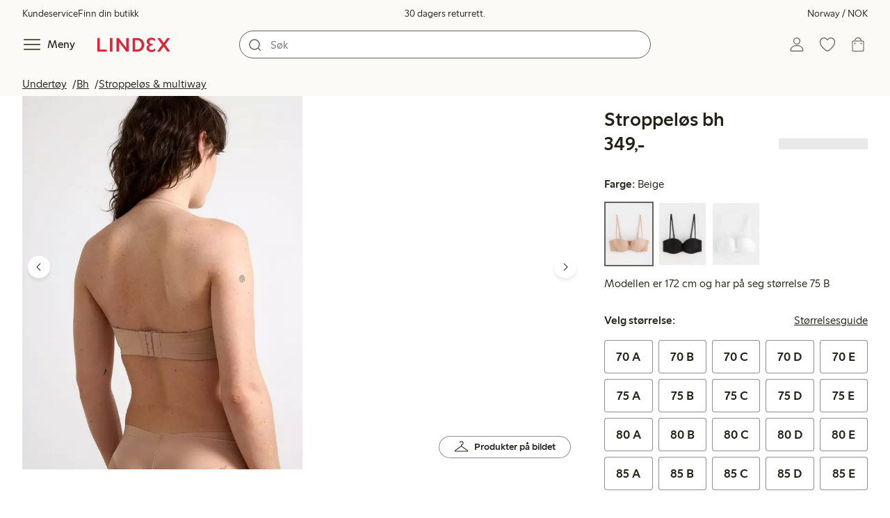

--- FILE ---
content_type: text/html;charset=utf-8
request_url: https://www.lindex.com/no/p/8687392-6793-beige-stroppelos-bh
body_size: 109492
content:
<!DOCTYPE html><html  lang="nb" style="--scrollbar-width:0px"><head><meta charset="utf-8"><meta name="viewport" content="width=device-width, initial-scale=1"><title>Stroppeløs bh  | Lindex</title><style>.skip-link[data-v-163724a7]{background-color:var(--color-background);border:1px solid var(--color-border);border-radius:var(--radius-lg);color:var(--color-link-highlighted);font-weight:500;left:var(--spacing-sm);padding:var(--spacing-md);position:absolute;text-decoration:none;top:-150px;transition:top .2s ease,opacity .2s ease;z-index:15}.skip-link[data-v-163724a7]:focus{box-shadow:0 4px 10px var(--color-background-shadow);color:var(--color-link);text-decoration:underline;top:var(--spacing-sm)}</style><style>.site-header[data-v-d3b1f863]{--full-header-height:calc(var(--header-height) + var(--message-bar-height));background-color:var(--color-background-surface-muted);position:relative;transition:height .2s ease;width:100%}.site-header--loaded[data-v-d3b1f863]{height:var(--full-header-height)}.site-header--loaded .site-header__transition[data-v-d3b1f863]{left:0;position:fixed;right:0}@media (max-width:768px){.site-header--loaded .site-header__transition--fully-visible[data-v-d3b1f863]{position:static}}.site-header__transition[data-v-d3b1f863]{background-color:var(--color-background-surface-muted);transition:top .5s ease;z-index:9}.site-header__transition .site-header__top[data-v-d3b1f863]{height:0;overflow:hidden;padding:0}@media (min-width:769px){.site-header__transition .site-header__top[data-v-d3b1f863]{transition:height .2s ease}}@media (max-width:768px){.site-header__transition[data-v-d3b1f863]{top:calc(var(--full-header-height)*-1)}.site-header__transition .site-header__search-bar[data-v-d3b1f863]{height:0;margin:0 var(--spacing-sm);overflow:hidden}}@media (min-width:769px){.site-header__transition .site-header__top[data-v-d3b1f863]{padding:0 var(--spacing-xl)}.site-header__transition .site-header__main[data-v-d3b1f863]{padding:var(--spacing-sm) var(--spacing-lg);transition:padding .2s ease}}.site-header__transition--sticky[data-v-d3b1f863]{top:0}.site-header__transition--sticky-search[data-v-d3b1f863]{top:0;transition:none}@media (max-width:768px){.site-header__transition--sticky-search .site-header__top[data-v-d3b1f863]{height:1.5rem;overflow:visible;padding:var(--spacing-sm) var(--spacing-sm) 0}.site-header__transition--sticky-search .site-header__search-bar[data-v-d3b1f863]{height:3rem;margin:var(--spacing-xs) var(--spacing-sm) 0;overflow:visible}.site-header__transition--fully-visible .site-header__top[data-v-d3b1f863]{height:1.5rem;overflow:visible;padding:var(--spacing-sm) var(--spacing-sm) 0}.site-header__transition--fully-visible .site-header__search-bar[data-v-d3b1f863]{height:3rem;margin:var(--spacing-xs) var(--spacing-sm) 0;overflow:visible}}@media (min-width:769px){.site-header__transition--fully-visible .site-header__top[data-v-d3b1f863]{height:2rem;overflow:visible;padding:var(--spacing-sm) var(--spacing-xl) 0}.site-header__transition--fully-visible .site-header__main[data-v-d3b1f863]{padding:var(--spacing-sm) var(--spacing-lg) var(--spacing-md)}}.site-header__top[data-v-d3b1f863]{font-size:var(--font-size-85)}@media (min-width:769px){.site-header__top[data-v-d3b1f863]{align-items:center;display:grid;grid-template-areas:"top-left usps top-right";grid-template-columns:1fr auto 1fr}}.site-header__top-left[data-v-d3b1f863],.site-header__top-right[data-v-d3b1f863]{display:none}@media (min-width:769px){.site-header__top-left[data-v-d3b1f863],.site-header__top-right[data-v-d3b1f863]{display:flex;gap:var(--spacing-lg);grid-area:top-left;justify-content:flex-start;margin:0;padding:0}.site-header__top-left li[data-v-d3b1f863],.site-header__top-right li[data-v-d3b1f863]{list-style:none;white-space:nowrap}}.site-header__top-right[data-v-d3b1f863]{grid-area:top-right;justify-content:flex-end}.site-header__usps[data-v-d3b1f863]{grid-area:usps;text-align:center}.site-header__main[data-v-d3b1f863]{align-items:center;background-color:var(--color-background-surface-muted);display:grid;gap:0 var(--spacing-xl);grid-template-areas:"left search search right";grid-template-columns:1fr 1fr 1fr 1fr;padding:var(--spacing-sm)}@media (max-width:769px){.site-header__main[data-v-d3b1f863]{grid-template-areas:"left right" "search search";grid-template-columns:1fr 1fr}}@media (min-width:1280px){.site-header__main[data-v-d3b1f863]{gap:0 var(--spacing-xxl)}}.site-header__left[data-v-d3b1f863]{align-items:center;display:flex;gap:var(--spacing-sm);grid-area:left}@media (max-width:768px){.site-header__menu-text[data-v-d3b1f863]{display:none}}.site-header__logo[data-v-d3b1f863]{align-items:center;display:flex;font-size:var(--font-size-85);height:3rem;justify-content:center}@media (min-width:769px){.site-header__logo[data-v-d3b1f863]{margin-left:var(--spacing-md)}}@media (min-width:1280px){.site-header__logo[data-v-d3b1f863]{margin-left:var(--spacing-xl)}}.site-header__logo svg[data-v-d3b1f863]{height:1.5em;width:7.5em;fill:var(--color-primary-brand)}.site-header__right[data-v-d3b1f863]{align-items:center;display:flex;grid-area:right;justify-content:flex-end}@media (min-width:769px){.site-header__right[data-v-d3b1f863]{gap:var(--spacing-sm)}}.site-header__search-bar[data-v-d3b1f863]{grid-area:search}@media (min-width:769px){.site-header__search-bar[data-v-d3b1f863]{width:100%}}</style><style>.usps-header[data-v-ca96de0a]{overflow:hidden;width:100%}.usp-enter-active[data-v-ca96de0a]{transition:opacity .5s}.usp-leave-active[data-v-ca96de0a]{transition:opacity .2s}.usp-enter-from[data-v-ca96de0a],.usp-leave-to[data-v-ca96de0a]{opacity:0}</style><style>.icon-button[data-v-4fe32e90],button[data-v-4fe32e90]{font-weight:500}button[data-v-4fe32e90]{background-color:transparent;border:0;color:var(--color-text);cursor:pointer;line-height:1em;padding:0}.icon-button[data-v-4fe32e90]{align-items:center;display:flex;font-size:var(--font-size-100);height:var(--icon-button-dimension);justify-content:center;min-width:var(--icon-button-dimension);touch-action:manipulation;transition:transform var(--motion-pattern-scale);white-space:nowrap}.icon-button[data-v-4fe32e90]:active{transform:scale(var(--motion-scale-press))}.icon-button[data-v-4fe32e90] svg{stroke:var(--color-icon-button);fill:var(--color-icon-button)}@media (hover:hover) and (pointer:fine){.icon-button--hover[data-v-4fe32e90]:hover{color:var(--color-icon-button-active)}.icon-button--hover[data-v-4fe32e90]:hover svg{stroke:var(--color-icon-button-active);fill:var(--color-icon-button-active)}}.icon-button--hover-border[data-v-4fe32e90]:hover{border-radius:var(--radius-md);box-shadow:0 0 0 1px var(--color-ui-active-border)}.icon-button[data-v-4fe32e90]:focus-visible{outline:3px solid var(--color-ui-focus)}.icon-button--icon-right[data-v-4fe32e90]{flex-direction:row-reverse}.icon-button--border[data-v-4fe32e90]{background-color:var(--color-ui-bg);border:1px solid var(--color-ui-border);border-radius:var(--radius-full);height:3rem;width:3rem}.icon-button--border[data-v-4fe32e90] svg{stroke:var(--color-ui-fg);fill:var(--color-ui-fg)}@media (hover:hover) and (pointer:fine){.icon-button--border[data-v-4fe32e90]:hover{border:1px solid var(--color-ui-active-border)}.icon-button--border[data-v-4fe32e90]:hover svg{stroke:var(--color-ui-fg);fill:var(--color-ui-fg)}}.icon[data-v-4fe32e90]{align-items:center;display:flex;height:var(--icon-button-dimension);justify-content:center;min-width:var(--icon-button-dimension);position:relative}@media (prefers-reduced-motion:reduce){.icon-button[data-v-4fe32e90]{transition:none}.icon-button[data-v-4fe32e90]:active{transform:none}}</style><style>.login-status-button__notification[data-v-fcaea08d]{background-color:var(--color-status-success-fg);border-radius:var(--radius-full);height:.5em;position:absolute;right:.45em;top:.5em;width:.5em}</style><style>.icon__notification[data-v-18c6db3a]{align-items:center;display:flex;justify-content:center;outline:1.5px solid var(--color-background-surface-muted);position:absolute;right:2px;top:2px}.icon__notification--bouncing[data-v-18c6db3a]{animation:bounce-18c6db3a .4s var(--motion-ease-snap)}.icon__text-current[data-v-18c6db3a]{animation:none;opacity:1;position:absolute;transform:translateY(0)}.icon__text-current--animating[data-v-18c6db3a]{animation:slideUp-18c6db3a var(--motion-pattern-enter)}.icon__text-previous[data-v-18c6db3a]{opacity:0;pointer-events:none;position:absolute;transform:translateY(-100%)}.icon__text-previous--animating[data-v-18c6db3a]{animation:slideOut-18c6db3a var(--motion-pattern-exit)}@keyframes slideUp-18c6db3a{0%{opacity:0;transform:translateY(100%)}to{opacity:1;transform:translateY(0)}}@keyframes slideOut-18c6db3a{0%{opacity:1;transform:translateY(0)}to{opacity:0;transform:translateY(-100%)}}@keyframes bounce-18c6db3a{0%{transform:scale(1)}50%{transform:scale(var(--motion-scale-bounce))}to{transform:scale(1)}}@media (prefers-reduced-motion:reduce){.icon__notification--bouncing[data-v-18c6db3a]{animation:none}.icon__text-current[data-v-18c6db3a],.icon__text-previous[data-v-18c6db3a]{transition:none}.icon__text-current--animating[data-v-18c6db3a],.icon__text-previous--animating[data-v-18c6db3a]{animation:none}}</style><style>.search-bar__form[data-v-8d827c91]{display:flex}.search-bar__input-wrapper[data-v-8d827c91],.search-bar__wrapper[data-v-8d827c91]{align-items:center;display:flex;justify-content:center;position:relative;width:100%}.search-bar__input[data-v-8d827c91]{background-color:var(--color-input-bg);border:1px solid var(--color-input-border);border-radius:var(--radius-xl);color:var(--color-input-fg);height:2.5rem;padding-left:var(--icon-button-dimension);width:100%;z-index:7}.search-bar__input[type=search][data-v-8d827c91]::-webkit-search-cancel-button{-webkit-appearance:none;appearance:none}.search-bar__input--has-value[data-v-8d827c91]{padding-left:var(--spacing-md);padding-right:var(--icon-button-dimension)}.search-bar__input[data-v-8d827c91]:focus-visible{box-shadow:0 0 0 1px var(--color-ui-focus);outline:1px solid var(--color-white)}.search-bar__clear svg[data-v-8d827c91]{font-size:var(--font-size-85)}.search-bar__close[data-v-8d827c91]{margin-right:var(--spacing-md)}@media (min-width:769px){.search-bar__close[data-v-8d827c91]{display:none}}.search-bar__actions[data-v-8d827c91]{align-items:center;display:flex;left:0;position:absolute;z-index:7}.search-bar__actions--right[data-v-8d827c91]{left:inherit;right:var(--spacing-sm)}.search-bar__divider[data-v-8d827c91]{background-color:var(--color-divider);height:1.25rem;width:1px}</style><style>.menu__login[data-v-ebf39bfc]{display:flex;grid-column:1/span 2;grid-row:1;padding-left:var(--spacing-xs);width:100%}.menu__nav[data-v-ebf39bfc]{min-height:100%;padding-bottom:var(--spacing-lg);position:relative;transition:visibility .3s ease-in-out}@media (min-width:769px){.menu__nav[data-v-ebf39bfc]{padding-left:var(--spacing-lg);padding-right:var(--spacing-lg)}}.menu__nav--hidden[data-v-ebf39bfc]{visibility:hidden}.menu__sections[data-v-ebf39bfc]{margin:0;padding:0}.menu__nav-items[data-v-ebf39bfc]{margin:0;padding:var(--spacing-sm) 0}.menu__nav-items li[data-v-ebf39bfc]{list-style:none}.menu__menu-section[data-v-ebf39bfc]{margin-bottom:var(--spacing-xs)}.menu__country-selector.button[data-v-ebf39bfc]{margin:var(--spacing-xl) var(--spacing-md) 0;width:auto}</style><style>.market-modal__btns[data-v-3c9652cf]{display:flex;flex-direction:column;gap:var(--spacing-md);margin-top:var(--spacing-lg)}@media (min-width:769px){.market-modal__btns[data-v-3c9652cf]{flex-direction:row}}</style><style>.login-redirect-modal__btns[data-v-62d5fad3]{display:flex;flex-direction:column;gap:var(--spacing-md);margin-top:var(--spacing-lg)}@media (min-width:769px){.login-redirect-modal__btns[data-v-62d5fad3]{flex-direction:row}}</style><style>.footer[data-v-8d8e622b]{align-items:stretch;background-color:var(--color-background-surface-muted);justify-content:center}.footer__grid[data-v-8d8e622b]{display:grid;gap:var(--spacing-xxl) var(--spacing-md);grid-template-columns:1fr;padding:var(--spacing-lg) 0}.footer__grid--3-cols[data-v-8d8e622b]{gap:var(--spacing-lg) var(--spacing-sm)}@media (min-width:641px){.footer__grid--2-cols[data-v-8d8e622b],.footer__grid--3-cols[data-v-8d8e622b]{grid-template-columns:1fr 1fr}}@media (min-width:769px){.footer__grid[data-v-8d8e622b]{gap:var(--spacing-xxl) var(--spacing-sm)}.footer__grid--2-cols[data-v-8d8e622b]{grid-template-columns:2fr 1fr}.footer__grid--3-cols[data-v-8d8e622b]{grid-template-columns:repeat(3,1fr)}}.footer__grid[data-v-8d8e622b] .form-wrapper{margin-bottom:0}.footer__about[data-v-8d8e622b]{background-color:var(--color-background);line-height:1.5;padding-bottom:var(--spacing-sm)}@media (min-width:769px){.footer__about[data-v-8d8e622b]{padding-bottom:var(--spacing-lg)}.footer__about+div[data-v-8d8e622b]{padding-top:var(--spacing-500)}}.footer__about-container[data-v-8d8e622b]{margin:auto;max-width:50rem;padding:0 var(--spacing-md);text-align:center}.footer__usps[data-v-8d8e622b]{max-width:35rem}.footer__payments-heading-row[data-v-8d8e622b]{align-items:baseline;display:flex;gap:var(--spacing-sm)}.footer__payments-heading[data-v-8d8e622b]{margin-bottom:0}.footer__payments-read-more[data-v-8d8e622b]{line-height:1.25;margin:0}.footer__payment-logos[data-v-8d8e622b]{margin-top:var(--spacing-md)}.footer__teh-certificate[data-v-8d8e622b]{align-self:center;height:4rem;justify-self:center;width:4rem}.footer__bottom[data-v-8d8e622b]{gap:0;text-align:center}.footer__bottom p[data-v-8d8e622b]{margin:var(--spacing-lg) auto var(--spacing-sm)}.footer__logo svg[data-v-8d8e622b]{height:2em;width:10em;fill:var(--color-primary-brand)}@media print{.footer[data-v-8d8e622b]{display:none}}</style><style>.styled-page-grid{display:grid;grid-auto-flow:row dense;grid-template-columns:[full-start] var(--spacing-md) repeat(6,[col] 1fr) var(--spacing-md) [full-end]}.styled-page-grid>*{grid-column:col 1/span 6}@media (min-width:769px){.styled-page-grid{grid-gap:0 var(--spacing-md)}}@media (min-width:1280px){.styled-page-grid>*{grid-column:col 2/span 4}}</style><style>.styled-page-grid-column--full[data-v-44d50cac]{grid-column:full}.styled-page-grid-column--contained[data-v-44d50cac],.styled-page-grid-column--page[data-v-44d50cac]{grid-column:col 1/span 6}@media (min-width:1280px){.styled-page-grid-column--contained[data-v-44d50cac]{grid-column:col 2/span 4}}.styled-page-grid-column--narrow[data-v-44d50cac]{grid-column:col 1/span 6}@media (min-width:641px){.styled-page-grid-column--narrow[data-v-44d50cac]{grid-column:col 2/span 4}}@media (min-width:769px){.styled-page-grid-column--narrow[data-v-44d50cac]{justify-self:center;min-width:40rem}}@media (min-width:1280px){.styled-page-grid-column--narrow[data-v-44d50cac]{grid-column:col 3/span 2;max-width:40rem}}.styled-page-grid-column--left[data-v-44d50cac]{grid-column:col 1/span 6}@media (min-width:769px){.styled-page-grid-column--left[data-v-44d50cac]{grid-column:col 1/span 3}}.styled-page-grid-column--right[data-v-44d50cac]{grid-column:col 1/span 6}@media (min-width:769px){.styled-page-grid-column--right[data-v-44d50cac]{grid-column:col 4/span 3}}</style><style>.divider[data-v-c1a3a755]{background:var(--color-primary-brand);height:2px;margin:var(--spacing-xl) auto;width:7.5rem}</style><style>.heading[data-v-41334692]{color:var(--color-text-heading);display:block;font-family:var(--988f8906);font-weight:600;font-weight:var(--effdcf56);line-height:1.25;margin:var(--a9e78616) 0 .33em;text-wrap:balance;word-break:break-word}.heading--700[data-v-41334692]{font-size:var(--font-size-700);line-height:1.1}@media (min-width:769px){.heading--700[data-v-41334692]{font-size:var(--font-size-800)}}.heading--600[data-v-41334692]{font-size:var(--font-size-600);line-height:1.1}@media (min-width:769px){.heading--600[data-v-41334692]{font-size:var(--font-size-700)}}.heading--500[data-v-41334692]{font-size:var(--font-size-500);line-height:1.1}@media (min-width:769px){.heading--500[data-v-41334692]{font-size:var(--font-size-600)}}.heading--450[data-v-41334692]{font-size:var(--font-size-450);line-height:1.1}@media (min-width:769px){.heading--450[data-v-41334692]{font-size:var(--font-size-500)}}.heading--400[data-v-41334692]{font-size:var(--font-size-400)}@media (min-width:769px){.heading--400[data-v-41334692]{font-size:var(--font-size-450)}}.heading--300[data-v-41334692]{font-size:var(--font-size-300)}@media (min-width:769px){.heading--300[data-v-41334692]{font-size:var(--font-size-400)}}.heading--200[data-v-41334692]{font-size:var(--font-size-200)}@media (min-width:769px){.heading--200[data-v-41334692]{font-size:var(--font-size-300)}}.heading--100[data-v-41334692]{font-size:var(--font-size-100)}</style><style>.usps-list__title[data-v-fe44829f]{font-weight:600;text-wrap:balance}.usps-list[data-v-fe44829f]{display:flex;flex-direction:column;gap:var(--spacing-md)}.usps-list__title[data-v-fe44829f]{font-size:var(--font-size-200)}.usps-list__icon[data-v-fe44829f]{transform:translateY(.3em)}.usps-list__usp[data-v-fe44829f]{position:relative}.usps-list__preview-data[data-v-fe44829f]{position:absolute;right:0;top:0}</style><style>ul[data-v-11dbb164]{display:grid;gap:var(--spacing-sm);margin:0;padding:0}</style><style>.icon-list-item__title[data-v-b8afbb8b]{font-weight:600;text-wrap:balance}.icon-list-item__disclaimer[data-v-b8afbb8b]{font-size:var(--font-size-85);font-weight:400}.icon-list-item[data-v-b8afbb8b]{display:grid;grid-template-columns:1.5rem auto;list-style:none}.icon-list-item--small[data-v-b8afbb8b]{gap:0 var(--spacing-sm)}.icon-list-item--medium[data-v-b8afbb8b]{gap:0 var(--spacing-md);grid-template-columns:2.5rem auto}.icon-list-item--medium[data-v-b8afbb8b] svg{height:2.5rem;width:2.5rem}.icon-list-item--large[data-v-b8afbb8b]{gap:0 var(--spacing-md);grid-template-columns:4.5rem auto}.icon-list-item--large[data-v-b8afbb8b] svg{height:4.5rem;width:4.5rem}.icon-list-item--large .icon-list-item__disclaimer[data-v-b8afbb8b]{display:block;margin-top:var(--spacing-sm)}.icon-list-item__title[data-v-b8afbb8b]{display:block;line-height:1.5rem}.icon-list-item__disclaimer[data-v-b8afbb8b]{line-height:1.5rem}</style><style>.preview-data[data-v-5d738a73]{height:0;opacity:.2;transition:opacity .1s ease-in-out}@media (min-width:641px){.preview-data[data-v-5d738a73]{font-size:var(--font-size-75)}}.preview-data[data-v-5d738a73]:hover{opacity:1;z-index:2}.preview-data[data-v-5d738a73] .tag{color:var(--color-primary-black)}.preview-data__link[data-v-5d738a73]:hover{color:var(--color-link-active);cursor:pointer}</style><style>.newsletter[data-v-5c460cde]{width:100%}@media (min-width:641px){.newsletter[data-v-5c460cde]{width:auto}}.newsletter p[data-v-5c460cde]{margin:0}.newsletter__button[data-v-5c460cde]{margin-top:var(--spacing-lg)}.newsletter__form[data-v-5c460cde]{grid-area:form}</style><style>.form-wrapper[data-v-c1e9c899]{margin:var(--spacing-xl) 0}.form-wrapper__inputs[data-v-c1e9c899]{display:grid;grid-area:input;grid-gap:var(--spacing-lg) var(--spacing-md);margin-bottom:var(--spacing-lg)}.form-wrapper__buttons[data-v-c1e9c899]{display:flex;gap:var(--spacing-md);grid-area:button}</style><style>label[data-v-a3681aa6]{font-size:var(--font-size-100);font-weight:600}.input[data-v-a3681aa6]{position:relative;width:100%}.input input[data-v-a3681aa6]:focus{outline:2px solid var(--color-ui-focus);padding:-1px}.input--error input[data-v-a3681aa6],.input--error input[data-v-a3681aa6]:focus{border:1px solid var(--color-input-error-border);outline:solid 1px var(--color-input-error-border)}.input--error span[data-v-a3681aa6]{padding-top:1px}.input--hidden[data-v-a3681aa6]{display:none}label[data-v-a3681aa6]{display:inline-block;margin-bottom:var(--spacing-sm)}input[data-v-a3681aa6]{background-color:var(--color-input-bg);border:1px solid var(--color-input-border);color:var(--color-input-fg);font-size:var(--font-size-100);height:3rem;outline:0;padding:0 .75rem;text-align:left;width:100%}input[data-v-a3681aa6]:disabled{background-color:var(--color-input-disabled-bg);border-color:var(--color-input-disabled-border);color:var(--color-input-disabled-fg);opacity:.5}.input__wrapper[data-v-a3681aa6]{align-items:center;display:flex;position:relative}.input__input[data-v-a3681aa6]::-ms-reveal{display:none}.required-asterisk[data-v-a3681aa6]{color:var(--color-input-required);margin-left:.2em}.input__masking-eye[data-v-a3681aa6]{position:absolute;right:.2rem}.input__helper[data-v-a3681aa6]{display:block;font-size:var(--font-size-85);font-weight:500;margin-top:var(--spacing-sm)}.input__helper--error[data-v-a3681aa6]{color:var(--color-input-error-fg);display:grid;gap:var(--spacing-sm);grid-template-columns:1rem auto}.input__helper--error svg[data-v-a3681aa6]{height:1rem;margin:.1rem;width:1rem;fill:var(--color-input-error-fg)}.input__helper--bold[data-v-a3681aa6]{font-weight:600}</style><style>.button__checkmark[data-v-5b5fd25b],.button__spinner[data-v-5b5fd25b]{left:50%;position:absolute;top:50%;transform:translate(-50%,-50%)}.button[data-v-5b5fd25b]{align-items:center;border:1px solid transparent;border-radius:1.5em;cursor:pointer;display:inline-flex;font-weight:600;justify-content:center;padding:0 1.5em;touch-action:manipulation;transition:transform var(--motion-pattern-scale);width:100%}.button.button--disabled[data-v-5b5fd25b]{cursor:default;pointer-events:none}.button[data-v-5b5fd25b]:active{transform:scale(var(--motion-scale-press))}.button[data-v-5b5fd25b]:active:after{background:transparent;border-radius:inherit;content:"";inset:-2px;pointer-events:auto;position:absolute;transform:scale(calc(2 - var(--motion-scale-press)))}@media (prefers-reduced-motion:reduce){.button .button[data-v-5b5fd25b]{transition:none}.button .button[data-v-5b5fd25b]:active{transform:none}}.button--primary[data-v-5b5fd25b]{background-color:var(--color-button-primary-bg);border-color:var(--color-button-primary-bg);color:var(--color-button-primary-fg)}.button--primary[data-v-5b5fd25b] svg,.button--primary svg[data-v-5b5fd25b]{fill:var(--color-button-primary-fg);stroke:var(--color-button-primary-fg)}.button--primary.button--disabled[data-v-5b5fd25b]{background-color:var(--color-button-disabled-bg);border-color:var(--color-button-disabled-bg);color:var(--color-button-disabled-fg)}.button--primary.button--disabled[data-v-5b5fd25b] svg,.button--primary.button--disabled svg[data-v-5b5fd25b]{fill:var(--color-button-disabled-fg);stroke:var(--color-button-disabled-fg)}.button--primary.button--is-active[data-v-5b5fd25b]{background-color:var(--color-button-primary-bg-active);border-color:var(--color-button-primary-bg-active);color:var(--color-button-primary-fg-active)}.button--primary.button--is-active[data-v-5b5fd25b] svg,.button--primary.button--is-active svg[data-v-5b5fd25b]{fill:var(--color-button-primary-fg-active);stroke:var(--color-button-primary-fg-active)}.button--primary.button--is-active.button--disabled[data-v-5b5fd25b]{background-color:var(--color-button-disabled-bg);border-color:var(--color-button-disabled-bg);color:var(--color-button-disabled-fg)}.button--primary.button--is-active.button--disabled[data-v-5b5fd25b] svg,.button--primary.button--is-active.button--disabled svg[data-v-5b5fd25b]{fill:var(--color-button-disabled-fg);stroke:var(--color-button-disabled-fg)}@media (hover:hover) and (pointer:fine){.button--primary[data-v-5b5fd25b]:hover{background-color:var(--color-button-primary-bg-active);border-color:var(--color-button-primary-bg-active);color:var(--color-button-primary-fg-active)}.button--primary[data-v-5b5fd25b]:hover svg,.button--primary:hover svg[data-v-5b5fd25b]{fill:var(--color-button-primary-fg-active);stroke:var(--color-button-primary-fg-active)}.button--primary:hover.button--disabled[data-v-5b5fd25b]{background-color:var(--color-button-disabled-bg);border-color:var(--color-button-disabled-bg);color:var(--color-button-disabled-fg)}.button--primary:hover.button--disabled[data-v-5b5fd25b] svg,.button--primary:hover.button--disabled svg[data-v-5b5fd25b]{fill:var(--color-button-disabled-fg);stroke:var(--color-button-disabled-fg)}}.button--secondary[data-v-5b5fd25b]{background-color:var(--color-button-secondary-bg);border-color:var(--color-button-secondary-border);color:var(--color-button-secondary-fg)}.button--secondary[data-v-5b5fd25b] svg,.button--secondary svg[data-v-5b5fd25b]{fill:var(--color-button-secondary-fg);stroke:var(--color-button-secondary-fg)}.button--secondary.button--disabled[data-v-5b5fd25b]{background-color:transparent;border-color:var(--color-button-disabled-fg);color:var(--color-button-disabled-fg)}.button--secondary.button--disabled[data-v-5b5fd25b] svg,.button--secondary.button--disabled svg[data-v-5b5fd25b]{fill:var(--color-button-disabled-fg);stroke:var(--color-button-disabled-fg)}.button--secondary.button--is-active[data-v-5b5fd25b]{background-color:var(--color-button-secondary-bg-active);background-color:#00000005;border-color:var(--color-button-secondary-fg-active);color:var(--color-button-secondary-fg-active)}.button--secondary.button--is-active[data-v-5b5fd25b] svg,.button--secondary.button--is-active svg[data-v-5b5fd25b]{fill:var(--color-button-secondary-fg-active);stroke:var(--color-button-secondary-fg-active)}.button--secondary.button--is-active.button--disabled[data-v-5b5fd25b]{background-color:transparent;border-color:var(--color-button-disabled-fg);color:var(--color-button-disabled-fg)}.button--secondary.button--is-active.button--disabled[data-v-5b5fd25b] svg,.button--secondary.button--is-active.button--disabled svg[data-v-5b5fd25b]{fill:var(--color-button-disabled-fg);stroke:var(--color-button-disabled-fg)}@media (hover:hover) and (pointer:fine){.button--secondary[data-v-5b5fd25b]:hover{background-color:var(--color-button-secondary-bg-active);background-color:#00000005;border-color:var(--color-button-secondary-fg-active);color:var(--color-button-secondary-fg-active)}.button--secondary[data-v-5b5fd25b]:hover svg,.button--secondary:hover svg[data-v-5b5fd25b]{fill:var(--color-button-secondary-fg-active);stroke:var(--color-button-secondary-fg-active)}.button--secondary:hover.button--disabled[data-v-5b5fd25b]{background-color:transparent;border-color:var(--color-button-disabled-fg);color:var(--color-button-disabled-fg)}.button--secondary:hover.button--disabled[data-v-5b5fd25b] svg,.button--secondary:hover.button--disabled svg[data-v-5b5fd25b]{fill:var(--color-button-disabled-fg);stroke:var(--color-button-disabled-fg)}}.button--cta[data-v-5b5fd25b]{background-color:var(--color-button-cta-bg);border-color:var(--color-button-cta-bg);color:var(--color-button-cta-fg)}.button--cta[data-v-5b5fd25b] svg,.button--cta svg[data-v-5b5fd25b]{fill:var(--color-button-cta-fg);stroke:var(--color-button-cta-fg)}.button--cta.button--disabled[data-v-5b5fd25b]{background-color:var(--color-button-disabled-bg);border-color:var(--color-button-disabled-bg);color:var(--color-button-disabled-fg)}.button--cta.button--disabled[data-v-5b5fd25b] svg,.button--cta.button--disabled svg[data-v-5b5fd25b]{fill:var(--color-button-disabled-fg);stroke:var(--color-button-disabled-fg)}.button--cta.button--is-active[data-v-5b5fd25b]{background-color:var(--color-button-cta-bg-active);border-color:var(--color-button-cta-bg-active);color:var(--color-button-cta-fg-active)}.button--cta.button--is-active[data-v-5b5fd25b] svg,.button--cta.button--is-active svg[data-v-5b5fd25b]{fill:var(--color-button-cta-fg-active);stroke:var(--color-button-cta-fg-active)}.button--cta.button--is-active.button--disabled[data-v-5b5fd25b]{background-color:var(--color-button-disabled-bg);border-color:var(--color-button-disabled-bg);color:var(--color-button-disabled-fg)}.button--cta.button--is-active.button--disabled[data-v-5b5fd25b] svg,.button--cta.button--is-active.button--disabled svg[data-v-5b5fd25b]{fill:var(--color-button-disabled-fg);stroke:var(--color-button-disabled-fg)}@media (hover:hover) and (pointer:fine){.button--cta[data-v-5b5fd25b]:hover{background-color:var(--color-button-cta-bg-active);border-color:var(--color-button-cta-bg-active);color:var(--color-button-cta-fg-active)}.button--cta[data-v-5b5fd25b]:hover svg,.button--cta:hover svg[data-v-5b5fd25b]{fill:var(--color-button-cta-fg-active);stroke:var(--color-button-cta-fg-active)}.button--cta:hover.button--disabled[data-v-5b5fd25b]{background-color:var(--color-button-disabled-bg);border-color:var(--color-button-disabled-bg);color:var(--color-button-disabled-fg)}.button--cta:hover.button--disabled[data-v-5b5fd25b] svg,.button--cta:hover.button--disabled svg[data-v-5b5fd25b]{fill:var(--color-button-disabled-fg);stroke:var(--color-button-disabled-fg)}}.button--text[data-v-5b5fd25b]{background-color:transparent;border-color:transparent;color:var(--color-text)}.button--text svg[data-v-5b5fd25b]{stroke:var(--color-text)}.button--text.button--disabled[data-v-5b5fd25b]{background-color:transparent;border-color:transparent;color:var(--color-ui-disabled-fg)}.button--text.button--disabled svg[data-v-5b5fd25b]{stroke:var(--color-ui-disabled-fg)}.button--picker[data-v-5b5fd25b]{background-color:var(--color-background);border-color:var(--color-button-secondary-border);color:var(--color-text)}.button--picker[data-v-5b5fd25b] svg,.button--picker svg[data-v-5b5fd25b]{fill:var(--color-text);stroke:var(--color-text)}.button--picker.button--disabled[data-v-5b5fd25b]{background-color:transparent;border-color:var(--color-button-disabled-fg);color:var(--color-button-disabled-fg)}.button--picker.button--disabled[data-v-5b5fd25b] svg,.button--picker.button--disabled svg[data-v-5b5fd25b]{fill:var(--color-button-disabled-fg);stroke:var(--color-button-disabled-fg)}.button--picker.button--is-active[data-v-5b5fd25b]{background-color:var(--color-background-inverted);border-color:var(--color-background-inverted);color:var(--color-text-inverted)}.button--picker.button--is-active[data-v-5b5fd25b] svg,.button--picker.button--is-active svg[data-v-5b5fd25b]{fill:var(--color-text-inverted);stroke:var(--color-text-inverted)}.button--picker.button--is-active.button--disabled[data-v-5b5fd25b]{background-color:var(--color-button-disabled-bg);border-color:var(--color-button-disabled-bg);color:var(--color-button-disabled-fg)}.button--picker.button--is-active.button--disabled[data-v-5b5fd25b] svg,.button--picker.button--is-active.button--disabled svg[data-v-5b5fd25b]{fill:var(--color-button-disabled-fg);stroke:var(--color-button-disabled-fg)}@media (hover:hover) and (pointer:fine){.button--picker[data-v-5b5fd25b]:hover{background-color:var(--color-background-inverted);border-color:var(--color-background-inverted);color:var(--color-text-inverted)}.button--picker[data-v-5b5fd25b]:hover svg,.button--picker:hover svg[data-v-5b5fd25b]{fill:var(--color-text-inverted);stroke:var(--color-text-inverted)}.button--picker:hover.button--disabled[data-v-5b5fd25b]{background-color:var(--color-button-disabled-bg);border-color:var(--color-button-disabled-bg);color:var(--color-button-disabled-fg)}.button--picker:hover.button--disabled[data-v-5b5fd25b] svg,.button--picker:hover.button--disabled svg[data-v-5b5fd25b]{fill:var(--color-button-disabled-fg);stroke:var(--color-button-disabled-fg)}}.button--unavailable[data-v-5b5fd25b]{background-color:var(--color-button-unavailable-bg);border-color:var(--color-button-unavailable-fg);color:var(--color-button-unavailable-fg);cursor:default;pointer-events:none;text-decoration:line-through}.button--unavailable[data-v-5b5fd25b] svg,.button--unavailable svg[data-v-5b5fd25b]{fill:var(--color-button-unavailable-fg);stroke:var(--color-button-unavailable-fg)}.button--unavailable.button--disabled[data-v-5b5fd25b]{background-color:transparent;border-color:var(--color-button-disabled-fg);color:var(--color-button-disabled-fg)}.button--unavailable.button--disabled[data-v-5b5fd25b] svg,.button--unavailable.button--disabled svg[data-v-5b5fd25b]{fill:var(--color-button-disabled-fg);stroke:var(--color-button-disabled-fg)}.button--link[data-v-5b5fd25b]{background-color:transparent;border-color:transparent;color:var(--color-link);font-weight:400;height:auto;padding:0;text-decoration:underline;text-transform:none}.button--link[data-v-5b5fd25b] svg,.button--link svg[data-v-5b5fd25b]{fill:var(--color-link);stroke:var(--color-link)}.button--link.button--disabled[data-v-5b5fd25b]{background-color:var(--color-button-disabled-bg);border-color:var(--color-button-disabled-bg);color:var(--color-button-disabled-fg)}.button--link.button--disabled[data-v-5b5fd25b] svg,.button--link.button--disabled svg[data-v-5b5fd25b]{fill:var(--color-button-disabled-fg);stroke:var(--color-button-disabled-fg)}.button--link.button--is-active[data-v-5b5fd25b]{background-color:transparent;border-color:transparent;color:var(--color-link-active)}.button--link.button--is-active[data-v-5b5fd25b] svg,.button--link.button--is-active svg[data-v-5b5fd25b]{fill:var(--color-link-active);stroke:var(--color-link-active)}.button--link.button--is-active.button--disabled[data-v-5b5fd25b]{background-color:var(--color-button-disabled-bg);border-color:var(--color-button-disabled-bg);color:var(--color-button-disabled-fg)}.button--link.button--is-active.button--disabled[data-v-5b5fd25b] svg,.button--link.button--is-active.button--disabled svg[data-v-5b5fd25b]{fill:var(--color-button-disabled-fg);stroke:var(--color-button-disabled-fg)}@media (hover:hover) and (pointer:fine){.button--link[data-v-5b5fd25b]:hover{background-color:transparent;border-color:transparent;color:var(--color-link-active)}.button--link[data-v-5b5fd25b]:hover svg,.button--link:hover svg[data-v-5b5fd25b]{fill:var(--color-link-active);stroke:var(--color-link-active)}.button--link:hover.button--disabled[data-v-5b5fd25b]{background-color:var(--color-button-disabled-bg);border-color:var(--color-button-disabled-bg);color:var(--color-button-disabled-fg)}.button--link:hover.button--disabled[data-v-5b5fd25b] svg,.button--link:hover.button--disabled svg[data-v-5b5fd25b]{fill:var(--color-button-disabled-fg);stroke:var(--color-button-disabled-fg)}}.button__caret-buffer[data-v-5b5fd25b]{align-items:center;display:inline-flex;height:100%;width:.75rem}.button__caret-left[data-v-5b5fd25b],.button__caret-right[data-v-5b5fd25b]{height:1.5rem;position:absolute;width:1.5rem}.button__caret-left[data-v-5b5fd25b]{left:.5em}.button__caret-right[data-v-5b5fd25b]{right:.5em}@media print{.button[data-v-5b5fd25b]{display:none}}.button[data-v-5b5fd25b]{font-size:var(--a5f9f3e8);height:var(--1df323d6);position:relative;width:var(--4269fb18)}.button[data-v-5b5fd25b]:focus-visible{box-shadow:0 0 0 4px var(--color-ui-focus);outline:2px solid var(--color-primary-white)}.button--spinner .button__content[data-v-5b5fd25b],.button--success .button__content[data-v-5b5fd25b]{opacity:0;transition:opacity var(--motion-pattern-exit)}.button__content[data-v-5b5fd25b]{align-items:center;display:flex}@media (prefers-reduced-motion:reduce){.button__content[data-v-5b5fd25b]{transition:none!important}}</style><style>.body-text[data-v-ac66cdfa] .bold{font-weight:500}.body-text[data-v-ac66cdfa]{margin-left:auto;margin-right:auto;max-width:var(--paragraph-max-width)}.body-text[data-v-ac66cdfa] a{text-decoration:underline}.body-text--link-highlighted[data-v-ac66cdfa] a{color:var(--color-link-highlighted)}@media (hover:hover) and (pointer:fine){.body-text--link-highlighted[data-v-ac66cdfa] a:hover{color:var(--color-link-highlighted-active)}}.body-text--link-color-link[data-v-ac66cdfa] a{color:var(--color-link)}@media (hover:hover) and (pointer:fine){.body-text--link-color-link[data-v-ac66cdfa] a:hover{color:var(--color-link-active)}}</style><style>.cart-payment-logos[data-v-03594907]{display:flex;flex-wrap:wrap;gap:var(--spacing-xs);row-gap:var(--spacing-sm)}.cart-payment-logos svg[data-v-03594907]{height:2rem;width:4rem}.cart-payment-logos--black-and-white[data-v-03594907]{filter:grayscale(100%)}</style><style>.footer__socials-icons[data-v-846ae655]{border-radius:50%;display:flex;flex-wrap:wrap;gap:var(--spacing-xs);justify-content:space-between;margin-top:var(--spacing-md)}@media (min-width:641px){.footer__socials-icons[data-v-846ae655]{gap:var(--spacing-md)}}.footer__socials-icon[data-v-846ae655]{align-items:center;background-color:var(--color-ui-active-bg);border-radius:50%;display:flex;height:var(--icon-button-dimension);justify-content:center;width:var(--icon-button-dimension)}.footer__socials-icon[data-v-846ae655] svg{fill:var(--color-ui-active-fg);stroke:var(--color-ui-active-fg)}.footer__socials-icon[data-v-846ae655]:focus-visible{box-shadow:0 0 0 4px var(--color-ui-focus);outline:1px solid var(--color-primary-white)}</style><style>.footer-links__accordion[data-v-f9ff72e4] .accordion__button{padding:var(--spacing-md) 0}.footer-links__accordion[data-v-f9ff72e4] .list-action-item{padding-left:0}.footer-links__list[data-v-f9ff72e4]{margin:0;padding:0}</style><style>.toasts[data-v-3071aa18]{bottom:0;display:flex;flex-direction:column;justify-content:flex-end;left:0;position:fixed;width:100%;z-index:13}.toast[data-v-3071aa18]{align-items:center;border-radius:var(--radius-sm);box-shadow:0 0 .2rem #00000080;display:flex;justify-content:space-between;margin:0 auto var(--spacing-sm);max-width:90dvw;padding:var(--spacing-sm) var(--spacing-xs);padding-left:var(--spacing-md);transform:translateY(0);transition:all .3s ease-in-out;width:30rem}.toast__action[data-v-3071aa18]{color:var(--color-text);width:auto}.toast__dismiss[data-v-3071aa18] svg{stroke:var(--color-text)}.toast__message[data-v-3071aa18]{align-items:center;color:var(--color-text);display:flex;margin-inline:1rem;word-break:break-word}.error[data-v-3071aa18],.info[data-v-3071aa18],.success[data-v-3071aa18],.warning[data-v-3071aa18]{background-color:var(--color-background)}.list-enter-active[data-v-3071aa18],.list-leave-active[data-v-3071aa18]{transition:all .3s ease-in-out}.list-enter-from[data-v-3071aa18]{transform:translateY(3rem)}.list-leave-to[data-v-3071aa18]{opacity:0;transform:translateY(-3rem)}</style><style>svg[data-v-5f1f8dde]{display:none}svg path[data-v-5f1f8dde],svg rect[data-v-5f1f8dde]{fill:inherit}</style><style>.svg-payment-logos[data-v-95cd07e4]{height:0;overflow:hidden;width:0}.svg-payment-logos svg.svg-payment-logos__gradient[data-v-95cd07e4]{display:inline-block}</style><style>.dialog-modal[data-v-88db9040]{background-color:var(--color-background);border:none;box-sizing:border-box;color:var(--color-text);outline:none;padding:0;position:fixed;transition:left .2s ease-in-out,right .2s ease-in-out,bottom .2s ease-in-out,overlay allow-discrete .2s ease-out,display allow-discrete .2s ease-out;z-index:12}.dialog-modal[data-v-88db9040]::backdrop{background-color:var(--color-background-overlay);opacity:1;transition:opacity .2s ease-out}@starting-style{.dialog-modal[data-v-88db9040]::backdrop{opacity:0}}.dialog-modal--dialog[data-v-88db9040]{border-radius:var(--radius-lg);max-width:var(--dialog-modal-max-width);width:calc(100dvw - var(--spacing-md) - var(--spacing-md))}.dialog-modal--dialog .dialog-modal__content[data-v-88db9040]{padding:var(--spacing-lg)}.dialog-modal--fullscreen[data-v-88db9040]{border-radius:0;height:100dvh;inset:0;margin:0;max-height:100dvh;max-width:100dvw;width:100dvw}.dialog-modal--menu[data-v-88db9040]{height:100dvh;max-height:100dvh;max-width:var(--dialog-modal-menu-max-width);width:100dvw}.dialog-modal--menu .dialog-modal__content[data-v-88db9040]{padding:0}.dialog-modal--modal[data-v-88db9040]{height:100dvh;max-height:100dvh;max-width:var(--dialog-modal-max-width);width:100dvw}.dialog-modal--modal .dialog-modal__content[data-v-88db9040]{padding:var(--spacing-lg) var(--spacing-md) var(--spacing-xxl)}@media (min-width:769px){.dialog-modal--modal .dialog-modal__content[data-v-88db9040]{padding:var(--spacing-500) var(--spacing-500) var(--spacing-xxl)}}.dialog-modal--sheet[data-v-88db9040]{border-radius:var(--radius-lg) var(--radius-lg) 0 0;max-width:var(--dialog-modal-sheet-max-width);width:100dvw}@media (min-width:769px){.dialog-modal--sheet[data-v-88db9040]{height:100dvh;max-height:100dvh}.dialog-modal--sheet .dialog-modal__content[data-v-88db9040]{padding:var(--spacing-500) var(--spacing-500) var(--spacing-xxl)}}.dialog-modal--placement-center[data-v-88db9040]{margin:auto}.dialog-modal--placement-left[data-v-88db9040]{inset:0 auto 0 -100%;margin-left:0;margin-right:auto}.dialog-modal--placement-left[open][data-v-88db9040]{left:0}@starting-style{.dialog-modal--placement-left[open][data-v-88db9040]{left:-100%}}@media (min-width:769px){.dialog-modal--placement-left[data-v-88db9040]{border-radius:0}}.dialog-modal--placement-right[data-v-88db9040]{inset:0 -100% 0 auto;margin-left:auto;margin-right:0}.dialog-modal--placement-right[open][data-v-88db9040]{right:0}@starting-style{.dialog-modal--placement-right[open][data-v-88db9040]{right:-100%}}@media (min-width:769px){.dialog-modal--placement-right[data-v-88db9040]{border-radius:0}}.dialog-modal--placement-bottom[data-v-88db9040]{bottom:-100%;height:100%;height:-moz-fit-content;height:fit-content;margin-bottom:0;margin-top:auto;max-width:none;width:100dvw}.dialog-modal--placement-bottom[open][data-v-88db9040]{bottom:0}@starting-style{.dialog-modal--placement-bottom[open][data-v-88db9040]{bottom:-100%}}@media (max-width:768px){.dialog-modal--sheet[data-v-88db9040]{bottom:-100%;height:100%;left:0;margin:auto 0 0;max-height:-moz-fit-content;max-height:fit-content;right:0}.dialog-modal--sheet .dialog-modal__content[data-v-88db9040]{padding:var(--spacing-lg) var(--spacing-lg) var(--spacing-xxl)}.dialog-modal--sheet[open][data-v-88db9040]{bottom:0;left:0;right:0}@starting-style{.dialog-modal--sheet[open][data-v-88db9040]{bottom:-100%;left:0;right:0}}}.dialog-modal__close[data-v-88db9040]{margin-bottom:calc(var(--icon-button-dimension)*-1);margin-left:auto;position:sticky;right:var(--spacing-sm);top:var(--spacing-sm);z-index:2}</style><style>.dialog-modal-menu[data-v-580430bd]{--dialog-header-height:4rem;--dialog-footer-height:5rem}.dialog-modal-menu--has-border .dialog-modal-menu__header[data-v-580430bd]{border-bottom:1px solid var(--color-border-muted)}.dialog-modal-menu--has-footer .dialog-modal-menu__body[data-v-580430bd]{height:calc(100dvh - var(--dialog-header-height) - var(--dialog-footer-height));margin-bottom:var(--dialog-footer-height)}.dialog-modal-menu__header[data-v-580430bd]{align-items:center;background:var(--color-background);display:grid;grid-template-columns:var(--dialog-header-height) auto var(--dialog-header-height);height:var(--dialog-header-height);justify-items:center;position:sticky;top:0;width:100%;z-index:2}@media (min-width:769px){.dialog-modal-menu__header[data-v-580430bd]{padding:0 var(--spacing-sm)}}.dialog-modal-menu__back[data-v-580430bd]{font-size:var(--font-size-300);grid-column:1;grid-row:1;justify-self:start;visibility:hidden}.dialog-modal-menu__back--visible[data-v-580430bd]{visibility:visible}.dialog-modal-menu__close[data-v-580430bd]{grid-column:3;grid-row:1}.dialog-modal-menu__body[data-v-580430bd]{height:calc(100dvh - var(--dialog-header-height));overflow:hidden}.dialog-modal-menu__body--active[data-v-580430bd]{overflow-y:auto}.dialog-modal-menu__footer[data-v-580430bd]{align-items:center;background:var(--color-background);bottom:0;box-shadow:0 -4px 8px 0 var(--color-background-shadow);display:flex;height:var(--dialog-footer-height);justify-items:center;margin-top:calc(var(--dialog-footer-height)*-1);max-width:var(--dialog-modal-menu-max-width);padding:var(--spacing-md);position:sticky;width:100%;z-index:2}</style><style>.icon-caret--up[data-v-04fecc81]{transform:rotate(180deg)}.icon-caret--right[data-v-04fecc81]{transform:rotate(270deg)}.icon-caret--left[data-v-04fecc81]{transform:rotate(90deg)}</style><style>.close-button[data-v-67278086]{height:var(--icon-button-dimension);width:var(--icon-button-dimension)}.close-button[data-v-67278086],.close-button span[data-v-67278086]{align-items:center;border-radius:var(--radius-full);display:flex;justify-content:center}.close-button span[data-v-67278086]{height:2.5rem;width:2.5rem}.close-button svg[data-v-67278086]{stroke:var(--color-icon-button)}@media (hover:hover) and (pointer:fine){.close-button:hover svg[data-v-67278086]{stroke:var(--color-icon-button-active)}}.close-button[data-v-67278086]:focus{outline:0}.close-button[data-v-67278086]:focus-visible{box-shadow:0 0 0 4px var(--color-ui-focus);outline:2px solid var(--color-primary-white)}.close-button--filled span[data-v-67278086]{background-color:var(--color-button-primary-bg)}.close-button--filled svg[data-v-67278086]{stroke:var(--color-button-primary-fg)}@media (hover:hover) and (pointer:fine){.close-button--filled:hover span[data-v-67278086]{background-color:var(--color-button-primary-bg-active)}.close-button--filled:hover svg[data-v-67278086]{stroke:var(--color-button-primary-fg-active)}}</style><style>button[data-v-fa10d191]{background-color:transparent;border:0;color:var(--color-text);cursor:pointer;font-weight:500;line-height:1em;padding:0}button[data-v-fa10d191]:focus-visible{box-shadow:0 0 0 4px var(--color-ui-focus);outline:3px solid var(--color-primary-white)}</style><style>.menu-section__menu-items[data-v-89ffe800]{margin:0;padding:0}.menu-section__highlighted-links[data-v-89ffe800]{display:flex;flex-wrap:wrap;gap:var(--spacing-sm);margin:0;padding:var(--spacing-md)}@media (min-width:769px){.menu-section__highlighted-links[data-v-89ffe800]{padding:var(--spacing-md) 0}}.menu-section__highlighted-links[data-v-89ffe800] .button{background-color:var(--color-background-surface);border-color:var(--color-background-surface);color:var(--color-text);fill:var(--color-text)}.menu-section__highlighted-links .router-link-active[data-v-89ffe800] .button{background-color:var(--color-background-surface);border-color:var(--color-background-surface);color:var(--color-link-active);fill:var(--color-link-active)}@media (hover:hover) and (pointer:fine){.menu-section__highlighted-links[data-v-89ffe800] .button:hover{background-color:var(--color-background-surface);border-color:var(--color-background-surface);color:var(--color-link-active);fill:var(--color-link-active)}}.menu-section__image-links[data-v-89ffe800]{display:flex;flex-direction:column;margin:0;padding:var(--spacing-md)}@media (min-width:769px){.menu-section__image-links[data-v-89ffe800]{padding:var(--spacing-md) 0}}li[data-v-89ffe800]{list-style:none}</style><style>.list-action-item--inactive[data-v-d096e5af]{font-weight:400}.list-action-item[data-v-d096e5af]{align-items:center;display:grid;font-weight:500;grid-template-columns:auto auto;justify-content:space-between;overflow:hidden;padding:var(--spacing-md);width:100%}.list-action-item--small[data-v-d096e5af]{font-size:var(--font-size-100)}.list-action-item--medium[data-v-d096e5af]{font-size:var(--font-size-200)}.list-action-item--large[data-v-d096e5af]{font-size:var(--font-size-300);padding:var(--spacing-lg) 1.25rem var(--spacing-lg) var(--spacing-lg)}.list-action-item--surface-background[data-v-d096e5af]{background-color:var(--color-background-surface)}.list-action-item--inactive[data-v-d096e5af]{color:var(--color-text-muted);pointer-events:none}@media (hover:hover) and (pointer:fine){.list-action-item[data-v-d096e5af]:hover svg{stroke:var(--color-link-active);fill:var(--color-link-active)}}button[data-v-d096e5af]{background-color:transparent;border:0;color:var(--color-link);cursor:pointer;line-height:1em;padding:0}@media (hover:hover) and (pointer:fine){button[data-v-d096e5af]:hover{color:var(--color-link-highlighted)}}.list-action-item__icon[data-v-d096e5af],.list-action-item__section[data-v-d096e5af]{align-items:center;display:flex}.list-action-item__icon[data-v-d096e5af]{font-size:var(--font-size-100);justify-content:center;margin-right:var(--spacing-md)}.list-action-item__title[data-v-d096e5af]{text-align:left}.list-action-item__image[data-v-d096e5af]{margin-bottom:-1.5rem;margin-right:var(--spacing-xs);margin-top:-1.5rem;max-height:4.5rem;max-width:9.25rem}.list-action-item__caret[data-v-d096e5af]{font-size:var(--font-size-100)}</style><style>.amp-image[data-v-50871f6b]{height:100%}.amp-image img[data-v-50871f6b]{display:block;height:100%;-o-object-fit:cover;object-fit:cover;-o-object-position:center;object-position:center;width:100%}</style><style>.menu-page[data-v-55ae6480]{--menu-header-height:4rem;background-color:var(--color-background);bottom:0;height:0;left:var(--dialog-modal-menu-max-width);overflow:hidden;padding-bottom:var(--spacing-lg);position:absolute;top:0;transition:left .25s cubic-bezier(.6,-.28,.76,.68),visibility .3s ease-in-out;visibility:hidden;width:100%;z-index:2}@media (min-width:769px){.menu-page[data-v-55ae6480]{padding-left:var(--spacing-lg);padding-right:var(--spacing-lg)}}.menu-page--is-open[data-v-55ae6480]{height:100%;left:0;overflow-x:hidden}.menu-page--is-active[data-v-55ae6480]{overflow-y:auto}.menu-page--is-active[data-v-55ae6480],.menu-page--is-closing[data-v-55ae6480]{height:calc(100dvh - var(--menu-header-height))}.menu-page--is-closing[data-v-55ae6480]{transition:left .2s ease-in,visibility .2s ease-in-out}.menu-page--is-visible[data-v-55ae6480]{visibility:visible}</style><style>.menu-category-tree__items[data-v-a1aebda2]{margin:0;padding:0}li[data-v-a1aebda2]{list-style:none}</style><style>.menu-category-subtree__items[data-v-a5190b9d]{margin:0;padding:0}li[data-v-a5190b9d]{list-style:none}</style><style>.menu-submenu__link-items[data-v-2845970e]{margin:0;padding:0}li[data-v-2845970e]{list-style:none}</style><style>.button[data-v-7b7aca1e]{align-items:center;border:1px solid transparent;border-radius:1.5em;cursor:pointer;display:inline-flex;font-weight:600;justify-content:center;padding:0 1.5em;position:relative;touch-action:manipulation;transition:transform var(--motion-pattern-scale);width:100%}.button.button--disabled[data-v-7b7aca1e]{cursor:default;pointer-events:none}.button[data-v-7b7aca1e]:active{transform:scale(var(--motion-scale-press))}.button[data-v-7b7aca1e]:active:after{background:transparent;border-radius:inherit;content:"";inset:-2px;pointer-events:auto;position:absolute;transform:scale(calc(2 - var(--motion-scale-press)))}@media (prefers-reduced-motion:reduce){.button .button[data-v-7b7aca1e]{transition:none}.button .button[data-v-7b7aca1e]:active{transform:none}}.button--primary[data-v-7b7aca1e]{background-color:var(--color-button-primary-bg);border-color:var(--color-button-primary-bg);color:var(--color-button-primary-fg)}.button--primary[data-v-7b7aca1e] svg,.button--primary svg[data-v-7b7aca1e]{fill:var(--color-button-primary-fg);stroke:var(--color-button-primary-fg)}.button--primary.button--disabled[data-v-7b7aca1e]{background-color:var(--color-button-disabled-bg);border-color:var(--color-button-disabled-bg);color:var(--color-button-disabled-fg)}.button--primary.button--disabled[data-v-7b7aca1e] svg,.button--primary.button--disabled svg[data-v-7b7aca1e]{fill:var(--color-button-disabled-fg);stroke:var(--color-button-disabled-fg)}.button--primary.button--is-active[data-v-7b7aca1e]{background-color:var(--color-button-primary-bg-active);border-color:var(--color-button-primary-bg-active);color:var(--color-button-primary-fg-active)}.button--primary.button--is-active[data-v-7b7aca1e] svg,.button--primary.button--is-active svg[data-v-7b7aca1e]{fill:var(--color-button-primary-fg-active);stroke:var(--color-button-primary-fg-active)}.button--primary.button--is-active.button--disabled[data-v-7b7aca1e]{background-color:var(--color-button-disabled-bg);border-color:var(--color-button-disabled-bg);color:var(--color-button-disabled-fg)}.button--primary.button--is-active.button--disabled[data-v-7b7aca1e] svg,.button--primary.button--is-active.button--disabled svg[data-v-7b7aca1e]{fill:var(--color-button-disabled-fg);stroke:var(--color-button-disabled-fg)}@media (hover:hover) and (pointer:fine){.button--primary[data-v-7b7aca1e]:hover{background-color:var(--color-button-primary-bg-active);border-color:var(--color-button-primary-bg-active);color:var(--color-button-primary-fg-active)}.button--primary[data-v-7b7aca1e]:hover svg,.button--primary:hover svg[data-v-7b7aca1e]{fill:var(--color-button-primary-fg-active);stroke:var(--color-button-primary-fg-active)}.button--primary:hover.button--disabled[data-v-7b7aca1e]{background-color:var(--color-button-disabled-bg);border-color:var(--color-button-disabled-bg);color:var(--color-button-disabled-fg)}.button--primary:hover.button--disabled[data-v-7b7aca1e] svg,.button--primary:hover.button--disabled svg[data-v-7b7aca1e]{fill:var(--color-button-disabled-fg);stroke:var(--color-button-disabled-fg)}}.button--secondary[data-v-7b7aca1e]{background-color:var(--color-button-secondary-bg);border-color:var(--color-button-secondary-border);color:var(--color-button-secondary-fg)}.button--secondary[data-v-7b7aca1e] svg,.button--secondary svg[data-v-7b7aca1e]{fill:var(--color-button-secondary-fg);stroke:var(--color-button-secondary-fg)}.button--secondary.button--disabled[data-v-7b7aca1e]{background-color:transparent;border-color:var(--color-button-disabled-fg);color:var(--color-button-disabled-fg)}.button--secondary.button--disabled[data-v-7b7aca1e] svg,.button--secondary.button--disabled svg[data-v-7b7aca1e]{fill:var(--color-button-disabled-fg);stroke:var(--color-button-disabled-fg)}.button--secondary.button--is-active[data-v-7b7aca1e]{background-color:var(--color-button-secondary-bg-active);background-color:#00000005;border-color:var(--color-button-secondary-fg-active);color:var(--color-button-secondary-fg-active)}.button--secondary.button--is-active[data-v-7b7aca1e] svg,.button--secondary.button--is-active svg[data-v-7b7aca1e]{fill:var(--color-button-secondary-fg-active);stroke:var(--color-button-secondary-fg-active)}.button--secondary.button--is-active.button--disabled[data-v-7b7aca1e]{background-color:transparent;border-color:var(--color-button-disabled-fg);color:var(--color-button-disabled-fg)}.button--secondary.button--is-active.button--disabled[data-v-7b7aca1e] svg,.button--secondary.button--is-active.button--disabled svg[data-v-7b7aca1e]{fill:var(--color-button-disabled-fg);stroke:var(--color-button-disabled-fg)}@media (hover:hover) and (pointer:fine){.button--secondary[data-v-7b7aca1e]:hover{background-color:var(--color-button-secondary-bg-active);background-color:#00000005;border-color:var(--color-button-secondary-fg-active);color:var(--color-button-secondary-fg-active)}.button--secondary[data-v-7b7aca1e]:hover svg,.button--secondary:hover svg[data-v-7b7aca1e]{fill:var(--color-button-secondary-fg-active);stroke:var(--color-button-secondary-fg-active)}.button--secondary:hover.button--disabled[data-v-7b7aca1e]{background-color:transparent;border-color:var(--color-button-disabled-fg);color:var(--color-button-disabled-fg)}.button--secondary:hover.button--disabled[data-v-7b7aca1e] svg,.button--secondary:hover.button--disabled svg[data-v-7b7aca1e]{fill:var(--color-button-disabled-fg);stroke:var(--color-button-disabled-fg)}}.button--cta[data-v-7b7aca1e]{background-color:var(--color-button-cta-bg);border-color:var(--color-button-cta-bg);color:var(--color-button-cta-fg)}.button--cta[data-v-7b7aca1e] svg,.button--cta svg[data-v-7b7aca1e]{fill:var(--color-button-cta-fg);stroke:var(--color-button-cta-fg)}.button--cta.button--disabled[data-v-7b7aca1e]{background-color:var(--color-button-disabled-bg);border-color:var(--color-button-disabled-bg);color:var(--color-button-disabled-fg)}.button--cta.button--disabled[data-v-7b7aca1e] svg,.button--cta.button--disabled svg[data-v-7b7aca1e]{fill:var(--color-button-disabled-fg);stroke:var(--color-button-disabled-fg)}.button--cta.button--is-active[data-v-7b7aca1e]{background-color:var(--color-button-cta-bg-active);border-color:var(--color-button-cta-bg-active);color:var(--color-button-cta-fg-active)}.button--cta.button--is-active[data-v-7b7aca1e] svg,.button--cta.button--is-active svg[data-v-7b7aca1e]{fill:var(--color-button-cta-fg-active);stroke:var(--color-button-cta-fg-active)}.button--cta.button--is-active.button--disabled[data-v-7b7aca1e]{background-color:var(--color-button-disabled-bg);border-color:var(--color-button-disabled-bg);color:var(--color-button-disabled-fg)}.button--cta.button--is-active.button--disabled[data-v-7b7aca1e] svg,.button--cta.button--is-active.button--disabled svg[data-v-7b7aca1e]{fill:var(--color-button-disabled-fg);stroke:var(--color-button-disabled-fg)}@media (hover:hover) and (pointer:fine){.button--cta[data-v-7b7aca1e]:hover{background-color:var(--color-button-cta-bg-active);border-color:var(--color-button-cta-bg-active);color:var(--color-button-cta-fg-active)}.button--cta[data-v-7b7aca1e]:hover svg,.button--cta:hover svg[data-v-7b7aca1e]{fill:var(--color-button-cta-fg-active);stroke:var(--color-button-cta-fg-active)}.button--cta:hover.button--disabled[data-v-7b7aca1e]{background-color:var(--color-button-disabled-bg);border-color:var(--color-button-disabled-bg);color:var(--color-button-disabled-fg)}.button--cta:hover.button--disabled[data-v-7b7aca1e] svg,.button--cta:hover.button--disabled svg[data-v-7b7aca1e]{fill:var(--color-button-disabled-fg);stroke:var(--color-button-disabled-fg)}}.button--text[data-v-7b7aca1e]{background-color:transparent;border-color:transparent;color:var(--color-text)}.button--text svg[data-v-7b7aca1e]{stroke:var(--color-text)}.button--text.button--disabled[data-v-7b7aca1e]{background-color:transparent;border-color:transparent;color:var(--color-ui-disabled-fg)}.button--text.button--disabled svg[data-v-7b7aca1e]{stroke:var(--color-ui-disabled-fg)}.button--picker[data-v-7b7aca1e]{background-color:var(--color-background);border-color:var(--color-button-secondary-border);color:var(--color-text)}.button--picker[data-v-7b7aca1e] svg,.button--picker svg[data-v-7b7aca1e]{fill:var(--color-text);stroke:var(--color-text)}.button--picker.button--disabled[data-v-7b7aca1e]{background-color:transparent;border-color:var(--color-button-disabled-fg);color:var(--color-button-disabled-fg)}.button--picker.button--disabled[data-v-7b7aca1e] svg,.button--picker.button--disabled svg[data-v-7b7aca1e]{fill:var(--color-button-disabled-fg);stroke:var(--color-button-disabled-fg)}.button--picker.button--is-active[data-v-7b7aca1e]{background-color:var(--color-background-inverted);border-color:var(--color-background-inverted);color:var(--color-text-inverted)}.button--picker.button--is-active[data-v-7b7aca1e] svg,.button--picker.button--is-active svg[data-v-7b7aca1e]{fill:var(--color-text-inverted);stroke:var(--color-text-inverted)}.button--picker.button--is-active.button--disabled[data-v-7b7aca1e]{background-color:var(--color-button-disabled-bg);border-color:var(--color-button-disabled-bg);color:var(--color-button-disabled-fg)}.button--picker.button--is-active.button--disabled[data-v-7b7aca1e] svg,.button--picker.button--is-active.button--disabled svg[data-v-7b7aca1e]{fill:var(--color-button-disabled-fg);stroke:var(--color-button-disabled-fg)}@media (hover:hover) and (pointer:fine){.button--picker[data-v-7b7aca1e]:hover{background-color:var(--color-background-inverted);border-color:var(--color-background-inverted);color:var(--color-text-inverted)}.button--picker[data-v-7b7aca1e]:hover svg,.button--picker:hover svg[data-v-7b7aca1e]{fill:var(--color-text-inverted);stroke:var(--color-text-inverted)}.button--picker:hover.button--disabled[data-v-7b7aca1e]{background-color:var(--color-button-disabled-bg);border-color:var(--color-button-disabled-bg);color:var(--color-button-disabled-fg)}.button--picker:hover.button--disabled[data-v-7b7aca1e] svg,.button--picker:hover.button--disabled svg[data-v-7b7aca1e]{fill:var(--color-button-disabled-fg);stroke:var(--color-button-disabled-fg)}}.button--unavailable[data-v-7b7aca1e]{background-color:var(--color-button-unavailable-bg);border-color:var(--color-button-unavailable-fg);color:var(--color-button-unavailable-fg);cursor:default;pointer-events:none;text-decoration:line-through}.button--unavailable[data-v-7b7aca1e] svg,.button--unavailable svg[data-v-7b7aca1e]{fill:var(--color-button-unavailable-fg);stroke:var(--color-button-unavailable-fg)}.button--unavailable.button--disabled[data-v-7b7aca1e]{background-color:transparent;border-color:var(--color-button-disabled-fg);color:var(--color-button-disabled-fg)}.button--unavailable.button--disabled[data-v-7b7aca1e] svg,.button--unavailable.button--disabled svg[data-v-7b7aca1e]{fill:var(--color-button-disabled-fg);stroke:var(--color-button-disabled-fg)}.button--link[data-v-7b7aca1e]{background-color:transparent;border-color:transparent;color:var(--color-link);font-weight:400;height:auto;padding:0;text-decoration:underline;text-transform:none}.button--link[data-v-7b7aca1e] svg,.button--link svg[data-v-7b7aca1e]{fill:var(--color-link);stroke:var(--color-link)}.button--link.button--disabled[data-v-7b7aca1e]{background-color:var(--color-button-disabled-bg);border-color:var(--color-button-disabled-bg);color:var(--color-button-disabled-fg)}.button--link.button--disabled[data-v-7b7aca1e] svg,.button--link.button--disabled svg[data-v-7b7aca1e]{fill:var(--color-button-disabled-fg);stroke:var(--color-button-disabled-fg)}.button--link.button--is-active[data-v-7b7aca1e]{background-color:transparent;border-color:transparent;color:var(--color-link-active)}.button--link.button--is-active[data-v-7b7aca1e] svg,.button--link.button--is-active svg[data-v-7b7aca1e]{fill:var(--color-link-active);stroke:var(--color-link-active)}.button--link.button--is-active.button--disabled[data-v-7b7aca1e]{background-color:var(--color-button-disabled-bg);border-color:var(--color-button-disabled-bg);color:var(--color-button-disabled-fg)}.button--link.button--is-active.button--disabled[data-v-7b7aca1e] svg,.button--link.button--is-active.button--disabled svg[data-v-7b7aca1e]{fill:var(--color-button-disabled-fg);stroke:var(--color-button-disabled-fg)}@media (hover:hover) and (pointer:fine){.button--link[data-v-7b7aca1e]:hover{background-color:transparent;border-color:transparent;color:var(--color-link-active)}.button--link[data-v-7b7aca1e]:hover svg,.button--link:hover svg[data-v-7b7aca1e]{fill:var(--color-link-active);stroke:var(--color-link-active)}.button--link:hover.button--disabled[data-v-7b7aca1e]{background-color:var(--color-button-disabled-bg);border-color:var(--color-button-disabled-bg);color:var(--color-button-disabled-fg)}.button--link:hover.button--disabled[data-v-7b7aca1e] svg,.button--link:hover.button--disabled svg[data-v-7b7aca1e]{fill:var(--color-button-disabled-fg);stroke:var(--color-button-disabled-fg)}}.button__caret-buffer[data-v-7b7aca1e]{align-items:center;display:inline-flex;height:100%;width:.75rem}.button__caret-left[data-v-7b7aca1e],.button__caret-right[data-v-7b7aca1e]{height:1.5rem;position:absolute;width:1.5rem}.button__caret-left[data-v-7b7aca1e]{left:.5em}.button__caret-right[data-v-7b7aca1e]{right:.5em}@media print{.button[data-v-7b7aca1e]{display:none}}.button[data-v-7b7aca1e]{font-size:var(--2d70fb1a);height:var(--1f91a7ba);width:var(--837b796c)}</style><style>.link-module__text span[data-v-256ee799]{font-weight:500}.link-module[data-v-256ee799]{display:flex;margin-bottom:var(--spacing-md);position:relative}@media (hover:hover) and (pointer:fine){.link-module[data-v-256ee799]:hover svg{fill:var(--color-link-active);stroke:var(--color-link-active)}}@media (min-width:641px){.link-module--horizontal[data-v-256ee799]{flex-direction:column}}@media (max-width:640px){.link-module--horizontal .link-module__image[data-v-256ee799]{width:8rem}}.link-module--horizontal .link-module__text[data-v-256ee799]{padding:var(--spacing-md)}@media (min-width:641px){.link-module--horizontal .link-module__text[data-v-256ee799]{gap:var(--spacing-sm);justify-content:start;padding:var(--spacing-sm) var(--spacing-md)}}.link-module--vertical[data-v-256ee799]{flex-direction:column}.link-module--vertical .link-module__text[data-v-256ee799]{padding:var(--spacing-md) 0}.link-module__text[data-v-256ee799]{align-items:center;background-color:var(--color-background);display:flex;gap:var(--spacing-md);justify-content:space-between}.link-module__text span[data-v-256ee799]{font-size:var(--font-size-200)}.link-module__text[data-v-256ee799] svg{fill:var(--color-ui-fg);stroke:var(--color-ui-fg)}</style><style>.accordion__summary[data-v-bcb3fec4]{font-weight:600;text-wrap:balance}.accordion[data-v-bcb3fec4]{border-top:1px solid var(--color-divider);overflow:hidden;width:100%}.accordion[data-v-bcb3fec4]:last-of-type{border-bottom:1px solid var(--color-divider)}.accordion[data-v-bcb3fec4]::details-content{box-sizing:border-box;display:grid;grid-template-rows:0fr;transition:grid-template-rows .4s ease-in-out,margin .3s ease-in-out,visibility .3s ease-in-out;visibility:hidden;width:100%}.accordion--left>.accordion__button[data-v-bcb3fec4]{flex-direction:row-reverse}.accordion--left>.accordion__button .accordion__sign[data-v-bcb3fec4]{margin-right:var(--spacing-md)}.accordion[open][data-v-bcb3fec4]::details-content{grid-template-rows:1fr;margin-bottom:var(--spacing-md);visibility:visible}.accordion[open]>.accordion__button .accordion__sign--opened[data-v-bcb3fec4]{display:flex}.accordion[open]>.accordion__button .accordion__sign--closed[data-v-bcb3fec4]{display:none}.accordion__button[data-v-bcb3fec4]{align-items:center;cursor:pointer;display:flex;justify-content:space-between;line-height:1.5;list-style:none;padding:var(--spacing-md) 0;width:100%}.accordion__summary[data-v-bcb3fec4]{font-size:var(--font-size-100);width:100%}.accordion__sign[data-v-bcb3fec4]{align-items:center;display:none;font-size:1em;justify-content:center;fill:var(--color-ui-fg);stroke:var(--color-ui-fg)}.accordion__sign--closed[data-v-bcb3fec4]{display:flex}.accordion__content[data-v-bcb3fec4]{box-sizing:border-box;margin-bottom:var(--spacing-sm);overflow:hidden}</style><style>.product-detail__info label[data-v-6796f872]{font-weight:600;text-wrap:balance}.product-detail__size-guide-btn[data-v-6796f872]{font-weight:400}.product-detail__rating--bold[data-v-6796f872]{font-weight:600}.product-detail[data-v-6796f872]{align-items:start;padding-bottom:var(--spacing-xxl);position:relative}@media (min-width:769px){.product-detail__gallery[data-v-6796f872]{grid-column:col 1/span 3}}@media (min-width:1280px){.product-detail__gallery[data-v-6796f872]{grid-column:col 1/span 4}}.product-detail__info[data-v-6796f872]{display:grid;grid-gap:var(--spacing-xl);grid-column:full;padding-top:var(--spacing-md)}@media (min-width:769px){.product-detail__info[data-v-6796f872]{grid-column:col 4/span 3;margin-left:var(--spacing-md)}}@media (min-width:1280px){.product-detail__info[data-v-6796f872]{grid-column:col 5/span 2}}.product-detail__info--sticky[data-v-6796f872]{position:sticky;top:var(--sticky-header-height)}.product-detail__info label[data-v-6796f872]{display:inline-block;margin:0 .2em 0 0}.product-detail__section[data-v-6796f872]{display:grid;grid-gap:var(--spacing-md)}@media (max-width:768px){.product-detail__section[data-v-6796f872]{padding:0 var(--spacing-md)}}.product-detail__name[data-v-6796f872]{margin:0}.product-detail__price-container[data-v-6796f872]{align-items:center;display:flex;justify-content:space-between}.product-detail__price[data-v-6796f872]{margin:0 var(--spacing-sm) 0 0}.product-detail__rating-skeleton[data-v-6796f872]{height:var(--spacing-md);width:8rem}.product-detail__rating[data-v-6796f872]{align-items:center;background:transparent;border:none;display:flex;gap:var(--spacing-sm);padding:var(--spacing-xs) 0}.product-detail__rating span[data-v-6796f872]{font-size:var(--font-size-85);white-space:nowrap}.product-detail__sizes-head[data-v-6796f872]{align-items:center;display:flex;justify-content:space-between}.product-detail__size-guide-btn[data-v-6796f872]{padding:var(--spacing-xs) 0;text-decoration:underline}@media (min-width:1920px){.product-detail__actions .button[data-v-6796f872]{max-width:25rem}}.product-detail__usps[data-v-6796f872]{padding:0 var(--spacing-md)}@media (min-width:769px){.product-detail__usps[data-v-6796f872]{padding:var(--spacing-md) 0}}</style><style>.product-detail-breadcrumbs[data-v-3374acde]{background-color:var(--color-background-surface-muted)}.product-detail-breadcrumbs__content[data-v-3374acde]{padding:var(--spacing-sm) 0}</style><style>.breadcrumbs[data-v-14b46efa]{padding-top:var(--spacing-sm)}.breadcrumbs ol[data-v-14b46efa]{display:flex;flex-wrap:wrap;gap:var(--spacing-sm);margin:0;padding:0}.breadcrumbs li[data-v-14b46efa]{list-style:none}.breadcrumbs li[data-v-14b46efa]:not(:last-child):after{content:"/";margin-left:var(--spacing-sm)}.breadcrumbs__link[data-v-14b46efa]{text-decoration:underline}@media (hover:hover) and (pointer:fine){.breadcrumbs__link[data-v-14b46efa]:hover{color:var(--color-text)}}.breadcrumbs__link.router-link-active[data-v-14b46efa]{cursor:default;font-weight:600;text-decoration:none}</style><style>.product-image-gallery[data-v-29911f78]{--image-gallery-pagination-gap:var(--spacing-lg);--swiper-pagination-bottom:-.25rem;--swiper-navigation-sides-offset:var(--spacing-md)}@media (min-width:769px){.product-image-gallery[data-v-29911f78]{--swiper-pagination-bottom:0px}}@media (min-width:1280px){.product-image-gallery[data-v-29911f78]{--image-gallery-pagination-gap:0px;--swiper-pagination-bottom:var(--spacing-250)}}.product-image-gallery[data-v-29911f78]{overflow:visible;position:relative}@media (max-width:640px){.product-image-gallery[data-v-29911f78]{grid-column:full}}.product-image-gallery__single-image[data-v-29911f78]{cursor:zoom-in;position:relative}@media (min-width:769px){.product-image-gallery__single-image[data-v-29911f78]{width:50%}}.product-image-gallery__swiper[data-v-29911f78]{padding-bottom:var(--image-gallery-pagination-gap)}.product-image-gallery__get-the-look-btn[data-v-29911f78]{bottom:calc(var(--spacing-md) + var(--image-gallery-pagination-gap));position:absolute;right:var(--spacing-md)}.product-image-gallery__favorite-btn[data-v-29911f78]{height:40px;position:absolute;right:var(--spacing-sm);top:var(--spacing-sm);width:40px;z-index:2}@media (min-width:1280px){.product-image-gallery__slide[data-v-29911f78]{max-width:50%}}.product-image-gallery__image[data-v-29911f78]{background-color:var(--color-background-surface)}.product-image-gallery__image--zoom[data-v-29911f78]{cursor:zoom-in}.product-image-gallery__feed[data-v-29911f78]{display:none}@media (min-width:769px){.product-image-gallery__feed[data-v-29911f78]{display:grid;grid-template-columns:1fr 1fr;padding-bottom:var(--spacing-xl)}}@media (min-width:1280px){.product-image-gallery__feed[data-v-29911f78]{grid-template-columns:repeat(3,1fr)}}</style><style>.swiper-wrapper[data-v-ada91b9e]{box-sizing:border-box;width:100%}.swiper-wrapper[data-v-ada91b9e] *{box-sizing:border-box}.swiper-wrapper[data-v-ada91b9e] .swiper-button-next,.swiper-wrapper[data-v-ada91b9e] .swiper-button-prev{cursor:pointer;display:none;height:100%;position:absolute;top:0;width:1rem;z-index:2}@media (min-width:641px){.swiper-wrapper[data-v-ada91b9e] .swiper-button-next,.swiper-wrapper[data-v-ada91b9e] .swiper-button-prev{align-items:center;display:flex;justify-content:center}}.swiper-wrapper[data-v-ada91b9e] .swiper-button-next:after,.swiper-wrapper[data-v-ada91b9e] .swiper-button-prev:after{background-color:var(--color-ui-bg);background-image:url(/svg/caret.svg);background-size:cover;border:8px solid var(--color-ui-bg);border-radius:var(--radius-full);box-shadow:0 4px 5px #00000014;color:var(--color-ui-muted-fg);content:"";display:block;height:2rem;min-width:2rem}.swiper-wrapper--compact-navigation[data-v-ada91b9e] .swiper-button-next,.swiper-wrapper--compact-navigation[data-v-ada91b9e] .swiper-button-prev{height:80%;top:10%}.swiper-wrapper[data-v-ada91b9e] .swiper-button-next:after{transform:scaleX(-1)}.swiper-wrapper[data-v-ada91b9e] .swiper-button-disabled{cursor:default;opacity:.2}.swiper-wrapper[data-v-ada91b9e] .swiper-pagination{display:flex;justify-content:center;left:0;position:absolute;right:0;width:100%;z-index:2}.swiper-wrapper[data-v-ada91b9e] .swiper-pagination-bullet{align-items:center;background:transparent;border:none;cursor:pointer;display:flex;height:1.5rem;justify-content:center;margin:0;padding:0;width:1.5rem}.swiper-wrapper[data-v-ada91b9e] .lx-bullet{background-color:var(--color-ui-inactive-bg);border-radius:50%;height:.5rem;width:.5rem}.swiper-wrapper[data-v-ada91b9e] .swiper-pagination-bullet-active .lx-bullet{background-color:var(--color-ui-fg)}</style><style>.get-the-look-button[data-v-f34b4786]{width:auto;z-index:2}.get-the-look-button[data-v-f34b4786],.get-the-look-button[data-v-f34b4786]:hover{background:var(--color-primary-white)}.get-the-look-button__icon[data-v-f34b4786]{margin-right:var(--spacing-sm)}</style><style>.favorite-btn[data-v-bf9dd733]{border-radius:var(--radius-md)}@media (hover:hover) and (pointer:fine){.favorite-btn[data-v-bf9dd733]:hover{background:var(--color-background-shadow)}}.favorite-btn svg[data-v-bf9dd733]{transform-origin:center;transition:fill var(--motion-pattern-toggle-in),stroke var(--motion-pattern-toggle-in),transform var(--motion-pattern-toggle-in)}.favorite-btn--favorite svg[data-v-bf9dd733]{--color-icon-button-filled:var(--color-primary-brand);--color-icon-button:var(--color-icon-button-outline)}.favorite-btn--beat svg[data-v-bf9dd733]{animation:scaleUp-bf9dd733 .45s var(--motion-ease-snap)}@keyframes scaleUp-bf9dd733{0%{transform:scale(0)}35%{transform:scale(1.22)}50%{transform:scale(.9)}65%{transform:scale(1.18)}80%{transform:scale(.9)}to{transform:scale(1)}}@media (prefers-reduced-motion:reduce){.favorite-btn svg[data-v-bf9dd733]{animation:none;transition:none}}</style><style>.image-zoom-modal[data-v-5894b62a] .dialog-modal__content{height:100%}.image-gallery[data-v-5894b62a]{display:flex;flex-direction:column;height:100%}.image-gallery__container[data-v-5894b62a]{align-items:center;display:flex;flex:1;justify-content:center;margin:0;padding-bottom:calc(var(--spacing-250) + var(--spacing-250) + var(--icon-button-dimension))}.image-gallery__controls[data-v-5894b62a]{align-items:center;background:var(--color-background);bottom:0;display:flex;justify-content:space-between;left:0;padding:var(--spacing-250);position:fixed;right:0}.image-gallery__counter[data-v-5894b62a]{margin:0 auto}</style><style>.product-price{color:var(--color-price);display:inline-block;font-weight:600;white-space:nowrap}.product-price--sale{color:var(--color-price-discount);margin-right:.6em;text-decoration:none}.product-price--previous{font-size:.9em;font-weight:400;text-decoration:line-through}.product-price--discount-percent{font-weight:400;margin-left:.3em}</style><style>.skeleton[data-v-c5a81d15]{background-color:var(--palette-unavailable-100);display:inline-block;height:100%;overflow:hidden;position:relative;width:100%}.skeleton[data-v-c5a81d15]:after{animation:shimmer-c5a81d15 3s infinite;animation-delay:1s;background:linear-gradient(90deg,var(--palette-unavailable-100) 30%,hsla(0,0%,100%,.8),var(--palette-unavailable-100) 70%);content:"";inset:0;position:absolute;transform:translate(-75%)}@keyframes shimmer-c5a81d15{to{transform:translate(100%)}}</style><style>.color-picker{display:grid;grid-template-columns:repeat(auto-fill,minmax(4rem,1fr));grid-gap:calc(var(--spacing-sm) - 2px)}@media (min-width:1920px){.color-picker{grid-template-columns:repeat(auto-fill,minmax(4.3rem,1fr))}}.color-picker__option{background-color:transparent;border:2px solid transparent;padding:0;width:100%}.color-picker__option--is-selected{border-color:var(--color-border)}</style><style>.size-picker__grid[data-v-1650cd55]{display:grid;grid-gap:var(--spacing-sm);white-space:nowrap}.size-picker__grid--short-text[data-v-1650cd55]{grid-template-columns:repeat(auto-fill,minmax(4rem,1fr))}@media (min-width:1920px){.size-picker__grid--short-text[data-v-1650cd55]{grid-template-columns:repeat(auto-fill,minmax(4.3rem,1fr))}}.size-picker__grid--long-text[data-v-1650cd55]{grid-template-columns:repeat(auto-fill,minmax(5rem,1fr))}@media (min-width:1920px){.size-picker__grid--long-text[data-v-1650cd55]{grid-template-columns:repeat(auto-fill,minmax(5.3rem,1fr))}}.size-picker__button[data-v-1650cd55]{border-radius:var(--radius-sm);padding:0 1em;position:relative}.size-picker__button .size-picker__notice[data-v-1650cd55]{margin:0;position:absolute;right:var(--spacing-xs);top:var(--spacing-xs)}.size-picker__notice--low-stock[data-v-1650cd55]{background-color:var(--color-status-warning-fg);border-radius:var(--radius-full)}.size-picker__notice--coming-soon[data-v-1650cd55],.size-picker__notice--low-stock[data-v-1650cd55]{display:inline-block;height:.5rem;margin-right:var(--spacing-xs);width:.5rem}.size-picker__notice--coming-soon[data-v-1650cd55]{background-color:var(--color-status-info-fg)}.size-picker__status[data-v-1650cd55]{align-items:center;display:flex;gap:var(--spacing-sm);margin-top:var(--spacing-md)}.size-picker__status span[data-v-1650cd55]{margin-right:var(--spacing-sm)}</style><style>.product-find-in-store__store-name[data-v-0c510f03]{font-weight:600;text-wrap:balance}.product-find-in-store[data-v-0c510f03]{background-color:var(--color-background-surface);border-radius:var(--radius-lg);display:grid;gap:var(--spacing-sm);grid-template-columns:2fr 1fr;margin-top:var(--spacing-md);padding:var(--spacing-md)}.product-find-in-store__button-text[data-v-0c510f03]{font-weight:600;text-align:right;text-decoration:underline;width:auto}.product-find-in-store__store-stock[data-v-0c510f03]{grid-column:1/-1}.product-find-in-store__button-wrapper[data-v-0c510f03]{display:flex;justify-content:center}@media (min-width:1920px){.product-find-in-store__button-wrapper[data-v-0c510f03]{max-width:25rem}}.product-find-in-store__skeleton[data-v-0c510f03]{height:4.75rem;margin-top:var(--spacing-md)}</style><style>.klarna-wrapper{border:0;margin:0 0 var(--spacing-md) 0;padding:0;text-align:left}.klarna-wrapper--loading{border-radius:5px;height:29px}</style><style>.product-reviews__disclaimer[data-v-a21165eb]{font-size:var(--font-size-85);font-weight:400}.loading[data-v-a21165eb]{height:212px;width:100%}@media (min-width:769px){.product-reviews[data-v-a21165eb]{scroll-margin-top:64px}}@media (max-width:768px){.product-reviews[data-v-a21165eb]{margin:0 var(--spacing-md)}}.product-reviews__wrapper[data-v-a21165eb]{align-content:space-around;display:flex;flex-direction:column;flex-wrap:nowrap;justify-content:space-between;margin-bottom:var(--spacing-md)}.product-reviews__wrapper__inner-container[data-v-a21165eb]{align-items:center;display:flex;justify-content:space-between;margin-top:var(--spacing-150)}.product-reviews__reviews-label[data-v-a21165eb]{font-size:var(--font-size-200);font-weight:600}.product-reviews__comments[data-v-a21165eb]{display:flex;flex-direction:column;margin-top:var(--spacing-xl);row-gap:30px}.product-reviews__disclaimer[data-v-a21165eb]{margin-top:var(--spacing-xs)}.product-reviews__polls--placeholder[data-v-a21165eb]{margin:var(--spacing-md) 0}</style><style>.product-detail__details[data-v-29358e99]{display:grid;grid-gap:var(--spacing-md)}.product-detail__details label[data-v-29358e99]{margin-bottom:.2em}.product-detail__details__icon-container[data-v-29358e99]{display:inline-grid;gap:var(--spacing-md)}.product-detail__care-symbol-warning-informations-list[data-v-29358e99]{margin-left:var(--spacing-sm)}.product-detail__care-symbol-warning-informations[data-v-29358e99]{align-items:center;display:flex;gap:var(--spacing-sm);justify-content:start;margin-bottom:var(--spacing-sm)}.product-detail__material-type-option-list[data-v-29358e99]{margin-left:var(--spacing-sm)}</style><style>.unordered-list[data-v-8dd044df]{margin:0;padding-left:1.5rem}li[data-v-8dd044df-s]{line-height:1.4;list-style-type:disc;margin-bottom:.15em;position:relative}</style><style>.product-detail__details label[data-v-76550590]{font-weight:600}.product-detail__details[data-v-76550590]{display:grid;grid-gap:var(--spacing-lg)}.product-detail__material[data-v-76550590]{flex-direction:column}.product-detail__label-row[data-v-76550590],.product-detail__material[data-v-76550590]{display:flex;gap:var(--spacing-xs)}.product-detail__care-list[data-v-76550590]{margin-left:var(--spacing-sm)}</style><style>.tag[data-v-d853ec4d]{border-radius:var(--radius-sm);color:var(--color-text);display:inline-grid;font-size:var(--font-size-65);line-height:1;max-width:100%;overflow:hidden}.tag[data-v-d853ec4d]>*{grid-column:1/-1;grid-row:1/-1}.tag span[data-v-d853ec4d]{overflow:hidden;padding:var(--spacing-xs) var(--spacing-sm);text-overflow:ellipsis;white-space:nowrap;z-index:1}.tag--medium[data-v-d853ec4d]{font-size:var(--font-size-85)}.tag--large[data-v-d853ec4d]{font-size:var(--font-size-100)}.tag--large span[data-v-d853ec4d]{padding:.375rem .75rem}.tag--muted .tag__background[data-v-d853ec4d]{background-color:var(--color-background-surface)}.tag--dark[data-v-d853ec4d]{color:var(--color-text-inverted)}.tag--dark .tag__background[data-v-d853ec4d]{background-color:var(--color-background-inverted)}.tag--more[data-v-d853ec4d]{color:var(--color-text)}.tag--more .tag__background[data-v-d853ec4d]{background-color:var(--color-background-surface)}.tag--success[data-v-d853ec4d]{color:var(--color-text);font-weight:500}.tag--success .tag__background[data-v-d853ec4d]{background-color:var(--color-status-success-bg)}.tag--warning[data-v-d853ec4d]{color:var(--color-text);font-weight:500}.tag--warning .tag__background[data-v-d853ec4d]{background-color:var(--color-status-warning-bg)}.tag--unavailable[data-v-d853ec4d]{font-weight:500;text-decoration:line-through;text-decoration-thickness:2px}.tag--unavailable .tag__background[data-v-d853ec4d]{background:var(--color-ui-disabled-bg)}.tag--live[data-v-d853ec4d]{color:var(--color-text-inverted)}.tag--live .tag__background[data-v-d853ec4d]{background-color:var(--color-status-danger-fg)}.tag--sheer-background .tag__background[data-v-d853ec4d]{opacity:.85}.tag__background[data-v-d853ec4d]{background-color:var(--color-background);height:100%;width:100%}</style><style>.find-in-store[data-v-d5da6f42]{display:grid;grid-gap:var(--spacing-md)}.find-in-store__list[data-v-d5da6f42]{list-style-type:none;margin:0;padding:0}.stock-list[data-v-d5da6f42]{margin-bottom:var(--spacing-xl)}.find-location[data-v-d5da6f42]{margin:auto}</style><style>.product-reviews-modal__comments[data-v-1dc4fc73]{display:flex;flex-direction:column;margin-top:var(--spacing-xl)}.product-reviews-modal__comments ul[data-v-1dc4fc73]{display:flex;flex-direction:column;gap:var(--spacing-500);list-style-type:none;padding:0}</style><style>.product-campaigns__title[data-v-05070651]{margin-bottom:var(--spacing-md)}.product-campaigns__grid[data-v-05070651]{display:grid;gap:var(--spacing-xl) 0;grid-auto-flow:dense;grid-column:full;grid-template-columns:1fr 1fr}@media (min-width:641px){.product-campaigns__grid[data-v-05070651]{gap:var(--spacing-xxl) 0;grid-column:col 1/span 6;grid-template-columns:repeat(3,1fr)}}@media (min-width:1280px){.product-campaigns__grid[data-v-05070651]{grid-template-columns:repeat(6,1fr)}}.product-campaigns__show-more[data-v-05070651]{margin:var(--spacing-lg) auto}.product-campaigns__skeleton-wrapper[data-v-05070651]{height:28rem;margin:0 var(--spacing-xs)}</style><style>.product-card__labels[data-v-a2087cdc],.product-card__lowest-price[data-v-a2087cdc]{font-size:var(--font-size-75);font-weight:400}.product-card[data-v-a2087cdc]{position:relative;--pc-spacing-xs:.375rem;--pc-spacing-sm:.5rem;--pc-spacing-md:.75rem;--pc-spacing-lg:1rem;--pc-spacing-xl:1.5rem}@media (hover:hover) and (pointer:fine){.product-card[data-v-a2087cdc]:hover{color:var(--color-text)}.product-card:hover .product-card__title[data-v-a2087cdc]{color:var(--color-link-active)}}.product-card__favorite[data-v-a2087cdc]{position:absolute;right:0;top:0;z-index:2}.product-card__image-container[data-v-a2087cdc]{aspect-ratio:3/4;position:relative}.product-card__image[data-v-a2087cdc]{background-color:var(--color-background-surface)}.product-card__tags-container[data-v-a2087cdc]{bottom:0;display:flex;flex-direction:column;height:100%;justify-content:flex-end;position:absolute;width:100%}.product-card__tag[data-v-a2087cdc]{align-self:flex-end;margin:0 var(--pc-spacing-xs) var(--pc-spacing-xs) 0;max-width:calc(100% - var(--pc-spacing-xs)*2)}.product-card__status[data-v-a2087cdc]{border-radius:0;color:var(--color-text-inverted);display:grid;font-size:var(--font-size-65);text-align:center}.product-card__status[data-v-a2087cdc]>*{grid-column:1/-1;grid-row:1/-1}.product-card__status span[data-v-a2087cdc]{opacity:1;overflow:hidden;padding:var(--spacing-xs) var(--spacing-sm);text-overflow:ellipsis;white-space:nowrap;z-index:1}.product-card__status__background[data-v-a2087cdc]{background-color:var(--color-background-inverted);height:100%;opacity:.85;width:100%}.product-card__text-container[data-v-a2087cdc]{display:flex;flex-direction:column;gap:var(--pc-spacing-xs);padding:var(--pc-spacing-md) var(--pc-spacing-xs) 0 var(--pc-spacing-lg)}@supports (-webkit-line-clamp:3){.product-card__title[data-v-a2087cdc]{display:-webkit-box;overflow:hidden;text-overflow:ellipsis;-webkit-line-clamp:3;-webkit-box-orient:vertical}}.product-card__labels[data-v-a2087cdc]{display:flex;flex-wrap:wrap;gap:var(--pc-spacing-xs) var(--pc-spacing-md);overflow:hidden}</style><style>.get-the-look-modal__nav[data-v-1fbd0d57]{margin-bottom:var(--spacing-md)}.get-the-look-modal__swiper[data-v-1fbd0d57]{margin-bottom:0}</style><link rel="stylesheet" href="/_nuxt/entry.C_LEEidi.css" crossorigin><link rel="stylesheet" href="/_nuxt/SkipLink.a8Q8Wzuy.css" crossorigin><link rel="stylesheet" href="/_nuxt/_styleId_-_colorId_-_name_.DKILXDSA.css" crossorigin><link rel="stylesheet" href="/_nuxt/useLatestCategory.B6iHWKuu.css" crossorigin><link rel="stylesheet" href="/_nuxt/ProductCardQuickShop.BG3ysKse.css" crossorigin><link rel="stylesheet" href="/_nuxt/FormSelect.DDakFjEC.css" crossorigin><link rel="stylesheet" href="/_nuxt/ProductCard.CCoOPrNf.css" crossorigin><link rel="stylesheet" href="/_nuxt/FavoriteButton.Bwqfm-c6.css" crossorigin><link rel="stylesheet" href="/_nuxt/useGetTheLook.B-7IVZM_.css" crossorigin><link rel="stylesheet" href="/_nuxt/IconStar.svcF5QsB.css" crossorigin><link rel="stylesheet" href="/_nuxt/ProductRecentlyViewedProducts.DbwO060A.css" crossorigin><link rel="stylesheet" href="/_nuxt/Tooltip.BWNnr6jo.css" crossorigin><link rel="stylesheet" href="/_nuxt/FormRadioButton.C6pkOzyp.css" crossorigin><link rel="stylesheet" href="/_nuxt/ProductSizeGuide.Dd1D8o-t.css" crossorigin><link rel="stylesheet" href="/_nuxt/RichTextHtmlRenderer.CaJ9uJ0N.css" crossorigin><link rel="stylesheet" href="/_nuxt/Loader.D8L7MOv9.css" crossorigin><link rel="stylesheet" href="/_nuxt/StoreInfo.C0NM76Cu.css" crossorigin><link rel="stylesheet" href="/_nuxt/StyledDescriptionList.vN1btGiC.css" crossorigin><link rel="preload" href="/fonts/LindexSans-Regular.woff2" crossorigin as="font" type="font/woff2"><link rel="preload" href="/fonts/LindexSerif-Regular.woff2" crossorigin as="font" type="font/woff2"><link rel="modulepreload" as="script" crossorigin href="/_nuxt/CF5P8-mA.js"><link rel="modulepreload" as="script" crossorigin href="/_nuxt/7xUbYw00.js"><link rel="modulepreload" as="script" crossorigin href="/_nuxt/BZvu5lxx.js"><link rel="modulepreload" as="script" crossorigin href="/_nuxt/BLFx9vHb.js"><link rel="modulepreload" as="script" crossorigin href="/_nuxt/DKSPGrBD.js"><link rel="modulepreload" as="script" crossorigin href="/_nuxt/CHRxMx_P.js"><link rel="modulepreload" as="script" crossorigin href="/_nuxt/D0if-xY-.js"><link rel="modulepreload" as="script" crossorigin href="/_nuxt/BpnrnXEO.js"><link rel="modulepreload" as="script" crossorigin href="/_nuxt/DZOjmLuj.js"><link rel="modulepreload" as="script" crossorigin href="/_nuxt/CVXbaFTg.js"><link rel="modulepreload" as="script" crossorigin href="/_nuxt/yuuwliLu.js"><link rel="modulepreload" as="script" crossorigin href="/_nuxt/DWcax8-q.js"><link rel="modulepreload" as="script" crossorigin href="/_nuxt/JZAuC_G2.js"><link rel="modulepreload" as="script" crossorigin href="/_nuxt/DvWGf8k6.js"><link rel="modulepreload" as="script" crossorigin href="/_nuxt/0cMsuotS.js"><link rel="modulepreload" as="script" crossorigin href="/_nuxt/CxXpgyw4.js"><link rel="modulepreload" as="script" crossorigin href="/_nuxt/BmaGQiEl.js"><link rel="modulepreload" as="script" crossorigin href="/_nuxt/C-X7RkVq.js"><link rel="modulepreload" as="script" crossorigin href="/_nuxt/CVBSmak0.js"><link rel="modulepreload" as="script" crossorigin href="/_nuxt/D_-30HYC.js"><link rel="modulepreload" as="script" crossorigin href="/_nuxt/DicGimwa.js"><link rel="modulepreload" as="script" crossorigin href="/_nuxt/CZ79rzod.js"><link rel="modulepreload" as="script" crossorigin href="/_nuxt/DyY0LLS1.js"><link rel="modulepreload" as="script" crossorigin href="/_nuxt/DeOXFU5P.js"><link rel="modulepreload" as="script" crossorigin href="/_nuxt/CL2woHRJ.js"><link rel="modulepreload" as="script" crossorigin href="/_nuxt/ePcgU_mS.js"><link rel="modulepreload" as="script" crossorigin href="/_nuxt/BFC5SlC7.js"><link rel="modulepreload" as="script" crossorigin href="/_nuxt/C4SV7BUG.js"><link rel="modulepreload" as="script" crossorigin href="/_nuxt/OnlUCyJ3.js"><link rel="prefetch" as="style" crossorigin href="/_nuxt/FooterCompressed.BtJOUbIO.css"><link rel="prefetch" as="script" crossorigin href="/_nuxt/Dw_bRp6s.js"><link rel="prefetch" as="script" crossorigin href="/_nuxt/DJu8NB0B.js"><link rel="prefetch" as="script" crossorigin href="/_nuxt/zSqtywJ3.js"><link rel="prefetch" as="style" crossorigin href="/_nuxt/empty.CS5yzLxT.css"><link rel="prefetch" as="script" crossorigin href="/_nuxt/B7erDtKg.js"><link rel="prefetch" as="style" crossorigin href="/_nuxt/StyledSubNavigation.BC-u1oTI.css"><link rel="prefetch" as="script" crossorigin href="/_nuxt/B_zIiSZi.js"><link rel="prefetch" as="script" crossorigin href="/_nuxt/CsKXjKsl.js"><link rel="prefetch" as="script" crossorigin href="/_nuxt/D5lYxi8E.js"><link rel="icon" href="/images/favicon.ico"><link rel="apple-touch-icon" href="https://i8.amplience.net/i/Lindex/Lindex_logo_apple_touch_500x500px?w=180&fmt=png"><link rel="canonical" href="https://www.lindex.com/no/p/8687392-6793-beige-stroppelos-bh"><meta name="format-detection" content="telephone=no"><meta property="og:title" content="Stroppeløs bh | Lindex"><meta name="description" content="Myk, allsidig stroppeløs BH med polstrede kopper og avtakbare skulderstropper."><meta property="og:description" content="Myk, allsidig stroppeløs BH med polstrede kopper og avtakbare skulderstropper."><meta property="og:locale" content="nb-NO"><meta property="og:type" content="article"><meta name="twitter:card" content="summary"><script type="application/ld+json">{"@context":"https://schema.org","@type":"Product","name":"Stroppeløs bh","description":"Myk, allsidig stroppeløs BH med polstrede kopper og avtakbare skulderstropper.","image":"https://i8.amplience.net/s/Lindex/8687392_6793_ProductVariant?fmt=jpg&w=1200&w=630&bg=rgb(244,238,231)&qlt=90","offers":[{"@type":"Offer","availability":"https://schema.org/InStock","price":349,"priceCurrency":"NOK","url":"https://www.lindex.com/no/p/8687392-6793-beige-stroppelos-bh"}],"productID":"8687392-6793"}</script><meta property="og:image" content="https://i8.amplience.net/s/Lindex/8687392_6793_ModelVariant?fmt=jpg&w=1200&w=630&bg=rgb(244,238,231)&qlt=90"><script type="module" src="/_nuxt/CF5P8-mA.js" crossorigin></script>
<script>(window.BOOMR_mq=window.BOOMR_mq||[]).push(["addVar",{"rua.upush":"false","rua.cpush":"false","rua.upre":"false","rua.cpre":"false","rua.uprl":"false","rua.cprl":"false","rua.cprf":"false","rua.trans":"","rua.cook":"false","rua.ims":"false","rua.ufprl":"false","rua.cfprl":"false","rua.isuxp":"false","rua.texp":"norulematch","rua.ceh":"false","rua.ueh":"false","rua.ieh.st":"0"}]);</script>
                              <script>!function(e){var n="https://s.go-mpulse.net/boomerang/";if("True"=="True")e.BOOMR_config=e.BOOMR_config||{},e.BOOMR_config.PageParams=e.BOOMR_config.PageParams||{},e.BOOMR_config.PageParams.pci=!0,n="https://s2.go-mpulse.net/boomerang/";if(window.BOOMR_API_key="QCGA8-N2E7Q-74NV9-2MA3D-9V9ES",function(){function e(){if(!r){var e=document.createElement("script");e.id="boomr-scr-as",e.src=window.BOOMR.url,e.async=!0,o.appendChild(e),r=!0}}function t(e){r=!0;var n,t,a,i,d=document,O=window;if(window.BOOMR.snippetMethod=e?"if":"i",t=function(e,n){var t=d.createElement("script");t.id=n||"boomr-if-as",t.src=window.BOOMR.url,BOOMR_lstart=(new Date).getTime(),e=e||d.body,e.appendChild(t)},!window.addEventListener&&window.attachEvent&&navigator.userAgent.match(/MSIE [67]\./))return window.BOOMR.snippetMethod="s",void t(o,"boomr-async");a=document.createElement("IFRAME"),a.src="about:blank",a.title="",a.role="presentation",a.loading="eager",i=(a.frameElement||a).style,i.width=0,i.height=0,i.border=0,i.display="none",o.appendChild(a);try{O=a.contentWindow,d=O.document.open()}catch(_){n=document.domain,a.src="javascript:var d=document.open();d.domain='"+n+"';void 0;",O=a.contentWindow,d=O.document.open()}if(n)d._boomrl=function(){this.domain=n,t()},d.write("<bo"+"dy onload='document._boomrl();'>");else if(O._boomrl=function(){t()},O.addEventListener)O.addEventListener("load",O._boomrl,!1);else if(O.attachEvent)O.attachEvent("onload",O._boomrl);d.close()}function a(e){window.BOOMR_onload=e&&e.timeStamp||(new Date).getTime()}if(!window.BOOMR||!window.BOOMR.version&&!window.BOOMR.snippetExecuted){window.BOOMR=window.BOOMR||{},window.BOOMR.snippetStart=(new Date).getTime(),window.BOOMR.snippetExecuted=!0,window.BOOMR.snippetVersion=14,window.BOOMR.url=n+"QCGA8-N2E7Q-74NV9-2MA3D-9V9ES";var i=document.currentScript||document.getElementsByTagName("script")[0],o=i.parentNode,r=!1,d=document.createElement("link");if(d.relList&&"function"==typeof d.relList.supports&&d.relList.supports("preload")&&"as"in d)window.BOOMR.snippetMethod="p",d.href=window.BOOMR.url,d.rel="preload",d.as="script",d.addEventListener("load",e),d.addEventListener("error",function(){t(!0)}),setTimeout(function(){if(!r)t(!0)},3e3),BOOMR_lstart=(new Date).getTime(),o.appendChild(d);else t(!1);if(window.addEventListener)window.addEventListener("load",a,!1);else if(window.attachEvent)window.attachEvent("onload",a)}}(),"".length>0)if(e&&"performance"in e&&e.performance&&"function"==typeof e.performance.setResourceTimingBufferSize)e.performance.setResourceTimingBufferSize();!function(){if(BOOMR=e.BOOMR||{},BOOMR.plugins=BOOMR.plugins||{},!BOOMR.plugins.AK){var n=""=="true"?1:0,t="",a="clmtqcqxibyew2l7rteq-f-88ca254b6-clientnsv4-s.akamaihd.net",i="false"=="true"?2:1,o={"ak.v":"39","ak.cp":"1876718","ak.ai":parseInt("577783",10),"ak.ol":"0","ak.cr":8,"ak.ipv":4,"ak.proto":"h2","ak.rid":"95bbe5dc","ak.r":42169,"ak.a2":n,"ak.m":"dsca","ak.n":"essl","ak.bpcip":"18.217.56.0","ak.cport":43236,"ak.gh":"23.52.43.81","ak.quicv":"","ak.tlsv":"tls1.3","ak.0rtt":"","ak.0rtt.ed":"","ak.csrc":"-","ak.acc":"","ak.t":"1769966793","ak.ak":"hOBiQwZUYzCg5VSAfCLimQ==1nhRApM2OV/V8jUwqecSTADvkjxBIfmr2aA4WQkR0uwoSYkbuYXuFL2rdkt2rcfIYEwiXOy+1B0Q/0itQa6ps9Tok7XZwCoSCU27IT0eS2TdIEqN0CFbbsdu80yOfPDMWGWmRy8qD5a2KRghBfEX56F2EOW1XkGM+no7KXi/UdjUkB77pscSEPEaW49MbmkffeYUaVP7qj1Q9gjC6TKa8pI1V1LYjXhJEWLOEWi1Wk2zePowtfJS3t9729n9hMbxFkTBKjpjrcJPzvkpjoWTZ3Gfwoi3k/QATOq4EP5hmqbvUEXtXdVq98N+ZHlZxyoDQ/bZWhNwpUwmllC8DoyghBzDb+6SNB1dPk2d9L0GbkrEywMQIwqkmAcVUt0CTTDn2sCIqfpcNw2C+4zf2akp4fBf6gDWl49psdzgShVRMRc=","ak.pv":"200","ak.dpoabenc":"","ak.tf":i};if(""!==t)o["ak.ruds"]=t;var r={i:!1,av:function(n){var t="http.initiator";if(n&&(!n[t]||"spa_hard"===n[t]))o["ak.feo"]=void 0!==e.aFeoApplied?1:0,BOOMR.addVar(o)},rv:function(){var e=["ak.bpcip","ak.cport","ak.cr","ak.csrc","ak.gh","ak.ipv","ak.m","ak.n","ak.ol","ak.proto","ak.quicv","ak.tlsv","ak.0rtt","ak.0rtt.ed","ak.r","ak.acc","ak.t","ak.tf"];BOOMR.removeVar(e)}};BOOMR.plugins.AK={akVars:o,akDNSPreFetchDomain:a,init:function(){if(!r.i){var e=BOOMR.subscribe;e("before_beacon",r.av,null,null),e("onbeacon",r.rv,null,null),r.i=!0}return this},is_complete:function(){return!0}}}}()}(window);</script></head><body><div id="__nuxt"><!--[--><div></div><div class="nuxt-loading-indicator" style="position:fixed;top:0;right:0;left:0;pointer-events:none;width:auto;height:2px;opacity:0;background:#353028;background-size:Infinity% auto;transform:scaleX(0%);transform-origin:left;transition:transform 0.1s, height 0.4s, opacity 0.4s;z-index:999999;"></div><div class="page-container"><div class="page-content"><nav data-v-163724a7><a href="#main" class="skip-link" data-v-163724a7>Gå videre til hovedinnholdet</a></nav><!--[--><header class="header site-header" data-v-d3b1f863><div class="site-header__transition--sticky site-header__transition--fully-visible site-header__transition" data-v-d3b1f863><div class="site-header__message-bar" data-v-d3b1f863><!----></div><div class="site-header__top" data-v-d3b1f863><ul class="site-header__top-left" data-v-d3b1f863><li data-v-d3b1f863><a href="https://support-no.lindex.com/hc/no" rel="noopener noreferrer" target="_blank" data-v-d3b1f863>Kundeservice</a></li><li data-v-d3b1f863><a href="/no/store-finder?hl=nb" class="" data-v-d3b1f863>Finn din butikk</a></li></ul><div class="usps-header site-header__usps" data-v-d3b1f863 data-v-ca96de0a><span data-v-ca96de0a>30 dagers returrett.</span></div><ul class="site-header__top-right" data-v-d3b1f863><li data-v-d3b1f863><a href="/select-market?route=p/8687392-6793-beige-stroppelos-bh&amp;prevMarket=no&amp;prevLang=nb" class="" data-v-d3b1f863>Norway / NOK</a></li></ul></div><div class="site-header__main" data-v-d3b1f863><div class="site-header__left" data-v-d3b1f863><div class="site-header__menu" data-v-d3b1f863><button class="icon-button icon-button--hover" data-testid="header__menu-btn" data-v-d3b1f863 data-v-4fe32e90><span class="sr-only" data-v-4fe32e90>Meny<!--[--><!--]--></span><span class="icon" aria-hidden="true" data-v-4fe32e90><!--[--><svg class="lx-icon" xmlns="http://www.w3.org/2000/svg" viewbox="0 0 24 16" stroke-width="0" data-v-d3b1f863><path fill-rule="evenodd" clip-rule="evenodd" d="M0 1C0 0.447715 0.447715 0 1 0H23C23.5523 0 24 0.447715 24 1C24 1.55228 23.5523 2 23 2H1C0.447716 2 0 1.55228 0 1ZM0 8C0 7.44772 0.447715 7 1 7H23C23.5523 7 24 7.44772 24 8C24 8.55229 23.5523 9 23 9H1C0.447716 9 0 8.55229 0 8ZM1 14C0.447715 14 0 14.4477 0 15C0 15.5523 0.447716 16 1 16H23C23.5523 16 24 15.5523 24 15C24 14.4477 23.5523 14 23 14H1Z"></path></svg><!--]--></span><!--[--><span class="site-header__menu-text" data-v-d3b1f863>Meny</span><!--]--></button></div><a href="/no?hl=nb" class="site-header__logo" data-testid="header__logo" aria-label="Gå til startsiden" data-v-d3b1f863><svg alt="Lindex Logo" data-v-d3b1f863><use xlink:href="#lindex-logo" data-v-d3b1f863></use></svg></a></div><div class="site-header__right" data-v-d3b1f863><a href="/no/login?hl=nb" class="icon-button icon-button--hover-border icon-button--hover login-status-button" data-testid="header__profile-btn" data-v-d3b1f863 data-v-fcaea08d data-v-4fe32e90><span class="sr-only" data-v-4fe32e90>Innlogging<!--[--><!--]--></span><span class="icon" aria-hidden="true" data-v-4fe32e90><!--[--><svg class="lx-icon" viewbox="0 0 24 24" xmlns="http://www.w3.org/2000/svg" fill-opacity="0" data-v-fcaea08d><path d="M3.11846 19.7328C3.91475 16.1495 7.09297 13.6 10.7637 13.6H13.2363C16.907 13.6 20.0852 16.1495 20.8815 19.7328C21.0717 20.5884 20.4206 21.4 19.5441 21.4H4.45587C3.57939 21.4 2.92833 20.5884 3.11846 19.7328Z" stroke-width="1.2"></path><circle cx="12" cy="7" r="4.4" stroke-width="1.2"></circle></svg><span data-v-fcaea08d></span><!--]--></span><!----></a><a href="/no/my-favorites?hl=nb" class="icon-button icon-button--hover-border icon-button--hover favorite-nav-button" data-v-d3b1f863 data-v-18c6db3a data-v-4fe32e90><span class="sr-only" data-v-4fe32e90>Gå til favoritter<!--[--><span data-v-18c6db3a></span><!--]--></span><span class="icon" aria-hidden="true" data-v-4fe32e90><!--[--><!--[--><svg xmlns="http://www.w3.org/2000/svg" class="lx-icon" viewbox="0 0 24 24" fill="none"><path d="M18.475 2.76666C15.22 1.6612 12.9333 4.13445 12 5.335C11.0433 4.13445 8.78 1.67308 5.52501 2.77854C1.50001 4.1455 1.50001 8.16319 1.50001 8.63865C1.50001 9.06657 1.45335 12.906 6.93667 18.0766C9.50334 20.4659 11.7317 21.4168 11.825 21.4525C11.895 21.4881 11.9767 21.5 12 21.5C12.0233 21.5 12.105 21.4881 12.175 21.4525C12.2683 21.4168 14.485 20.4659 17.0633 18.0766C22.5467 12.906 22.5 9.05469 22.5 8.62677C22.5 8.1513 22.5 4.13362 18.475 2.76666Z" fill="none" fill-opacity="0" stroke="inherit" stroke-width="1.2"></path><path d="M14.0674 2.66583C15.28 1.96806 16.8451 1.57903 18.668 2.19806C23.1174 3.70917 23.0996 8.16089 23.0996 8.62677C23.0996 8.88981 23.1053 10.0423 22.3936 11.7986C21.6841 13.5494 20.2722 15.8754 17.4746 18.5135L17.4707 18.5164C14.8308 20.9627 12.5465 21.9522 12.3887 22.0125L12.3877 22.0115C12.2445 22.0729 12.0979 22.1004 12 22.1004C11.9019 22.1004 11.7548 22.0731 11.6113 22.0115V22.0125C11.4545 21.9526 9.15783 20.9631 6.52832 18.5154L6.52539 18.5135C3.7279 15.8755 2.31596 13.5523 1.60645 11.8045C0.894675 10.0511 0.900391 8.90168 0.900391 8.63849C0.900387 8.17174 0.883243 3.72173 5.33203 2.21075C7.15401 1.59198 8.71258 1.97678 9.92285 2.67169C10.7964 3.17329 11.4925 3.8378 11.9961 4.40021C12.4965 3.83519 13.1925 3.16925 14.0674 2.66583Z" fill="none" fill-opacity="0" stroke="none" stroke-width="1.2"></path></svg><!--]--><span data-v-18c6db3a></span><!--]--></span><!----></a><a href="/no/cart?hl=nb" class="icon-button icon-button--hover-border icon-button--hover" data-testid="header__cart-btn" data-v-d3b1f863 data-v-18c6db3a data-v-4fe32e90><span class="sr-only" data-v-4fe32e90>Gå til handlekurven<!--[--><span data-v-18c6db3a></span><!--]--></span><span class="icon" aria-hidden="true" data-v-4fe32e90><!--[--><!--[--><svg class="lx-icon" viewbox="0 0 24 24" xmlns="http://www.w3.org/2000/svg"><path d="M4 8.5C4 7.67157 4.67157 7 5.5 7H18.5C19.3284 7 20 7.67157 20 8.5V20C20 20.8284 19.3284 21.5 18.5 21.5H5.5C4.67157 21.5 4 20.8284 4 20V8.5Z" stroke-width="1.2" fill-opacity="0"></path><path d="M16.5 6.5C16.5 4.45655 14.4853 2.40002 12 2.40002C9.51472 2.40002 7.5 4.45655 7.5 6.5" stroke-width="1.2" fill-opacity="0"></path><circle stroke-width="0" cx="7.5" cy="10.5" r="1"></circle><circle stroke-width="0" cx="16.5" cy="10.5" r="1"></circle></svg><!--]--><span data-v-18c6db3a></span><!--]--></span><!----></a></div><form id="search-bar-form" class="search-bar__form site-header__search-bar" data-testid="header__search" data-v-d3b1f863 data-v-8d827c91><div class="search-bar__wrapper" data-v-8d827c91><!----><div class="search-bar__input-wrapper" data-v-8d827c91><input value="" type="search" spellcheck="true" class="search-bar__input" enterkeyhint="search" placeholder="Søk" aria-label="Søk" role="combobox" aria-haspopup="listbox" aria-expanded="false" aria-controls="search-dropdown-list" data-v-8d827c91><span class="search-bar__actions" data-v-8d827c91><!----><!----><button class="icon-button icon-button--hover" type="submit" data-v-8d827c91 data-v-4fe32e90><span class="sr-only" data-v-4fe32e90>Søk<!--[--><!--]--></span><span class="icon" aria-hidden="true" data-v-4fe32e90><!--[--><svg class="lx-icon" xmlns="http://www.w3.org/2000/svg" viewbox="0 0 24 24" stroke-width="0" data-v-8d827c91><path fill-rule="evenodd" clip-rule="evenodd" d="M5.69999 11.9999C5.69999 8.52051 8.5206 5.6999 12 5.6999C15.4794 5.6999 18.3 8.52051 18.3 11.9999C18.3 15.4793 15.4794 18.2999 12 18.2999C8.5206 18.2999 5.69999 15.4793 5.69999 11.9999ZM12 4.2999C7.7474 4.2999 4.29999 7.74731 4.29999 11.9999C4.29999 16.2525 7.7474 19.6999 12 19.6999C13.8742 19.6999 15.5921 19.0303 16.9273 17.9172L20.005 20.9949C20.2784 21.2683 20.7216 21.2683 20.995 20.9949C21.2683 20.7215 21.2683 20.2783 20.995 20.005L17.9173 16.9273C19.0304 15.592 19.7 13.8742 19.7 11.9999C19.7 7.74731 16.2526 4.2999 12 4.2999Z"></path></svg><!--]--></span><!----></button></span></div><span data-v-8d827c91></span></div></form></div></div></header><dialog id="dialog-modal-menu-main" closedby="any" class="dialog-modal dialog-modal--menu dialog-modal--placement-left" data-v-d3b1f863 data-v-ebf39bfc data-v-88db9040><!----><div class="dialog-modal__content" data-v-88db9040><!--[--><div class="dialog-modal-menu menu" modal-key="menu-main" data-v-ebf39bfc data-v-580430bd><div class="dialog-modal-menu__header" data-v-580430bd><button class="icon-button icon-button--hover dialog-modal-menu__back" data-v-580430bd data-v-4fe32e90><span class="sr-only" data-v-4fe32e90>Tilbake<!--[--><!--]--></span><span class="icon" aria-hidden="true" data-v-4fe32e90><!--[--><svg xmlns="http://www.w3.org/2000/svg" viewbox="0 0 24 24" class="lx-icon icon-caret--left" fill-opacity="0" data-v-580430bd data-v-04fecc81><path d="M6 9L12 15L18 9" stroke-width="1.25" stroke-linecap="round" stroke-linejoin="round" data-v-04fecc81></path></svg><!--]--></span><!----></button><!--[--><div class="menu__login" data-v-ebf39bfc><a href="/no/login?hl=nb" class="icon-button icon-button--hover-border icon-button--hover login-status-button" data-v-ebf39bfc data-v-fcaea08d data-v-4fe32e90><span class="sr-only" data-v-4fe32e90>Innlogging<!--[--><!--]--></span><span class="icon" aria-hidden="true" data-v-4fe32e90><!--[--><svg class="lx-icon" viewbox="0 0 24 24" xmlns="http://www.w3.org/2000/svg" fill-opacity="0" data-v-fcaea08d><path d="M3.11846 19.7328C3.91475 16.1495 7.09297 13.6 10.7637 13.6H13.2363C16.907 13.6 20.0852 16.1495 20.8815 19.7328C21.0717 20.5884 20.4206 21.4 19.5441 21.4H4.45587C3.57939 21.4 2.92833 20.5884 3.11846 19.7328Z" stroke-width="1.2"></path><circle cx="12" cy="7" r="4.4" stroke-width="1.2"></circle></svg><span data-v-fcaea08d></span><!--]--></span><!--[--><!--[-->Logg inn/ Bli medlem<!--]--><!--]--></a></div><!--]--><button type="button" class="close-button close-button--filled dialog-modal-menu__close" aria-label="Lukke" data-v-580430bd data-v-67278086 data-v-fa10d191><!--[--><span data-v-67278086><svg class="lx-icon" xmlns="http://www.w3.org/2000/svg" viewbox="0 0 24 24" data-v-67278086><path d="M6.5 6.5L18.5 18.5" stroke-width="2" stroke-linecap="round" stroke-linejoin="round"></path><path d="M6.5 18.5L18.5 6.5" stroke-width="2" stroke-linecap="round" stroke-linejoin="round"></path></svg></span><!--]--></button></div><div class="dialog-modal-menu__body--active dialog-modal-menu__body js-menu-page" data-v-580430bd><!--[--><nav class="menu__nav" data-testid="menu-main__nav" aria-label="Meny" data-v-ebf39bfc><ul class="menu__sections" data-testid="menu-main__category-tree" data-v-ebf39bfc><!--[--><li class="menu-section menu__menu-section" data-v-ebf39bfc data-v-89ffe800><button type="button" class="list-action-item list-action-item--large list-action-item--surface-background js-menu-navigation-item" data-v-89ffe800 data-v-d096e5af><span class="list-action-item__section" data-v-d096e5af><!----><span class="list-action-item__title" data-v-d096e5af> <!--[--><!--[-->Dame<!--]--><!--]--></span></span><span class="list-action-item__section" data-v-d096e5af><span class="list-action-item__image" data-v-d096e5af><div class="amp-image" data-v-d096e5af data-v-50871f6b><img srcset="https://i8.amplience.net/i/Lindex/Womens_APP_Menue?w=300&amp;h=140&amp;fmt=auto&amp;qlt=70&amp;fmt.jp2.qlt=50&amp;sm=c&amp;scaleFit=poi&amp;poi=0.5,0.5,0,0 300w,https://i8.amplience.net/i/Lindex/Womens_APP_Menue?w=400&amp;h=187&amp;fmt=auto&amp;qlt=70&amp;fmt.jp2.qlt=50&amp;sm=c&amp;scaleFit=poi&amp;poi=0.5,0.5,0,0 400w,https://i8.amplience.net/i/Lindex/Womens_APP_Menue?w=600&amp;h=280&amp;fmt=auto&amp;qlt=70&amp;fmt.jp2.qlt=50&amp;sm=c&amp;scaleFit=poi&amp;poi=0.5,0.5,0,0 600w,https://i8.amplience.net/i/Lindex/Womens_APP_Menue?w=800&amp;h=373&amp;fmt=auto&amp;qlt=70&amp;fmt.jp2.qlt=50&amp;sm=c&amp;scaleFit=poi&amp;poi=0.5,0.5,0,0 800w,https://i8.amplience.net/i/Lindex/Womens_APP_Menue?w=1200&amp;h=560&amp;fmt=auto&amp;qlt=70&amp;fmt.jp2.qlt=50&amp;sm=c&amp;scaleFit=poi&amp;poi=0.5,0.5,0,0 1200w,https://i8.amplience.net/i/Lindex/Womens_APP_Menue?w=1600&amp;h=747&amp;fmt=auto&amp;qlt=70&amp;fmt.jp2.qlt=50&amp;sm=c&amp;scaleFit=poi&amp;poi=0.5,0.5,0,0 1600w" sizes="148px" src="https://i8.amplience.net/i/Lindex/Womens_APP_Menue?w=600&amp;h=280&amp;fmt=auto&amp;qlt=70&amp;fmt.jp2.qlt=50&amp;sm=c&amp;scaleFit=poi&amp;poi=0.5,0.5,0,0" alt="" loading="lazy" fetchpriority="auto" role="presentation" data-v-50871f6b></div></span><svg xmlns="http://www.w3.org/2000/svg" viewbox="0 0 24 24" class="lx-icon icon-caret--right list-action-item__caret" fill-opacity="0" data-v-d096e5af data-v-04fecc81><path d="M6 9L12 15L18 9" stroke-width="1.25" stroke-linecap="round" stroke-linejoin="round" data-v-04fecc81></path></svg></span></button><div class="menu-page js-menu-page" data-v-89ffe800 data-v-55ae6480><!--[--><ul class="menu-section__menu-items" data-v-89ffe800><li class="menu-category-tree" data-v-89ffe800 data-v-a1aebda2><button type="button" class="list-action-item list-action-item--medium js-menu-navigation-item" data-v-a1aebda2 data-v-d096e5af><span class="list-action-item__section" data-v-d096e5af><!----><span class="list-action-item__title" data-v-d096e5af> <!--[--><!--[-->Kategorier<!--]--><!--]--></span></span><span class="list-action-item__section" data-v-d096e5af><!----><svg xmlns="http://www.w3.org/2000/svg" viewbox="0 0 24 24" class="lx-icon icon-caret--right list-action-item__caret" fill-opacity="0" data-v-d096e5af data-v-04fecc81><path d="M6 9L12 15L18 9" stroke-width="1.25" stroke-linecap="round" stroke-linejoin="round" data-v-04fecc81></path></svg></span></button><button type="button" class="list-action-item list-action-item--medium js-menu-navigation-item" data-v-a1aebda2 data-v-d096e5af><span class="list-action-item__section" data-v-d096e5af><!----><span class="list-action-item__title" data-v-d096e5af> <!--[--><!--[-->Varemerker<!--]--><!--]--></span></span><span class="list-action-item__section" data-v-d096e5af><!----><svg xmlns="http://www.w3.org/2000/svg" viewbox="0 0 24 24" class="lx-icon icon-caret--right list-action-item__caret" fill-opacity="0" data-v-d096e5af data-v-04fecc81><path d="M6 9L12 15L18 9" stroke-width="1.25" stroke-linecap="round" stroke-linejoin="round" data-v-04fecc81></path></svg></span></button><div class="menu-page js-menu-page" data-v-a1aebda2 data-v-55ae6480><!--[--><ul class="menu-category-tree__items" data-v-a1aebda2><li data-v-a1aebda2><a href="/no/dame?hl=nb" class="list-action-item list-action-item--small js-menu-navigation-item" data-v-a1aebda2 data-v-d096e5af><span class="list-action-item__section" data-v-d096e5af><!----><span class="list-action-item__title" data-v-d096e5af> <!--[--><!--[-->Vis alle dameklær<!--]--><!--]--></span></span><span class="list-action-item__section" data-v-d096e5af><!----><!----></span></a></li><!--[--><li data-v-a1aebda2><!--[--><button type="button" class="list-action-item list-action-item--small js-menu-navigation-item" data-v-a1aebda2 data-v-d096e5af><span class="list-action-item__section" data-v-d096e5af><!----><span class="list-action-item__title" data-v-d096e5af> <!--[--><!--[-->Gensere &amp; cardiganer<!--]--><!--]--></span></span><span class="list-action-item__section" data-v-d096e5af><!----><svg xmlns="http://www.w3.org/2000/svg" viewbox="0 0 24 24" class="lx-icon icon-caret--right list-action-item__caret" fill-opacity="0" data-v-d096e5af data-v-04fecc81><path d="M6 9L12 15L18 9" stroke-width="1.25" stroke-linecap="round" stroke-linejoin="round" data-v-04fecc81></path></svg></span></button><div class="menu-page js-menu-page menu-category-subtree" style="" data-v-a1aebda2 data-v-a5190b9d data-v-55ae6480><!--[--><ul class="menu-category-subtree__items" data-v-a5190b9d><li data-v-a5190b9d><a href="/no/dame/gensere-cardiganer?hl=nb" class="list-action-item list-action-item--small js-menu-navigation-item" data-v-a5190b9d data-v-d096e5af><span class="list-action-item__section" data-v-d096e5af><!----><span class="list-action-item__title" data-v-d096e5af> <!--[--><!--[-->Vis alle<!--]--><!--]--></span></span><span class="list-action-item__section" data-v-d096e5af><!----><!----></span></a></li><!----></ul><!--]--></div><!--]--></li><li data-v-a1aebda2><!--[--><button type="button" class="list-action-item list-action-item--small js-menu-navigation-item" data-v-a1aebda2 data-v-d096e5af><span class="list-action-item__section" data-v-d096e5af><!----><span class="list-action-item__title" data-v-d096e5af> <!--[--><!--[-->Jeans<!--]--><!--]--></span></span><span class="list-action-item__section" data-v-d096e5af><!----><svg xmlns="http://www.w3.org/2000/svg" viewbox="0 0 24 24" class="lx-icon icon-caret--right list-action-item__caret" fill-opacity="0" data-v-d096e5af data-v-04fecc81><path d="M6 9L12 15L18 9" stroke-width="1.25" stroke-linecap="round" stroke-linejoin="round" data-v-04fecc81></path></svg></span></button><div class="menu-page js-menu-page menu-category-subtree" style="" data-v-a1aebda2 data-v-a5190b9d data-v-55ae6480><!--[--><ul class="menu-category-subtree__items" data-v-a5190b9d><li data-v-a5190b9d><a href="/no/dame/jeans?hl=nb" class="list-action-item list-action-item--small js-menu-navigation-item" data-v-a5190b9d data-v-d096e5af><span class="list-action-item__section" data-v-d096e5af><!----><span class="list-action-item__title" data-v-d096e5af> <!--[--><!--[-->Vis alle<!--]--><!--]--></span></span><span class="list-action-item__section" data-v-d096e5af><!----><!----></span></a></li><!----></ul><!--]--></div><!--]--></li><li data-v-a1aebda2><!--[--><button type="button" class="list-action-item list-action-item--small js-menu-navigation-item" data-v-a1aebda2 data-v-d096e5af><span class="list-action-item__section" data-v-d096e5af><!----><span class="list-action-item__title" data-v-d096e5af> <!--[--><!--[-->Bukser<!--]--><!--]--></span></span><span class="list-action-item__section" data-v-d096e5af><!----><svg xmlns="http://www.w3.org/2000/svg" viewbox="0 0 24 24" class="lx-icon icon-caret--right list-action-item__caret" fill-opacity="0" data-v-d096e5af data-v-04fecc81><path d="M6 9L12 15L18 9" stroke-width="1.25" stroke-linecap="round" stroke-linejoin="round" data-v-04fecc81></path></svg></span></button><div class="menu-page js-menu-page menu-category-subtree" style="" data-v-a1aebda2 data-v-a5190b9d data-v-55ae6480><!--[--><ul class="menu-category-subtree__items" data-v-a5190b9d><li data-v-a5190b9d><a href="/no/dame/bukser?hl=nb" class="list-action-item list-action-item--small js-menu-navigation-item" data-v-a5190b9d data-v-d096e5af><span class="list-action-item__section" data-v-d096e5af><!----><span class="list-action-item__title" data-v-d096e5af> <!--[--><!--[-->Vis alle<!--]--><!--]--></span></span><span class="list-action-item__section" data-v-d096e5af><!----><!----></span></a></li><!----></ul><!--]--></div><!--]--></li><li data-v-a1aebda2><!--[--><button type="button" class="list-action-item list-action-item--small js-menu-navigation-item" data-v-a1aebda2 data-v-d096e5af><span class="list-action-item__section" data-v-d096e5af><!----><span class="list-action-item__title" data-v-d096e5af> <!--[--><!--[-->Kjoler<!--]--><!--]--></span></span><span class="list-action-item__section" data-v-d096e5af><!----><svg xmlns="http://www.w3.org/2000/svg" viewbox="0 0 24 24" class="lx-icon icon-caret--right list-action-item__caret" fill-opacity="0" data-v-d096e5af data-v-04fecc81><path d="M6 9L12 15L18 9" stroke-width="1.25" stroke-linecap="round" stroke-linejoin="round" data-v-04fecc81></path></svg></span></button><div class="menu-page js-menu-page menu-category-subtree" style="" data-v-a1aebda2 data-v-a5190b9d data-v-55ae6480><!--[--><ul class="menu-category-subtree__items" data-v-a5190b9d><li data-v-a5190b9d><a href="/no/dame/kjoler?hl=nb" class="list-action-item list-action-item--small js-menu-navigation-item" data-v-a5190b9d data-v-d096e5af><span class="list-action-item__section" data-v-d096e5af><!----><span class="list-action-item__title" data-v-d096e5af> <!--[--><!--[-->Vis alle<!--]--><!--]--></span></span><span class="list-action-item__section" data-v-d096e5af><!----><!----></span></a></li><!----></ul><!--]--></div><!--]--></li><li data-v-a1aebda2><!--[--><button type="button" class="list-action-item list-action-item--small js-menu-navigation-item" data-v-a1aebda2 data-v-d096e5af><span class="list-action-item__section" data-v-d096e5af><!----><span class="list-action-item__title" data-v-d096e5af> <!--[--><!--[-->Topper &amp; t-skjorter<!--]--><!--]--></span></span><span class="list-action-item__section" data-v-d096e5af><!----><svg xmlns="http://www.w3.org/2000/svg" viewbox="0 0 24 24" class="lx-icon icon-caret--right list-action-item__caret" fill-opacity="0" data-v-d096e5af data-v-04fecc81><path d="M6 9L12 15L18 9" stroke-width="1.25" stroke-linecap="round" stroke-linejoin="round" data-v-04fecc81></path></svg></span></button><div class="menu-page js-menu-page menu-category-subtree" style="" data-v-a1aebda2 data-v-a5190b9d data-v-55ae6480><!--[--><ul class="menu-category-subtree__items" data-v-a5190b9d><li data-v-a5190b9d><a href="/no/dame/topper-t-skjorter?hl=nb" class="list-action-item list-action-item--small js-menu-navigation-item" data-v-a5190b9d data-v-d096e5af><span class="list-action-item__section" data-v-d096e5af><!----><span class="list-action-item__title" data-v-d096e5af> <!--[--><!--[-->Vis alle<!--]--><!--]--></span></span><span class="list-action-item__section" data-v-d096e5af><!----><!----></span></a></li><!----></ul><!--]--></div><!--]--></li><li data-v-a1aebda2><!--[--><button type="button" class="list-action-item list-action-item--small js-menu-navigation-item" data-v-a1aebda2 data-v-d096e5af><span class="list-action-item__section" data-v-d096e5af><!----><span class="list-action-item__title" data-v-d096e5af> <!--[--><!--[-->Bluser &amp; skjorter<!--]--><!--]--></span></span><span class="list-action-item__section" data-v-d096e5af><!----><svg xmlns="http://www.w3.org/2000/svg" viewbox="0 0 24 24" class="lx-icon icon-caret--right list-action-item__caret" fill-opacity="0" data-v-d096e5af data-v-04fecc81><path d="M6 9L12 15L18 9" stroke-width="1.25" stroke-linecap="round" stroke-linejoin="round" data-v-04fecc81></path></svg></span></button><div class="menu-page js-menu-page menu-category-subtree" style="" data-v-a1aebda2 data-v-a5190b9d data-v-55ae6480><!--[--><ul class="menu-category-subtree__items" data-v-a5190b9d><li data-v-a5190b9d><a href="/no/dame/bluser-skjorter?hl=nb" class="list-action-item list-action-item--small js-menu-navigation-item" data-v-a5190b9d data-v-d096e5af><span class="list-action-item__section" data-v-d096e5af><!----><span class="list-action-item__title" data-v-d096e5af> <!--[--><!--[-->Vis alle<!--]--><!--]--></span></span><span class="list-action-item__section" data-v-d096e5af><!----><!----></span></a></li><!----></ul><!--]--></div><!--]--></li><li data-v-a1aebda2><!--[--><button type="button" class="list-action-item list-action-item--small js-menu-navigation-item" data-v-a1aebda2 data-v-d096e5af><span class="list-action-item__section" data-v-d096e5af><!----><span class="list-action-item__title" data-v-d096e5af> <!--[--><!--[-->Accessories<!--]--><!--]--></span></span><span class="list-action-item__section" data-v-d096e5af><!----><svg xmlns="http://www.w3.org/2000/svg" viewbox="0 0 24 24" class="lx-icon icon-caret--right list-action-item__caret" fill-opacity="0" data-v-d096e5af data-v-04fecc81><path d="M6 9L12 15L18 9" stroke-width="1.25" stroke-linecap="round" stroke-linejoin="round" data-v-04fecc81></path></svg></span></button><div class="menu-page js-menu-page menu-category-subtree" style="" data-v-a1aebda2 data-v-a5190b9d data-v-55ae6480><!--[--><ul class="menu-category-subtree__items" data-v-a5190b9d><li data-v-a5190b9d><a href="/no/dame/accessories?hl=nb" class="list-action-item list-action-item--small js-menu-navigation-item" data-v-a5190b9d data-v-d096e5af><span class="list-action-item__section" data-v-d096e5af><!----><span class="list-action-item__title" data-v-d096e5af> <!--[--><!--[-->Vis alle<!--]--><!--]--></span></span><span class="list-action-item__section" data-v-d096e5af><!----><!----></span></a></li><!----></ul><!--]--></div><!--]--></li><li data-v-a1aebda2><!--[--><button type="button" class="list-action-item list-action-item--small js-menu-navigation-item" data-v-a1aebda2 data-v-d096e5af><span class="list-action-item__section" data-v-d096e5af><!----><span class="list-action-item__title" data-v-d096e5af> <!--[--><!--[-->Badetøy<!--]--><!--]--></span></span><span class="list-action-item__section" data-v-d096e5af><!----><svg xmlns="http://www.w3.org/2000/svg" viewbox="0 0 24 24" class="lx-icon icon-caret--right list-action-item__caret" fill-opacity="0" data-v-d096e5af data-v-04fecc81><path d="M6 9L12 15L18 9" stroke-width="1.25" stroke-linecap="round" stroke-linejoin="round" data-v-04fecc81></path></svg></span></button><div class="menu-page js-menu-page menu-category-subtree" style="" data-v-a1aebda2 data-v-a5190b9d data-v-55ae6480><!--[--><ul class="menu-category-subtree__items" data-v-a5190b9d><li data-v-a5190b9d><a href="/no/dame/badetoy?hl=nb" class="list-action-item list-action-item--small js-menu-navigation-item" data-v-a5190b9d data-v-d096e5af><span class="list-action-item__section" data-v-d096e5af><!----><span class="list-action-item__title" data-v-d096e5af> <!--[--><!--[-->Vis alle<!--]--><!--]--></span></span><span class="list-action-item__section" data-v-d096e5af><!----><!----></span></a></li><!----></ul><!--]--></div><!--]--></li><li data-v-a1aebda2><!--[--><button type="button" class="list-action-item list-action-item--small js-menu-navigation-item" data-v-a1aebda2 data-v-d096e5af><span class="list-action-item__section" data-v-d096e5af><!----><span class="list-action-item__title" data-v-d096e5af> <!--[--><!--[-->Yttertøy<!--]--><!--]--></span></span><span class="list-action-item__section" data-v-d096e5af><!----><svg xmlns="http://www.w3.org/2000/svg" viewbox="0 0 24 24" class="lx-icon icon-caret--right list-action-item__caret" fill-opacity="0" data-v-d096e5af data-v-04fecc81><path d="M6 9L12 15L18 9" stroke-width="1.25" stroke-linecap="round" stroke-linejoin="round" data-v-04fecc81></path></svg></span></button><div class="menu-page js-menu-page menu-category-subtree" style="" data-v-a1aebda2 data-v-a5190b9d data-v-55ae6480><!--[--><ul class="menu-category-subtree__items" data-v-a5190b9d><li data-v-a5190b9d><a href="/no/dame/yttertoy?hl=nb" class="list-action-item list-action-item--small js-menu-navigation-item" data-v-a5190b9d data-v-d096e5af><span class="list-action-item__section" data-v-d096e5af><!----><span class="list-action-item__title" data-v-d096e5af> <!--[--><!--[-->Vis alle<!--]--><!--]--></span></span><span class="list-action-item__section" data-v-d096e5af><!----><!----></span></a></li><!----></ul><!--]--></div><!--]--></li><li data-v-a1aebda2><!--[--><button type="button" class="list-action-item list-action-item--small js-menu-navigation-item" data-v-a1aebda2 data-v-d096e5af><span class="list-action-item__section" data-v-d096e5af><!----><span class="list-action-item__title" data-v-d096e5af> <!--[--><!--[-->Skjørt<!--]--><!--]--></span></span><span class="list-action-item__section" data-v-d096e5af><!----><svg xmlns="http://www.w3.org/2000/svg" viewbox="0 0 24 24" class="lx-icon icon-caret--right list-action-item__caret" fill-opacity="0" data-v-d096e5af data-v-04fecc81><path d="M6 9L12 15L18 9" stroke-width="1.25" stroke-linecap="round" stroke-linejoin="round" data-v-04fecc81></path></svg></span></button><div class="menu-page js-menu-page menu-category-subtree" style="" data-v-a1aebda2 data-v-a5190b9d data-v-55ae6480><!--[--><ul class="menu-category-subtree__items" data-v-a5190b9d><li data-v-a5190b9d><a href="/no/dame/skjort?hl=nb" class="list-action-item list-action-item--small js-menu-navigation-item" data-v-a5190b9d data-v-d096e5af><span class="list-action-item__section" data-v-d096e5af><!----><span class="list-action-item__title" data-v-d096e5af> <!--[--><!--[-->Vis alle<!--]--><!--]--></span></span><span class="list-action-item__section" data-v-d096e5af><!----><!----></span></a></li><!----></ul><!--]--></div><!--]--></li><li data-v-a1aebda2><a href="/no/dame/sett?hl=nb" class="list-action-item list-action-item--small js-menu-navigation-item" data-v-a1aebda2 data-v-d096e5af><span class="list-action-item__section" data-v-d096e5af><!----><span class="list-action-item__title" data-v-d096e5af> <!--[--><!--[-->Sett<!--]--><!--]--></span></span><span class="list-action-item__section" data-v-d096e5af><!----><!----></span></a></li><li data-v-a1aebda2><a href="/no/dame/blazere-lette-jakker?hl=nb" class="list-action-item list-action-item--small js-menu-navigation-item" data-v-a1aebda2 data-v-d096e5af><span class="list-action-item__section" data-v-d096e5af><!----><span class="list-action-item__title" data-v-d096e5af> <!--[--><!--[-->Blazere &amp; lette jakker<!--]--><!--]--></span></span><span class="list-action-item__section" data-v-d096e5af><!----><!----></span></a></li><li data-v-a1aebda2><a href="/no/dame/ullundertoy?hl=nb" class="list-action-item list-action-item--small js-menu-navigation-item" data-v-a1aebda2 data-v-d096e5af><span class="list-action-item__section" data-v-d096e5af><!----><span class="list-action-item__title" data-v-d096e5af> <!--[--><!--[-->Ullundertøy<!--]--><!--]--></span></span><span class="list-action-item__section" data-v-d096e5af><!----><!----></span></a></li><li data-v-a1aebda2><!--[--><button type="button" class="list-action-item list-action-item--small js-menu-navigation-item" data-v-a1aebda2 data-v-d096e5af><span class="list-action-item__section" data-v-d096e5af><!----><span class="list-action-item__title" data-v-d096e5af> <!--[--><!--[-->Mammaklær<!--]--><!--]--></span></span><span class="list-action-item__section" data-v-d096e5af><!----><svg xmlns="http://www.w3.org/2000/svg" viewbox="0 0 24 24" class="lx-icon icon-caret--right list-action-item__caret" fill-opacity="0" data-v-d096e5af data-v-04fecc81><path d="M6 9L12 15L18 9" stroke-width="1.25" stroke-linecap="round" stroke-linejoin="round" data-v-04fecc81></path></svg></span></button><div class="menu-page js-menu-page menu-category-subtree" style="" data-v-a1aebda2 data-v-a5190b9d data-v-55ae6480><!--[--><ul class="menu-category-subtree__items" data-v-a5190b9d><li data-v-a5190b9d><a href="/no/dame/mammaklar?hl=nb" class="list-action-item list-action-item--small js-menu-navigation-item" data-v-a5190b9d data-v-d096e5af><span class="list-action-item__section" data-v-d096e5af><!----><span class="list-action-item__title" data-v-d096e5af> <!--[--><!--[-->Vis alle<!--]--><!--]--></span></span><span class="list-action-item__section" data-v-d096e5af><!----><!----></span></a></li><!----></ul><!--]--></div><!--]--></li><li data-v-a1aebda2><a href="/no/dame/vester?hl=nb" class="list-action-item list-action-item--small js-menu-navigation-item" data-v-a1aebda2 data-v-d096e5af><span class="list-action-item__section" data-v-d096e5af><!----><span class="list-action-item__title" data-v-d096e5af> <!--[--><!--[-->Vester<!--]--><!--]--></span></span><span class="list-action-item__section" data-v-d096e5af><!----><!----></span></a></li><li data-v-a1aebda2><a href="/no/dame/sportstoy?hl=nb" class="list-action-item list-action-item--small js-menu-navigation-item" data-v-a1aebda2 data-v-d096e5af><span class="list-action-item__section" data-v-d096e5af><!----><span class="list-action-item__title" data-v-d096e5af> <!--[--><!--[-->Sportstøy<!--]--><!--]--></span></span><span class="list-action-item__section" data-v-d096e5af><!----><!----></span></a></li><li data-v-a1aebda2><a href="/no/dame/shorts-sykkelshorts?hl=nb" class="list-action-item list-action-item--small js-menu-navigation-item" data-v-a1aebda2 data-v-d096e5af><span class="list-action-item__section" data-v-d096e5af><!----><span class="list-action-item__title" data-v-d096e5af> <!--[--><!--[-->Shorts &amp; sykkelshorts<!--]--><!--]--></span></span><span class="list-action-item__section" data-v-d096e5af><!----><!----></span></a></li><li data-v-a1aebda2><a href="/no/dame/jumpsuits?hl=nb" class="list-action-item list-action-item--small js-menu-navigation-item" data-v-a1aebda2 data-v-d096e5af><span class="list-action-item__section" data-v-d096e5af><!----><span class="list-action-item__title" data-v-d096e5af> <!--[--><!--[-->Jumpsuits<!--]--><!--]--></span></span><span class="list-action-item__section" data-v-d096e5af><!----><!----></span></a></li><li data-v-a1aebda2><a href="/no/dame/klespleie?hl=nb" class="list-action-item list-action-item--small js-menu-navigation-item" data-v-a1aebda2 data-v-d096e5af><span class="list-action-item__section" data-v-d096e5af><!----><span class="list-action-item__title" data-v-d096e5af> <!--[--><!--[-->Klespleie<!--]--><!--]--></span></span><span class="list-action-item__section" data-v-d096e5af><!----><!----></span></a></li><!--]--></ul><!--]--></div><div class="menu-page js-menu-page" data-v-a1aebda2 data-v-55ae6480><!--[--><ul class="menu-category-tree__items" data-v-a1aebda2><!--[--><li data-v-a1aebda2><a href="/no/dame/closely?hl=nb" class="list-action-item list-action-item--small js-menu-navigation-item" data-v-a1aebda2 data-v-d096e5af><span class="list-action-item__section" data-v-d096e5af><!----><span class="list-action-item__title" data-v-d096e5af> <!--[--><!--[-->Closely<!--]--><!--]--></span></span><span class="list-action-item__section" data-v-d096e5af><!----><!----></span></a></li><li data-v-a1aebda2><a href="/no/dame/femaleengineering?hl=nb" class="list-action-item list-action-item--small js-menu-navigation-item" data-v-a1aebda2 data-v-d096e5af><span class="list-action-item__section" data-v-d096e5af><!----><span class="list-action-item__title" data-v-d096e5af> <!--[--><!--[-->Female Engineering<!--]--><!--]--></span></span><span class="list-action-item__section" data-v-d096e5af><!----><!----></span></a></li><li data-v-a1aebda2><a href="/no/dame/hollywhyte?hl=nb" class="list-action-item list-action-item--small js-menu-navigation-item" data-v-a1aebda2 data-v-d096e5af><span class="list-action-item__section" data-v-d096e5af><!----><span class="list-action-item__title" data-v-d096e5af> <!--[--><!--[-->Holly &amp; Whyte<!--]--><!--]--></span></span><span class="list-action-item__section" data-v-d096e5af><!----><!----></span></a></li><li data-v-a1aebda2><a href="/no/dame/lindex?hl=nb" class="list-action-item list-action-item--small js-menu-navigation-item" data-v-a1aebda2 data-v-d096e5af><span class="list-action-item__section" data-v-d096e5af><!----><span class="list-action-item__title" data-v-d096e5af> <!--[--><!--[-->Lindex<!--]--><!--]--></span></span><span class="list-action-item__section" data-v-d096e5af><!----><!----></span></a></li><li data-v-a1aebda2><a href="/no/dame/pureeffect?hl=nb" class="list-action-item list-action-item--small js-menu-navigation-item" data-v-a1aebda2 data-v-d096e5af><span class="list-action-item__section" data-v-d096e5af><!----><span class="list-action-item__title" data-v-d096e5af> <!--[--><!--[-->Pure Effect<!--]--><!--]--></span></span><span class="list-action-item__section" data-v-d096e5af><!----><!----></span></a></li><!--]--></ul><!--]--></div></li><!--[--><!--[--><li class="menu-submenu" data-v-89ffe800 data-v-2845970e><button type="button" class="list-action-item list-action-item--medium js-menu-navigation-item" data-v-2845970e data-v-d096e5af><span class="list-action-item__section" data-v-d096e5af><!----><span class="list-action-item__title" data-v-d096e5af> <!--[--><!--[-->Kolleksjoner<!--]--><!--]--></span></span><span class="list-action-item__section" data-v-d096e5af><!----><svg xmlns="http://www.w3.org/2000/svg" viewbox="0 0 24 24" class="lx-icon icon-caret--right list-action-item__caret" fill-opacity="0" data-v-d096e5af data-v-04fecc81><path d="M6 9L12 15L18 9" stroke-width="1.25" stroke-linecap="round" stroke-linejoin="round" data-v-04fecc81></path></svg></span></button><div class="menu-page js-menu-page" data-v-2845970e data-v-55ae6480><!--[--><ul class="menu-submenu__link-items" data-v-2845970e><!--[--><li data-v-2845970e><a href="/no/dame/basisgarderoben?hl=nb" class="list-action-item list-action-item--small js-menu-navigation-item" data-v-2845970e data-v-d096e5af><span class="list-action-item__section" data-v-d096e5af><!----><span class="list-action-item__title" data-v-d096e5af> <!--[--><!--[-->Basisgarderoben<!--]--><!--]--></span></span><span class="list-action-item__section" data-v-d096e5af><!----><!----></span></a></li><li data-v-2845970e><a href="/no/dame/premium-quality?hl=nb" class="list-action-item list-action-item--small js-menu-navigation-item" data-v-2845970e data-v-d096e5af><span class="list-action-item__section" data-v-d096e5af><!----><span class="list-action-item__title" data-v-d096e5af> <!--[--><!--[-->Premium quality<!--]--><!--]--></span></span><span class="list-action-item__section" data-v-d096e5af><!----><!----></span></a></li><li data-v-2845970e><a href="/no/dame/oncemore?hl=nb" class="list-action-item list-action-item--small js-menu-navigation-item" data-v-2845970e data-v-d096e5af><span class="list-action-item__section" data-v-d096e5af><!----><span class="list-action-item__title" data-v-d096e5af> <!--[--><!--[-->OnceMore®<!--]--><!--]--></span></span><span class="list-action-item__section" data-v-d096e5af><!----><!----></span></a></li><li data-v-2845970e><a href="/no/dame/casual-comfort?hl=nb" class="list-action-item list-action-item--small js-menu-navigation-item" data-v-2845970e data-v-d096e5af><span class="list-action-item__section" data-v-d096e5af><!----><span class="list-action-item__title" data-v-d096e5af> <!--[--><!--[-->Casual comfort<!--]--><!--]--></span></span><span class="list-action-item__section" data-v-d096e5af><!----><!----></span></a></li><li data-v-2845970e><a href="/no/dame/classic?hl=nb" class="list-action-item list-action-item--small js-menu-navigation-item" data-v-2845970e data-v-d096e5af><span class="list-action-item__section" data-v-d096e5af><!----><span class="list-action-item__title" data-v-d096e5af> <!--[--><!--[-->Classic<!--]--><!--]--></span></span><span class="list-action-item__section" data-v-d096e5af><!----><!----></span></a></li><li data-v-2845970e><a href="/no/dame/feminine?hl=nb" class="list-action-item list-action-item--small js-menu-navigation-item" data-v-2845970e data-v-d096e5af><span class="list-action-item__section" data-v-d096e5af><!----><span class="list-action-item__title" data-v-d096e5af> <!--[--><!--[-->Feminine<!--]--><!--]--></span></span><span class="list-action-item__section" data-v-d096e5af><!----><!----></span></a></li><li data-v-2845970e><a href="/no/dame/preppy?hl=nb" class="list-action-item list-action-item--small js-menu-navigation-item" data-v-2845970e data-v-d096e5af><span class="list-action-item__section" data-v-d096e5af><!----><span class="list-action-item__title" data-v-d096e5af> <!--[--><!--[-->Preppy<!--]--><!--]--></span></span><span class="list-action-item__section" data-v-d096e5af><!----><!----></span></a></li><!--]--></ul><!--]--></div></li><!--]--><!--[--><li class="menu-submenu" data-v-89ffe800 data-v-2845970e><button type="button" class="list-action-item list-action-item--medium js-menu-navigation-item" data-v-2845970e data-v-d096e5af><span class="list-action-item__section" data-v-d096e5af><!----><span class="list-action-item__title" data-v-d096e5af> <!--[--><!--[-->Utvalgt<!--]--><!--]--></span></span><span class="list-action-item__section" data-v-d096e5af><!----><svg xmlns="http://www.w3.org/2000/svg" viewbox="0 0 24 24" class="lx-icon icon-caret--right list-action-item__caret" fill-opacity="0" data-v-d096e5af data-v-04fecc81><path d="M6 9L12 15L18 9" stroke-width="1.25" stroke-linecap="round" stroke-linejoin="round" data-v-04fecc81></path></svg></span></button><div class="menu-page js-menu-page" data-v-2845970e data-v-55ae6480><!--[--><ul class="menu-submenu__link-items" data-v-2845970e><!--[--><li data-v-2845970e><a href="/no/dame/utvalgte-nyheter?hl=nb" class="list-action-item list-action-item--small js-menu-navigation-item" data-v-2845970e data-v-d096e5af><span class="list-action-item__section" data-v-d096e5af><!----><span class="list-action-item__title" data-v-d096e5af> <!--[--><!--[-->Utvalgte nyheter<!--]--><!--]--></span></span><span class="list-action-item__section" data-v-d096e5af><!----><!----></span></a></li><li data-v-2845970e><a href="/no/tiktok?hl=nb" class="list-action-item list-action-item--small js-menu-navigation-item" data-v-2845970e data-v-d096e5af><span class="list-action-item__section" data-v-d096e5af><!----><span class="list-action-item__title" data-v-d096e5af> <!--[--><!--[-->Populært på TikTok<!--]--><!--]--></span></span><span class="list-action-item__section" data-v-d096e5af><!----><!----></span></a></li><li data-v-2845970e><a href="/no/veiledninger-og-tips/hvordan-finne-dine-farger?hl=nb" class="list-action-item list-action-item--small js-menu-navigation-item" data-v-2845970e data-v-d096e5af><span class="list-action-item__section" data-v-d096e5af><!----><span class="list-action-item__title" data-v-d096e5af> <!--[--><!--[-->Finne dine farger<!--]--><!--]--></span></span><span class="list-action-item__section" data-v-d096e5af><!----><!----></span></a></li><li data-v-2845970e><a href="/no/dame/bukseguide?hl=nb" class="list-action-item list-action-item--small js-menu-navigation-item" data-v-2845970e data-v-d096e5af><span class="list-action-item__section" data-v-d096e5af><!----><span class="list-action-item__title" data-v-d096e5af> <!--[--><!--[-->Bukseguide<!--]--><!--]--></span></span><span class="list-action-item__section" data-v-d096e5af><!----><!----></span></a></li><li data-v-2845970e><a href="/no/dame/jeans-guide?hl=nb" class="list-action-item list-action-item--small js-menu-navigation-item" data-v-2845970e data-v-d096e5af><span class="list-action-item__section" data-v-d096e5af><!----><span class="list-action-item__title" data-v-d096e5af> <!--[--><!--[-->Jeansguide<!--]--><!--]--></span></span><span class="list-action-item__section" data-v-d096e5af><!----><!----></span></a></li><li data-v-2845970e><a href="/no/dameklar?hl=nb" class="list-action-item list-action-item--small js-menu-navigation-item" data-v-2845970e data-v-d096e5af><span class="list-action-item__section" data-v-d096e5af><!----><span class="list-action-item__title" data-v-d096e5af> <!--[--><!--[-->Inspirasjon<!--]--><!--]--></span></span><span class="list-action-item__section" data-v-d096e5af><!----><!----></span></a></li><li data-v-2845970e><a href="/no/dame/antrekk-pa-sosiale-medier?hl=nb" class="list-action-item list-action-item--small js-menu-navigation-item" data-v-2845970e data-v-d096e5af><span class="list-action-item__section" data-v-d096e5af><!----><span class="list-action-item__title" data-v-d096e5af> <!--[--><!--[-->Sett på sosiale medier<!--]--><!--]--></span></span><span class="list-action-item__section" data-v-d096e5af><!----><!----></span></a></li><!--]--></ul><!--]--></div></li><!--]--><!--]--></ul><ul class="menu-section__highlighted-links" data-v-89ffe800><!--[--><li data-v-89ffe800><a href="/no/dame/nyheter?hl=nb" class="button button--primary" data-v-89ffe800 style="--2d70fb1a:var(--font-size-100);--837b796c:100%;--1f91a7ba:2.5rem;" data-v-7b7aca1e><!----><!--[--><!--]--> Nyheter <!----></a></li><li data-v-89ffe800><a href="/no/dame/bestselgere?hl=nb" class="button button--primary" data-v-89ffe800 style="--2d70fb1a:var(--font-size-100);--837b796c:100%;--1f91a7ba:2.5rem;" data-v-7b7aca1e><!----><!--[--><!--]--> Bestselgere <!----></a></li><li data-v-89ffe800><a href="/no/dame/kommer-snart?hl=nb" class="button button--primary" data-v-89ffe800 style="--2d70fb1a:var(--font-size-100);--837b796c:100%;--1f91a7ba:2.5rem;" data-v-7b7aca1e><!----><!--[--><!--]--> Kommer snart <!----></a></li><li data-v-89ffe800><a href="/no/dame/gensere-cardiganer/strikkeplagg?hl=nb" class="button button--primary" data-v-89ffe800 style="--2d70fb1a:var(--font-size-100);--837b796c:100%;--1f91a7ba:2.5rem;" data-v-7b7aca1e><!----><!--[--><!--]--> Strikkeplagg <!----></a></li><li data-v-89ffe800><a href="/no/dame/jeans?hl=nb" class="button button--primary" data-v-89ffe800 style="--2d70fb1a:var(--font-size-100);--837b796c:100%;--1f91a7ba:2.5rem;" data-v-7b7aca1e><!----><!--[--><!--]--> Jeans <!----></a></li><li data-v-89ffe800><a href="/no/dame/badetoy?hl=nb" class="button button--primary" data-v-89ffe800 style="--2d70fb1a:var(--font-size-100);--837b796c:100%;--1f91a7ba:2.5rem;" data-v-7b7aca1e><!----><!--[--><!--]--> Badetøy <!----></a></li><!--]--></ul><ul class="menu-section__image-links" data-v-89ffe800><!--[--><li data-v-89ffe800><a href="/no/dame/utvalgte-nyheter?hl=nb" class="" data-v-89ffe800 data-v-256ee799><div class="link-module link-module--vertical" data-v-256ee799><div class="link-module__image" data-v-256ee799><div class="amp-image" data-v-256ee799 data-v-50871f6b><img srcset="https://i8.amplience.net/i/Lindex/1352_w2601_1213536_ST?w=300&amp;h=300&amp;fmt=auto&amp;qlt=70&amp;fmt.jp2.qlt=50&amp;sm=c&amp;scaleFit=poi&amp;poi=0.02,0.13,0.96,0.75 300w,https://i8.amplience.net/i/Lindex/1352_w2601_1213536_ST?w=400&amp;h=400&amp;fmt=auto&amp;qlt=70&amp;fmt.jp2.qlt=50&amp;sm=c&amp;scaleFit=poi&amp;poi=0.02,0.13,0.96,0.75 400w,https://i8.amplience.net/i/Lindex/1352_w2601_1213536_ST?w=600&amp;h=600&amp;fmt=auto&amp;qlt=70&amp;fmt.jp2.qlt=50&amp;sm=c&amp;scaleFit=poi&amp;poi=0.02,0.13,0.96,0.75 600w,https://i8.amplience.net/i/Lindex/1352_w2601_1213536_ST?w=800&amp;h=800&amp;fmt=auto&amp;qlt=70&amp;fmt.jp2.qlt=50&amp;sm=c&amp;scaleFit=poi&amp;poi=0.02,0.13,0.96,0.75 800w,https://i8.amplience.net/i/Lindex/1352_w2601_1213536_ST?w=1200&amp;h=1200&amp;fmt=auto&amp;qlt=70&amp;fmt.jp2.qlt=50&amp;sm=c&amp;scaleFit=poi&amp;poi=0.02,0.13,0.96,0.75 1200w,https://i8.amplience.net/i/Lindex/1352_w2601_1213536_ST?w=1600&amp;h=1600&amp;fmt=auto&amp;qlt=70&amp;fmt.jp2.qlt=50&amp;sm=c&amp;scaleFit=poi&amp;poi=0.02,0.13,0.96,0.75 1600w" sizes="(max-width: 768px) 100vw, 30vw" src="https://i8.amplience.net/i/Lindex/1352_w2601_1213536_ST?w=600&amp;h=600&amp;fmt=auto&amp;qlt=70&amp;fmt.jp2.qlt=50&amp;sm=c&amp;scaleFit=poi&amp;poi=0.02,0.13,0.96,0.75" alt="En kvinne som har på seg en mørk blå denimjakke med prikker, en lys blå denimskjorte og et par mørkeblå jeans." fetchpriority="auto" data-v-50871f6b></div></div><div class="link-module__text" data-v-256ee799><span data-v-256ee799>Utvalgte nyheter</span><svg xmlns="http://www.w3.org/2000/svg" viewbox="0 0 24 24" class="lx-icon icon-caret--right link-module__caret" fill-opacity="0" data-v-256ee799 data-v-04fecc81><path d="M6 9L12 15L18 9" stroke-width="1.25" stroke-linecap="round" stroke-linejoin="round" data-v-04fecc81></path></svg></div><!--[--><!--]--></div></a></li><li data-v-89ffe800><a href="/no/dame/badetoy?hl=nb" class="" data-v-89ffe800 data-v-256ee799><div class="link-module link-module--vertical" data-v-256ee799><div class="link-module__image" data-v-256ee799><div class="amp-image" data-v-256ee799 data-v-50871f6b><img srcset="https://i8.amplience.net/i/Lindex/3003559_1172_PS_ME?w=300&amp;h=300&amp;fmt=auto&amp;qlt=70&amp;fmt.jp2.qlt=50&amp;sm=c&amp;scaleFit=poi&amp;poi=0.02,0.02,0.97,0.74 300w,https://i8.amplience.net/i/Lindex/3003559_1172_PS_ME?w=400&amp;h=400&amp;fmt=auto&amp;qlt=70&amp;fmt.jp2.qlt=50&amp;sm=c&amp;scaleFit=poi&amp;poi=0.02,0.02,0.97,0.74 400w,https://i8.amplience.net/i/Lindex/3003559_1172_PS_ME?w=600&amp;h=600&amp;fmt=auto&amp;qlt=70&amp;fmt.jp2.qlt=50&amp;sm=c&amp;scaleFit=poi&amp;poi=0.02,0.02,0.97,0.74 600w,https://i8.amplience.net/i/Lindex/3003559_1172_PS_ME?w=800&amp;h=800&amp;fmt=auto&amp;qlt=70&amp;fmt.jp2.qlt=50&amp;sm=c&amp;scaleFit=poi&amp;poi=0.02,0.02,0.97,0.74 800w,https://i8.amplience.net/i/Lindex/3003559_1172_PS_ME?w=1200&amp;h=1200&amp;fmt=auto&amp;qlt=70&amp;fmt.jp2.qlt=50&amp;sm=c&amp;scaleFit=poi&amp;poi=0.02,0.02,0.97,0.74 1200w,https://i8.amplience.net/i/Lindex/3003559_1172_PS_ME?w=1600&amp;h=1600&amp;fmt=auto&amp;qlt=70&amp;fmt.jp2.qlt=50&amp;sm=c&amp;scaleFit=poi&amp;poi=0.02,0.02,0.97,0.74 1600w" sizes="(max-width: 768px) 100vw, 30vw" src="https://i8.amplience.net/i/Lindex/3003559_1172_PS_ME?w=600&amp;h=600&amp;fmt=auto&amp;qlt=70&amp;fmt.jp2.qlt=50&amp;sm=c&amp;scaleFit=poi&amp;poi=0.02,0.02,0.97,0.74" alt="Nærbilde av en kvinne i blå bikini." fetchpriority="auto" data-v-50871f6b></div></div><div class="link-module__text" data-v-256ee799><span data-v-256ee799>Badetøy</span><svg xmlns="http://www.w3.org/2000/svg" viewbox="0 0 24 24" class="lx-icon icon-caret--right link-module__caret" fill-opacity="0" data-v-256ee799 data-v-04fecc81><path d="M6 9L12 15L18 9" stroke-width="1.25" stroke-linecap="round" stroke-linejoin="round" data-v-04fecc81></path></svg></div><!--[--><!--]--></div></a></li><!--]--></ul><!--]--></div></li><li class="menu-section menu__menu-section" data-v-ebf39bfc data-v-89ffe800><button type="button" class="list-action-item list-action-item--large list-action-item--surface-background js-menu-navigation-item" data-v-89ffe800 data-v-d096e5af><span class="list-action-item__section" data-v-d096e5af><!----><span class="list-action-item__title" data-v-d096e5af> <!--[--><!--[-->Undertøy<!--]--><!--]--></span></span><span class="list-action-item__section" data-v-d096e5af><span class="list-action-item__image" data-v-d096e5af><div class="amp-image" data-v-d096e5af data-v-50871f6b><img srcset="https://i8.amplience.net/i/Lindex/Underwear_APP_Menue?w=300&amp;h=140&amp;fmt=auto&amp;qlt=70&amp;fmt.jp2.qlt=50&amp;sm=c&amp;scaleFit=poi&amp;poi=0.5,0.5,0,0 300w,https://i8.amplience.net/i/Lindex/Underwear_APP_Menue?w=400&amp;h=187&amp;fmt=auto&amp;qlt=70&amp;fmt.jp2.qlt=50&amp;sm=c&amp;scaleFit=poi&amp;poi=0.5,0.5,0,0 400w,https://i8.amplience.net/i/Lindex/Underwear_APP_Menue?w=600&amp;h=280&amp;fmt=auto&amp;qlt=70&amp;fmt.jp2.qlt=50&amp;sm=c&amp;scaleFit=poi&amp;poi=0.5,0.5,0,0 600w,https://i8.amplience.net/i/Lindex/Underwear_APP_Menue?w=800&amp;h=373&amp;fmt=auto&amp;qlt=70&amp;fmt.jp2.qlt=50&amp;sm=c&amp;scaleFit=poi&amp;poi=0.5,0.5,0,0 800w,https://i8.amplience.net/i/Lindex/Underwear_APP_Menue?w=1200&amp;h=560&amp;fmt=auto&amp;qlt=70&amp;fmt.jp2.qlt=50&amp;sm=c&amp;scaleFit=poi&amp;poi=0.5,0.5,0,0 1200w,https://i8.amplience.net/i/Lindex/Underwear_APP_Menue?w=1600&amp;h=747&amp;fmt=auto&amp;qlt=70&amp;fmt.jp2.qlt=50&amp;sm=c&amp;scaleFit=poi&amp;poi=0.5,0.5,0,0 1600w" sizes="148px" src="https://i8.amplience.net/i/Lindex/Underwear_APP_Menue?w=600&amp;h=280&amp;fmt=auto&amp;qlt=70&amp;fmt.jp2.qlt=50&amp;sm=c&amp;scaleFit=poi&amp;poi=0.5,0.5,0,0" alt="" loading="lazy" fetchpriority="auto" role="presentation" data-v-50871f6b></div></span><svg xmlns="http://www.w3.org/2000/svg" viewbox="0 0 24 24" class="lx-icon icon-caret--right list-action-item__caret" fill-opacity="0" data-v-d096e5af data-v-04fecc81><path d="M6 9L12 15L18 9" stroke-width="1.25" stroke-linecap="round" stroke-linejoin="round" data-v-04fecc81></path></svg></span></button><div class="menu-page js-menu-page" data-v-89ffe800 data-v-55ae6480><!--[--><ul class="menu-section__menu-items" data-v-89ffe800><li class="menu-category-tree" data-v-89ffe800 data-v-a1aebda2><button type="button" class="list-action-item list-action-item--medium js-menu-navigation-item" data-v-a1aebda2 data-v-d096e5af><span class="list-action-item__section" data-v-d096e5af><!----><span class="list-action-item__title" data-v-d096e5af> <!--[--><!--[-->Kategorier<!--]--><!--]--></span></span><span class="list-action-item__section" data-v-d096e5af><!----><svg xmlns="http://www.w3.org/2000/svg" viewbox="0 0 24 24" class="lx-icon icon-caret--right list-action-item__caret" fill-opacity="0" data-v-d096e5af data-v-04fecc81><path d="M6 9L12 15L18 9" stroke-width="1.25" stroke-linecap="round" stroke-linejoin="round" data-v-04fecc81></path></svg></span></button><button type="button" class="list-action-item list-action-item--medium js-menu-navigation-item" data-v-a1aebda2 data-v-d096e5af><span class="list-action-item__section" data-v-d096e5af><!----><span class="list-action-item__title" data-v-d096e5af> <!--[--><!--[-->Varemerker<!--]--><!--]--></span></span><span class="list-action-item__section" data-v-d096e5af><!----><svg xmlns="http://www.w3.org/2000/svg" viewbox="0 0 24 24" class="lx-icon icon-caret--right list-action-item__caret" fill-opacity="0" data-v-d096e5af data-v-04fecc81><path d="M6 9L12 15L18 9" stroke-width="1.25" stroke-linecap="round" stroke-linejoin="round" data-v-04fecc81></path></svg></span></button><div class="menu-page js-menu-page" data-v-a1aebda2 data-v-55ae6480><!--[--><ul class="menu-category-tree__items" data-v-a1aebda2><li data-v-a1aebda2><a href="/no/undertoy?hl=nb" class="list-action-item list-action-item--small js-menu-navigation-item" data-v-a1aebda2 data-v-d096e5af><span class="list-action-item__section" data-v-d096e5af><!----><span class="list-action-item__title" data-v-d096e5af> <!--[--><!--[-->Vis alt undertøy<!--]--><!--]--></span></span><span class="list-action-item__section" data-v-d096e5af><!----><!----></span></a></li><!--[--><li data-v-a1aebda2><!--[--><button type="button" class="list-action-item list-action-item--small js-menu-navigation-item" data-v-a1aebda2 data-v-d096e5af><span class="list-action-item__section" data-v-d096e5af><!----><span class="list-action-item__title" data-v-d096e5af> <!--[--><!--[-->Bh<!--]--><!--]--></span></span><span class="list-action-item__section" data-v-d096e5af><!----><svg xmlns="http://www.w3.org/2000/svg" viewbox="0 0 24 24" class="lx-icon icon-caret--right list-action-item__caret" fill-opacity="0" data-v-d096e5af data-v-04fecc81><path d="M6 9L12 15L18 9" stroke-width="1.25" stroke-linecap="round" stroke-linejoin="round" data-v-04fecc81></path></svg></span></button><div class="menu-page js-menu-page menu-category-subtree" style="" data-v-a1aebda2 data-v-a5190b9d data-v-55ae6480><!--[--><ul class="menu-category-subtree__items" data-v-a5190b9d><li data-v-a5190b9d><a href="/no/undertoy/bh?hl=nb" class="list-action-item list-action-item--small js-menu-navigation-item" data-v-a5190b9d data-v-d096e5af><span class="list-action-item__section" data-v-d096e5af><!----><span class="list-action-item__title" data-v-d096e5af> <!--[--><!--[-->Vis alle<!--]--><!--]--></span></span><span class="list-action-item__section" data-v-d096e5af><!----><!----></span></a></li><!----></ul><!--]--></div><!--]--></li><li data-v-a1aebda2><!--[--><button type="button" class="list-action-item list-action-item--small js-menu-navigation-item" data-v-a1aebda2 data-v-d096e5af><span class="list-action-item__section" data-v-d096e5af><!----><span class="list-action-item__title" data-v-d096e5af> <!--[--><!--[-->Truser<!--]--><!--]--></span></span><span class="list-action-item__section" data-v-d096e5af><!----><svg xmlns="http://www.w3.org/2000/svg" viewbox="0 0 24 24" class="lx-icon icon-caret--right list-action-item__caret" fill-opacity="0" data-v-d096e5af data-v-04fecc81><path d="M6 9L12 15L18 9" stroke-width="1.25" stroke-linecap="round" stroke-linejoin="round" data-v-04fecc81></path></svg></span></button><div class="menu-page js-menu-page menu-category-subtree" style="" data-v-a1aebda2 data-v-a5190b9d data-v-55ae6480><!--[--><ul class="menu-category-subtree__items" data-v-a5190b9d><li data-v-a5190b9d><a href="/no/undertoy/truser?hl=nb" class="list-action-item list-action-item--small js-menu-navigation-item" data-v-a5190b9d data-v-d096e5af><span class="list-action-item__section" data-v-d096e5af><!----><span class="list-action-item__title" data-v-d096e5af> <!--[--><!--[-->Vis alle<!--]--><!--]--></span></span><span class="list-action-item__section" data-v-d096e5af><!----><!----></span></a></li><!----></ul><!--]--></div><!--]--></li><li data-v-a1aebda2><a href="/no/undertoy/sett?hl=nb" class="list-action-item list-action-item--small js-menu-navigation-item" data-v-a1aebda2 data-v-d096e5af><span class="list-action-item__section" data-v-d096e5af><!----><span class="list-action-item__title" data-v-d096e5af> <!--[--><!--[-->Sett<!--]--><!--]--></span></span><span class="list-action-item__section" data-v-d096e5af><!----><!----></span></a></li><li data-v-a1aebda2><!--[--><button type="button" class="list-action-item list-action-item--small js-menu-navigation-item" data-v-a1aebda2 data-v-d096e5af><span class="list-action-item__section" data-v-d096e5af><!----><span class="list-action-item__title" data-v-d096e5af> <!--[--><!--[-->Nattøy<!--]--><!--]--></span></span><span class="list-action-item__section" data-v-d096e5af><!----><svg xmlns="http://www.w3.org/2000/svg" viewbox="0 0 24 24" class="lx-icon icon-caret--right list-action-item__caret" fill-opacity="0" data-v-d096e5af data-v-04fecc81><path d="M6 9L12 15L18 9" stroke-width="1.25" stroke-linecap="round" stroke-linejoin="round" data-v-04fecc81></path></svg></span></button><div class="menu-page js-menu-page menu-category-subtree" style="" data-v-a1aebda2 data-v-a5190b9d data-v-55ae6480><!--[--><ul class="menu-category-subtree__items" data-v-a5190b9d><li data-v-a5190b9d><a href="/no/undertoy/nattoy?hl=nb" class="list-action-item list-action-item--small js-menu-navigation-item" data-v-a5190b9d data-v-d096e5af><span class="list-action-item__section" data-v-d096e5af><!----><span class="list-action-item__title" data-v-d096e5af> <!--[--><!--[-->Vis alle<!--]--><!--]--></span></span><span class="list-action-item__section" data-v-d096e5af><!----><!----></span></a></li><!----></ul><!--]--></div><!--]--></li><li data-v-a1aebda2><a href="/no/undertoy/tofler?hl=nb" class="list-action-item list-action-item--small js-menu-navigation-item" data-v-a1aebda2 data-v-d096e5af><span class="list-action-item__section" data-v-d096e5af><!----><span class="list-action-item__title" data-v-d096e5af> <!--[--><!--[-->Tøfler<!--]--><!--]--></span></span><span class="list-action-item__section" data-v-d096e5af><!----><!----></span></a></li><li data-v-a1aebda2><a href="/no/undertoy/morgenkaper?hl=nb" class="list-action-item list-action-item--small js-menu-navigation-item" data-v-a1aebda2 data-v-d096e5af><span class="list-action-item__section" data-v-d096e5af><!----><span class="list-action-item__title" data-v-d096e5af> <!--[--><!--[-->Morgenkåper<!--]--><!--]--></span></span><span class="list-action-item__section" data-v-d096e5af><!----><!----></span></a></li><li data-v-a1aebda2><!--[--><button type="button" class="list-action-item list-action-item--small js-menu-navigation-item" data-v-a1aebda2 data-v-d096e5af><span class="list-action-item__section" data-v-d096e5af><!----><span class="list-action-item__title" data-v-d096e5af> <!--[--><!--[-->Sokker<!--]--><!--]--></span></span><span class="list-action-item__section" data-v-d096e5af><!----><svg xmlns="http://www.w3.org/2000/svg" viewbox="0 0 24 24" class="lx-icon icon-caret--right list-action-item__caret" fill-opacity="0" data-v-d096e5af data-v-04fecc81><path d="M6 9L12 15L18 9" stroke-width="1.25" stroke-linecap="round" stroke-linejoin="round" data-v-04fecc81></path></svg></span></button><div class="menu-page js-menu-page menu-category-subtree" style="" data-v-a1aebda2 data-v-a5190b9d data-v-55ae6480><!--[--><ul class="menu-category-subtree__items" data-v-a5190b9d><li data-v-a5190b9d><a href="/no/undertoy/sokker?hl=nb" class="list-action-item list-action-item--small js-menu-navigation-item" data-v-a5190b9d data-v-d096e5af><span class="list-action-item__section" data-v-d096e5af><!----><span class="list-action-item__title" data-v-d096e5af> <!--[--><!--[-->Vis alle<!--]--><!--]--></span></span><span class="list-action-item__section" data-v-d096e5af><!----><!----></span></a></li><!----></ul><!--]--></div><!--]--></li><li data-v-a1aebda2><!--[--><button type="button" class="list-action-item list-action-item--small js-menu-navigation-item" data-v-a1aebda2 data-v-d096e5af><span class="list-action-item__section" data-v-d096e5af><!----><span class="list-action-item__title" data-v-d096e5af> <!--[--><!--[-->Strømpebukser &amp; leggings<!--]--><!--]--></span></span><span class="list-action-item__section" data-v-d096e5af><!----><svg xmlns="http://www.w3.org/2000/svg" viewbox="0 0 24 24" class="lx-icon icon-caret--right list-action-item__caret" fill-opacity="0" data-v-d096e5af data-v-04fecc81><path d="M6 9L12 15L18 9" stroke-width="1.25" stroke-linecap="round" stroke-linejoin="round" data-v-04fecc81></path></svg></span></button><div class="menu-page js-menu-page menu-category-subtree" style="" data-v-a1aebda2 data-v-a5190b9d data-v-55ae6480><!--[--><ul class="menu-category-subtree__items" data-v-a5190b9d><li data-v-a5190b9d><a href="/no/undertoy/strompebukser-leggings?hl=nb" class="list-action-item list-action-item--small js-menu-navigation-item" data-v-a5190b9d data-v-d096e5af><span class="list-action-item__section" data-v-d096e5af><!----><span class="list-action-item__title" data-v-d096e5af> <!--[--><!--[-->Vis alle<!--]--><!--]--></span></span><span class="list-action-item__section" data-v-d096e5af><!----><!----></span></a></li><!----></ul><!--]--></div><!--]--></li><li data-v-a1aebda2><a href="/no/undertoy/shapewear?hl=nb" class="list-action-item list-action-item--small js-menu-navigation-item" data-v-a1aebda2 data-v-d096e5af><span class="list-action-item__section" data-v-d096e5af><!----><span class="list-action-item__title" data-v-d096e5af> <!--[--><!--[-->Shapewear<!--]--><!--]--></span></span><span class="list-action-item__section" data-v-d096e5af><!----><!----></span></a></li><li data-v-a1aebda2><a href="/no/undertoy/underkjoler?hl=nb" class="list-action-item list-action-item--small js-menu-navigation-item" data-v-a1aebda2 data-v-d096e5af><span class="list-action-item__section" data-v-d096e5af><!----><span class="list-action-item__title" data-v-d096e5af> <!--[--><!--[-->Underkjoler<!--]--><!--]--></span></span><span class="list-action-item__section" data-v-d096e5af><!----><!----></span></a></li><li data-v-a1aebda2><a href="/no/undertoy/bodyer?hl=nb" class="list-action-item list-action-item--small js-menu-navigation-item" data-v-a1aebda2 data-v-d096e5af><span class="list-action-item__section" data-v-d096e5af><!----><span class="list-action-item__title" data-v-d096e5af> <!--[--><!--[-->Bodyer<!--]--><!--]--></span></span><span class="list-action-item__section" data-v-d096e5af><!----><!----></span></a></li><li data-v-a1aebda2><a href="/no/undertoy/undertoystopper?hl=nb" class="list-action-item list-action-item--small js-menu-navigation-item" data-v-a1aebda2 data-v-d096e5af><span class="list-action-item__section" data-v-d096e5af><!----><span class="list-action-item__title" data-v-d096e5af> <!--[--><!--[-->Undertøystopper<!--]--><!--]--></span></span><span class="list-action-item__section" data-v-d096e5af><!----><!----></span></a></li><li data-v-a1aebda2><!--[--><button type="button" class="list-action-item list-action-item--small js-menu-navigation-item" data-v-a1aebda2 data-v-d096e5af><span class="list-action-item__section" data-v-d096e5af><!----><span class="list-action-item__title" data-v-d096e5af> <!--[--><!--[-->Mammaundertøy<!--]--><!--]--></span></span><span class="list-action-item__section" data-v-d096e5af><!----><svg xmlns="http://www.w3.org/2000/svg" viewbox="0 0 24 24" class="lx-icon icon-caret--right list-action-item__caret" fill-opacity="0" data-v-d096e5af data-v-04fecc81><path d="M6 9L12 15L18 9" stroke-width="1.25" stroke-linecap="round" stroke-linejoin="round" data-v-04fecc81></path></svg></span></button><div class="menu-page js-menu-page menu-category-subtree" style="" data-v-a1aebda2 data-v-a5190b9d data-v-55ae6480><!--[--><ul class="menu-category-subtree__items" data-v-a5190b9d><li data-v-a5190b9d><a href="/no/undertoy/mammaundertoy?hl=nb" class="list-action-item list-action-item--small js-menu-navigation-item" data-v-a5190b9d data-v-d096e5af><span class="list-action-item__section" data-v-d096e5af><!----><span class="list-action-item__title" data-v-d096e5af> <!--[--><!--[-->Vis alle<!--]--><!--]--></span></span><span class="list-action-item__section" data-v-d096e5af><!----><!----></span></a></li><!----></ul><!--]--></div><!--]--></li><li data-v-a1aebda2><a href="/no/undertoy/menopause-klar?hl=nb" class="list-action-item list-action-item--small js-menu-navigation-item" data-v-a1aebda2 data-v-d096e5af><span class="list-action-item__section" data-v-d096e5af><!----><span class="list-action-item__title" data-v-d096e5af> <!--[--><!--[-->Menopause klær<!--]--><!--]--></span></span><span class="list-action-item__section" data-v-d096e5af><!----><!----></span></a></li><li data-v-a1aebda2><a href="/no/undertoy/accessoirer?hl=nb" class="list-action-item list-action-item--small js-menu-navigation-item" data-v-a1aebda2 data-v-d096e5af><span class="list-action-item__section" data-v-d096e5af><!----><span class="list-action-item__title" data-v-d096e5af> <!--[--><!--[-->Accessoirer<!--]--><!--]--></span></span><span class="list-action-item__section" data-v-d096e5af><!----><!----></span></a></li><!--]--></ul><!--]--></div><div class="menu-page js-menu-page" data-v-a1aebda2 data-v-55ae6480><!--[--><ul class="menu-category-tree__items" data-v-a1aebda2><!--[--><li data-v-a1aebda2><a href="/no/undertoy/closely?hl=nb" class="list-action-item list-action-item--small js-menu-navigation-item" data-v-a1aebda2 data-v-d096e5af><span class="list-action-item__section" data-v-d096e5af><!----><span class="list-action-item__title" data-v-d096e5af> <!--[--><!--[-->Closely<!--]--><!--]--></span></span><span class="list-action-item__section" data-v-d096e5af><!----><!----></span></a></li><li data-v-a1aebda2><a href="/no/undertoy/ellam?hl=nb" class="list-action-item list-action-item--small js-menu-navigation-item" data-v-a1aebda2 data-v-d096e5af><span class="list-action-item__section" data-v-d096e5af><!----><span class="list-action-item__title" data-v-d096e5af> <!--[--><!--[-->ella m<!--]--><!--]--></span></span><span class="list-action-item__section" data-v-d096e5af><!----><!----></span></a></li><li data-v-a1aebda2><a href="/no/undertoy/femaleengineering?hl=nb" class="list-action-item list-action-item--small js-menu-navigation-item" data-v-a1aebda2 data-v-d096e5af><span class="list-action-item__section" data-v-d096e5af><!----><span class="list-action-item__title" data-v-d096e5af> <!--[--><!--[-->Female Engineering<!--]--><!--]--></span></span><span class="list-action-item__section" data-v-d096e5af><!----><!----></span></a></li><li data-v-a1aebda2><a href="/no/undertoy/lindex?hl=nb" class="list-action-item list-action-item--small js-menu-navigation-item" data-v-a1aebda2 data-v-d096e5af><span class="list-action-item__section" data-v-d096e5af><!----><span class="list-action-item__title" data-v-d096e5af> <!--[--><!--[-->Lindex<!--]--><!--]--></span></span><span class="list-action-item__section" data-v-d096e5af><!----><!----></span></a></li><!--]--></ul><!--]--></div></li><!--[--><!--[--><li class="menu-submenu" data-v-89ffe800 data-v-2845970e><button type="button" class="list-action-item list-action-item--medium js-menu-navigation-item" data-v-2845970e data-v-d096e5af><span class="list-action-item__section" data-v-d096e5af><!----><span class="list-action-item__title" data-v-d096e5af> <!--[--><!--[-->Kolleksjoner<!--]--><!--]--></span></span><span class="list-action-item__section" data-v-d096e5af><!----><svg xmlns="http://www.w3.org/2000/svg" viewbox="0 0 24 24" class="lx-icon icon-caret--right list-action-item__caret" fill-opacity="0" data-v-d096e5af data-v-04fecc81><path d="M6 9L12 15L18 9" stroke-width="1.25" stroke-linecap="round" stroke-linejoin="round" data-v-04fecc81></path></svg></span></button><div class="menu-page js-menu-page" data-v-2845970e data-v-55ae6480><!--[--><ul class="menu-submenu__link-items" data-v-2845970e><!--[--><li data-v-2845970e><a href="/no/undertoy/premium-quality?hl=nb" class="list-action-item list-action-item--small js-menu-navigation-item" data-v-2845970e data-v-d096e5af><span class="list-action-item__section" data-v-d096e5af><!----><span class="list-action-item__title" data-v-d096e5af> <!--[--><!--[-->Premium quality<!--]--><!--]--></span></span><span class="list-action-item__section" data-v-d096e5af><!----><!----></span></a></li><!--]--></ul><!--]--></div></li><!--]--><!--[--><li class="menu-submenu" data-v-89ffe800 data-v-2845970e><button type="button" class="list-action-item list-action-item--medium js-menu-navigation-item" data-v-2845970e data-v-d096e5af><span class="list-action-item__section" data-v-d096e5af><!----><span class="list-action-item__title" data-v-d096e5af> <!--[--><!--[-->Utvalgt<!--]--><!--]--></span></span><span class="list-action-item__section" data-v-d096e5af><!----><svg xmlns="http://www.w3.org/2000/svg" viewbox="0 0 24 24" class="lx-icon icon-caret--right list-action-item__caret" fill-opacity="0" data-v-d096e5af data-v-04fecc81><path d="M6 9L12 15L18 9" stroke-width="1.25" stroke-linecap="round" stroke-linejoin="round" data-v-04fecc81></path></svg></span></button><div class="menu-page js-menu-page" data-v-2845970e data-v-55ae6480><!--[--><ul class="menu-submenu__link-items" data-v-2845970e><!--[--><li data-v-2845970e><a href="/no/undertoy/valentine?hl=nb" class="list-action-item list-action-item--small js-menu-navigation-item" data-v-2845970e data-v-d096e5af><span class="list-action-item__section" data-v-d096e5af><!----><span class="list-action-item__title" data-v-d096e5af> <!--[--><!--[-->Valentine<!--]--><!--]--></span></span><span class="list-action-item__section" data-v-d096e5af><!----><!----></span></a></li><li data-v-2845970e><a href="/no/tiktok?hl=nb" class="list-action-item list-action-item--small js-menu-navigation-item" data-v-2845970e data-v-d096e5af><span class="list-action-item__section" data-v-d096e5af><!----><span class="list-action-item__title" data-v-d096e5af> <!--[--><!--[-->Populært på TikTok<!--]--><!--]--></span></span><span class="list-action-item__section" data-v-d096e5af><!----><!----></span></a></li><li data-v-2845970e><a href="/no/undertoy/bh-veiledning?hl=nb" class="list-action-item list-action-item--small js-menu-navigation-item" data-v-2845970e data-v-d096e5af><span class="list-action-item__section" data-v-d096e5af><!----><span class="list-action-item__title" data-v-d096e5af> <!--[--><!--[-->BH-veiledning<!--]--><!--]--></span></span><span class="list-action-item__section" data-v-d096e5af><!----><!----></span></a></li><li data-v-2845970e><a href="/no/undertoy/truse-guide?hl=nb" class="list-action-item list-action-item--small js-menu-navigation-item" data-v-2845970e data-v-d096e5af><span class="list-action-item__section" data-v-d096e5af><!----><span class="list-action-item__title" data-v-d096e5af> <!--[--><!--[-->Truse-guide<!--]--><!--]--></span></span><span class="list-action-item__section" data-v-d096e5af><!----><!----></span></a></li><li data-v-2845970e><a href="/no/undertoy/strompebukseguide?hl=nb" class="list-action-item list-action-item--small js-menu-navigation-item" data-v-2845970e data-v-d096e5af><span class="list-action-item__section" data-v-d096e5af><!----><span class="list-action-item__title" data-v-d096e5af> <!--[--><!--[-->Strømpebukseguide<!--]--><!--]--></span></span><span class="list-action-item__section" data-v-d096e5af><!----><!----></span></a></li><li data-v-2845970e><a href="/no/undertoy/menstruser-guide?hl=nb" class="list-action-item list-action-item--small js-menu-navigation-item" data-v-2845970e data-v-d096e5af><span class="list-action-item__section" data-v-d096e5af><!----><span class="list-action-item__title" data-v-d096e5af> <!--[--><!--[-->Menstruser-guide<!--]--><!--]--></span></span><span class="list-action-item__section" data-v-d096e5af><!----><!----></span></a></li><li data-v-2845970e><a href="/no/undertoy/guide-for-shapewear?hl=nb" class="list-action-item list-action-item--small js-menu-navigation-item" data-v-2845970e data-v-d096e5af><span class="list-action-item__section" data-v-d096e5af><!----><span class="list-action-item__title" data-v-d096e5af> <!--[--><!--[-->Guide for shapewear<!--]--><!--]--></span></span><span class="list-action-item__section" data-v-d096e5af><!----><!----></span></a></li><li data-v-2845970e><a href="/no/dame-undertoy?hl=nb" class="list-action-item list-action-item--small js-menu-navigation-item" data-v-2845970e data-v-d096e5af><span class="list-action-item__section" data-v-d096e5af><!----><span class="list-action-item__title" data-v-d096e5af> <!--[--><!--[-->Inspirasjon<!--]--><!--]--></span></span><span class="list-action-item__section" data-v-d096e5af><!----><!----></span></a></li><li data-v-2845970e><a href="/no/dame/antrekk-pa-sosiale-medier?hl=nb" class="list-action-item list-action-item--small js-menu-navigation-item" data-v-2845970e data-v-d096e5af><span class="list-action-item__section" data-v-d096e5af><!----><span class="list-action-item__title" data-v-d096e5af> <!--[--><!--[-->Sett på sosiale medier<!--]--><!--]--></span></span><span class="list-action-item__section" data-v-d096e5af><!----><!----></span></a></li><!--]--></ul><!--]--></div></li><!--]--><!--]--></ul><ul class="menu-section__highlighted-links" data-v-89ffe800><!--[--><li data-v-89ffe800><a href="/no/undertoy/nyheter?hl=nb" class="button button--primary" data-v-89ffe800 style="--2d70fb1a:var(--font-size-100);--837b796c:100%;--1f91a7ba:2.5rem;" data-v-7b7aca1e><!----><!--[--><!--]--> Nyheter <!----></a></li><li data-v-89ffe800><a href="/no/undertoy/bestselgere?hl=nb" class="button button--primary" data-v-89ffe800 style="--2d70fb1a:var(--font-size-100);--837b796c:100%;--1f91a7ba:2.5rem;" data-v-7b7aca1e><!----><!--[--><!--]--> Bestselgere <!----></a></li><li data-v-89ffe800><a href="/no/undertoy/kommer-snart?hl=nb" class="button button--primary" data-v-89ffe800 style="--2d70fb1a:var(--font-size-100);--837b796c:100%;--1f91a7ba:2.5rem;" data-v-7b7aca1e><!----><!--[--><!--]--> Kommer snart <!----></a></li><li data-v-89ffe800><a href="/no/undertoy/valentine?hl=nb" class="button button--primary" data-v-89ffe800 style="--2d70fb1a:var(--font-size-100);--837b796c:100%;--1f91a7ba:2.5rem;" data-v-7b7aca1e><!----><!--[--><!--]--> Valentine <!----></a></li><!--]--></ul><ul class="menu-section__image-links" data-v-89ffe800><!--[--><li data-v-89ffe800><a href="/no/undertoy/valentine?hl=nb" class="" data-v-89ffe800 data-v-256ee799><div class="link-module link-module--vertical" data-v-256ee799><div class="link-module__image" data-v-256ee799><div class="amp-image" data-v-256ee799 data-v-50871f6b><img srcset="https://i8.amplience.net/i/Lindex/8673001_6286_PS_MX?w=300&amp;h=300&amp;fmt=auto&amp;qlt=70&amp;fmt.jp2.qlt=50&amp;sm=c&amp;scaleFit=poi&amp;poi=0.5,0.5,0,0 300w,https://i8.amplience.net/i/Lindex/8673001_6286_PS_MX?w=400&amp;h=400&amp;fmt=auto&amp;qlt=70&amp;fmt.jp2.qlt=50&amp;sm=c&amp;scaleFit=poi&amp;poi=0.5,0.5,0,0 400w,https://i8.amplience.net/i/Lindex/8673001_6286_PS_MX?w=600&amp;h=600&amp;fmt=auto&amp;qlt=70&amp;fmt.jp2.qlt=50&amp;sm=c&amp;scaleFit=poi&amp;poi=0.5,0.5,0,0 600w,https://i8.amplience.net/i/Lindex/8673001_6286_PS_MX?w=800&amp;h=800&amp;fmt=auto&amp;qlt=70&amp;fmt.jp2.qlt=50&amp;sm=c&amp;scaleFit=poi&amp;poi=0.5,0.5,0,0 800w,https://i8.amplience.net/i/Lindex/8673001_6286_PS_MX?w=1200&amp;h=1200&amp;fmt=auto&amp;qlt=70&amp;fmt.jp2.qlt=50&amp;sm=c&amp;scaleFit=poi&amp;poi=0.5,0.5,0,0 1200w,https://i8.amplience.net/i/Lindex/8673001_6286_PS_MX?w=1600&amp;h=1600&amp;fmt=auto&amp;qlt=70&amp;fmt.jp2.qlt=50&amp;sm=c&amp;scaleFit=poi&amp;poi=0.5,0.5,0,0 1600w" sizes="(max-width: 768px) 100vw, 30vw" src="https://i8.amplience.net/i/Lindex/8673001_6286_PS_MX?w=600&amp;h=600&amp;fmt=auto&amp;qlt=70&amp;fmt.jp2.qlt=50&amp;sm=c&amp;scaleFit=poi&amp;poi=0.5,0.5,0,0" alt="En smilende kvinne i en hvit pyjamas med røde hjerter." fetchpriority="auto" data-v-50871f6b></div></div><div class="link-module__text" data-v-256ee799><span data-v-256ee799>Valentine</span><svg xmlns="http://www.w3.org/2000/svg" viewbox="0 0 24 24" class="lx-icon icon-caret--right link-module__caret" fill-opacity="0" data-v-256ee799 data-v-04fecc81><path d="M6 9L12 15L18 9" stroke-width="1.25" stroke-linecap="round" stroke-linejoin="round" data-v-04fecc81></path></svg></div><!--[--><!--]--></div></a></li><!--]--></ul><!--]--></div></li><li class="menu-section menu__menu-section" data-v-ebf39bfc data-v-89ffe800><button type="button" class="list-action-item list-action-item--large list-action-item--surface-background js-menu-navigation-item" data-v-89ffe800 data-v-d096e5af><span class="list-action-item__section" data-v-d096e5af><!----><span class="list-action-item__title" data-v-d096e5af> <!--[--><!--[-->Barn<!--]--><!--]--></span></span><span class="list-action-item__section" data-v-d096e5af><span class="list-action-item__image" data-v-d096e5af><div class="amp-image" data-v-d096e5af data-v-50871f6b><img srcset="https://i8.amplience.net/i/Lindex/Kids_APP_Menue?w=300&amp;h=140&amp;fmt=auto&amp;qlt=70&amp;fmt.jp2.qlt=50&amp;sm=c&amp;scaleFit=poi&amp;poi=0.5,0.5,0,0 300w,https://i8.amplience.net/i/Lindex/Kids_APP_Menue?w=400&amp;h=187&amp;fmt=auto&amp;qlt=70&amp;fmt.jp2.qlt=50&amp;sm=c&amp;scaleFit=poi&amp;poi=0.5,0.5,0,0 400w,https://i8.amplience.net/i/Lindex/Kids_APP_Menue?w=600&amp;h=280&amp;fmt=auto&amp;qlt=70&amp;fmt.jp2.qlt=50&amp;sm=c&amp;scaleFit=poi&amp;poi=0.5,0.5,0,0 600w,https://i8.amplience.net/i/Lindex/Kids_APP_Menue?w=800&amp;h=373&amp;fmt=auto&amp;qlt=70&amp;fmt.jp2.qlt=50&amp;sm=c&amp;scaleFit=poi&amp;poi=0.5,0.5,0,0 800w,https://i8.amplience.net/i/Lindex/Kids_APP_Menue?w=1200&amp;h=560&amp;fmt=auto&amp;qlt=70&amp;fmt.jp2.qlt=50&amp;sm=c&amp;scaleFit=poi&amp;poi=0.5,0.5,0,0 1200w,https://i8.amplience.net/i/Lindex/Kids_APP_Menue?w=1600&amp;h=747&amp;fmt=auto&amp;qlt=70&amp;fmt.jp2.qlt=50&amp;sm=c&amp;scaleFit=poi&amp;poi=0.5,0.5,0,0 1600w" sizes="148px" src="https://i8.amplience.net/i/Lindex/Kids_APP_Menue?w=600&amp;h=280&amp;fmt=auto&amp;qlt=70&amp;fmt.jp2.qlt=50&amp;sm=c&amp;scaleFit=poi&amp;poi=0.5,0.5,0,0" alt="" loading="lazy" fetchpriority="auto" role="presentation" data-v-50871f6b></div></span><svg xmlns="http://www.w3.org/2000/svg" viewbox="0 0 24 24" class="lx-icon icon-caret--right list-action-item__caret" fill-opacity="0" data-v-d096e5af data-v-04fecc81><path d="M6 9L12 15L18 9" stroke-width="1.25" stroke-linecap="round" stroke-linejoin="round" data-v-04fecc81></path></svg></span></button><div class="menu-page js-menu-page" data-v-89ffe800 data-v-55ae6480><!--[--><ul class="menu-section__menu-items" data-v-89ffe800><li class="menu-category-tree" data-v-89ffe800 data-v-a1aebda2><button type="button" class="list-action-item list-action-item--medium js-menu-navigation-item" data-v-a1aebda2 data-v-d096e5af><span class="list-action-item__section" data-v-d096e5af><!----><span class="list-action-item__title" data-v-d096e5af> <!--[--><!--[-->Kategorier<!--]--><!--]--></span></span><span class="list-action-item__section" data-v-d096e5af><!----><svg xmlns="http://www.w3.org/2000/svg" viewbox="0 0 24 24" class="lx-icon icon-caret--right list-action-item__caret" fill-opacity="0" data-v-d096e5af data-v-04fecc81><path d="M6 9L12 15L18 9" stroke-width="1.25" stroke-linecap="round" stroke-linejoin="round" data-v-04fecc81></path></svg></span></button><button type="button" class="list-action-item list-action-item--medium js-menu-navigation-item" data-v-a1aebda2 data-v-d096e5af><span class="list-action-item__section" data-v-d096e5af><!----><span class="list-action-item__title" data-v-d096e5af> <!--[--><!--[-->Varemerker<!--]--><!--]--></span></span><span class="list-action-item__section" data-v-d096e5af><!----><svg xmlns="http://www.w3.org/2000/svg" viewbox="0 0 24 24" class="lx-icon icon-caret--right list-action-item__caret" fill-opacity="0" data-v-d096e5af data-v-04fecc81><path d="M6 9L12 15L18 9" stroke-width="1.25" stroke-linecap="round" stroke-linejoin="round" data-v-04fecc81></path></svg></span></button><div class="menu-page js-menu-page" data-v-a1aebda2 data-v-55ae6480><!--[--><ul class="menu-category-tree__items" data-v-a1aebda2><li data-v-a1aebda2><a href="/no/barn?hl=nb" class="list-action-item list-action-item--small js-menu-navigation-item" data-v-a1aebda2 data-v-d096e5af><span class="list-action-item__section" data-v-d096e5af><!----><span class="list-action-item__title" data-v-d096e5af> <!--[--><!--[-->Vis alle barneklær<!--]--><!--]--></span></span><span class="list-action-item__section" data-v-d096e5af><!----><!----></span></a></li><!--[--><li data-v-a1aebda2><!--[--><button type="button" class="list-action-item list-action-item--small js-menu-navigation-item" data-v-a1aebda2 data-v-d096e5af><span class="list-action-item__section" data-v-d096e5af><!----><span class="list-action-item__title" data-v-d096e5af> <!--[--><!--[-->Yttertøy<!--]--><!--]--></span></span><span class="list-action-item__section" data-v-d096e5af><!----><svg xmlns="http://www.w3.org/2000/svg" viewbox="0 0 24 24" class="lx-icon icon-caret--right list-action-item__caret" fill-opacity="0" data-v-d096e5af data-v-04fecc81><path d="M6 9L12 15L18 9" stroke-width="1.25" stroke-linecap="round" stroke-linejoin="round" data-v-04fecc81></path></svg></span></button><div class="menu-page js-menu-page menu-category-subtree" style="" data-v-a1aebda2 data-v-a5190b9d data-v-55ae6480><!--[--><ul class="menu-category-subtree__items" data-v-a5190b9d><li data-v-a5190b9d><a href="/no/barn/yttertoy?hl=nb" class="list-action-item list-action-item--small js-menu-navigation-item" data-v-a5190b9d data-v-d096e5af><span class="list-action-item__section" data-v-d096e5af><!----><span class="list-action-item__title" data-v-d096e5af> <!--[--><!--[-->Vis alle<!--]--><!--]--></span></span><span class="list-action-item__section" data-v-d096e5af><!----><!----></span></a></li><!----></ul><!--]--></div><!--]--></li><li data-v-a1aebda2><!--[--><button type="button" class="list-action-item list-action-item--small js-menu-navigation-item" data-v-a1aebda2 data-v-d096e5af><span class="list-action-item__section" data-v-d096e5af><!----><span class="list-action-item__title" data-v-d096e5af> <!--[--><!--[-->Jeans<!--]--><!--]--></span></span><span class="list-action-item__section" data-v-d096e5af><!----><svg xmlns="http://www.w3.org/2000/svg" viewbox="0 0 24 24" class="lx-icon icon-caret--right list-action-item__caret" fill-opacity="0" data-v-d096e5af data-v-04fecc81><path d="M6 9L12 15L18 9" stroke-width="1.25" stroke-linecap="round" stroke-linejoin="round" data-v-04fecc81></path></svg></span></button><div class="menu-page js-menu-page menu-category-subtree" style="" data-v-a1aebda2 data-v-a5190b9d data-v-55ae6480><!--[--><ul class="menu-category-subtree__items" data-v-a5190b9d><li data-v-a5190b9d><a href="/no/barn/jeans?hl=nb" class="list-action-item list-action-item--small js-menu-navigation-item" data-v-a5190b9d data-v-d096e5af><span class="list-action-item__section" data-v-d096e5af><!----><span class="list-action-item__title" data-v-d096e5af> <!--[--><!--[-->Vis alle<!--]--><!--]--></span></span><span class="list-action-item__section" data-v-d096e5af><!----><!----></span></a></li><!----></ul><!--]--></div><!--]--></li><li data-v-a1aebda2><!--[--><button type="button" class="list-action-item list-action-item--small js-menu-navigation-item" data-v-a1aebda2 data-v-d096e5af><span class="list-action-item__section" data-v-d096e5af><!----><span class="list-action-item__title" data-v-d096e5af> <!--[--><!--[-->Bukser &amp; leggings<!--]--><!--]--></span></span><span class="list-action-item__section" data-v-d096e5af><!----><svg xmlns="http://www.w3.org/2000/svg" viewbox="0 0 24 24" class="lx-icon icon-caret--right list-action-item__caret" fill-opacity="0" data-v-d096e5af data-v-04fecc81><path d="M6 9L12 15L18 9" stroke-width="1.25" stroke-linecap="round" stroke-linejoin="round" data-v-04fecc81></path></svg></span></button><div class="menu-page js-menu-page menu-category-subtree" style="" data-v-a1aebda2 data-v-a5190b9d data-v-55ae6480><!--[--><ul class="menu-category-subtree__items" data-v-a5190b9d><li data-v-a5190b9d><a href="/no/barn/bukser-leggings?hl=nb" class="list-action-item list-action-item--small js-menu-navigation-item" data-v-a5190b9d data-v-d096e5af><span class="list-action-item__section" data-v-d096e5af><!----><span class="list-action-item__title" data-v-d096e5af> <!--[--><!--[-->Vis alle<!--]--><!--]--></span></span><span class="list-action-item__section" data-v-d096e5af><!----><!----></span></a></li><!----></ul><!--]--></div><!--]--></li><li data-v-a1aebda2><!--[--><button type="button" class="list-action-item list-action-item--small js-menu-navigation-item" data-v-a1aebda2 data-v-d096e5af><span class="list-action-item__section" data-v-d096e5af><!----><span class="list-action-item__title" data-v-d096e5af> <!--[--><!--[-->Gensere &amp; cardiganer<!--]--><!--]--></span></span><span class="list-action-item__section" data-v-d096e5af><!----><svg xmlns="http://www.w3.org/2000/svg" viewbox="0 0 24 24" class="lx-icon icon-caret--right list-action-item__caret" fill-opacity="0" data-v-d096e5af data-v-04fecc81><path d="M6 9L12 15L18 9" stroke-width="1.25" stroke-linecap="round" stroke-linejoin="round" data-v-04fecc81></path></svg></span></button><div class="menu-page js-menu-page menu-category-subtree" style="" data-v-a1aebda2 data-v-a5190b9d data-v-55ae6480><!--[--><ul class="menu-category-subtree__items" data-v-a5190b9d><li data-v-a5190b9d><a href="/no/barn/gensere-cardiganer?hl=nb" class="list-action-item list-action-item--small js-menu-navigation-item" data-v-a5190b9d data-v-d096e5af><span class="list-action-item__section" data-v-d096e5af><!----><span class="list-action-item__title" data-v-d096e5af> <!--[--><!--[-->Vis alle<!--]--><!--]--></span></span><span class="list-action-item__section" data-v-d096e5af><!----><!----></span></a></li><!----></ul><!--]--></div><!--]--></li><li data-v-a1aebda2><!--[--><button type="button" class="list-action-item list-action-item--small js-menu-navigation-item" data-v-a1aebda2 data-v-d096e5af><span class="list-action-item__section" data-v-d096e5af><!----><span class="list-action-item__title" data-v-d096e5af> <!--[--><!--[-->Topper &amp; t-skjorter<!--]--><!--]--></span></span><span class="list-action-item__section" data-v-d096e5af><!----><svg xmlns="http://www.w3.org/2000/svg" viewbox="0 0 24 24" class="lx-icon icon-caret--right list-action-item__caret" fill-opacity="0" data-v-d096e5af data-v-04fecc81><path d="M6 9L12 15L18 9" stroke-width="1.25" stroke-linecap="round" stroke-linejoin="round" data-v-04fecc81></path></svg></span></button><div class="menu-page js-menu-page menu-category-subtree" style="" data-v-a1aebda2 data-v-a5190b9d data-v-55ae6480><!--[--><ul class="menu-category-subtree__items" data-v-a5190b9d><li data-v-a5190b9d><a href="/no/barn/topper-t-skjorter?hl=nb" class="list-action-item list-action-item--small js-menu-navigation-item" data-v-a5190b9d data-v-d096e5af><span class="list-action-item__section" data-v-d096e5af><!----><span class="list-action-item__title" data-v-d096e5af> <!--[--><!--[-->Vis alle<!--]--><!--]--></span></span><span class="list-action-item__section" data-v-d096e5af><!----><!----></span></a></li><!----></ul><!--]--></div><!--]--></li><li data-v-a1aebda2><!--[--><button type="button" class="list-action-item list-action-item--small js-menu-navigation-item" data-v-a1aebda2 data-v-d096e5af><span class="list-action-item__section" data-v-d096e5af><!----><span class="list-action-item__title" data-v-d096e5af> <!--[--><!--[-->Skjorter &amp; bluser<!--]--><!--]--></span></span><span class="list-action-item__section" data-v-d096e5af><!----><svg xmlns="http://www.w3.org/2000/svg" viewbox="0 0 24 24" class="lx-icon icon-caret--right list-action-item__caret" fill-opacity="0" data-v-d096e5af data-v-04fecc81><path d="M6 9L12 15L18 9" stroke-width="1.25" stroke-linecap="round" stroke-linejoin="round" data-v-04fecc81></path></svg></span></button><div class="menu-page js-menu-page menu-category-subtree" style="" data-v-a1aebda2 data-v-a5190b9d data-v-55ae6480><!--[--><ul class="menu-category-subtree__items" data-v-a5190b9d><li data-v-a5190b9d><a href="/no/barn/skjorter-bluser?hl=nb" class="list-action-item list-action-item--small js-menu-navigation-item" data-v-a5190b9d data-v-d096e5af><span class="list-action-item__section" data-v-d096e5af><!----><span class="list-action-item__title" data-v-d096e5af> <!--[--><!--[-->Vis alle<!--]--><!--]--></span></span><span class="list-action-item__section" data-v-d096e5af><!----><!----></span></a></li><!----></ul><!--]--></div><!--]--></li><li data-v-a1aebda2><a href="/no/barn/kjoler-tunikaer?hl=nb" class="list-action-item list-action-item--small js-menu-navigation-item" data-v-a1aebda2 data-v-d096e5af><span class="list-action-item__section" data-v-d096e5af><!----><span class="list-action-item__title" data-v-d096e5af> <!--[--><!--[-->Kjoler &amp; tunikaer<!--]--><!--]--></span></span><span class="list-action-item__section" data-v-d096e5af><!----><!----></span></a></li><li data-v-a1aebda2><!--[--><button type="button" class="list-action-item list-action-item--small js-menu-navigation-item" data-v-a1aebda2 data-v-d096e5af><span class="list-action-item__section" data-v-d096e5af><!----><span class="list-action-item__title" data-v-d096e5af> <!--[--><!--[-->Nattøy<!--]--><!--]--></span></span><span class="list-action-item__section" data-v-d096e5af><!----><svg xmlns="http://www.w3.org/2000/svg" viewbox="0 0 24 24" class="lx-icon icon-caret--right list-action-item__caret" fill-opacity="0" data-v-d096e5af data-v-04fecc81><path d="M6 9L12 15L18 9" stroke-width="1.25" stroke-linecap="round" stroke-linejoin="round" data-v-04fecc81></path></svg></span></button><div class="menu-page js-menu-page menu-category-subtree" style="" data-v-a1aebda2 data-v-a5190b9d data-v-55ae6480><!--[--><ul class="menu-category-subtree__items" data-v-a5190b9d><li data-v-a5190b9d><a href="/no/barn/nattoy?hl=nb" class="list-action-item list-action-item--small js-menu-navigation-item" data-v-a5190b9d data-v-d096e5af><span class="list-action-item__section" data-v-d096e5af><!----><span class="list-action-item__title" data-v-d096e5af> <!--[--><!--[-->Vis alle<!--]--><!--]--></span></span><span class="list-action-item__section" data-v-d096e5af><!----><!----></span></a></li><!----></ul><!--]--></div><!--]--></li><li data-v-a1aebda2><a href="/no/barn/skjort?hl=nb" class="list-action-item list-action-item--small js-menu-navigation-item" data-v-a1aebda2 data-v-d096e5af><span class="list-action-item__section" data-v-d096e5af><!----><span class="list-action-item__title" data-v-d096e5af> <!--[--><!--[-->Skjørt<!--]--><!--]--></span></span><span class="list-action-item__section" data-v-d096e5af><!----><!----></span></a></li><li data-v-a1aebda2><a href="/no/barn/jumpsuits?hl=nb" class="list-action-item list-action-item--small js-menu-navigation-item" data-v-a1aebda2 data-v-d096e5af><span class="list-action-item__section" data-v-d096e5af><!----><span class="list-action-item__title" data-v-d096e5af> <!--[--><!--[-->Jumpsuits<!--]--><!--]--></span></span><span class="list-action-item__section" data-v-d096e5af><!----><!----></span></a></li><li data-v-a1aebda2><a href="/no/barn/sett?hl=nb" class="list-action-item list-action-item--small js-menu-navigation-item" data-v-a1aebda2 data-v-d096e5af><span class="list-action-item__section" data-v-d096e5af><!----><span class="list-action-item__title" data-v-d096e5af> <!--[--><!--[-->Sett<!--]--><!--]--></span></span><span class="list-action-item__section" data-v-d096e5af><!----><!----></span></a></li><li data-v-a1aebda2><!--[--><button type="button" class="list-action-item list-action-item--small js-menu-navigation-item" data-v-a1aebda2 data-v-d096e5af><span class="list-action-item__section" data-v-d096e5af><!----><span class="list-action-item__title" data-v-d096e5af> <!--[--><!--[-->Badetøy &amp; UV<!--]--><!--]--></span></span><span class="list-action-item__section" data-v-d096e5af><!----><svg xmlns="http://www.w3.org/2000/svg" viewbox="0 0 24 24" class="lx-icon icon-caret--right list-action-item__caret" fill-opacity="0" data-v-d096e5af data-v-04fecc81><path d="M6 9L12 15L18 9" stroke-width="1.25" stroke-linecap="round" stroke-linejoin="round" data-v-04fecc81></path></svg></span></button><div class="menu-page js-menu-page menu-category-subtree" style="" data-v-a1aebda2 data-v-a5190b9d data-v-55ae6480><!--[--><ul class="menu-category-subtree__items" data-v-a5190b9d><li data-v-a5190b9d><a href="/no/barn/badetoy-uv?hl=nb" class="list-action-item list-action-item--small js-menu-navigation-item" data-v-a5190b9d data-v-d096e5af><span class="list-action-item__section" data-v-d096e5af><!----><span class="list-action-item__title" data-v-d096e5af> <!--[--><!--[-->Vis alle<!--]--><!--]--></span></span><span class="list-action-item__section" data-v-d096e5af><!----><!----></span></a></li><!----></ul><!--]--></div><!--]--></li><li data-v-a1aebda2><a href="/no/barn/shorts-sykkelshorts?hl=nb" class="list-action-item list-action-item--small js-menu-navigation-item" data-v-a1aebda2 data-v-d096e5af><span class="list-action-item__section" data-v-d096e5af><!----><span class="list-action-item__title" data-v-d096e5af> <!--[--><!--[-->Shorts &amp; sykkelshorts<!--]--><!--]--></span></span><span class="list-action-item__section" data-v-d096e5af><!----><!----></span></a></li><li data-v-a1aebda2><!--[--><button type="button" class="list-action-item list-action-item--small js-menu-navigation-item" data-v-a1aebda2 data-v-d096e5af><span class="list-action-item__section" data-v-d096e5af><!----><span class="list-action-item__title" data-v-d096e5af> <!--[--><!--[-->Accessories<!--]--><!--]--></span></span><span class="list-action-item__section" data-v-d096e5af><!----><svg xmlns="http://www.w3.org/2000/svg" viewbox="0 0 24 24" class="lx-icon icon-caret--right list-action-item__caret" fill-opacity="0" data-v-d096e5af data-v-04fecc81><path d="M6 9L12 15L18 9" stroke-width="1.25" stroke-linecap="round" stroke-linejoin="round" data-v-04fecc81></path></svg></span></button><div class="menu-page js-menu-page menu-category-subtree" style="" data-v-a1aebda2 data-v-a5190b9d data-v-55ae6480><!--[--><ul class="menu-category-subtree__items" data-v-a5190b9d><li data-v-a5190b9d><a href="/no/barn/accessories?hl=nb" class="list-action-item list-action-item--small js-menu-navigation-item" data-v-a5190b9d data-v-d096e5af><span class="list-action-item__section" data-v-d096e5af><!----><span class="list-action-item__title" data-v-d096e5af> <!--[--><!--[-->Vis alle<!--]--><!--]--></span></span><span class="list-action-item__section" data-v-d096e5af><!----><!----></span></a></li><!----></ul><!--]--></div><!--]--></li><li data-v-a1aebda2><a href="/no/barn/kosedresser?hl=nb" class="list-action-item list-action-item--small js-menu-navigation-item" data-v-a1aebda2 data-v-d096e5af><span class="list-action-item__section" data-v-d096e5af><!----><span class="list-action-item__title" data-v-d096e5af> <!--[--><!--[-->Kosedresser<!--]--><!--]--></span></span><span class="list-action-item__section" data-v-d096e5af><!----><!----></span></a></li><li data-v-a1aebda2><a href="/no/barn/basisplagg-3-for-2?hl=nb" class="list-action-item list-action-item--small js-menu-navigation-item" data-v-a1aebda2 data-v-d096e5af><span class="list-action-item__section" data-v-d096e5af><!----><span class="list-action-item__title" data-v-d096e5af> <!--[--><!--[-->Basisplagg 3 for 2<!--]--><!--]--></span></span><span class="list-action-item__section" data-v-d096e5af><!----><!----></span></a></li><li data-v-a1aebda2><!--[--><button type="button" class="list-action-item list-action-item--small js-menu-navigation-item" data-v-a1aebda2 data-v-d096e5af><span class="list-action-item__section" data-v-d096e5af><!----><span class="list-action-item__title" data-v-d096e5af> <!--[--><!--[-->Undertøy<!--]--><!--]--></span></span><span class="list-action-item__section" data-v-d096e5af><!----><svg xmlns="http://www.w3.org/2000/svg" viewbox="0 0 24 24" class="lx-icon icon-caret--right list-action-item__caret" fill-opacity="0" data-v-d096e5af data-v-04fecc81><path d="M6 9L12 15L18 9" stroke-width="1.25" stroke-linecap="round" stroke-linejoin="round" data-v-04fecc81></path></svg></span></button><div class="menu-page js-menu-page menu-category-subtree" style="" data-v-a1aebda2 data-v-a5190b9d data-v-55ae6480><!--[--><ul class="menu-category-subtree__items" data-v-a5190b9d><li data-v-a5190b9d><a href="/no/barn/undertoy?hl=nb" class="list-action-item list-action-item--small js-menu-navigation-item" data-v-a5190b9d data-v-d096e5af><span class="list-action-item__section" data-v-d096e5af><!----><span class="list-action-item__title" data-v-d096e5af> <!--[--><!--[-->Vis alle<!--]--><!--]--></span></span><span class="list-action-item__section" data-v-d096e5af><!----><!----></span></a></li><!----></ul><!--]--></div><!--]--></li><li data-v-a1aebda2><!--[--><button type="button" class="list-action-item list-action-item--small js-menu-navigation-item" data-v-a1aebda2 data-v-d096e5af><span class="list-action-item__section" data-v-d096e5af><!----><span class="list-action-item__title" data-v-d096e5af> <!--[--><!--[-->Sokker &amp; tights<!--]--><!--]--></span></span><span class="list-action-item__section" data-v-d096e5af><!----><svg xmlns="http://www.w3.org/2000/svg" viewbox="0 0 24 24" class="lx-icon icon-caret--right list-action-item__caret" fill-opacity="0" data-v-d096e5af data-v-04fecc81><path d="M6 9L12 15L18 9" stroke-width="1.25" stroke-linecap="round" stroke-linejoin="round" data-v-04fecc81></path></svg></span></button><div class="menu-page js-menu-page menu-category-subtree" style="" data-v-a1aebda2 data-v-a5190b9d data-v-55ae6480><!--[--><ul class="menu-category-subtree__items" data-v-a5190b9d><li data-v-a5190b9d><a href="/no/barn/sokker-tights?hl=nb" class="list-action-item list-action-item--small js-menu-navigation-item" data-v-a5190b9d data-v-d096e5af><span class="list-action-item__section" data-v-d096e5af><!----><span class="list-action-item__title" data-v-d096e5af> <!--[--><!--[-->Vis alle<!--]--><!--]--></span></span><span class="list-action-item__section" data-v-d096e5af><!----><!----></span></a></li><!----></ul><!--]--></div><!--]--></li><li data-v-a1aebda2><a href="/no/barn/klespleie?hl=nb" class="list-action-item list-action-item--small js-menu-navigation-item" data-v-a1aebda2 data-v-d096e5af><span class="list-action-item__section" data-v-d096e5af><!----><span class="list-action-item__title" data-v-d096e5af> <!--[--><!--[-->Klespleie<!--]--><!--]--></span></span><span class="list-action-item__section" data-v-d096e5af><!----><!----></span></a></li><!--]--></ul><!--]--></div><div class="menu-page js-menu-page" data-v-a1aebda2 data-v-55ae6480><!--[--><ul class="menu-category-tree__items" data-v-a1aebda2><!--[--><li data-v-a1aebda2><a href="/no/barn/bluey?hl=nb" class="list-action-item list-action-item--small js-menu-navigation-item" data-v-a1aebda2 data-v-d096e5af><span class="list-action-item__section" data-v-d096e5af><!----><span class="list-action-item__title" data-v-d096e5af> <!--[--><!--[-->Bluey<!--]--><!--]--></span></span><span class="list-action-item__section" data-v-d096e5af><!----><!----></span></a></li><li data-v-a1aebda2><a href="/no/barn/capyfun?hl=nb" class="list-action-item list-action-item--small js-menu-navigation-item" data-v-a1aebda2 data-v-d096e5af><span class="list-action-item__section" data-v-d096e5af><!----><span class="list-action-item__title" data-v-d096e5af> <!--[--><!--[-->Capyfun<!--]--><!--]--></span></span><span class="list-action-item__section" data-v-d096e5af><!----><!----></span></a></li><li data-v-a1aebda2><a href="/no/barn/fallguys?hl=nb" class="list-action-item list-action-item--small js-menu-navigation-item" data-v-a1aebda2 data-v-d096e5af><span class="list-action-item__section" data-v-d096e5af><!----><span class="list-action-item__title" data-v-d096e5af> <!--[--><!--[-->Fall guys<!--]--><!--]--></span></span><span class="list-action-item__section" data-v-d096e5af><!----><!----></span></a></li><li data-v-a1aebda2><a href="/no/barn/femaleengineering?hl=nb" class="list-action-item list-action-item--small js-menu-navigation-item" data-v-a1aebda2 data-v-d096e5af><span class="list-action-item__section" data-v-d096e5af><!----><span class="list-action-item__title" data-v-d096e5af> <!--[--><!--[-->Female Engineering<!--]--><!--]--></span></span><span class="list-action-item__section" data-v-d096e5af><!----><!----></span></a></li><li data-v-a1aebda2><a href="/no/barn/gabbysdollhouse?hl=nb" class="list-action-item list-action-item--small js-menu-navigation-item" data-v-a1aebda2 data-v-d096e5af><span class="list-action-item__section" data-v-d096e5af><!----><span class="list-action-item__title" data-v-d096e5af> <!--[--><!--[-->Gabby´s Dollhouse<!--]--><!--]--></span></span><span class="list-action-item__section" data-v-d096e5af><!----><!----></span></a></li><li data-v-a1aebda2><a href="/no/barn/hellokitty?hl=nb" class="list-action-item list-action-item--small js-menu-navigation-item" data-v-a1aebda2 data-v-d096e5af><span class="list-action-item__section" data-v-d096e5af><!----><span class="list-action-item__title" data-v-d096e5af> <!--[--><!--[-->Hello Kitty and friends<!--]--><!--]--></span></span><span class="list-action-item__section" data-v-d096e5af><!----><!----></span></a></li><li data-v-a1aebda2><a href="/no/barn/hotwheels?hl=nb" class="list-action-item list-action-item--small js-menu-navigation-item" data-v-a1aebda2 data-v-d096e5af><span class="list-action-item__section" data-v-d096e5af><!----><span class="list-action-item__title" data-v-d096e5af> <!--[--><!--[-->Hot Wheels<!--]--><!--]--></span></span><span class="list-action-item__section" data-v-d096e5af><!----><!----></span></a></li><li data-v-a1aebda2><a href="/no/barn/lilostich?hl=nb" class="list-action-item list-action-item--small js-menu-navigation-item" data-v-a1aebda2 data-v-d096e5af><span class="list-action-item__section" data-v-d096e5af><!----><span class="list-action-item__title" data-v-d096e5af> <!--[--><!--[-->Lilo &amp; Stitch<!--]--><!--]--></span></span><span class="list-action-item__section" data-v-d096e5af><!----><!----></span></a></li><li data-v-a1aebda2><a href="/no/barn/lindex?hl=nb" class="list-action-item list-action-item--small js-menu-navigation-item" data-v-a1aebda2 data-v-d096e5af><span class="list-action-item__section" data-v-d096e5af><!----><span class="list-action-item__title" data-v-d096e5af> <!--[--><!--[-->Lindex<!--]--><!--]--></span></span><span class="list-action-item__section" data-v-d096e5af><!----><!----></span></a></li><li data-v-a1aebda2><a href="/no/barn/minecraft?hl=nb" class="list-action-item list-action-item--small js-menu-navigation-item" data-v-a1aebda2 data-v-d096e5af><span class="list-action-item__section" data-v-d096e5af><!----><span class="list-action-item__title" data-v-d096e5af> <!--[--><!--[-->Minecraft<!--]--><!--]--></span></span><span class="list-action-item__section" data-v-d096e5af><!----><!----></span></a></li><li data-v-a1aebda2><a href="/no/barn/moomin?hl=nb" class="list-action-item list-action-item--small js-menu-navigation-item" data-v-a1aebda2 data-v-d096e5af><span class="list-action-item__section" data-v-d096e5af><!----><span class="list-action-item__title" data-v-d096e5af> <!--[--><!--[-->Mummi<!--]--><!--]--></span></span><span class="list-action-item__section" data-v-d096e5af><!----><!----></span></a></li><li data-v-a1aebda2><a href="/no/barn/ninjago?hl=nb" class="list-action-item list-action-item--small js-menu-navigation-item" data-v-a1aebda2 data-v-d096e5af><span class="list-action-item__section" data-v-d096e5af><!----><span class="list-action-item__title" data-v-d096e5af> <!--[--><!--[-->Ninjago<!--]--><!--]--></span></span><span class="list-action-item__section" data-v-d096e5af><!----><!----></span></a></li><li data-v-a1aebda2><a href="/no/barn/pawpatrol?hl=nb" class="list-action-item list-action-item--small js-menu-navigation-item" data-v-a1aebda2 data-v-d096e5af><span class="list-action-item__section" data-v-d096e5af><!----><span class="list-action-item__title" data-v-d096e5af> <!--[--><!--[-->Paw Patrol<!--]--><!--]--></span></span><span class="list-action-item__section" data-v-d096e5af><!----><!----></span></a></li><li data-v-a1aebda2><a href="/no/barn/performancewear?hl=nb" class="list-action-item list-action-item--small js-menu-navigation-item" data-v-a1aebda2 data-v-d096e5af><span class="list-action-item__section" data-v-d096e5af><!----><span class="list-action-item__title" data-v-d096e5af> <!--[--><!--[-->Performance wear<!--]--><!--]--></span></span><span class="list-action-item__section" data-v-d096e5af><!----><!----></span></a></li><li data-v-a1aebda2><a href="/no/barn/pokemon?hl=nb" class="list-action-item list-action-item--small js-menu-navigation-item" data-v-a1aebda2 data-v-d096e5af><span class="list-action-item__section" data-v-d096e5af><!----><span class="list-action-item__title" data-v-d096e5af> <!--[--><!--[-->Pokémon<!--]--><!--]--></span></span><span class="list-action-item__section" data-v-d096e5af><!----><!----></span></a></li><li data-v-a1aebda2><a href="/no/barn/pureeffect?hl=nb" class="list-action-item list-action-item--small js-menu-navigation-item" data-v-a1aebda2 data-v-d096e5af><span class="list-action-item__section" data-v-d096e5af><!----><span class="list-action-item__title" data-v-d096e5af> <!--[--><!--[-->Pure Effect<!--]--><!--]--></span></span><span class="list-action-item__section" data-v-d096e5af><!----><!----></span></a></li><li data-v-a1aebda2><a href="/no/barn/sonic?hl=nb" class="list-action-item list-action-item--small js-menu-navigation-item" data-v-a1aebda2 data-v-d096e5af><span class="list-action-item__section" data-v-d096e5af><!----><span class="list-action-item__title" data-v-d096e5af> <!--[--><!--[-->Sonic<!--]--><!--]--></span></span><span class="list-action-item__section" data-v-d096e5af><!----><!----></span></a></li><li data-v-a1aebda2><a href="/no/barn/spiderman?hl=nb" class="list-action-item list-action-item--small js-menu-navigation-item" data-v-a1aebda2 data-v-d096e5af><span class="list-action-item__section" data-v-d096e5af><!----><span class="list-action-item__title" data-v-d096e5af> <!--[--><!--[-->Spider-man<!--]--><!--]--></span></span><span class="list-action-item__section" data-v-d096e5af><!----><!----></span></a></li><li data-v-a1aebda2><a href="/no/barn/tocaboca?hl=nb" class="list-action-item list-action-item--small js-menu-navigation-item" data-v-a1aebda2 data-v-d096e5af><span class="list-action-item__section" data-v-d096e5af><!----><span class="list-action-item__title" data-v-d096e5af> <!--[--><!--[-->Toca Boca<!--]--><!--]--></span></span><span class="list-action-item__section" data-v-d096e5af><!----><!----></span></a></li><li data-v-a1aebda2><a href="/no/barn/wednesday?hl=nb" class="list-action-item list-action-item--small js-menu-navigation-item" data-v-a1aebda2 data-v-d096e5af><span class="list-action-item__section" data-v-d096e5af><!----><span class="list-action-item__title" data-v-d096e5af> <!--[--><!--[-->Wednesday<!--]--><!--]--></span></span><span class="list-action-item__section" data-v-d096e5af><!----><!----></span></a></li><!--]--></ul><!--]--></div></li><!--[--><!--[--><li class="menu-submenu" data-v-89ffe800 data-v-2845970e><button type="button" class="list-action-item list-action-item--medium js-menu-navigation-item" data-v-2845970e data-v-d096e5af><span class="list-action-item__section" data-v-d096e5af><!----><span class="list-action-item__title" data-v-d096e5af> <!--[--><!--[-->Handle etter alder<!--]--><!--]--></span></span><span class="list-action-item__section" data-v-d096e5af><!----><svg xmlns="http://www.w3.org/2000/svg" viewbox="0 0 24 24" class="lx-icon icon-caret--right list-action-item__caret" fill-opacity="0" data-v-d096e5af data-v-04fecc81><path d="M6 9L12 15L18 9" stroke-width="1.25" stroke-linecap="round" stroke-linejoin="round" data-v-04fecc81></path></svg></span></button><div class="menu-page js-menu-page" data-v-2845970e data-v-55ae6480><!--[--><ul class="menu-submenu__link-items" data-v-2845970e><!--[--><li data-v-2845970e><a href="/no/baby/0-2-ar?hl=nb" class="list-action-item list-action-item--small js-menu-navigation-item" data-v-2845970e data-v-d096e5af><span class="list-action-item__section" data-v-d096e5af><!----><span class="list-action-item__title" data-v-d096e5af> <!--[--><!--[-->Baby 0-2 år<!--]--><!--]--></span></span><span class="list-action-item__section" data-v-d096e5af><!----><!----></span></a></li><li data-v-2845970e><a href="/no/barn/2-8-ar?hl=nb" class="list-action-item list-action-item--small js-menu-navigation-item" data-v-2845970e data-v-d096e5af><span class="list-action-item__section" data-v-d096e5af><!----><span class="list-action-item__title" data-v-d096e5af> <!--[--><!--[-->Barn 2-8 år<!--]--><!--]--></span></span><span class="list-action-item__section" data-v-d096e5af><!----><!----></span></a></li><li data-v-2845970e><a href="/no/barn/9-14-ar?hl=nb" class="list-action-item list-action-item--small js-menu-navigation-item" data-v-2845970e data-v-d096e5af><span class="list-action-item__section" data-v-d096e5af><!----><span class="list-action-item__title" data-v-d096e5af> <!--[--><!--[-->Barn 8-14 år<!--]--><!--]--></span></span><span class="list-action-item__section" data-v-d096e5af><!----><!----></span></a></li><!--]--></ul><!--]--></div></li><!--]--><!--[--><li class="menu-submenu" data-v-89ffe800 data-v-2845970e><button type="button" class="list-action-item list-action-item--medium js-menu-navigation-item" data-v-2845970e data-v-d096e5af><span class="list-action-item__section" data-v-d096e5af><!----><span class="list-action-item__title" data-v-d096e5af> <!--[--><!--[-->Kolleksjoner<!--]--><!--]--></span></span><span class="list-action-item__section" data-v-d096e5af><!----><svg xmlns="http://www.w3.org/2000/svg" viewbox="0 0 24 24" class="lx-icon icon-caret--right list-action-item__caret" fill-opacity="0" data-v-d096e5af data-v-04fecc81><path d="M6 9L12 15L18 9" stroke-width="1.25" stroke-linecap="round" stroke-linejoin="round" data-v-04fecc81></path></svg></span></button><div class="menu-page js-menu-page" data-v-2845970e data-v-55ae6480><!--[--><ul class="menu-submenu__link-items" data-v-2845970e><!--[--><li data-v-2845970e><a href="/no/barn/basisgarderoben?hl=nb" class="list-action-item list-action-item--small js-menu-navigation-item" data-v-2845970e data-v-d096e5af><span class="list-action-item__section" data-v-d096e5af><!----><span class="list-action-item__title" data-v-d096e5af> <!--[--><!--[-->Basisgarderoben<!--]--><!--]--></span></span><span class="list-action-item__section" data-v-d096e5af><!----><!----></span></a></li><li data-v-2845970e><a href="/no/barn/premium-quality?hl=nb" class="list-action-item list-action-item--small js-menu-navigation-item" data-v-2845970e data-v-d096e5af><span class="list-action-item__section" data-v-d096e5af><!----><span class="list-action-item__title" data-v-d096e5af> <!--[--><!--[-->Premium quality<!--]--><!--]--></span></span><span class="list-action-item__section" data-v-d096e5af><!----><!----></span></a></li><!--]--></ul><!--]--></div></li><!--]--><!--[--><li class="menu-submenu" data-v-89ffe800 data-v-2845970e><button type="button" class="list-action-item list-action-item--medium js-menu-navigation-item" data-v-2845970e data-v-d096e5af><span class="list-action-item__section" data-v-d096e5af><!----><span class="list-action-item__title" data-v-d096e5af> <!--[--><!--[-->Utvalgt<!--]--><!--]--></span></span><span class="list-action-item__section" data-v-d096e5af><!----><svg xmlns="http://www.w3.org/2000/svg" viewbox="0 0 24 24" class="lx-icon icon-caret--right list-action-item__caret" fill-opacity="0" data-v-d096e5af data-v-04fecc81><path d="M6 9L12 15L18 9" stroke-width="1.25" stroke-linecap="round" stroke-linejoin="round" data-v-04fecc81></path></svg></span></button><div class="menu-page js-menu-page" data-v-2845970e data-v-55ae6480><!--[--><ul class="menu-submenu__link-items" data-v-2845970e><!--[--><li data-v-2845970e><a href="/no/barn/jeansguide-for-barn?hl=nb" class="list-action-item list-action-item--small js-menu-navigation-item" data-v-2845970e data-v-d096e5af><span class="list-action-item__section" data-v-d096e5af><!----><span class="list-action-item__title" data-v-d096e5af> <!--[--><!--[-->Jeansguide<!--]--><!--]--></span></span><span class="list-action-item__section" data-v-d096e5af><!----><!----></span></a></li><li data-v-2845970e><a href="/no/barneklar?hl=nb" class="list-action-item list-action-item--small js-menu-navigation-item" data-v-2845970e data-v-d096e5af><span class="list-action-item__section" data-v-d096e5af><!----><span class="list-action-item__title" data-v-d096e5af> <!--[--><!--[-->Inspirasjon<!--]--><!--]--></span></span><span class="list-action-item__section" data-v-d096e5af><!----><!----></span></a></li><li data-v-2845970e><a href="/no/barn/antrekk-pa-sosiale-medier?hl=nb" class="list-action-item list-action-item--small js-menu-navigation-item" data-v-2845970e data-v-d096e5af><span class="list-action-item__section" data-v-d096e5af><!----><span class="list-action-item__title" data-v-d096e5af> <!--[--><!--[-->Sett på sosiale medier<!--]--><!--]--></span></span><span class="list-action-item__section" data-v-d096e5af><!----><!----></span></a></li><li data-v-2845970e><a href="/no/barn/valentin?hl=nb" class="list-action-item list-action-item--small js-menu-navigation-item" data-v-2845970e data-v-d096e5af><span class="list-action-item__section" data-v-d096e5af><!----><span class="list-action-item__title" data-v-d096e5af> <!--[--><!--[-->Valentine<!--]--><!--]--></span></span><span class="list-action-item__section" data-v-d096e5af><!----><!----></span></a></li><!--]--></ul><!--]--></div></li><!--]--><!--]--></ul><ul class="menu-section__highlighted-links" data-v-89ffe800><!--[--><li data-v-89ffe800><a href="/no/barn/nyheter?hl=nb" class="button button--primary" data-v-89ffe800 style="--2d70fb1a:var(--font-size-100);--837b796c:100%;--1f91a7ba:2.5rem;" data-v-7b7aca1e><!----><!--[--><!--]--> Nyheter <!----></a></li><li data-v-89ffe800><a href="/no/barn/bestselgere?hl=nb" class="button button--primary" data-v-89ffe800 style="--2d70fb1a:var(--font-size-100);--837b796c:100%;--1f91a7ba:2.5rem;" data-v-7b7aca1e><!----><!--[--><!--]--> Bestselgere <!----></a></li><li data-v-89ffe800><a href="/no/barn/kommer-snart?hl=nb" class="button button--primary" data-v-89ffe800 style="--2d70fb1a:var(--font-size-100);--837b796c:100%;--1f91a7ba:2.5rem;" data-v-7b7aca1e><!----><!--[--><!--]--> Kommer snart <!----></a></li><li data-v-89ffe800><a href="/no/barn/valentin?hl=nb" class="button button--primary" data-v-89ffe800 style="--2d70fb1a:var(--font-size-100);--837b796c:100%;--1f91a7ba:2.5rem;" data-v-7b7aca1e><!----><!--[--><!--]--> Valentine <!----></a></li><li data-v-89ffe800><a href="/no/veiledninger-og-tips/produktpleie?hl=nb" class="button button--primary" data-v-89ffe800 style="--2d70fb1a:var(--font-size-100);--837b796c:100%;--1f91a7ba:2.5rem;" data-v-7b7aca1e><!----><!--[--><!--]--> Produktpleie <!----></a></li><!--]--></ul><ul class="menu-section__image-links" data-v-89ffe800><!--[--><li data-v-89ffe800><a href="/no/barn/valentin?hl=nb" class="" data-v-89ffe800 data-v-256ee799><div class="link-module link-module--vertical" data-v-256ee799><div class="link-module__image" data-v-256ee799><div class="amp-image" data-v-256ee799 data-v-50871f6b><img srcset="https://i8.amplience.net/i/Lindex/1360_w2601_1213142_ST_valentin_version?w=300&amp;h=300&amp;fmt=auto&amp;qlt=70&amp;fmt.jp2.qlt=50&amp;sm=c&amp;scaleFit=poi&amp;poi=0.04,0.11,0.80,0.80 300w,https://i8.amplience.net/i/Lindex/1360_w2601_1213142_ST_valentin_version?w=400&amp;h=400&amp;fmt=auto&amp;qlt=70&amp;fmt.jp2.qlt=50&amp;sm=c&amp;scaleFit=poi&amp;poi=0.04,0.11,0.80,0.80 400w,https://i8.amplience.net/i/Lindex/1360_w2601_1213142_ST_valentin_version?w=600&amp;h=600&amp;fmt=auto&amp;qlt=70&amp;fmt.jp2.qlt=50&amp;sm=c&amp;scaleFit=poi&amp;poi=0.04,0.11,0.80,0.80 600w,https://i8.amplience.net/i/Lindex/1360_w2601_1213142_ST_valentin_version?w=800&amp;h=800&amp;fmt=auto&amp;qlt=70&amp;fmt.jp2.qlt=50&amp;sm=c&amp;scaleFit=poi&amp;poi=0.04,0.11,0.80,0.80 800w,https://i8.amplience.net/i/Lindex/1360_w2601_1213142_ST_valentin_version?w=1200&amp;h=1200&amp;fmt=auto&amp;qlt=70&amp;fmt.jp2.qlt=50&amp;sm=c&amp;scaleFit=poi&amp;poi=0.04,0.11,0.80,0.80 1200w,https://i8.amplience.net/i/Lindex/1360_w2601_1213142_ST_valentin_version?w=1600&amp;h=1600&amp;fmt=auto&amp;qlt=70&amp;fmt.jp2.qlt=50&amp;sm=c&amp;scaleFit=poi&amp;poi=0.04,0.11,0.80,0.80 1600w" sizes="(max-width: 768px) 100vw, 30vw" src="https://i8.amplience.net/i/Lindex/1360_w2601_1213142_ST_valentin_version?w=600&amp;h=600&amp;fmt=auto&amp;qlt=70&amp;fmt.jp2.qlt=50&amp;sm=c&amp;scaleFit=poi&amp;poi=0.04,0.11,0.80,0.80" alt="En jente kledd i en rosa genser med Mummitrollet-trykk." fetchpriority="auto" data-v-50871f6b></div></div><div class="link-module__text" data-v-256ee799><span data-v-256ee799>Valentine</span><svg xmlns="http://www.w3.org/2000/svg" viewbox="0 0 24 24" class="lx-icon icon-caret--right link-module__caret" fill-opacity="0" data-v-256ee799 data-v-04fecc81><path d="M6 9L12 15L18 9" stroke-width="1.25" stroke-linecap="round" stroke-linejoin="round" data-v-04fecc81></path></svg></div><!--[--><!--]--></div></a></li><!--]--></ul><!--]--></div></li><li class="menu-section menu__menu-section" data-v-ebf39bfc data-v-89ffe800><button type="button" class="list-action-item list-action-item--large list-action-item--surface-background js-menu-navigation-item" data-v-89ffe800 data-v-d096e5af><span class="list-action-item__section" data-v-d096e5af><!----><span class="list-action-item__title" data-v-d096e5af> <!--[--><!--[-->Baby<!--]--><!--]--></span></span><span class="list-action-item__section" data-v-d096e5af><span class="list-action-item__image" data-v-d096e5af><div class="amp-image" data-v-d096e5af data-v-50871f6b><img srcset="https://i8.amplience.net/i/Lindex/Baby_APP_Menue?w=300&amp;h=140&amp;fmt=auto&amp;qlt=70&amp;fmt.jp2.qlt=50&amp;sm=c&amp;scaleFit=poi&amp;poi=0.5,0.5,0,0 300w,https://i8.amplience.net/i/Lindex/Baby_APP_Menue?w=400&amp;h=187&amp;fmt=auto&amp;qlt=70&amp;fmt.jp2.qlt=50&amp;sm=c&amp;scaleFit=poi&amp;poi=0.5,0.5,0,0 400w,https://i8.amplience.net/i/Lindex/Baby_APP_Menue?w=600&amp;h=280&amp;fmt=auto&amp;qlt=70&amp;fmt.jp2.qlt=50&amp;sm=c&amp;scaleFit=poi&amp;poi=0.5,0.5,0,0 600w,https://i8.amplience.net/i/Lindex/Baby_APP_Menue?w=800&amp;h=373&amp;fmt=auto&amp;qlt=70&amp;fmt.jp2.qlt=50&amp;sm=c&amp;scaleFit=poi&amp;poi=0.5,0.5,0,0 800w,https://i8.amplience.net/i/Lindex/Baby_APP_Menue?w=1200&amp;h=560&amp;fmt=auto&amp;qlt=70&amp;fmt.jp2.qlt=50&amp;sm=c&amp;scaleFit=poi&amp;poi=0.5,0.5,0,0 1200w,https://i8.amplience.net/i/Lindex/Baby_APP_Menue?w=1600&amp;h=747&amp;fmt=auto&amp;qlt=70&amp;fmt.jp2.qlt=50&amp;sm=c&amp;scaleFit=poi&amp;poi=0.5,0.5,0,0 1600w" sizes="148px" src="https://i8.amplience.net/i/Lindex/Baby_APP_Menue?w=600&amp;h=280&amp;fmt=auto&amp;qlt=70&amp;fmt.jp2.qlt=50&amp;sm=c&amp;scaleFit=poi&amp;poi=0.5,0.5,0,0" alt="" loading="lazy" fetchpriority="auto" role="presentation" data-v-50871f6b></div></span><svg xmlns="http://www.w3.org/2000/svg" viewbox="0 0 24 24" class="lx-icon icon-caret--right list-action-item__caret" fill-opacity="0" data-v-d096e5af data-v-04fecc81><path d="M6 9L12 15L18 9" stroke-width="1.25" stroke-linecap="round" stroke-linejoin="round" data-v-04fecc81></path></svg></span></button><div class="menu-page js-menu-page" data-v-89ffe800 data-v-55ae6480><!--[--><ul class="menu-section__menu-items" data-v-89ffe800><li class="menu-category-tree" data-v-89ffe800 data-v-a1aebda2><button type="button" class="list-action-item list-action-item--medium js-menu-navigation-item" data-v-a1aebda2 data-v-d096e5af><span class="list-action-item__section" data-v-d096e5af><!----><span class="list-action-item__title" data-v-d096e5af> <!--[--><!--[-->Kategorier<!--]--><!--]--></span></span><span class="list-action-item__section" data-v-d096e5af><!----><svg xmlns="http://www.w3.org/2000/svg" viewbox="0 0 24 24" class="lx-icon icon-caret--right list-action-item__caret" fill-opacity="0" data-v-d096e5af data-v-04fecc81><path d="M6 9L12 15L18 9" stroke-width="1.25" stroke-linecap="round" stroke-linejoin="round" data-v-04fecc81></path></svg></span></button><button type="button" class="list-action-item list-action-item--medium js-menu-navigation-item" data-v-a1aebda2 data-v-d096e5af><span class="list-action-item__section" data-v-d096e5af><!----><span class="list-action-item__title" data-v-d096e5af> <!--[--><!--[-->Varemerker<!--]--><!--]--></span></span><span class="list-action-item__section" data-v-d096e5af><!----><svg xmlns="http://www.w3.org/2000/svg" viewbox="0 0 24 24" class="lx-icon icon-caret--right list-action-item__caret" fill-opacity="0" data-v-d096e5af data-v-04fecc81><path d="M6 9L12 15L18 9" stroke-width="1.25" stroke-linecap="round" stroke-linejoin="round" data-v-04fecc81></path></svg></span></button><div class="menu-page js-menu-page" data-v-a1aebda2 data-v-55ae6480><!--[--><ul class="menu-category-tree__items" data-v-a1aebda2><li data-v-a1aebda2><a href="/no/baby?hl=nb" class="list-action-item list-action-item--small js-menu-navigation-item" data-v-a1aebda2 data-v-d096e5af><span class="list-action-item__section" data-v-d096e5af><!----><span class="list-action-item__title" data-v-d096e5af> <!--[--><!--[-->Vis alle babyklær<!--]--><!--]--></span></span><span class="list-action-item__section" data-v-d096e5af><!----><!----></span></a></li><!--[--><li data-v-a1aebda2><a href="/no/baby/pyjamas?hl=nb" class="list-action-item list-action-item--small js-menu-navigation-item" data-v-a1aebda2 data-v-d096e5af><span class="list-action-item__section" data-v-d096e5af><!----><span class="list-action-item__title" data-v-d096e5af> <!--[--><!--[-->Pyjamas<!--]--><!--]--></span></span><span class="list-action-item__section" data-v-d096e5af><!----><!----></span></a></li><li data-v-a1aebda2><!--[--><button type="button" class="list-action-item list-action-item--small js-menu-navigation-item" data-v-a1aebda2 data-v-d096e5af><span class="list-action-item__section" data-v-d096e5af><!----><span class="list-action-item__title" data-v-d096e5af> <!--[--><!--[-->Bodyer<!--]--><!--]--></span></span><span class="list-action-item__section" data-v-d096e5af><!----><svg xmlns="http://www.w3.org/2000/svg" viewbox="0 0 24 24" class="lx-icon icon-caret--right list-action-item__caret" fill-opacity="0" data-v-d096e5af data-v-04fecc81><path d="M6 9L12 15L18 9" stroke-width="1.25" stroke-linecap="round" stroke-linejoin="round" data-v-04fecc81></path></svg></span></button><div class="menu-page js-menu-page menu-category-subtree" style="" data-v-a1aebda2 data-v-a5190b9d data-v-55ae6480><!--[--><ul class="menu-category-subtree__items" data-v-a5190b9d><li data-v-a5190b9d><a href="/no/baby/bodyer?hl=nb" class="list-action-item list-action-item--small js-menu-navigation-item" data-v-a5190b9d data-v-d096e5af><span class="list-action-item__section" data-v-d096e5af><!----><span class="list-action-item__title" data-v-d096e5af> <!--[--><!--[-->Vis alle<!--]--><!--]--></span></span><span class="list-action-item__section" data-v-d096e5af><!----><!----></span></a></li><!----></ul><!--]--></div><!--]--></li><li data-v-a1aebda2><!--[--><button type="button" class="list-action-item list-action-item--small js-menu-navigation-item" data-v-a1aebda2 data-v-d096e5af><span class="list-action-item__section" data-v-d096e5af><!----><span class="list-action-item__title" data-v-d096e5af> <!--[--><!--[-->Yttertøy<!--]--><!--]--></span></span><span class="list-action-item__section" data-v-d096e5af><!----><svg xmlns="http://www.w3.org/2000/svg" viewbox="0 0 24 24" class="lx-icon icon-caret--right list-action-item__caret" fill-opacity="0" data-v-d096e5af data-v-04fecc81><path d="M6 9L12 15L18 9" stroke-width="1.25" stroke-linecap="round" stroke-linejoin="round" data-v-04fecc81></path></svg></span></button><div class="menu-page js-menu-page menu-category-subtree" style="" data-v-a1aebda2 data-v-a5190b9d data-v-55ae6480><!--[--><ul class="menu-category-subtree__items" data-v-a5190b9d><li data-v-a5190b9d><a href="/no/baby/yttertoy?hl=nb" class="list-action-item list-action-item--small js-menu-navigation-item" data-v-a5190b9d data-v-d096e5af><span class="list-action-item__section" data-v-d096e5af><!----><span class="list-action-item__title" data-v-d096e5af> <!--[--><!--[-->Vis alle<!--]--><!--]--></span></span><span class="list-action-item__section" data-v-d096e5af><!----><!----></span></a></li><!----></ul><!--]--></div><!--]--></li><li data-v-a1aebda2><a href="/no/baby/topper-t-skjorter?hl=nb" class="list-action-item list-action-item--small js-menu-navigation-item" data-v-a1aebda2 data-v-d096e5af><span class="list-action-item__section" data-v-d096e5af><!----><span class="list-action-item__title" data-v-d096e5af> <!--[--><!--[-->Topper &amp; t-skjorter<!--]--><!--]--></span></span><span class="list-action-item__section" data-v-d096e5af><!----><!----></span></a></li><li data-v-a1aebda2><a href="/no/baby/babyklar-3-for-2?hl=nb" class="list-action-item list-action-item--small js-menu-navigation-item" data-v-a1aebda2 data-v-d096e5af><span class="list-action-item__section" data-v-d096e5af><!----><span class="list-action-item__title" data-v-d096e5af> <!--[--><!--[-->Babyklær 3 for 2<!--]--><!--]--></span></span><span class="list-action-item__section" data-v-d096e5af><!----><!----></span></a></li><li data-v-a1aebda2><!--[--><button type="button" class="list-action-item list-action-item--small js-menu-navigation-item" data-v-a1aebda2 data-v-d096e5af><span class="list-action-item__section" data-v-d096e5af><!----><span class="list-action-item__title" data-v-d096e5af> <!--[--><!--[-->Gensere &amp; cardiganer<!--]--><!--]--></span></span><span class="list-action-item__section" data-v-d096e5af><!----><svg xmlns="http://www.w3.org/2000/svg" viewbox="0 0 24 24" class="lx-icon icon-caret--right list-action-item__caret" fill-opacity="0" data-v-d096e5af data-v-04fecc81><path d="M6 9L12 15L18 9" stroke-width="1.25" stroke-linecap="round" stroke-linejoin="round" data-v-04fecc81></path></svg></span></button><div class="menu-page js-menu-page menu-category-subtree" style="" data-v-a1aebda2 data-v-a5190b9d data-v-55ae6480><!--[--><ul class="menu-category-subtree__items" data-v-a5190b9d><li data-v-a5190b9d><a href="/no/baby/gensere-cardiganer?hl=nb" class="list-action-item list-action-item--small js-menu-navigation-item" data-v-a5190b9d data-v-d096e5af><span class="list-action-item__section" data-v-d096e5af><!----><span class="list-action-item__title" data-v-d096e5af> <!--[--><!--[-->Vis alle<!--]--><!--]--></span></span><span class="list-action-item__section" data-v-d096e5af><!----><!----></span></a></li><!----></ul><!--]--></div><!--]--></li><li data-v-a1aebda2><!--[--><button type="button" class="list-action-item list-action-item--small js-menu-navigation-item" data-v-a1aebda2 data-v-d096e5af><span class="list-action-item__section" data-v-d096e5af><!----><span class="list-action-item__title" data-v-d096e5af> <!--[--><!--[-->Bukser &amp; leggings<!--]--><!--]--></span></span><span class="list-action-item__section" data-v-d096e5af><!----><svg xmlns="http://www.w3.org/2000/svg" viewbox="0 0 24 24" class="lx-icon icon-caret--right list-action-item__caret" fill-opacity="0" data-v-d096e5af data-v-04fecc81><path d="M6 9L12 15L18 9" stroke-width="1.25" stroke-linecap="round" stroke-linejoin="round" data-v-04fecc81></path></svg></span></button><div class="menu-page js-menu-page menu-category-subtree" style="" data-v-a1aebda2 data-v-a5190b9d data-v-55ae6480><!--[--><ul class="menu-category-subtree__items" data-v-a5190b9d><li data-v-a5190b9d><a href="/no/baby/bukser-leggings?hl=nb" class="list-action-item list-action-item--small js-menu-navigation-item" data-v-a5190b9d data-v-d096e5af><span class="list-action-item__section" data-v-d096e5af><!----><span class="list-action-item__title" data-v-d096e5af> <!--[--><!--[-->Vis alle<!--]--><!--]--></span></span><span class="list-action-item__section" data-v-d096e5af><!----><!----></span></a></li><!----></ul><!--]--></div><!--]--></li><li data-v-a1aebda2><a href="/no/baby/shorts?hl=nb" class="list-action-item list-action-item--small js-menu-navigation-item" data-v-a1aebda2 data-v-d096e5af><span class="list-action-item__section" data-v-d096e5af><!----><span class="list-action-item__title" data-v-d096e5af> <!--[--><!--[-->Shorts<!--]--><!--]--></span></span><span class="list-action-item__section" data-v-d096e5af><!----><!----></span></a></li><li data-v-a1aebda2><a href="/no/baby/badetoy-uv-beskyttelse?hl=nb" class="list-action-item list-action-item--small js-menu-navigation-item" data-v-a1aebda2 data-v-d096e5af><span class="list-action-item__section" data-v-d096e5af><!----><span class="list-action-item__title" data-v-d096e5af> <!--[--><!--[-->Badetøy &amp; UV-beskyttelse<!--]--><!--]--></span></span><span class="list-action-item__section" data-v-d096e5af><!----><!----></span></a></li><li data-v-a1aebda2><a href="/no/baby/sett?hl=nb" class="list-action-item list-action-item--small js-menu-navigation-item" data-v-a1aebda2 data-v-d096e5af><span class="list-action-item__section" data-v-d096e5af><!----><span class="list-action-item__title" data-v-d096e5af> <!--[--><!--[-->Sett<!--]--><!--]--></span></span><span class="list-action-item__section" data-v-d096e5af><!----><!----></span></a></li><li data-v-a1aebda2><!--[--><button type="button" class="list-action-item list-action-item--small js-menu-navigation-item" data-v-a1aebda2 data-v-d096e5af><span class="list-action-item__section" data-v-d096e5af><!----><span class="list-action-item__title" data-v-d096e5af> <!--[--><!--[-->Accessories<!--]--><!--]--></span></span><span class="list-action-item__section" data-v-d096e5af><!----><svg xmlns="http://www.w3.org/2000/svg" viewbox="0 0 24 24" class="lx-icon icon-caret--right list-action-item__caret" fill-opacity="0" data-v-d096e5af data-v-04fecc81><path d="M6 9L12 15L18 9" stroke-width="1.25" stroke-linecap="round" stroke-linejoin="round" data-v-04fecc81></path></svg></span></button><div class="menu-page js-menu-page menu-category-subtree" style="" data-v-a1aebda2 data-v-a5190b9d data-v-55ae6480><!--[--><ul class="menu-category-subtree__items" data-v-a5190b9d><li data-v-a5190b9d><a href="/no/baby/accessories?hl=nb" class="list-action-item list-action-item--small js-menu-navigation-item" data-v-a5190b9d data-v-d096e5af><span class="list-action-item__section" data-v-d096e5af><!----><span class="list-action-item__title" data-v-d096e5af> <!--[--><!--[-->Vis alle<!--]--><!--]--></span></span><span class="list-action-item__section" data-v-d096e5af><!----><!----></span></a></li><!----></ul><!--]--></div><!--]--></li><li data-v-a1aebda2><a href="/no/baby/kjoler-skjort?hl=nb" class="list-action-item list-action-item--small js-menu-navigation-item" data-v-a1aebda2 data-v-d096e5af><span class="list-action-item__section" data-v-d096e5af><!----><span class="list-action-item__title" data-v-d096e5af> <!--[--><!--[-->Kjoler &amp; Skjørt<!--]--><!--]--></span></span><span class="list-action-item__section" data-v-d096e5af><!----><!----></span></a></li><li data-v-a1aebda2><!--[--><button type="button" class="list-action-item list-action-item--small js-menu-navigation-item" data-v-a1aebda2 data-v-d096e5af><span class="list-action-item__section" data-v-d096e5af><!----><span class="list-action-item__title" data-v-d096e5af> <!--[--><!--[-->Nyfødt<!--]--><!--]--></span></span><span class="list-action-item__section" data-v-d096e5af><!----><svg xmlns="http://www.w3.org/2000/svg" viewbox="0 0 24 24" class="lx-icon icon-caret--right list-action-item__caret" fill-opacity="0" data-v-d096e5af data-v-04fecc81><path d="M6 9L12 15L18 9" stroke-width="1.25" stroke-linecap="round" stroke-linejoin="round" data-v-04fecc81></path></svg></span></button><div class="menu-page js-menu-page menu-category-subtree" style="" data-v-a1aebda2 data-v-a5190b9d data-v-55ae6480><!--[--><ul class="menu-category-subtree__items" data-v-a5190b9d><li data-v-a5190b9d><a href="/no/baby/nyfodt?hl=nb" class="list-action-item list-action-item--small js-menu-navigation-item" data-v-a5190b9d data-v-d096e5af><span class="list-action-item__section" data-v-d096e5af><!----><span class="list-action-item__title" data-v-d096e5af> <!--[--><!--[-->Vis alle<!--]--><!--]--></span></span><span class="list-action-item__section" data-v-d096e5af><!----><!----></span></a></li><!----></ul><!--]--></div><!--]--></li><li data-v-a1aebda2><a href="/no/baby/gaver-til-babyer?hl=nb" class="list-action-item list-action-item--small js-menu-navigation-item" data-v-a1aebda2 data-v-d096e5af><span class="list-action-item__section" data-v-d096e5af><!----><span class="list-action-item__title" data-v-d096e5af> <!--[--><!--[-->Gaver til babyer<!--]--><!--]--></span></span><span class="list-action-item__section" data-v-d096e5af><!----><!----></span></a></li><li data-v-a1aebda2><a href="/no/baby/jumpsuiter-kosedresser?hl=nb" class="list-action-item list-action-item--small js-menu-navigation-item" data-v-a1aebda2 data-v-d096e5af><span class="list-action-item__section" data-v-d096e5af><!----><span class="list-action-item__title" data-v-d096e5af> <!--[--><!--[-->Jumpsuiter &amp; kosedresser<!--]--><!--]--></span></span><span class="list-action-item__section" data-v-d096e5af><!----><!----></span></a></li><li data-v-a1aebda2><!--[--><button type="button" class="list-action-item list-action-item--small js-menu-navigation-item" data-v-a1aebda2 data-v-d096e5af><span class="list-action-item__section" data-v-d096e5af><!----><span class="list-action-item__title" data-v-d096e5af> <!--[--><!--[-->Sokker &amp; strømpebukser<!--]--><!--]--></span></span><span class="list-action-item__section" data-v-d096e5af><!----><svg xmlns="http://www.w3.org/2000/svg" viewbox="0 0 24 24" class="lx-icon icon-caret--right list-action-item__caret" fill-opacity="0" data-v-d096e5af data-v-04fecc81><path d="M6 9L12 15L18 9" stroke-width="1.25" stroke-linecap="round" stroke-linejoin="round" data-v-04fecc81></path></svg></span></button><div class="menu-page js-menu-page menu-category-subtree" style="" data-v-a1aebda2 data-v-a5190b9d data-v-55ae6480><!--[--><ul class="menu-category-subtree__items" data-v-a5190b9d><li data-v-a5190b9d><a href="/no/baby/sokker-strompebukser?hl=nb" class="list-action-item list-action-item--small js-menu-navigation-item" data-v-a5190b9d data-v-d096e5af><span class="list-action-item__section" data-v-d096e5af><!----><span class="list-action-item__title" data-v-d096e5af> <!--[--><!--[-->Vis alle<!--]--><!--]--></span></span><span class="list-action-item__section" data-v-d096e5af><!----><!----></span></a></li><!----></ul><!--]--></div><!--]--></li><li data-v-a1aebda2><a href="/no/baby/multipakker?hl=nb" class="list-action-item list-action-item--small js-menu-navigation-item" data-v-a1aebda2 data-v-d096e5af><span class="list-action-item__section" data-v-d096e5af><!----><span class="list-action-item__title" data-v-d096e5af> <!--[--><!--[-->Multipakker<!--]--><!--]--></span></span><span class="list-action-item__section" data-v-d096e5af><!----><!----></span></a></li><!--]--></ul><!--]--></div><div class="menu-page js-menu-page" data-v-a1aebda2 data-v-55ae6480><!--[--><ul class="menu-category-tree__items" data-v-a1aebda2><!--[--><li data-v-a1aebda2><a href="/no/baby/lindex?hl=nb" class="list-action-item list-action-item--small js-menu-navigation-item" data-v-a1aebda2 data-v-d096e5af><span class="list-action-item__section" data-v-d096e5af><!----><span class="list-action-item__title" data-v-d096e5af> <!--[--><!--[-->Lindex<!--]--><!--]--></span></span><span class="list-action-item__section" data-v-d096e5af><!----><!----></span></a></li><li data-v-a1aebda2><a href="/no/baby/moomin?hl=nb" class="list-action-item list-action-item--small js-menu-navigation-item" data-v-a1aebda2 data-v-d096e5af><span class="list-action-item__section" data-v-d096e5af><!----><span class="list-action-item__title" data-v-d096e5af> <!--[--><!--[-->Mummi<!--]--><!--]--></span></span><span class="list-action-item__section" data-v-d096e5af><!----><!----></span></a></li><!--]--></ul><!--]--></div></li><!--[--><!--[--><li class="menu-submenu" data-v-89ffe800 data-v-2845970e><button type="button" class="list-action-item list-action-item--medium js-menu-navigation-item" data-v-2845970e data-v-d096e5af><span class="list-action-item__section" data-v-d096e5af><!----><span class="list-action-item__title" data-v-d096e5af> <!--[--><!--[-->Kolleksjoner<!--]--><!--]--></span></span><span class="list-action-item__section" data-v-d096e5af><!----><svg xmlns="http://www.w3.org/2000/svg" viewbox="0 0 24 24" class="lx-icon icon-caret--right list-action-item__caret" fill-opacity="0" data-v-d096e5af data-v-04fecc81><path d="M6 9L12 15L18 9" stroke-width="1.25" stroke-linecap="round" stroke-linejoin="round" data-v-04fecc81></path></svg></span></button><div class="menu-page js-menu-page" data-v-2845970e data-v-55ae6480><!--[--><ul class="menu-submenu__link-items" data-v-2845970e><!--[--><li data-v-2845970e><a href="/no/baby/premium-quality?hl=nb" class="list-action-item list-action-item--small js-menu-navigation-item" data-v-2845970e data-v-d096e5af><span class="list-action-item__section" data-v-d096e5af><!----><span class="list-action-item__title" data-v-d096e5af> <!--[--><!--[-->Premium quality<!--]--><!--]--></span></span><span class="list-action-item__section" data-v-d096e5af><!----><!----></span></a></li><!--]--></ul><!--]--></div></li><!--]--><!--[--><li class="menu-submenu" data-v-89ffe800 data-v-2845970e><button type="button" class="list-action-item list-action-item--medium js-menu-navigation-item" data-v-2845970e data-v-d096e5af><span class="list-action-item__section" data-v-d096e5af><!----><span class="list-action-item__title" data-v-d096e5af> <!--[--><!--[-->Utvalgt<!--]--><!--]--></span></span><span class="list-action-item__section" data-v-d096e5af><!----><svg xmlns="http://www.w3.org/2000/svg" viewbox="0 0 24 24" class="lx-icon icon-caret--right list-action-item__caret" fill-opacity="0" data-v-d096e5af data-v-04fecc81><path d="M6 9L12 15L18 9" stroke-width="1.25" stroke-linecap="round" stroke-linejoin="round" data-v-04fecc81></path></svg></span></button><div class="menu-page js-menu-page" data-v-2845970e data-v-55ae6480><!--[--><ul class="menu-submenu__link-items" data-v-2845970e><!--[--><li data-v-2845970e><a href="/no/baby-klar?hl=nb" class="list-action-item list-action-item--small js-menu-navigation-item" data-v-2845970e data-v-d096e5af><span class="list-action-item__section" data-v-d096e5af><!----><span class="list-action-item__title" data-v-d096e5af> <!--[--><!--[-->Inspirasjon<!--]--><!--]--></span></span><span class="list-action-item__section" data-v-d096e5af><!----><!----></span></a></li><li data-v-2845970e><a href="/no/barn/antrekk-pa-sosiale-medier?hl=nb" class="list-action-item list-action-item--small js-menu-navigation-item" data-v-2845970e data-v-d096e5af><span class="list-action-item__section" data-v-d096e5af><!----><span class="list-action-item__title" data-v-d096e5af> <!--[--><!--[-->Sett på sosiale medier<!--]--><!--]--></span></span><span class="list-action-item__section" data-v-d096e5af><!----><!----></span></a></li><li data-v-2845970e><a href="/no/barn/valentin?hl=nb" class="list-action-item list-action-item--small js-menu-navigation-item" data-v-2845970e data-v-d096e5af><span class="list-action-item__section" data-v-d096e5af><!----><span class="list-action-item__title" data-v-d096e5af> <!--[--><!--[-->Valentine<!--]--><!--]--></span></span><span class="list-action-item__section" data-v-d096e5af><!----><!----></span></a></li><!--]--></ul><!--]--></div></li><!--]--><!--]--></ul><ul class="menu-section__highlighted-links" data-v-89ffe800><!--[--><li data-v-89ffe800><a href="/no/baby/nyheter?hl=nb" class="button button--primary" data-v-89ffe800 style="--2d70fb1a:var(--font-size-100);--837b796c:100%;--1f91a7ba:2.5rem;" data-v-7b7aca1e><!----><!--[--><!--]--> Nyheter <!----></a></li><li data-v-89ffe800><a href="/no/baby/bestselgere?hl=nb" class="button button--primary" data-v-89ffe800 style="--2d70fb1a:var(--font-size-100);--837b796c:100%;--1f91a7ba:2.5rem;" data-v-7b7aca1e><!----><!--[--><!--]--> Bestselgere <!----></a></li><li data-v-89ffe800><a href="/no/baby/kommer-snart?hl=nb" class="button button--primary" data-v-89ffe800 style="--2d70fb1a:var(--font-size-100);--837b796c:100%;--1f91a7ba:2.5rem;" data-v-7b7aca1e><!----><!--[--><!--]--> Kommer snart <!----></a></li><li data-v-89ffe800><a href="/no/baby/babyklar-3-for-2?hl=nb" class="button button--primary" data-v-89ffe800 style="--2d70fb1a:var(--font-size-100);--837b796c:100%;--1f91a7ba:2.5rem;" data-v-7b7aca1e><!----><!--[--><!--]--> Babyklær 3 for 2 <!----></a></li><li data-v-89ffe800><a href="/no/barn/valentin?hl=nb" class="button button--primary" data-v-89ffe800 style="--2d70fb1a:var(--font-size-100);--837b796c:100%;--1f91a7ba:2.5rem;" data-v-7b7aca1e><!----><!--[--><!--]--> Valentine <!----></a></li><!--]--></ul><ul class="menu-section__image-links" data-v-89ffe800><!--[--><!--]--></ul><!--]--></div></li><li class="menu-section menu__menu-section" data-v-ebf39bfc data-v-89ffe800><button type="button" class="list-action-item list-action-item--large list-action-item--surface-background js-menu-navigation-item" data-v-89ffe800 data-v-d096e5af><span class="list-action-item__section" data-v-d096e5af><!----><span class="list-action-item__title" data-v-d096e5af> <!--[--><!--[-->Beauty<!--]--><!--]--></span></span><span class="list-action-item__section" data-v-d096e5af><span class="list-action-item__image" data-v-d096e5af><div class="amp-image" data-v-d096e5af data-v-50871f6b><img srcset="https://i8.amplience.net/i/Lindex/Beauty_APP_Menue_2?w=300&amp;h=140&amp;fmt=auto&amp;qlt=70&amp;fmt.jp2.qlt=50&amp;sm=c&amp;scaleFit=poi&amp;poi=0.5,0.5,0,0 300w,https://i8.amplience.net/i/Lindex/Beauty_APP_Menue_2?w=400&amp;h=187&amp;fmt=auto&amp;qlt=70&amp;fmt.jp2.qlt=50&amp;sm=c&amp;scaleFit=poi&amp;poi=0.5,0.5,0,0 400w,https://i8.amplience.net/i/Lindex/Beauty_APP_Menue_2?w=600&amp;h=280&amp;fmt=auto&amp;qlt=70&amp;fmt.jp2.qlt=50&amp;sm=c&amp;scaleFit=poi&amp;poi=0.5,0.5,0,0 600w,https://i8.amplience.net/i/Lindex/Beauty_APP_Menue_2?w=800&amp;h=373&amp;fmt=auto&amp;qlt=70&amp;fmt.jp2.qlt=50&amp;sm=c&amp;scaleFit=poi&amp;poi=0.5,0.5,0,0 800w,https://i8.amplience.net/i/Lindex/Beauty_APP_Menue_2?w=1200&amp;h=560&amp;fmt=auto&amp;qlt=70&amp;fmt.jp2.qlt=50&amp;sm=c&amp;scaleFit=poi&amp;poi=0.5,0.5,0,0 1200w,https://i8.amplience.net/i/Lindex/Beauty_APP_Menue_2?w=1600&amp;h=747&amp;fmt=auto&amp;qlt=70&amp;fmt.jp2.qlt=50&amp;sm=c&amp;scaleFit=poi&amp;poi=0.5,0.5,0,0 1600w" sizes="148px" src="https://i8.amplience.net/i/Lindex/Beauty_APP_Menue_2?w=600&amp;h=280&amp;fmt=auto&amp;qlt=70&amp;fmt.jp2.qlt=50&amp;sm=c&amp;scaleFit=poi&amp;poi=0.5,0.5,0,0" alt="" loading="lazy" fetchpriority="auto" role="presentation" data-v-50871f6b></div></span><svg xmlns="http://www.w3.org/2000/svg" viewbox="0 0 24 24" class="lx-icon icon-caret--right list-action-item__caret" fill-opacity="0" data-v-d096e5af data-v-04fecc81><path d="M6 9L12 15L18 9" stroke-width="1.25" stroke-linecap="round" stroke-linejoin="round" data-v-04fecc81></path></svg></span></button><div class="menu-page js-menu-page" data-v-89ffe800 data-v-55ae6480><!--[--><ul class="menu-section__menu-items" data-v-89ffe800><li class="menu-category-tree" data-v-89ffe800 data-v-a1aebda2><button type="button" class="list-action-item list-action-item--medium js-menu-navigation-item" data-v-a1aebda2 data-v-d096e5af><span class="list-action-item__section" data-v-d096e5af><!----><span class="list-action-item__title" data-v-d096e5af> <!--[--><!--[-->Kategorier<!--]--><!--]--></span></span><span class="list-action-item__section" data-v-d096e5af><!----><svg xmlns="http://www.w3.org/2000/svg" viewbox="0 0 24 24" class="lx-icon icon-caret--right list-action-item__caret" fill-opacity="0" data-v-d096e5af data-v-04fecc81><path d="M6 9L12 15L18 9" stroke-width="1.25" stroke-linecap="round" stroke-linejoin="round" data-v-04fecc81></path></svg></span></button><button type="button" class="list-action-item list-action-item--medium js-menu-navigation-item" data-v-a1aebda2 data-v-d096e5af><span class="list-action-item__section" data-v-d096e5af><!----><span class="list-action-item__title" data-v-d096e5af> <!--[--><!--[-->Varemerker<!--]--><!--]--></span></span><span class="list-action-item__section" data-v-d096e5af><!----><svg xmlns="http://www.w3.org/2000/svg" viewbox="0 0 24 24" class="lx-icon icon-caret--right list-action-item__caret" fill-opacity="0" data-v-d096e5af data-v-04fecc81><path d="M6 9L12 15L18 9" stroke-width="1.25" stroke-linecap="round" stroke-linejoin="round" data-v-04fecc81></path></svg></span></button><div class="menu-page js-menu-page" data-v-a1aebda2 data-v-55ae6480><!--[--><ul class="menu-category-tree__items" data-v-a1aebda2><li data-v-a1aebda2><a href="/no/beauty?hl=nb" class="list-action-item list-action-item--small js-menu-navigation-item" data-v-a1aebda2 data-v-d096e5af><span class="list-action-item__section" data-v-d096e5af><!----><span class="list-action-item__title" data-v-d096e5af> <!--[--><!--[-->Vis alle skjønnhetsprodukter<!--]--><!--]--></span></span><span class="list-action-item__section" data-v-d096e5af><!----><!----></span></a></li><!--[--><li data-v-a1aebda2><!--[--><button type="button" class="list-action-item list-action-item--small js-menu-navigation-item" data-v-a1aebda2 data-v-d096e5af><span class="list-action-item__section" data-v-d096e5af><!----><span class="list-action-item__title" data-v-d096e5af> <!--[--><!--[-->Sminke<!--]--><!--]--></span></span><span class="list-action-item__section" data-v-d096e5af><!----><svg xmlns="http://www.w3.org/2000/svg" viewbox="0 0 24 24" class="lx-icon icon-caret--right list-action-item__caret" fill-opacity="0" data-v-d096e5af data-v-04fecc81><path d="M6 9L12 15L18 9" stroke-width="1.25" stroke-linecap="round" stroke-linejoin="round" data-v-04fecc81></path></svg></span></button><div class="menu-page js-menu-page menu-category-subtree" style="" data-v-a1aebda2 data-v-a5190b9d data-v-55ae6480><!--[--><ul class="menu-category-subtree__items" data-v-a5190b9d><li data-v-a5190b9d><a href="/no/beauty/sminke?hl=nb" class="list-action-item list-action-item--small js-menu-navigation-item" data-v-a5190b9d data-v-d096e5af><span class="list-action-item__section" data-v-d096e5af><!----><span class="list-action-item__title" data-v-d096e5af> <!--[--><!--[-->Vis alle<!--]--><!--]--></span></span><span class="list-action-item__section" data-v-d096e5af><!----><!----></span></a></li><!----></ul><!--]--></div><!--]--></li><li data-v-a1aebda2><!--[--><button type="button" class="list-action-item list-action-item--small js-menu-navigation-item" data-v-a1aebda2 data-v-d096e5af><span class="list-action-item__section" data-v-d096e5af><!----><span class="list-action-item__title" data-v-d096e5af> <!--[--><!--[-->Negler<!--]--><!--]--></span></span><span class="list-action-item__section" data-v-d096e5af><!----><svg xmlns="http://www.w3.org/2000/svg" viewbox="0 0 24 24" class="lx-icon icon-caret--right list-action-item__caret" fill-opacity="0" data-v-d096e5af data-v-04fecc81><path d="M6 9L12 15L18 9" stroke-width="1.25" stroke-linecap="round" stroke-linejoin="round" data-v-04fecc81></path></svg></span></button><div class="menu-page js-menu-page menu-category-subtree" style="" data-v-a1aebda2 data-v-a5190b9d data-v-55ae6480><!--[--><ul class="menu-category-subtree__items" data-v-a5190b9d><li data-v-a5190b9d><a href="/no/beauty/negler?hl=nb" class="list-action-item list-action-item--small js-menu-navigation-item" data-v-a5190b9d data-v-d096e5af><span class="list-action-item__section" data-v-d096e5af><!----><span class="list-action-item__title" data-v-d096e5af> <!--[--><!--[-->Vis alle<!--]--><!--]--></span></span><span class="list-action-item__section" data-v-d096e5af><!----><!----></span></a></li><!----></ul><!--]--></div><!--]--></li><li data-v-a1aebda2><!--[--><button type="button" class="list-action-item list-action-item--small js-menu-navigation-item" data-v-a1aebda2 data-v-d096e5af><span class="list-action-item__section" data-v-d096e5af><!----><span class="list-action-item__title" data-v-d096e5af> <!--[--><!--[-->Kroppspleie<!--]--><!--]--></span></span><span class="list-action-item__section" data-v-d096e5af><!----><svg xmlns="http://www.w3.org/2000/svg" viewbox="0 0 24 24" class="lx-icon icon-caret--right list-action-item__caret" fill-opacity="0" data-v-d096e5af data-v-04fecc81><path d="M6 9L12 15L18 9" stroke-width="1.25" stroke-linecap="round" stroke-linejoin="round" data-v-04fecc81></path></svg></span></button><div class="menu-page js-menu-page menu-category-subtree" style="" data-v-a1aebda2 data-v-a5190b9d data-v-55ae6480><!--[--><ul class="menu-category-subtree__items" data-v-a5190b9d><li data-v-a5190b9d><a href="/no/beauty/kroppspleie?hl=nb" class="list-action-item list-action-item--small js-menu-navigation-item" data-v-a5190b9d data-v-d096e5af><span class="list-action-item__section" data-v-d096e5af><!----><span class="list-action-item__title" data-v-d096e5af> <!--[--><!--[-->Vis alle<!--]--><!--]--></span></span><span class="list-action-item__section" data-v-d096e5af><!----><!----></span></a></li><!----></ul><!--]--></div><!--]--></li><li data-v-a1aebda2><!--[--><button type="button" class="list-action-item list-action-item--small js-menu-navigation-item" data-v-a1aebda2 data-v-d096e5af><span class="list-action-item__section" data-v-d096e5af><!----><span class="list-action-item__title" data-v-d096e5af> <!--[--><!--[-->Hårpleie<!--]--><!--]--></span></span><span class="list-action-item__section" data-v-d096e5af><!----><svg xmlns="http://www.w3.org/2000/svg" viewbox="0 0 24 24" class="lx-icon icon-caret--right list-action-item__caret" fill-opacity="0" data-v-d096e5af data-v-04fecc81><path d="M6 9L12 15L18 9" stroke-width="1.25" stroke-linecap="round" stroke-linejoin="round" data-v-04fecc81></path></svg></span></button><div class="menu-page js-menu-page menu-category-subtree" style="" data-v-a1aebda2 data-v-a5190b9d data-v-55ae6480><!--[--><ul class="menu-category-subtree__items" data-v-a5190b9d><li data-v-a5190b9d><a href="/no/beauty/harpleie?hl=nb" class="list-action-item list-action-item--small js-menu-navigation-item" data-v-a5190b9d data-v-d096e5af><span class="list-action-item__section" data-v-d096e5af><!----><span class="list-action-item__title" data-v-d096e5af> <!--[--><!--[-->Vis alle<!--]--><!--]--></span></span><span class="list-action-item__section" data-v-d096e5af><!----><!----></span></a></li><!----></ul><!--]--></div><!--]--></li><li data-v-a1aebda2><a href="/no/beauty/parfyme?hl=nb" class="list-action-item list-action-item--small js-menu-navigation-item" data-v-a1aebda2 data-v-d096e5af><span class="list-action-item__section" data-v-d096e5af><!----><span class="list-action-item__title" data-v-d096e5af> <!--[--><!--[-->Parfyme<!--]--><!--]--></span></span><span class="list-action-item__section" data-v-d096e5af><!----><!----></span></a></li><li data-v-a1aebda2><a href="/no/beauty/gavesett?hl=nb" class="list-action-item list-action-item--small js-menu-navigation-item" data-v-a1aebda2 data-v-d096e5af><span class="list-action-item__section" data-v-d096e5af><!----><span class="list-action-item__title" data-v-d096e5af> <!--[--><!--[-->Gavesett<!--]--><!--]--></span></span><span class="list-action-item__section" data-v-d096e5af><!----><!----></span></a></li><!--]--></ul><!--]--></div><div class="menu-page js-menu-page" data-v-a1aebda2 data-v-55ae6480><!--[--><ul class="menu-category-tree__items" data-v-a1aebda2><!--[--><li data-v-a1aebda2><a href="/no/beauty/andrea?hl=nb" class="list-action-item list-action-item--small js-menu-navigation-item" data-v-a1aebda2 data-v-d096e5af><span class="list-action-item__section" data-v-d096e5af><!----><span class="list-action-item__title" data-v-d096e5af> <!--[--><!--[-->Andrea<!--]--><!--]--></span></span><span class="list-action-item__section" data-v-d096e5af><!----><!----></span></a></li><li data-v-a1aebda2><a href="/no/beauty/ardell?hl=nb" class="list-action-item list-action-item--small js-menu-navigation-item" data-v-a1aebda2 data-v-d096e5af><span class="list-action-item__section" data-v-d096e5af><!----><span class="list-action-item__title" data-v-d096e5af> <!--[--><!--[-->Ardell<!--]--><!--]--></span></span><span class="list-action-item__section" data-v-d096e5af><!----><!----></span></a></li><li data-v-a1aebda2><a href="/no/beauty/artdeco?hl=nb" class="list-action-item list-action-item--small js-menu-navigation-item" data-v-a1aebda2 data-v-d096e5af><span class="list-action-item__section" data-v-d096e5af><!----><span class="list-action-item__title" data-v-d096e5af> <!--[--><!--[-->Artdeco<!--]--><!--]--></span></span><span class="list-action-item__section" data-v-d096e5af><!----><!----></span></a></li><li data-v-a1aebda2><a href="/no/beauty/babyfoot?hl=nb" class="list-action-item list-action-item--small js-menu-navigation-item" data-v-a1aebda2 data-v-d096e5af><span class="list-action-item__section" data-v-d096e5af><!----><span class="list-action-item__title" data-v-d096e5af> <!--[--><!--[-->Baby Foot<!--]--><!--]--></span></span><span class="list-action-item__section" data-v-d096e5af><!----><!----></span></a></li><li data-v-a1aebda2><a href="/no/beauty/batiste?hl=nb" class="list-action-item list-action-item--small js-menu-navigation-item" data-v-a1aebda2 data-v-d096e5af><span class="list-action-item__section" data-v-d096e5af><!----><span class="list-action-item__title" data-v-d096e5af> <!--[--><!--[-->Batiste<!--]--><!--]--></span></span><span class="list-action-item__section" data-v-d096e5af><!----><!----></span></a></li><li data-v-a1aebda2><a href="/no/beauty/baylisharding?hl=nb" class="list-action-item list-action-item--small js-menu-navigation-item" data-v-a1aebda2 data-v-d096e5af><span class="list-action-item__section" data-v-d096e5af><!----><span class="list-action-item__title" data-v-d096e5af> <!--[--><!--[-->Baylis &amp; Harding<!--]--><!--]--></span></span><span class="list-action-item__section" data-v-d096e5af><!----><!----></span></a></li><li data-v-a1aebda2><a href="/no/beauty/beautyofjoseon?hl=nb" class="list-action-item list-action-item--small js-menu-navigation-item" data-v-a1aebda2 data-v-d096e5af><span class="list-action-item__section" data-v-d096e5af><!----><span class="list-action-item__title" data-v-d096e5af> <!--[--><!--[-->Beauty of Joseon<!--]--><!--]--></span></span><span class="list-action-item__section" data-v-d096e5af><!----><!----></span></a></li><li data-v-a1aebda2><a href="/no/beauty/biodance?hl=nb" class="list-action-item list-action-item--small js-menu-navigation-item" data-v-a1aebda2 data-v-d096e5af><span class="list-action-item__section" data-v-d096e5af><!----><span class="list-action-item__title" data-v-d096e5af> <!--[--><!--[-->Biodance<!--]--><!--]--></span></span><span class="list-action-item__section" data-v-d096e5af><!----><!----></span></a></li><li data-v-a1aebda2><a href="/no/beauty/bjornaxen?hl=nb" class="list-action-item list-action-item--small js-menu-navigation-item" data-v-a1aebda2 data-v-d096e5af><span class="list-action-item__section" data-v-d096e5af><!----><span class="list-action-item__title" data-v-d096e5af> <!--[--><!--[-->Björn Axén<!--]--><!--]--></span></span><span class="list-action-item__section" data-v-d096e5af><!----><!----></span></a></li><li data-v-a1aebda2><a href="/no/beauty/bondisands?hl=nb" class="list-action-item list-action-item--small js-menu-navigation-item" data-v-a1aebda2 data-v-d096e5af><span class="list-action-item__section" data-v-d096e5af><!----><span class="list-action-item__title" data-v-d096e5af> <!--[--><!--[-->Bondi Sands<!--]--><!--]--></span></span><span class="list-action-item__section" data-v-d096e5af><!----><!----></span></a></li><li data-v-a1aebda2><a href="/no/beauty/coloran?hl=nb" class="list-action-item list-action-item--small js-menu-navigation-item" data-v-a1aebda2 data-v-d096e5af><span class="list-action-item__section" data-v-d096e5af><!----><span class="list-action-item__title" data-v-d096e5af> <!--[--><!--[-->Coloran<!--]--><!--]--></span></span><span class="list-action-item__section" data-v-d096e5af><!----><!----></span></a></li><li data-v-a1aebda2><a href="/no/beauty/djv?hl=nb" class="list-action-item list-action-item--small js-menu-navigation-item" data-v-a1aebda2 data-v-d096e5af><span class="list-action-item__section" data-v-d096e5af><!----><span class="list-action-item__title" data-v-d096e5af> <!--[--><!--[-->d.j.v<!--]--><!--]--></span></span><span class="list-action-item__section" data-v-d096e5af><!----><!----></span></a></li><li data-v-a1aebda2><a href="/no/beauty/denman?hl=nb" class="list-action-item list-action-item--small js-menu-navigation-item" data-v-a1aebda2 data-v-d096e5af><span class="list-action-item__section" data-v-d096e5af><!----><span class="list-action-item__title" data-v-d096e5af> <!--[--><!--[-->Denman<!--]--><!--]--></span></span><span class="list-action-item__section" data-v-d096e5af><!----><!----></span></a></li><li data-v-a1aebda2><a href="/no/beauty/depend?hl=nb" class="list-action-item list-action-item--small js-menu-navigation-item" data-v-a1aebda2 data-v-d096e5af><span class="list-action-item__section" data-v-d096e5af><!----><span class="list-action-item__title" data-v-d096e5af> <!--[--><!--[-->Depend<!--]--><!--]--></span></span><span class="list-action-item__section" data-v-d096e5af><!----><!----></span></a></li><li data-v-a1aebda2><a href="/no/beauty/essie?hl=nb" class="list-action-item list-action-item--small js-menu-navigation-item" data-v-a1aebda2 data-v-d096e5af><span class="list-action-item__section" data-v-d096e5af><!----><span class="list-action-item__title" data-v-d096e5af> <!--[--><!--[-->essie<!--]--><!--]--></span></span><span class="list-action-item__section" data-v-d096e5af><!----><!----></span></a></li><li data-v-a1aebda2><a href="/no/beauty/estrid?hl=nb" class="list-action-item list-action-item--small js-menu-navigation-item" data-v-a1aebda2 data-v-d096e5af><span class="list-action-item__section" data-v-d096e5af><!----><span class="list-action-item__title" data-v-d096e5af> <!--[--><!--[-->Estrid<!--]--><!--]--></span></span><span class="list-action-item__section" data-v-d096e5af><!----><!----></span></a></li><li data-v-a1aebda2><a href="/no/beauty/garnier?hl=nb" class="list-action-item list-action-item--small js-menu-navigation-item" data-v-a1aebda2 data-v-d096e5af><span class="list-action-item__section" data-v-d096e5af><!----><span class="list-action-item__title" data-v-d096e5af> <!--[--><!--[-->Garnier<!--]--><!--]--></span></span><span class="list-action-item__section" data-v-d096e5af><!----><!----></span></a></li><li data-v-a1aebda2><a href="/no/beauty/hero?hl=nb" class="list-action-item list-action-item--small js-menu-navigation-item" data-v-a1aebda2 data-v-d096e5af><span class="list-action-item__section" data-v-d096e5af><!----><span class="list-action-item__title" data-v-d096e5af> <!--[--><!--[-->Hero<!--]--><!--]--></span></span><span class="list-action-item__section" data-v-d096e5af><!----><!----></span></a></li><li data-v-a1aebda2><a href="/no/beauty/hidehere?hl=nb" class="list-action-item list-action-item--small js-menu-navigation-item" data-v-a1aebda2 data-v-d096e5af><span class="list-action-item__section" data-v-d096e5af><!----><span class="list-action-item__title" data-v-d096e5af> <!--[--><!--[-->HIDEHERE<!--]--><!--]--></span></span><span class="list-action-item__section" data-v-d096e5af><!----><!----></span></a></li><li data-v-a1aebda2><a href="/no/beauty/idawarg?hl=nb" class="list-action-item list-action-item--small js-menu-navigation-item" data-v-a1aebda2 data-v-d096e5af><span class="list-action-item__section" data-v-d096e5af><!----><span class="list-action-item__title" data-v-d096e5af> <!--[--><!--[-->Ida Warg Beauty<!--]--><!--]--></span></span><span class="list-action-item__section" data-v-d096e5af><!----><!----></span></a></li><li data-v-a1aebda2><a href="/no/beauty/isadora?hl=nb" class="list-action-item list-action-item--small js-menu-navigation-item" data-v-a1aebda2 data-v-d096e5af><span class="list-action-item__section" data-v-d096e5af><!----><span class="list-action-item__title" data-v-d096e5af> <!--[--><!--[-->IsaDora<!--]--><!--]--></span></span><span class="list-action-item__section" data-v-d096e5af><!----><!----></span></a></li><li data-v-a1aebda2><a href="/no/beauty/johnfrieda?hl=nb" class="list-action-item list-action-item--small js-menu-navigation-item" data-v-a1aebda2 data-v-d096e5af><span class="list-action-item__section" data-v-d096e5af><!----><span class="list-action-item__title" data-v-d096e5af> <!--[--><!--[-->John Frieda<!--]--><!--]--></span></span><span class="list-action-item__section" data-v-d096e5af><!----><!----></span></a></li><li data-v-a1aebda2><a href="/no/beauty/kocostar?hl=nb" class="list-action-item list-action-item--small js-menu-navigation-item" data-v-a1aebda2 data-v-d096e5af><span class="list-action-item__section" data-v-d096e5af><!----><span class="list-action-item__title" data-v-d096e5af> <!--[--><!--[-->Kocostar<!--]--><!--]--></span></span><span class="list-action-item__section" data-v-d096e5af><!----><!----></span></a></li><li data-v-a1aebda2><a href="/no/beauty/loreal?hl=nb" class="list-action-item list-action-item--small js-menu-navigation-item" data-v-a1aebda2 data-v-d096e5af><span class="list-action-item__section" data-v-d096e5af><!----><span class="list-action-item__title" data-v-d096e5af> <!--[--><!--[-->L&#39;Oréal Paris<!--]--><!--]--></span></span><span class="list-action-item__section" data-v-d096e5af><!----><!----></span></a></li><li data-v-a1aebda2><a href="/no/beauty/labello?hl=nb" class="list-action-item list-action-item--small js-menu-navigation-item" data-v-a1aebda2 data-v-d096e5af><span class="list-action-item__section" data-v-d096e5af><!----><span class="list-action-item__title" data-v-d096e5af> <!--[--><!--[-->Labello<!--]--><!--]--></span></span><span class="list-action-item__section" data-v-d096e5af><!----><!----></span></a></li><li data-v-a1aebda2><a href="/no/beauty/lindex?hl=nb" class="list-action-item list-action-item--small js-menu-navigation-item" data-v-a1aebda2 data-v-d096e5af><span class="list-action-item__section" data-v-d096e5af><!----><span class="list-action-item__title" data-v-d096e5af> <!--[--><!--[-->Lindex<!--]--><!--]--></span></span><span class="list-action-item__section" data-v-d096e5af><!----><!----></span></a></li><li data-v-a1aebda2><a href="/no/beauty/lumene?hl=nb" class="list-action-item list-action-item--small js-menu-navigation-item" data-v-a1aebda2 data-v-d096e5af><span class="list-action-item__section" data-v-d096e5af><!----><span class="list-action-item__title" data-v-d096e5af> <!--[--><!--[-->Lumene<!--]--><!--]--></span></span><span class="list-action-item__section" data-v-d096e5af><!----><!----></span></a></li><li data-v-a1aebda2><a href="/no/beauty/mavala?hl=nb" class="list-action-item list-action-item--small js-menu-navigation-item" data-v-a1aebda2 data-v-d096e5af><span class="list-action-item__section" data-v-d096e5af><!----><span class="list-action-item__title" data-v-d096e5af> <!--[--><!--[-->Mavala<!--]--><!--]--></span></span><span class="list-action-item__section" data-v-d096e5af><!----><!----></span></a></li><li data-v-a1aebda2><a href="/no/beauty/maxfactor?hl=nb" class="list-action-item list-action-item--small js-menu-navigation-item" data-v-a1aebda2 data-v-d096e5af><span class="list-action-item__section" data-v-d096e5af><!----><span class="list-action-item__title" data-v-d096e5af> <!--[--><!--[-->Max Factor<!--]--><!--]--></span></span><span class="list-action-item__section" data-v-d096e5af><!----><!----></span></a></li><li data-v-a1aebda2><a href="/no/beauty/maybelline?hl=nb" class="list-action-item list-action-item--small js-menu-navigation-item" data-v-a1aebda2 data-v-d096e5af><span class="list-action-item__section" data-v-d096e5af><!----><span class="list-action-item__title" data-v-d096e5af> <!--[--><!--[-->Maybelline<!--]--><!--]--></span></span><span class="list-action-item__section" data-v-d096e5af><!----><!----></span></a></li><li data-v-a1aebda2><a href="/no/beauty/medicube?hl=nb" class="list-action-item list-action-item--small js-menu-navigation-item" data-v-a1aebda2 data-v-d096e5af><span class="list-action-item__section" data-v-d096e5af><!----><span class="list-action-item__title" data-v-d096e5af> <!--[--><!--[-->Medicube<!--]--><!--]--></span></span><span class="list-action-item__section" data-v-d096e5af><!----><!----></span></a></li><li data-v-a1aebda2><a href="/no/beauty/miraclenails?hl=nb" class="list-action-item list-action-item--small js-menu-navigation-item" data-v-a1aebda2 data-v-d096e5af><span class="list-action-item__section" data-v-d096e5af><!----><span class="list-action-item__title" data-v-d096e5af> <!--[--><!--[-->Miracle Nails<!--]--><!--]--></span></span><span class="list-action-item__section" data-v-d096e5af><!----><!----></span></a></li><li data-v-a1aebda2><a href="/no/beauty/naturie?hl=nb" class="list-action-item list-action-item--small js-menu-navigation-item" data-v-a1aebda2 data-v-d096e5af><span class="list-action-item__section" data-v-d096e5af><!----><span class="list-action-item__title" data-v-d096e5af> <!--[--><!--[-->Naturie<!--]--><!--]--></span></span><span class="list-action-item__section" data-v-d096e5af><!----><!----></span></a></li><li data-v-a1aebda2><a href="/no/beauty/nivea?hl=nb" class="list-action-item list-action-item--small js-menu-navigation-item" data-v-a1aebda2 data-v-d096e5af><span class="list-action-item__section" data-v-d096e5af><!----><span class="list-action-item__title" data-v-d096e5af> <!--[--><!--[-->Nivea<!--]--><!--]--></span></span><span class="list-action-item__section" data-v-d096e5af><!----><!----></span></a></li><li data-v-a1aebda2><a href="/no/beauty/proffs?hl=nb" class="list-action-item list-action-item--small js-menu-navigation-item" data-v-a1aebda2 data-v-d096e5af><span class="list-action-item__section" data-v-d096e5af><!----><span class="list-action-item__title" data-v-d096e5af> <!--[--><!--[-->Proffs<!--]--><!--]--></span></span><span class="list-action-item__section" data-v-d096e5af><!----><!----></span></a></li><li data-v-a1aebda2><a href="/no/beauty/qa?hl=nb" class="list-action-item list-action-item--small js-menu-navigation-item" data-v-a1aebda2 data-v-d096e5af><span class="list-action-item__section" data-v-d096e5af><!----><span class="list-action-item__title" data-v-d096e5af> <!--[--><!--[-->QA<!--]--><!--]--></span></span><span class="list-action-item__section" data-v-d096e5af><!----><!----></span></a></li><li data-v-a1aebda2><a href="/no/beauty/realtechniques?hl=nb" class="list-action-item list-action-item--small js-menu-navigation-item" data-v-a1aebda2 data-v-d096e5af><span class="list-action-item__section" data-v-d096e5af><!----><span class="list-action-item__title" data-v-d096e5af> <!--[--><!--[-->Real Techniques<!--]--><!--]--></span></span><span class="list-action-item__section" data-v-d096e5af><!----><!----></span></a></li><li data-v-a1aebda2><a href="/no/beauty/seche?hl=nb" class="list-action-item list-action-item--small js-menu-navigation-item" data-v-a1aebda2 data-v-d096e5af><span class="list-action-item__section" data-v-d096e5af><!----><span class="list-action-item__title" data-v-d096e5af> <!--[--><!--[-->Seche<!--]--><!--]--></span></span><span class="list-action-item__section" data-v-d096e5af><!----><!----></span></a></li><li data-v-a1aebda2><a href="/no/beauty/skin1004?hl=nb" class="list-action-item list-action-item--small js-menu-navigation-item" data-v-a1aebda2 data-v-d096e5af><span class="list-action-item__section" data-v-d096e5af><!----><span class="list-action-item__title" data-v-d096e5af> <!--[--><!--[-->SKIN1004<!--]--><!--]--></span></span><span class="list-action-item__section" data-v-d096e5af><!----><!----></span></a></li><li data-v-a1aebda2><a href="/no/beauty/solinotes?hl=nb" class="list-action-item list-action-item--small js-menu-navigation-item" data-v-a1aebda2 data-v-d096e5af><span class="list-action-item__section" data-v-d096e5af><!----><span class="list-action-item__title" data-v-d096e5af> <!--[--><!--[-->Solinotes<!--]--><!--]--></span></span><span class="list-action-item__section" data-v-d096e5af><!----><!----></span></a></li><li data-v-a1aebda2><a href="/no/beauty/soqu?hl=nb" class="list-action-item list-action-item--small js-menu-navigation-item" data-v-a1aebda2 data-v-d096e5af><span class="list-action-item__section" data-v-d096e5af><!----><span class="list-action-item__title" data-v-d096e5af> <!--[--><!--[-->SOQU<!--]--><!--]--></span></span><span class="list-action-item__section" data-v-d096e5af><!----><!----></span></a></li><li data-v-a1aebda2><a href="/no/beauty/sundayrain?hl=nb" class="list-action-item list-action-item--small js-menu-navigation-item" data-v-a1aebda2 data-v-d096e5af><span class="list-action-item__section" data-v-d096e5af><!----><span class="list-action-item__title" data-v-d096e5af> <!--[--><!--[-->Sunday Rain<!--]--><!--]--></span></span><span class="list-action-item__section" data-v-d096e5af><!----><!----></span></a></li><li data-v-a1aebda2><a href="/no/beauty/tangleteezer?hl=nb" class="list-action-item list-action-item--small js-menu-navigation-item" data-v-a1aebda2 data-v-d096e5af><span class="list-action-item__section" data-v-d096e5af><!----><span class="list-action-item__title" data-v-d096e5af> <!--[--><!--[-->Tangle Teezer<!--]--><!--]--></span></span><span class="list-action-item__section" data-v-d096e5af><!----><!----></span></a></li><li data-v-a1aebda2><a href="/no/beauty/tirtir?hl=nb" class="list-action-item list-action-item--small js-menu-navigation-item" data-v-a1aebda2 data-v-d096e5af><span class="list-action-item__section" data-v-d096e5af><!----><span class="list-action-item__title" data-v-d096e5af> <!--[--><!--[-->TIRTIR<!--]--><!--]--></span></span><span class="list-action-item__section" data-v-d096e5af><!----><!----></span></a></li><li data-v-a1aebda2><a href="/no/beauty/tweezerman?hl=nb" class="list-action-item list-action-item--small js-menu-navigation-item" data-v-a1aebda2 data-v-d096e5af><span class="list-action-item__section" data-v-d096e5af><!----><span class="list-action-item__title" data-v-d096e5af> <!--[--><!--[-->Tweezerman<!--]--><!--]--></span></span><span class="list-action-item__section" data-v-d096e5af><!----><!----></span></a></li><li data-v-a1aebda2><a href="/no/beauty/veet?hl=nb" class="list-action-item list-action-item--small js-menu-navigation-item" data-v-a1aebda2 data-v-d096e5af><span class="list-action-item__section" data-v-d096e5af><!----><span class="list-action-item__title" data-v-d096e5af> <!--[--><!--[-->Veet<!--]--><!--]--></span></span><span class="list-action-item__section" data-v-d096e5af><!----><!----></span></a></li><li data-v-a1aebda2><a href="/no/beauty/wowbrow?hl=nb" class="list-action-item list-action-item--small js-menu-navigation-item" data-v-a1aebda2 data-v-d096e5af><span class="list-action-item__section" data-v-d096e5af><!----><span class="list-action-item__title" data-v-d096e5af> <!--[--><!--[-->WOWBROW<!--]--><!--]--></span></span><span class="list-action-item__section" data-v-d096e5af><!----><!----></span></a></li><!--]--></ul><!--]--></div></li><!--[--><!--[--><li class="menu-submenu" data-v-89ffe800 data-v-2845970e><button type="button" class="list-action-item list-action-item--medium js-menu-navigation-item" data-v-2845970e data-v-d096e5af><span class="list-action-item__section" data-v-d096e5af><!----><span class="list-action-item__title" data-v-d096e5af> <!--[--><!--[-->Utvalgt<!--]--><!--]--></span></span><span class="list-action-item__section" data-v-d096e5af><!----><svg xmlns="http://www.w3.org/2000/svg" viewbox="0 0 24 24" class="lx-icon icon-caret--right list-action-item__caret" fill-opacity="0" data-v-d096e5af data-v-04fecc81><path d="M6 9L12 15L18 9" stroke-width="1.25" stroke-linecap="round" stroke-linejoin="round" data-v-04fecc81></path></svg></span></button><div class="menu-page js-menu-page" data-v-2845970e data-v-55ae6480><!--[--><ul class="menu-submenu__link-items" data-v-2845970e><!--[--><li data-v-2845970e><a href="/no/beauty/k-beauty?hl=nb" class="list-action-item list-action-item--small js-menu-navigation-item" data-v-2845970e data-v-d096e5af><span class="list-action-item__section" data-v-d096e5af><!----><span class="list-action-item__title" data-v-d096e5af> <!--[--><!--[-->K-Beauty<!--]--><!--]--></span></span><span class="list-action-item__section" data-v-d096e5af><!----><!----></span></a></li><li data-v-2845970e><a href="/no/veiledninger-og-tips/k-beauty-guide?hl=nb" class="list-action-item list-action-item--small js-menu-navigation-item" data-v-2845970e data-v-d096e5af><span class="list-action-item__section" data-v-d096e5af><!----><span class="list-action-item__title" data-v-d096e5af> <!--[--><!--[-->K-Beauty guide<!--]--><!--]--></span></span><span class="list-action-item__section" data-v-d096e5af><!----><!----></span></a></li><li data-v-2845970e><a href="/no/beauty/festsminke?hl=nb" class="list-action-item list-action-item--small js-menu-navigation-item" data-v-2845970e data-v-d096e5af><span class="list-action-item__section" data-v-d096e5af><!----><span class="list-action-item__title" data-v-d096e5af> <!--[--><!--[-->Festsminke<!--]--><!--]--></span></span><span class="list-action-item__section" data-v-d096e5af><!----><!----></span></a></li><li data-v-2845970e><a href="/no/skjonnhet-kosmetikk?hl=nb" class="list-action-item list-action-item--small js-menu-navigation-item" data-v-2845970e data-v-d096e5af><span class="list-action-item__section" data-v-d096e5af><!----><span class="list-action-item__title" data-v-d096e5af> <!--[--><!--[-->Inspirasjon<!--]--><!--]--></span></span><span class="list-action-item__section" data-v-d096e5af><!----><!----></span></a></li><!--]--></ul><!--]--></div></li><!--]--><!--]--></ul><ul class="menu-section__highlighted-links" data-v-89ffe800><!--[--><li data-v-89ffe800><a href="/no/beauty/nyheter?hl=nb" class="button button--primary" data-v-89ffe800 style="--2d70fb1a:var(--font-size-100);--837b796c:100%;--1f91a7ba:2.5rem;" data-v-7b7aca1e><!----><!--[--><!--]--> Nyheter <!----></a></li><li data-v-89ffe800><a href="/no/beauty/bestselgere?hl=nb" class="button button--primary" data-v-89ffe800 style="--2d70fb1a:var(--font-size-100);--837b796c:100%;--1f91a7ba:2.5rem;" data-v-7b7aca1e><!----><!--[--><!--]--> Bestselgere <!----></a></li><li data-v-89ffe800><a href="/no/beauty/kommer-snart?hl=nb" class="button button--primary" data-v-89ffe800 style="--2d70fb1a:var(--font-size-100);--837b796c:100%;--1f91a7ba:2.5rem;" data-v-7b7aca1e><!----><!--[--><!--]--> Kommer snart <!----></a></li><li data-v-89ffe800><a href="/no/beauty/k-beauty?hl=nb" class="button button--primary" data-v-89ffe800 style="--2d70fb1a:var(--font-size-100);--837b796c:100%;--1f91a7ba:2.5rem;" data-v-7b7aca1e><!----><!--[--><!--]--> K-Beauty <!----></a></li><!--]--></ul><ul class="menu-section__image-links" data-v-89ffe800><!--[--><li data-v-89ffe800><a href="/no/veiledninger-og-tips/k-beauty-guide?hl=nb" class="" data-v-89ffe800 data-v-256ee799><div class="link-module link-module--vertical" data-v-256ee799><div class="link-module__image" data-v-256ee799><div class="amp-image" data-v-256ee799 data-v-50871f6b><img srcset="https://i8.amplience.net/i/Lindex/1246_w2538_1187031_SL?w=300&amp;h=300&amp;fmt=auto&amp;qlt=70&amp;fmt.jp2.qlt=50&amp;sm=c&amp;scaleFit=poi&amp;poi=0.01,0.31,0.97,0.66 300w,https://i8.amplience.net/i/Lindex/1246_w2538_1187031_SL?w=400&amp;h=400&amp;fmt=auto&amp;qlt=70&amp;fmt.jp2.qlt=50&amp;sm=c&amp;scaleFit=poi&amp;poi=0.01,0.31,0.97,0.66 400w,https://i8.amplience.net/i/Lindex/1246_w2538_1187031_SL?w=600&amp;h=600&amp;fmt=auto&amp;qlt=70&amp;fmt.jp2.qlt=50&amp;sm=c&amp;scaleFit=poi&amp;poi=0.01,0.31,0.97,0.66 600w,https://i8.amplience.net/i/Lindex/1246_w2538_1187031_SL?w=800&amp;h=800&amp;fmt=auto&amp;qlt=70&amp;fmt.jp2.qlt=50&amp;sm=c&amp;scaleFit=poi&amp;poi=0.01,0.31,0.97,0.66 800w,https://i8.amplience.net/i/Lindex/1246_w2538_1187031_SL?w=1200&amp;h=1200&amp;fmt=auto&amp;qlt=70&amp;fmt.jp2.qlt=50&amp;sm=c&amp;scaleFit=poi&amp;poi=0.01,0.31,0.97,0.66 1200w,https://i8.amplience.net/i/Lindex/1246_w2538_1187031_SL?w=1600&amp;h=1600&amp;fmt=auto&amp;qlt=70&amp;fmt.jp2.qlt=50&amp;sm=c&amp;scaleFit=poi&amp;poi=0.01,0.31,0.97,0.66 1600w" sizes="(max-width: 768px) 100vw, 30vw" src="https://i8.amplience.net/i/Lindex/1246_w2538_1187031_SL?w=600&amp;h=600&amp;fmt=auto&amp;qlt=70&amp;fmt.jp2.qlt=50&amp;sm=c&amp;scaleFit=poi&amp;poi=0.01,0.31,0.97,0.66" alt="K-beauty produkter på et bord." fetchpriority="auto" data-v-50871f6b></div></div><div class="link-module__text" data-v-256ee799><span data-v-256ee799>K-Beauty guide</span><svg xmlns="http://www.w3.org/2000/svg" viewbox="0 0 24 24" class="lx-icon icon-caret--right link-module__caret" fill-opacity="0" data-v-256ee799 data-v-04fecc81><path d="M6 9L12 15L18 9" stroke-width="1.25" stroke-linecap="round" stroke-linejoin="round" data-v-04fecc81></path></svg></div><!--[--><!--]--></div></a></li><!--]--></ul><!--]--></div></li><!--]--><span data-v-ebf39bfc></span><a href="/no/deals?hl=nb" class="list-action-item list-action-item--large list-action-item--surface-background js-menu-navigation-item" data-v-ebf39bfc data-v-d096e5af><span class="list-action-item__section" data-v-d096e5af><!----><span class="list-action-item__title" data-v-d096e5af> <!--[--><!--[-->Tilbud<!--]--><!--]--></span></span><span class="list-action-item__section" data-v-d096e5af><!----><svg xmlns="http://www.w3.org/2000/svg" viewbox="0 0 24 24" class="lx-icon icon-caret--right list-action-item__caret" fill-opacity="0" data-v-d096e5af data-v-04fecc81><path d="M6 9L12 15L18 9" stroke-width="1.25" stroke-linecap="round" stroke-linejoin="round" data-v-04fecc81></path></svg></span></a></ul><ul class="menu__nav-items" data-v-ebf39bfc><!--[--><li data-v-ebf39bfc><!----><a href="https://about.lindex.com/no/baerekraft/" rel="noopener noreferrer" target="_blank" class="list-action-item list-action-item--small js-menu-navigation-item" data-v-ebf39bfc data-v-d096e5af><span class="list-action-item__section" data-v-d096e5af><span class="list-action-item__icon" data-v-d096e5af><!--[--><!--[--><svg class="lx-icon" viewbox="0 0 24 24" xmlns="http://www.w3.org/2000/svg" fill-opacity="0" data-v-ebf39bfc data-v-77517b01><path d="M12 21.4C6.82356 21.4 2.6 17.1764 2.6 12C2.6 6.82356 6.82356 2.6 12 2.6C17.1764 2.6 21.4 6.82356 21.4 12C21.4 17.1764 17.1764 21.4 12 21.4Z" stroke-width="1.2"></path><path d="M4.61719 17.3125C5.78906 16.2969 6.25781 15.3984 6.02344 14.6172C5.98438 14.3828 5.90625 14.2266 5.82813 14.0703C5.75 13.875 5.67188 13.7578 5.71094 13.5625C5.71094 13.4063 5.78906 13.3281 5.90625 13.1719C6.02344 13.0156 6.21875 12.8203 6.33594 12.4687C6.64844 11.7266 6.64844 11.1406 6.375 10.6719C5.90625 9.89062 4.77344 9.8125 3.67969 9.77344C3.44531 9.77344 3.17188 9.77344 2.89844 9.77344" stroke-width="1.2"></path><path d="M14.1248 18.9296C13.7382 18.9296 13.4218 18.8241 13.1758 18.3668C13.0001 18.0502 12.9298 17.2411 12.8243 16.0099C12.754 15.2712 12.6837 14.3918 12.5783 14.1807C12.508 13.9696 12.4377 13.653 12.4026 13.3716C12.3323 12.9143 12.2268 12.2459 11.9808 12.1756C11.7347 12.1052 11.3481 12.1052 10.9264 12.1052C10.3288 12.1052 9.69619 12.1052 9.27442 11.859C7.76307 10.9796 7.86852 9.74835 8.21999 8.86891L8.32544 8.65785C8.85265 7.32111 9.27442 6.26578 10.6803 6.0899C11.9808 5.91401 12.6486 5.98437 13.457 6.40649C13.703 6.5472 14.1599 6.51203 14.5817 6.51203C15.1089 6.47685 15.601 6.47685 15.8822 6.75827C16.2688 7.14522 16.8663 7.74323 16.9717 8.44678C17.0772 9.0448 17.1475 9.36139 17.3935 9.64281C17.5692 9.85388 18.1668 10.1353 18.4831 10.276C18.5182 10.3112 18.8697 10.4519 18.9751 10.8388C19.0103 11.0147 19.0454 11.2962 18.7994 11.6479C18.5534 11.9997 18.2019 12.1756 17.9207 12.3515C17.745 12.457 17.4638 12.5977 17.4638 12.7032C17.4638 12.844 17.5341 13.1606 17.6044 13.442C17.7801 14.1455 17.9207 14.8491 17.6395 15.236C17.5341 15.3767 17.3935 15.5174 17.2529 15.6581C16.9366 15.9396 16.6203 16.2913 16.55 16.6783C16.4094 17.4874 15.9876 18.8593 15.0738 18.9648C14.9683 18.9648 14.898 19 14.7926 19C14.5114 18.8945 14.3357 18.9296 14.1248 18.9296Z" stroke-width="1.2"></path></svg><!--]--><!--]--></span><span class="list-action-item__title" data-v-d096e5af> <!--[--><!--[-->Bærekraft<!--]--><!--]--></span></span><span class="list-action-item__section" data-v-d096e5af><!----><!----></span></a></li><li data-v-ebf39bfc><!----><a href="https://support-no.lindex.com/hc/no" rel="noopener noreferrer" target="_blank" class="list-action-item list-action-item--small js-menu-navigation-item" data-v-ebf39bfc data-v-d096e5af><span class="list-action-item__section" data-v-d096e5af><span class="list-action-item__icon" data-v-d096e5af><!--[--><!--[--><svg class="lx-icon" viewbox="0 0 24 24" data-v-ebf39bfc data-v-77517b01><circle cx="12" cy="12.0001" r="9.4" transform="rotate(180 12 12.0001)" stroke-width="1.2" fill-opacity="0"></circle><path d="M12 14.5C12 14.1589 12.1237 13.6163 12.866 12.9031L13.3918 12.407C14.3196 11.5388 15.1856 10.6395 15.1856 9.19767C15.1856 7.63178 13.9021 6.5 12 6.5C10.8866 6.5 9.66495 7.1938 9 8" stroke-width="1.2" stroke-linecap="round" fill-opacity="0"></path><circle cx="11.99" cy="17.25" r="0.75" fill="inherit"></circle></svg><!--]--><!--]--></span><span class="list-action-item__title" data-v-d096e5af> <!--[--><!--[-->Kundeservice<!--]--><!--]--></span></span><span class="list-action-item__section" data-v-d096e5af><!----><!----></span></a></li><li data-v-ebf39bfc><!----><a href="/no/storrelsesguider?hl=nb" class="list-action-item list-action-item--small js-menu-navigation-item" data-v-ebf39bfc data-v-d096e5af><span class="list-action-item__section" data-v-d096e5af><span class="list-action-item__icon" data-v-d096e5af><!--[--><!--[--><svg class="lx-icon" viewbox="0 0 24 24" stroke-width="0" data-v-ebf39bfc data-v-77517b01><path d="M3.67752 21.57L4.17101 21.2287C4.13387 21.175 4.11044 21.113 4.10277 21.0482C4.0954 20.9859 4.10278 20.9229 4.12426 20.864C4.43956 20.1253 4.79268 19.4034 5.18222 18.701L5.1823 18.7011L5.1873 18.6917C5.86276 17.4212 6.82851 15.5021 7.6231 13.9054C8.02091 13.106 8.37668 12.3858 8.633 11.8653C8.76117 11.6051 8.86449 11.3948 8.93579 11.2495L9.01783 11.0822L9.03916 11.0386L9.0446 11.0275L9.04599 11.0247L9.04634 11.024L9.04643 11.0238L8.50752 10.76L9.04646 11.0237C9.103 10.9081 9.1209 10.7775 9.09753 10.651C8.69961 8.49755 8.54912 7.71701 8.39938 6.94147L8.3941 6.91412C8.24666 6.15045 8.09714 5.37604 7.7075 3.27081L7.70746 3.27062C7.69786 3.21886 7.69858 3.16572 7.70956 3.11424C7.72033 3.06373 7.74078 3.0158 7.76977 2.97309C7.79988 2.93101 7.83788 2.89516 7.88166 2.86755C7.92628 2.8394 7.97603 2.82036 8.02804 2.81152C8.03483 2.81037 8.04161 2.8091 8.04835 2.80771L9.05856 2.6L9.19752 2.6L9.19869 2.6C9.29191 2.59982 9.38225 2.6322 9.45413 2.69153C9.499 2.72906 9.53509 2.77597 9.55987 2.82897C9.58305 2.87855 9.59579 2.93232 9.59735 2.98695C9.58481 3.22825 9.58377 3.5334 9.63804 3.82816C9.69143 4.11814 9.81677 4.50018 10.1448 4.7602C10.6889 5.19149 11.3896 5.38 11.9975 5.38C12.0216 5.38 12.0475 5.38014 12.075 5.38028C12.2989 5.38144 12.6307 5.38316 12.9411 5.31791C13.3071 5.24097 13.7468 5.05086 14.0046 4.5766C14.275 4.07928 14.4169 3.52246 14.4176 2.95671C14.4236 2.90677 14.439 2.85835 14.463 2.81402C14.4899 2.76439 14.527 2.721 14.5718 2.68672L14.5719 2.68674L14.5754 2.684C14.645 2.62996 14.7305 2.60044 14.8187 2.6H14.9359L15.9356 2.80748L15.9356 2.80751L15.9412 2.80862C16.0442 2.82898 16.1351 2.88906 16.1943 2.97587C16.2533 3.0625 16.2759 3.16881 16.2573 3.27193C15.8614 5.4109 15.5263 7.25901 15.2902 8.57251C15.1721 9.22939 15.0787 9.75259 15.0149 10.1116L14.9418 10.5233L14.923 10.6297L14.9182 10.6567L14.917 10.6636L14.9167 10.6653L14.9166 10.6657L14.9166 10.6659L15.5075 10.77L14.9166 10.6659C14.894 10.7943 14.9138 10.9266 14.9731 11.0428L14.9731 11.0428L14.9731 11.0428L14.9731 11.0428L14.9731 11.0428L14.9731 11.0428L14.9731 11.0428L14.9731 11.0428L14.9732 11.0429L14.9732 11.0429L14.9732 11.0429L14.9732 11.043L14.9732 11.043L14.9733 11.0431L14.9733 11.0431L14.9733 11.0432L14.9734 11.0433L14.9734 11.0433L14.9734 11.0434L14.9735 11.0435L14.9735 11.0436L14.9736 11.0437L14.9736 11.0438L14.9737 11.0439L14.9738 11.0441L14.9738 11.0442L14.9739 11.0444L14.974 11.0445L14.9741 11.0447L14.9742 11.0449L14.9743 11.0451L14.9744 11.0453L14.9745 11.0455L14.9746 11.0457L14.9747 11.046L14.9749 11.0462L14.975 11.0465L14.9751 11.0467L14.9753 11.047L14.9754 11.0473L14.9756 11.0477L14.9758 11.048L14.976 11.0483L14.9761 11.0487L14.9763 11.0491L14.9765 11.0495L14.9767 11.0499L14.977 11.0503L14.9772 11.0508L14.9774 11.0512L14.9777 11.0517L14.9779 11.0522L14.9782 11.0527L14.9785 11.0533L14.9787 11.0538L14.979 11.0544L14.9793 11.055L14.9796 11.0556L14.98 11.0562L14.9803 11.0569L14.9806 11.0575L14.981 11.0582L14.9814 11.059L14.9817 11.0597L14.9821 11.0605L14.9825 11.0612L14.9829 11.062L14.9834 11.0629L14.9838 11.0637L14.9842 11.0646L14.9847 11.0655L14.9852 11.0664L14.9856 11.0673L14.9861 11.0683L14.9867 11.0693L14.9872 11.0703L14.9877 11.0714L14.9883 11.0725L14.9888 11.0736L14.9894 11.0747L14.99 11.0758L14.9906 11.077L14.9912 11.0782L14.9918 11.0795L14.9925 11.0807L14.9931 11.082L14.9938 11.0833L14.9945 11.0847L14.9952 11.0861L14.9959 11.0875L14.9967 11.0889L14.9974 11.0904L14.9982 11.0919L14.999 11.0935L14.9998 11.095L15.0006 11.0966L15.0014 11.0983L15.0023 11.0999L15.0031 11.1016L15.004 11.1034L15.0049 11.1051L15.0058 11.1069L15.0068 11.1087L15.0077 11.1106L15.0087 11.1125L15.0097 11.1145L15.0107 11.1164L15.0117 11.1184L15.0128 11.1205L15.0138 11.1226L15.0149 11.1247L15.016 11.1268L15.0171 11.129L15.0183 11.1313L15.0194 11.1335L15.0206 11.1358L15.0218 11.1382L15.023 11.1406L15.0243 11.143L15.0255 11.1455L15.0268 11.148L15.0281 11.1505L15.0294 11.1531L15.0308 11.1557L15.0321 11.1584L15.0335 11.1611L15.0349 11.1639L15.0363 11.1667L15.0378 11.1695L15.0392 11.1724L15.0407 11.1753L15.0423 11.1783L15.0438 11.1813L15.0453 11.1843L15.0469 11.1874L15.0485 11.1906L15.0502 11.1938L15.0518 11.197L15.0535 11.2003L15.0552 11.2036L15.0569 11.207L15.0587 11.2104L15.0604 11.2139L15.0622 11.2174L15.064 11.2209L15.0659 11.2246L15.0678 11.2282L15.0696 11.2319L15.0716 11.2357L15.0735 11.2395L15.0755 11.2434L15.0775 11.2473L15.0795 11.2512L15.0815 11.2552L15.0836 11.2593L15.0857 11.2634L15.0878 11.2676L15.09 11.2718L15.0922 11.276L15.0944 11.2804L15.0966 11.2847L15.0989 11.2892L15.1011 11.2936L15.1035 11.2982L15.1058 11.3028L15.1082 11.3074L15.1106 11.3121L15.113 11.3169L15.1154 11.3217L15.1179 11.3265L15.1204 11.3315L15.123 11.3364L15.1255 11.3415L15.1281 11.3466L15.1308 11.3517L15.1334 11.3569L15.1361 11.3622L15.1388 11.3675L15.1416 11.3729L15.1444 11.3783L15.1472 11.3838L15.15 11.3894L15.1529 11.395L15.1558 11.4007L15.1587 11.4064L15.1617 11.4122L15.1647 11.4181L15.1677 11.424L15.1707 11.43L15.1738 11.4361L15.177 11.4422L15.1801 11.4484L15.1833 11.4546L15.1865 11.4609L15.1898 11.4673L15.193 11.4737L15.1964 11.4802L15.1997 11.4868L15.2031 11.4934L15.2065 11.5001L15.2099 11.5068L15.2134 11.5137L15.2169 11.5205L15.2205 11.5275L15.2241 11.5345L15.2277 11.5416L15.2314 11.5488L15.2351 11.556L15.2388 11.5633L15.2425 11.5707L15.2463 11.5781L15.2502 11.5856L15.254 11.5932L15.2579 11.6008L15.2619 11.6086L15.2658 11.6163L15.2698 11.6242L15.2739 11.6321L15.278 11.6401L15.2821 11.6482L15.2863 11.6563L15.2904 11.6646L15.2947 11.6729L15.2989 11.6812L15.3033 11.6897L15.3076 11.6982L15.312 11.7068L15.3164 11.7154L15.3209 11.7241L15.3254 11.733L15.3299 11.7418L15.3345 11.7508L15.3391 11.7598L15.3437 11.769L15.3484 11.7782L15.3532 11.7874L15.3579 11.7968L15.3627 11.8062L15.3676 11.8157L15.3725 11.8253L15.3774 11.8349L15.3824 11.8447L15.3874 11.8545L15.3924 11.8644L15.3975 11.8744L15.4027 11.8844L15.4078 11.8946L15.4131 11.9048L15.4183 11.9151L15.4236 11.9255L15.429 11.936L15.4343 11.9465L15.4398 11.9571L15.4452 11.9679L15.4508 11.9787L15.4563 11.9895L15.4619 12.0005L15.4675 12.0116L15.4732 12.0227L15.479 12.0339L15.4847 12.0452L15.4905 12.0566L15.4964 12.0681L15.5023 12.0796L15.5082 12.0913L15.5142 12.103L15.5203 12.1149L15.5263 12.1268L15.5325 12.1388L15.5386 12.1509L15.5449 12.163L15.5511 12.1753L15.5574 12.1877L15.5638 12.2001L15.5702 12.2126L15.5766 12.2253L15.5831 12.238L15.5896 12.2508L15.5962 12.2637L15.6029 12.2767L15.6095 12.2897L15.6163 12.3029L15.623 12.3162L15.6298 12.3295L15.6367 12.343L15.6436 12.3565L15.6506 12.3702L15.6576 12.3839L15.6646 12.3977L15.6717 12.4117L15.6789 12.4257L15.6861 12.4398L15.6934 12.454L15.7007 12.4683L15.708 12.4827L15.7154 12.4972L15.7228 12.5118L15.7303 12.5265L15.7379 12.5413L15.7455 12.5561L15.7531 12.5711L15.7608 12.5862L15.7686 12.6014L15.7764 12.6167L15.7842 12.632L15.7921 12.6475L15.8001 12.6631L15.8081 12.6788L15.8161 12.6946L15.8242 12.7105L15.8324 12.7264L15.8406 12.7425L15.8489 12.7587L15.8572 12.775L15.8656 12.7914L15.874 12.8079L15.8824 12.8245L15.891 12.8412L15.8996 12.858L15.9082 12.8749L15.9169 12.8919L15.9256 12.9091L15.9344 12.9263L15.9432 12.9436L15.9521 12.9611L15.9611 12.9786L15.9701 12.9963L15.9792 13.014L15.9883 13.0319L15.9975 13.0499L16.0067 13.0679L16.016 13.0861L16.0253 13.1044L16.0347 13.1228L16.0442 13.1413L16.0537 13.16L16.0632 13.1787L16.0728 13.1976L16.0825 13.2165L16.0923 13.2356L16.102 13.2548L16.1119 13.274L16.1218 13.2935L16.1318 13.313L16.1418 13.3326L16.1518 13.3523L16.162 13.3722L16.1722 13.3922L16.1824 13.4122L16.1927 13.4324L16.2031 13.4527L16.2135 13.4732L16.224 13.4937L16.2345 13.5144L16.2451 13.5351L16.2558 13.556L16.2665 13.577L16.2773 13.5981L16.2881 13.6194L16.299 13.6407L16.31 13.6622L16.321 13.6838L16.3321 13.7055L16.3432 13.7273L16.3544 13.7493L16.3657 13.7713L16.377 13.7935L16.3884 13.8158L16.3998 13.8382L16.4113 13.8608L16.4229 13.8834L16.4345 13.9062L16.4462 13.9291L16.458 13.9522L16.4698 13.9753L16.4817 13.9986L16.4936 14.022L16.5056 14.0455L16.5177 14.0691L16.5298 14.0929L16.542 14.1168L16.5543 14.1408L16.5666 14.165L16.579 14.1892L16.5914 14.2136L16.6039 14.2381L16.6165 14.2628L16.6292 14.2875L16.6419 14.3124L16.6546 14.3375L16.6675 14.3626L16.6804 14.3879L16.6933 14.4133L16.7064 14.4388L16.7195 14.4645L16.7326 14.4903L16.7459 14.5162L16.7592 14.5423L16.7725 14.5684L16.7859 14.5948L16.7994 14.6212L16.813 14.6478L16.8266 14.6745L16.8403 14.7013L16.8541 14.7283L16.8679 14.7554L16.8818 14.7826L16.8958 14.81L16.9098 14.8375L16.9239 14.8651L16.9381 14.8929L16.9523 14.9208L16.9666 14.9488L16.981 14.977L16.9955 15.0053L17.01 15.0337L17.0246 15.0623L17.0392 15.091L17.0539 15.1198L17.0687 15.1488L17.0836 15.1779L17.0985 15.2072L17.1135 15.2366L17.1286 15.2661L17.1437 15.2958L17.159 15.3256L17.1742 15.3556L17.1896 15.3857L17.205 15.4159L17.2205 15.4463L17.2361 15.4768L17.2517 15.5074L17.2675 15.5382L17.2832 15.5691L17.2991 15.6002L17.315 15.6314L17.331 15.6628L17.3471 15.6943L17.3633 15.7259L17.3795 15.7577L17.3958 15.7896L17.4121 15.8217L17.4286 15.8539L17.4451 15.8863L17.4617 15.9188L17.4784 15.9515L17.4951 15.9842L17.5119 16.0172L17.5288 16.0503L17.5458 16.0835L17.5628 16.1169L17.5799 16.1504L17.5971 16.1841L17.6144 16.2179L17.6317 16.2519L17.6491 16.286L17.6666 16.3203L17.6842 16.3547L17.7018 16.3893L17.7195 16.424L17.7373 16.4589L17.7552 16.4939L17.7732 16.529L17.7912 16.5644L17.8093 16.5998L17.8275 16.6355L17.8457 16.6712L17.8641 16.7072L17.8825 16.7432L17.901 16.7795L17.9195 16.8159L17.9382 16.8524L17.9569 16.8891L17.9757 16.9259L17.9946 16.9629L18.0136 17.0001L18.0326 17.0374L18.0517 17.0749L18.0709 17.1125L18.0902 17.1503L18.1096 17.1882L18.129 17.2263L18.1485 17.2645L18.1681 17.303L18.1878 17.3415L18.2076 17.3802L18.2274 17.4191L18.2473 17.4582L18.2674 17.4974L18.2874 17.5367L18.3076 17.5762L18.3279 17.6159L18.3482 17.6557L18.3686 17.6957L18.3891 17.7359L18.4097 17.7762L18.4303 17.8167L18.4511 17.8573L18.4719 17.8981L18.4928 17.9391L18.5138 17.9802L18.5349 18.0215L18.556 18.063L18.5773 18.1046L18.5986 18.1464L18.62 18.1884L18.6415 18.2305L18.6631 18.2728C18.668 18.2823 18.6731 18.2917 18.6785 18.301C19.1598 19.131 19.5634 20.0037 19.884 20.908C19.8974 20.9627 19.899 21.0197 19.8888 21.0751C19.8778 21.1352 19.8532 21.1919 19.8169 21.2409C19.7797 21.2902 19.7316 21.3302 19.6764 21.3578C19.6209 21.3855 19.5596 21.4 19.4975 21.4L4.4985 21.4C4.49826 21.4 4.49801 21.4 4.49776 21.4C4.43353 21.3998 4.37029 21.3841 4.3134 21.3543C4.25629 21.3243 4.20726 21.281 4.1705 21.228L3.67752 21.57ZM3.67752 21.57C3.76941 21.7025 3.89197 21.8108 4.03475 21.8856C4.17753 21.9605 4.3363 21.9997 4.49752 22L4.65752 18.41C4.25596 19.134 3.89214 19.8784 3.56752 20.64C3.50855 20.7922 3.48775 20.9566 3.50692 21.1187C3.5261 21.2808 3.58467 21.4357 3.67752 21.57Z" stroke-width="1.2" stroke-linejoin="round" fill-opacity="0"></path><rect x="2" y="7" width="2" height="1.2" rx="0.6"></rect><rect x="5" y="7" width="3.5" height="1.2" rx="0.6"></rect><rect x="10" y="7" width="4" height="1.2" rx="0.6"></rect><rect x="2" y="15" width="2" height="1.2" rx="0.6"></rect><rect x="20" y="7" width="2" height="1.2" rx="0.6"></rect><rect x="5" y="15" width="4" height="1.2" rx="0.6"></rect><rect x="15" y="15" width="4" height="1.2" rx="0.6"></rect><rect x="10" y="15" width="4" height="1.2" rx="0.6"></rect><rect x="15.5" y="7" width="3.5" height="1.2" rx="0.6"></rect><rect x="20" y="15" width="2" height="1.2" rx="0.6"></rect></svg><!--]--><!--]--></span><span class="list-action-item__title" data-v-d096e5af> <!--[--><!--[-->Størrelsesguide<!--]--><!--]--></span></span><span class="list-action-item__section" data-v-d096e5af><!----><!----></span></a></li><li data-v-ebf39bfc><!----><a href="/no/veiledninger-og-tips?hl=nb" class="list-action-item list-action-item--small js-menu-navigation-item" data-v-ebf39bfc data-v-d096e5af><span class="list-action-item__section" data-v-d096e5af><span class="list-action-item__icon" data-v-d096e5af><!--[--><!--[--><svg class="lx-icon" xmlns="http://www.w3.org/2000/svg" viewbox="0 0 24 24" stroke-width="0" data-v-ebf39bfc data-v-77517b01><path fill-rule="evenodd" clip-rule="evenodd" d="M21 12C21 16.9706 16.9706 21 12 21C7.02944 21 3 16.9706 3 12C3 7.02944 7.02944 3 12 3C16.9706 3 21 7.02944 21 12ZM22 12C22 17.5228 17.5228 22 12 22C6.47715 22 2 17.5228 2 12C2 6.47715 6.47715 2 12 2C17.5228 2 22 6.47715 22 12ZM12 5.96668C12.3866 5.96668 12.7 6.28008 12.7 6.66668V6.69335C12.7 7.07994 12.3866 7.39334 12 7.39334C11.6134 7.39334 11.3 7.07994 11.3 6.69335V6.66668C11.3 6.28008 11.6134 5.96668 12 5.96668ZM12 9.63332C12.3866 9.63332 12.7 9.94672 12.7 10.3333V17.5C12.7 17.8866 12.3866 18.2 12 18.2C11.6134 18.2 11.3 17.8866 11.3 17.5V10.3333C11.3 9.94672 11.6134 9.63332 12 9.63332Z"></path></svg><!--]--><!--]--></span><span class="list-action-item__title" data-v-d096e5af> <!--[--><!--[-->Veiledninger &amp; tips<!--]--><!--]--></span></span><span class="list-action-item__section" data-v-d096e5af><!----><!----></span></a></li><li data-v-ebf39bfc><!----><a href="/no/personal-shopper?hl=nb" class="list-action-item list-action-item--small js-menu-navigation-item" data-v-ebf39bfc data-v-d096e5af><span class="list-action-item__section" data-v-d096e5af><span class="list-action-item__icon" data-v-d096e5af><!--[--><!--[--><svg xmlns="http://www.w3.org/2000/svg" class="lx-icon" viewbox="0 0 24 24" fill="none" data-v-ebf39bfc data-v-77517b01><path d="M18.475 2.76666C15.22 1.6612 12.9333 4.13445 12 5.335C11.0433 4.13445 8.78 1.67308 5.52501 2.77854C1.50001 4.1455 1.50001 8.16319 1.50001 8.63865C1.50001 9.06657 1.45335 12.906 6.93667 18.0766C9.50334 20.4659 11.7317 21.4168 11.825 21.4525C11.895 21.4881 11.9767 21.5 12 21.5C12.0233 21.5 12.105 21.4881 12.175 21.4525C12.2683 21.4168 14.485 20.4659 17.0633 18.0766C22.5467 12.906 22.5 9.05469 22.5 8.62677C22.5 8.1513 22.5 4.13362 18.475 2.76666Z" fill="none" fill-opacity="0" stroke="inherit" stroke-width="1.2"></path><path d="M14.0674 2.66583C15.28 1.96806 16.8451 1.57903 18.668 2.19806C23.1174 3.70917 23.0996 8.16089 23.0996 8.62677C23.0996 8.88981 23.1053 10.0423 22.3936 11.7986C21.6841 13.5494 20.2722 15.8754 17.4746 18.5135L17.4707 18.5164C14.8308 20.9627 12.5465 21.9522 12.3887 22.0125L12.3877 22.0115C12.2445 22.0729 12.0979 22.1004 12 22.1004C11.9019 22.1004 11.7548 22.0731 11.6113 22.0115V22.0125C11.4545 21.9526 9.15783 20.9631 6.52832 18.5154L6.52539 18.5135C3.7279 15.8755 2.31596 13.5523 1.60645 11.8045C0.894675 10.0511 0.900391 8.90168 0.900391 8.63849C0.900387 8.17174 0.883243 3.72173 5.33203 2.21075C7.15401 1.59198 8.71258 1.97678 9.92285 2.67169C10.7964 3.17329 11.4925 3.8378 11.9961 4.40021C12.4965 3.83519 13.1925 3.16925 14.0674 2.66583Z" fill="none" fill-opacity="0" stroke="none" stroke-width="1.2"></path></svg><!--]--><!--]--></span><span class="list-action-item__title" data-v-d096e5af> <!--[--><!--[-->Personal Shopper<!--]--><!--]--></span></span><span class="list-action-item__section" data-v-d096e5af><!----><!----></span></a></li><li data-v-ebf39bfc><!----><a href="/no/gavekort?hl=nb" class="list-action-item list-action-item--small js-menu-navigation-item" data-v-ebf39bfc data-v-d096e5af><span class="list-action-item__section" data-v-d096e5af><span class="list-action-item__icon" data-v-d096e5af><!--[--><!--[--><svg xmlns="http://www.w3.org/2000/svg" viewbox="0 0 22 19" fill="none" class="lx-icon" data-v-ebf39bfc data-v-77517b01><path d="M8.5 8.5H2C1.72386 8.5 1.5 8.27614 1.5 8V6C1.5 5.72386 1.72386 5.5 2 5.5H20C20.2761 5.5 20.5 5.72386 20.5 6V8C20.5 8.27614 20.2761 8.5 20 8.5H13.5M8.5 8.5H2.5V17C2.5 17.2761 2.72386 17.5 3 17.5H8.5M8.5 8.5V5.5M8.5 8.5V17.5M13.5 8.5H19.5V17C19.5 17.2761 19.2761 17.5 19 17.5H13.5M13.5 8.5V5.5M13.5 8.5V17.5M8.5 17.5H13.5" stroke-width="1.2" fill="none"></path><path d="M5.94629 1.46198L6.06055 1.47272L6.16406 1.50299C6.2288 1.52896 6.27748 1.5633 6.30957 1.59674L6.31836 1.60748L6.3291 1.61627L8.52051 3.68073L8.77246 4.20123L8.71777 4.35846L8.46582 4.35455H8.16797L4.89648 3.95807H4.89746C4.85883 3.95336 4.82185 3.94545 4.78809 3.93463L4.69531 3.89459C4.66752 3.87902 4.64376 3.86244 4.625 3.84576L4.58105 3.79694V3.79596L4.55762 3.75397L4.55078 3.72076C4.54924 3.70221 4.5515 3.67959 4.56445 3.65338L4.07227 3.40826L4.56543 3.65338L4.56738 3.6485L5.53906 1.6485L5.54004 1.64655C5.555 1.61574 5.586 1.57491 5.64355 1.53717C5.69816 1.50144 5.77044 1.47466 5.85352 1.46198H5.94629ZM16.1465 1.46198C16.1857 1.46808 16.2224 1.47614 16.2559 1.48834L16.3564 1.53815C16.4136 1.57614 16.4445 1.61693 16.459 1.64752V1.6485L16.4629 1.65631L17.4355 3.65631V3.65729C17.4482 3.68316 17.4508 3.70524 17.4492 3.72369C17.4476 3.74246 17.4408 3.76783 17.4199 3.79791L17.416 3.80377L17.4121 3.81061C17.3922 3.84093 17.3575 3.87645 17.3037 3.90826C17.251 3.93942 17.1846 3.96237 17.1094 3.97369L13.9121 4.36237H13.2324L12.9941 3.89557L13.292 3.64264L15.6523 1.63483L15.6738 1.61725L15.6934 1.59674C15.7093 1.58022 15.7292 1.56371 15.7529 1.54791L15.8379 1.50299C15.8701 1.49008 15.9049 1.47975 15.9414 1.47272L16.0566 1.46198H16.1465ZM9.97461 3.43854H12.0625C12.0833 3.4385 12.1036 3.44122 12.124 3.44244H9.86719C9.8698 3.44221 9.87238 3.44168 9.875 3.44147L9.97461 3.43854Z" stroke-width="1.1" fill="none"></path></svg><!--]--><!--]--></span><span class="list-action-item__title" data-v-d096e5af> <!--[--><!--[-->Gavekort<!--]--><!--]--></span></span><span class="list-action-item__section" data-v-d096e5af><!----><!----></span></a></li><li data-v-ebf39bfc><!----><a href="/no/live-shopping?hl=nb" class="list-action-item list-action-item--small js-menu-navigation-item" data-v-ebf39bfc data-v-d096e5af><span class="list-action-item__section" data-v-d096e5af><span class="list-action-item__icon" data-v-d096e5af><!--[--><!--[--><svg xmlns="http://www.w3.org/2000/svg" viewbox="0 0 24 24" fill="none" class="lx-icon" data-v-ebf39bfc data-v-77517b01><path d="M3 9C3 6.79086 4.79086 5 7 5H17C19.2091 5 21 6.79086 21 9V15C21 17.2091 19.2091 19 17 19H11.3455H7C4.79086 19 3 17.2091 3 15L3 12.3853L3 9Z" stroke-width="1.2" fill="none"></path><path d="M9 8L16 12L9 16V8Z" stroke-width="1.2" stroke-linejoin="round" fill="none"></path></svg><!--]--><!--]--></span><span class="list-action-item__title" data-v-d096e5af> <!--[--><!--[-->Live shopping<!--]--><!--]--></span></span><span class="list-action-item__section" data-v-d096e5af><!----><!----></span></a></li><!--]--><li data-v-ebf39bfc><a href="/no/store-finder?hl=nb" class="list-action-item list-action-item--small js-menu-navigation-item" data-v-ebf39bfc data-v-d096e5af><span class="list-action-item__section" data-v-d096e5af><span class="list-action-item__icon" data-v-d096e5af><!--[--><!--[--><svg class="lx-icon" viewbox="0 0 20 16" xmlns="http://www.w3.org/2000/svg" stroke-width="0" data-v-ebf39bfc><g id="Group 25"><g id="fill"><path fill-rule="evenodd" clip-rule="evenodd" d="M9.78 4.00003H10.53C10.671 3.98298 10.8141 3.99617 10.9496 4.03873C11.0852 4.08129 11.2101 4.15224 11.316 4.24686C11.422 4.34148 11.5066 4.45758 11.5642 4.58745C11.6218 4.71732 11.651 4.85797 11.65 5.00003C11.6506 5.13928 11.622 5.27711 11.5663 5.4047C11.5105 5.53229 11.4286 5.64682 11.326 5.74096C11.2234 5.8351 11.1023 5.90677 10.9704 5.95138C10.8385 5.99599 10.6987 6.01256 10.56 6.00003H9.78V4.00003ZM10.09 5.73003H10.53C11.23 5.70003 11.31 5.23003 11.31 4.99003C11.31 4.56003 11.1 4.23003 10.52 4.23003H10.09V5.73003ZM4 4H4.31V5.76H5.25V6H4V4ZM5.94 4H6.26V6H5.94V4ZM8.70001 5.4L7.07001 4V5.95H7.33001V4.61L8.96001 6V5.95V4.03H8.70001V5.4ZM15.9 4H15.57L14.95 4.75L14.35 4H13.95L14.76 4.96L13.87 6H14.21L14.92 5.15L15.6 6H16L15.11 4.93L15.9 4ZM12.83 4.97C12.83 4.97 12.57 5 12.57 5.39C12.5724 5.44175 12.5854 5.49246 12.6082 5.53901C12.6309 5.58555 12.6629 5.62696 12.7023 5.66067C12.7416 5.69439 12.7874 5.71971 12.8369 5.73507C12.8864 5.75043 12.9385 5.75551 12.99 5.75C13.1415 5.7737 13.2965 5.74551 13.43 5.67V5.93C13.2953 5.97818 13.153 6.00189 13.01 6C12.54 6 12.28 5.76 12.28 5.41C12.2782 5.3146 12.3061 5.22101 12.3598 5.14217C12.4136 5.06334 12.4905 5.00317 12.58 4.97C12.4945 4.92862 12.4233 4.86284 12.3752 4.78096C12.3272 4.69908 12.3045 4.60478 12.31 4.51C12.31 4.21 12.6 4 13 4C13.1195 4.0053 13.2376 4.0289 13.35 4.07V4.29C13.2484 4.24771 13.14 4.224 13.03 4.22C12.79 4.22 12.59 4.38 12.58 4.58C12.57 4.78 12.66 4.97 12.83 4.97Z"></path><path d="M10.53 4.00003V4.05039L10.536 4.04967L10.53 4.00003ZM9.78 4.00003V3.95003C9.75238 3.95003 9.73 3.97241 9.73 4.00003H9.78ZM10.9496 4.03873L10.9646 3.99103L10.9496 4.03873ZM11.65 5.00003L11.6 4.99967L11.6 5.00023L11.65 5.00003ZM10.9704 5.95138L10.9864 5.99874L10.9704 5.95138ZM10.56 6.00003L10.5645 5.95003H10.56V6.00003ZM9.78 6.00003H9.73C9.73 6.02764 9.75238 6.05003 9.78 6.05003V6.00003ZM10.53 5.73003V5.78007L10.5321 5.77998L10.53 5.73003ZM10.09 5.73003H10.04C10.04 5.75764 10.0624 5.78003 10.09 5.78003V5.73003ZM10.09 4.23003V4.18003C10.0624 4.18003 10.04 4.20241 10.04 4.23003H10.09ZM4.31 4H4.36C4.36 3.97239 4.33761 3.95 4.31 3.95V4ZM4 4V3.95C3.97239 3.95 3.95 3.97239 3.95 4H4ZM4.31 5.76H4.26C4.26 5.78761 4.28239 5.81 4.31 5.81V5.76ZM5.25 5.76H5.3C5.3 5.73239 5.27761 5.71 5.25 5.71V5.76ZM5.25 6V6.05C5.27761 6.05 5.3 6.02761 5.3 6H5.25ZM4 6H3.95C3.95 6.02761 3.97239 6.05 4 6.05V6ZM6.26 4H6.31C6.31 3.97239 6.28762 3.95 6.26 3.95V4ZM5.94 4V3.95C5.91239 3.95 5.89 3.97239 5.89 4H5.94ZM6.26 6V6.05C6.28762 6.05 6.31 6.02761 6.31 6H6.26ZM5.94 6H5.89C5.89 6.02761 5.91239 6.05 5.94 6.05V6ZM7.07001 4L7.10259 3.96207C7.08777 3.94934 7.06689 3.94641 7.04914 3.95456C7.03138 3.96272 7.02001 3.98046 7.02001 4H7.07001ZM8.70001 5.4L8.66743 5.43793C8.68225 5.45066 8.70312 5.45359 8.72088 5.44544C8.73863 5.43728 8.75001 5.41954 8.75001 5.4H8.70001ZM7.07001 5.95H7.02001C7.02001 5.97761 7.04239 6 7.07001 6V5.95ZM7.33001 5.95V6C7.35762 6 7.38001 5.97761 7.38001 5.95H7.33001ZM7.33001 4.61L7.36245 4.57196C7.34761 4.5593 7.32677 4.55643 7.30906 4.5646C7.29135 4.57277 7.28001 4.5905 7.28001 4.61H7.33001ZM8.96001 6L8.92756 6.03805C8.9424 6.0507 8.96325 6.05357 8.98096 6.0454C8.99867 6.03723 9.01001 6.0195 9.01001 6H8.96001ZM8.96001 4.03H9.01001C9.01001 4.00239 8.98762 3.98 8.96001 3.98V4.03ZM8.70001 4.03V3.98C8.67239 3.98 8.65001 4.00239 8.65001 4.03H8.70001ZM15.57 4V3.95C15.5551 3.95 15.541 3.95665 15.5315 3.96814L15.57 4ZM15.9 4L15.9381 4.03237C15.9507 4.01752 15.9536 3.99669 15.9454 3.97901C15.9372 3.96132 15.9195 3.95 15.9 3.95V4ZM14.95 4.75L14.911 4.78123C14.9204 4.79299 14.9345 4.79988 14.9496 4.8C14.9646 4.80012 14.9789 4.79346 14.9885 4.78186L14.95 4.75ZM14.35 4L14.389 3.96877C14.3796 3.9569 14.3652 3.95 14.35 3.95V4ZM13.95 4V3.95C13.9305 3.95 13.9128 3.96129 13.9047 3.97893C13.8965 3.99658 13.8992 4.01737 13.9118 4.03224L13.95 4ZM14.76 4.96L14.798 4.99251C14.8139 4.9739 14.814 4.94648 14.7982 4.92776L14.76 4.96ZM13.87 6L13.832 5.96749C13.8193 5.98232 13.8164 6.00318 13.8246 6.02091C13.8327 6.03864 13.8505 6.05 13.87 6.05V6ZM14.21 6V6.05C14.2248 6.05 14.2389 6.04343 14.2484 6.03205L14.21 6ZM14.92 5.15L14.959 5.11877C14.9497 5.10705 14.9355 5.10016 14.9205 5.1C14.9055 5.09984 14.8912 5.10643 14.8816 5.11795L14.92 5.15ZM15.6 6L15.561 6.03123C15.5704 6.0431 15.5848 6.05 15.6 6.05V6ZM16 6V6.05C16.0194 6.05 16.037 6.03879 16.0453 6.02123C16.0535 6.00367 16.0508 5.98294 16.0384 5.96803L16 6ZM15.11 4.93L15.0719 4.89763C15.0562 4.91615 15.056 4.94329 15.0716 4.96197L15.11 4.93ZM12.57 5.39H12.5199L12.52 5.39235L12.57 5.39ZM12.83 4.97L12.8357 5.01967C12.862 5.01663 12.8814 4.99358 12.8799 4.96713C12.8784 4.94067 12.8565 4.92 12.83 4.92V4.97ZM12.99 5.75L12.998 5.69886L12.9847 5.70028L12.99 5.75ZM13.43 5.67H13.48C13.48 5.65221 13.4705 5.63577 13.4552 5.62681C13.4398 5.61785 13.4208 5.61772 13.4054 5.62648L13.43 5.67ZM13.43 5.93L13.4468 5.97708C13.4667 5.96997 13.48 5.95112 13.48 5.93H13.43ZM13.01 6L13.0107 5.95H13.01V6ZM12.28 5.41H12.33L12.33 5.40906L12.28 5.41ZM12.58 4.97L12.5974 5.01688C12.6162 5.00992 12.629 4.99241 12.6299 4.9724C12.6309 4.95238 12.6198 4.93373 12.6018 4.925L12.58 4.97ZM12.31 4.51L12.36 4.51292V4.51H12.31ZM13 4L13.0022 3.95H13V4ZM13.35 4.07H13.4C13.4 4.04901 13.3869 4.03025 13.3672 4.02304L13.35 4.07ZM13.35 4.29L13.3308 4.33616C13.3462 4.34258 13.3638 4.34087 13.3777 4.3316C13.3916 4.32232 13.4 4.30671 13.4 4.29H13.35ZM13.03 4.22L13.0318 4.17H13.03V4.22ZM10.53 3.95003H9.78V4.05003H10.53V3.95003ZM10.9646 3.99103C10.8223 3.94634 10.6721 3.93249 10.524 3.95039L10.536 4.04967C10.67 4.03347 10.8059 4.046 10.9346 4.08644L10.9646 3.99103ZM11.3493 4.20956C11.2381 4.11022 11.1069 4.03572 10.9646 3.99103L10.9346 4.08644C11.0634 4.12687 11.1821 4.19427 11.2827 4.28416L11.3493 4.20956ZM11.6099 4.56719C11.5494 4.43082 11.4606 4.30891 11.3493 4.20956L11.2827 4.28416C11.3834 4.37404 11.4638 4.48435 11.5185 4.60772L11.6099 4.56719ZM11.7 5.00039C11.7011 4.85123 11.6704 4.70355 11.6099 4.56719L11.5185 4.60772C11.5732 4.7311 11.601 4.86471 11.6 4.99967L11.7 5.00039ZM11.6121 5.42473C11.6706 5.29076 11.7006 5.14604 11.7 4.99982L11.6 5.00023C11.6005 5.13252 11.5734 5.26346 11.5204 5.38467L11.6121 5.42473ZM11.3598 5.7778C11.4676 5.67896 11.5535 5.5587 11.6121 5.42473L11.5204 5.38467C11.4674 5.50588 11.3897 5.61468 11.2922 5.70412L11.3598 5.7778ZM10.9864 5.99874C11.1249 5.9519 11.2521 5.87665 11.3598 5.7778L11.2922 5.70412C11.1948 5.79355 11.0797 5.86163 10.9544 5.90402L10.9864 5.99874ZM10.5555 6.04982C10.7011 6.06298 10.8479 6.04559 10.9864 5.99874L10.9544 5.90402C10.829 5.9464 10.6963 5.96214 10.5645 5.95023L10.5555 6.04982ZM9.78 6.05003H10.56V5.95003H9.78V6.05003ZM9.73 4.00003V6.00003H9.83V4.00003H9.73ZM10.53 5.68003H10.09V5.78003H10.53V5.68003ZM11.26 4.99003C11.26 5.10573 11.2405 5.27091 11.1417 5.40981C11.0449 5.54609 10.8656 5.6656 10.5279 5.68007L10.5321 5.77998C10.8944 5.76446 11.1051 5.63397 11.2233 5.46774C11.3395 5.30415 11.36 5.11432 11.36 4.99003H11.26ZM10.52 4.28003C10.8005 4.28003 10.9828 4.35956 11.0957 4.48258C11.2093 4.6064 11.26 4.78239 11.26 4.99003H11.36C11.36 4.76767 11.3057 4.56365 11.1693 4.41498C11.0322 4.26549 10.8195 4.18003 10.52 4.18003V4.28003ZM10.09 4.28003H10.52V4.18003H10.09V4.28003ZM10.14 5.73003V4.23003H10.04V5.73003H10.14ZM4.31 3.95H4V4.05H4.31V3.95ZM4.36 5.76V4H4.26V5.76H4.36ZM5.25 5.71H4.31V5.81H5.25V5.71ZM5.3 6V5.76H5.2V6H5.3ZM4 6.05H5.25V5.95H4V6.05ZM3.95 4V6H4.05V4H3.95ZM6.26 3.95H5.94V4.05H6.26V3.95ZM6.31 6V4H6.21V6H6.31ZM5.94 6.05H6.26V5.95H5.94V6.05ZM5.89 4V6H5.99V4H5.89ZM7.03743 4.03793L8.66743 5.43793L8.73258 5.36207L7.10259 3.96207L7.03743 4.03793ZM7.12001 5.95V4H7.02001V5.95H7.12001ZM7.33001 5.9H7.07001V6H7.33001V5.9ZM7.28001 4.61V5.95H7.38001V4.61H7.28001ZM8.99245 5.96195L7.36245 4.57196L7.29756 4.64805L8.92756 6.03805L8.99245 5.96195ZM8.91001 5.95V6H9.01001V5.95H8.91001ZM8.91001 4.03V5.95H9.01001V4.03H8.91001ZM8.70001 4.08H8.96001V3.98H8.70001V4.08ZM8.75001 5.4V4.03H8.65001V5.4H8.75001ZM15.57 4.05H15.9V3.95H15.57V4.05ZM14.9885 4.78186L15.6085 4.03186L15.5315 3.96814L14.9115 4.71814L14.9885 4.78186ZM14.311 4.03123L14.911 4.78123L14.989 4.71877L14.389 3.96877L14.311 4.03123ZM13.95 4.05H14.35V3.95H13.95V4.05ZM14.7982 4.92776L13.9882 3.96776L13.9118 4.03224L14.7218 4.99224L14.7982 4.92776ZM13.908 6.03251L14.798 4.99251L14.722 4.92749L13.832 5.96749L13.908 6.03251ZM14.21 5.95H13.87V6.05H14.21V5.95ZM14.8816 5.11795L14.1716 5.96795L14.2484 6.03205L14.9584 5.18205L14.8816 5.11795ZM15.639 5.96877L14.959 5.11877L14.881 5.18123L15.561 6.03123L15.639 5.96877ZM16 5.95H15.6V6.05H16V5.95ZM15.0716 4.96197L15.9616 6.03197L16.0384 5.96803L15.1484 4.89803L15.0716 4.96197ZM15.8619 3.96763L15.0719 4.89763L15.1481 4.96237L15.9381 4.03237L15.8619 3.96763ZM12.62 5.39C12.62 5.20734 12.6802 5.11698 12.7327 5.07156C12.7598 5.04813 12.7867 5.03499 12.8065 5.02774C12.8164 5.02413 12.8245 5.02202 12.8297 5.02086C12.8323 5.02028 12.8342 5.01994 12.8352 5.01976C12.8358 5.01968 12.8361 5.01963 12.8362 5.01962C12.8362 5.01961 12.8362 5.01961 12.8361 5.01962C12.8361 5.01963 12.836 5.01963 12.836 5.01964C12.8359 5.01965 12.8359 5.01965 12.8359 5.01965C12.8358 5.01966 12.8358 5.01966 12.8358 5.01966C12.8358 5.01967 12.8357 5.01967 12.83 4.97C12.8243 4.92033 12.8242 4.92033 12.8242 4.92034C12.8242 4.92034 12.8241 4.92034 12.8241 4.92035C12.824 4.92035 12.824 4.92036 12.8239 4.92037C12.8238 4.92038 12.8236 4.9204 12.8235 4.92042C12.8232 4.92046 12.8228 4.92052 12.8223 4.92058C12.8214 4.9207 12.8203 4.92087 12.8189 4.9211C12.8162 4.92156 12.8125 4.92224 12.808 4.92324C12.799 4.92525 12.7867 4.92853 12.7722 4.93382C12.7433 4.94439 12.7052 4.96312 12.6673 4.99594C12.5898 5.06302 12.52 5.18266 12.52 5.39H12.62ZM12.6531 5.51705C12.6333 5.47663 12.622 5.43259 12.6199 5.38765L12.52 5.39235C12.5228 5.45091 12.5375 5.50829 12.5632 5.56096L12.6531 5.51705ZM12.7348 5.62271C12.7006 5.59343 12.6728 5.55747 12.6531 5.51705L12.5632 5.56096C12.589 5.61363 12.6252 5.66048 12.6697 5.69864L12.7348 5.62271ZM12.8517 5.68732C12.8088 5.67398 12.769 5.65199 12.7348 5.62271L12.6697 5.69864C12.7142 5.73679 12.7661 5.76544 12.8221 5.78282L12.8517 5.68732ZM12.9847 5.70028C12.9399 5.70507 12.8947 5.70066 12.8517 5.68732L12.8221 5.78282C12.8781 5.8002 12.937 5.80595 12.9953 5.79972L12.9847 5.70028ZM13.4054 5.62648C13.2817 5.69644 13.1381 5.72256 12.9977 5.7006L12.9823 5.7994C13.1449 5.82485 13.3113 5.79458 13.4546 5.71352L13.4054 5.62648ZM13.48 5.93V5.67H13.38V5.93H13.48ZM13.0093 6.05C13.1583 6.05196 13.3065 6.02727 13.4468 5.97708L13.4131 5.88292C13.2841 5.9291 13.1477 5.95182 13.0107 5.95L13.0093 6.05ZM12.23 5.41C12.23 5.59827 12.3004 5.76038 12.4366 5.87457C12.5719 5.98795 12.767 6.05 13.01 6.05V5.95C12.783 5.95 12.6131 5.89205 12.5009 5.79793C12.3896 5.70462 12.33 5.57173 12.33 5.41H12.23ZM12.3185 5.11401C12.2589 5.20141 12.228 5.30518 12.23 5.41094L12.33 5.40906C12.3284 5.32403 12.3532 5.2406 12.4012 5.17034L12.3185 5.11401ZM12.5626 4.92312C12.4634 4.95989 12.3781 5.0266 12.3185 5.11401L12.4012 5.17034C12.4491 5.10008 12.5176 5.04645 12.5974 5.01688L12.5626 4.92312ZM12.3321 4.80627C12.3852 4.89667 12.4638 4.96932 12.5582 5.015L12.6018 4.925C12.5252 4.88793 12.4614 4.829 12.4183 4.75565L12.3321 4.80627ZM12.2601 4.50709C12.254 4.61174 12.279 4.71586 12.3321 4.80627L12.4183 4.75565C12.3753 4.68229 12.3549 4.59782 12.3599 4.51291L12.2601 4.50709ZM13 3.95C12.7917 3.95 12.6082 4.00461 12.4754 4.10221C12.3417 4.20041 12.26 4.34213 12.26 4.51H12.36C12.36 4.37787 12.4233 4.26459 12.5346 4.18279C12.6468 4.10039 12.8082 4.05 13 4.05V3.95ZM13.3672 4.02304C13.25 3.98019 13.1269 3.95557 13.0022 3.95005L12.9978 4.04995C13.1122 4.05502 13.2252 4.07762 13.3328 4.11696L13.3672 4.02304ZM13.4 4.29V4.07H13.3V4.29H13.4ZM13.0282 4.26997C13.1322 4.27375 13.2347 4.29617 13.3308 4.33616L13.3692 4.24384C13.2621 4.19925 13.1478 4.17425 13.0318 4.17003L13.0282 4.26997ZM12.6299 4.5825C12.6382 4.41662 12.8084 4.27 13.03 4.27V4.17C12.7716 4.17 12.5418 4.34338 12.5301 4.5775L12.6299 4.5825ZM12.83 4.92C12.7669 4.92 12.7164 4.88583 12.6806 4.82471C12.6441 4.76245 12.6253 4.67514 12.6299 4.5825L12.5301 4.5775C12.5247 4.68486 12.5459 4.79255 12.5944 4.87529C12.6435 4.95917 12.7231 5.02 12.83 5.02V4.92Z"></path></g><path id="Vector" d="M5 8V15H4V7H16V15H15V8H10.5V15H9.5V8H5Z"></path><path id="Rectangle71" fill-opacity="0" d="M0.6 2.5C0.6 1.45066 1.45066 0.6 2.5 0.6H17.5C18.5493 0.6 19.4 1.45066 19.4 2.5V15.4H0.6V2.5Z" stroke-width="1.2"></path></g></svg><!--]--><!--]--></span><span class="list-action-item__title" data-v-d096e5af> <!--[--><!--[-->Finn din butikk<!--]--><!--]--></span></span><span class="list-action-item__section" data-v-d096e5af><!----><!----></span></a></li><li data-v-ebf39bfc><a href="/select-market?route=p/8687392-6793-beige-stroppelos-bh&amp;prevMarket=no&amp;prevLang=nb" class="button button--secondary menu__country-selector" data-v-ebf39bfc style="--2d70fb1a:var(--font-size-200);--837b796c:100%;--1f91a7ba:3rem;" data-v-7b7aca1e><!----><!--[--><!--]--> Norway / NOK <!----></a></li></ul></nav><!--]--></div><!----></div><!--]--></div><!----></dialog><!--]--><main><div class="styled-page-grid product-page" id="main" tabindex="-1"><!--[--><div class="styled-page-grid-column styled-page-grid-column--full" style="" data-v-44d50cac><!--[--><!--[--><div class="styled-page-grid product-detail" data-testid="product-detail" data-v-6796f872><!--[--><div class="styled-page-grid-column styled-page-grid-column--full product-detail-breadcrumbs" style="" data-v-6796f872 data-v-3374acde data-v-44d50cac><!--[--><div class="styled-page-grid" data-v-3374acde><!--[--><div class="styled-page-grid-column styled-page-grid-column--page" style="" data-v-3374acde data-v-44d50cac><!--[--><nav class="breadcrumbs product-detail-breadcrumbs__content" aria-label="Navigasjonssti" data-v-3374acde data-v-14b46efa><ol data-v-14b46efa><!--[--><li data-v-14b46efa><a href="/no/undertoy?hl=nb" class="breadcrumbs__link" data-v-14b46efa>Undertøy</a></li><li data-v-14b46efa><a href="/no/undertoy/bh?hl=nb" class="breadcrumbs__link" data-v-14b46efa>Bh</a></li><li data-v-14b46efa><a href="/no/undertoy/bh/stroppelos-multiway?hl=nb" class="breadcrumbs__link" data-v-14b46efa>Stroppeløs &amp; multiway</a></li><!--]--></ol></nav><!--]--></div><!--]--></div><!--]--></div><div class="product-image-gallery product-detail__gallery" data-v-6796f872 data-v-29911f78><!----><div class="swiper swiper-wrapper swiper-wrapper--compact-navigation product-image-gallery__swiper" lazy data-v-29911f78 data-v-ada91b9e><!--[--><!--]--><div class="swiper-wrapper"><!--[--><!--]--><!--[--><div class="swiper-slide product-image-gallery__slide" data-swiper-slide-index="0" data-v-29911f78><!--[--><div class="product-image-gallery__image" data-v-29911f78><div class="amp-image product-image-gallery__image--zoom" tabindex="0" data-v-29911f78 data-v-50871f6b><img srcset="https://i8.amplience.net/i/Lindex/8687392_6793_PS_MX/beige-stroppelos-bh?w=300&amp;h=400&amp;fmt=auto&amp;qlt=70&amp;fmt.jp2.qlt=50&amp;sm=c 300w,https://i8.amplience.net/i/Lindex/8687392_6793_PS_MX/beige-stroppelos-bh?w=400&amp;h=533&amp;fmt=auto&amp;qlt=70&amp;fmt.jp2.qlt=50&amp;sm=c 400w,https://i8.amplience.net/i/Lindex/8687392_6793_PS_MX/beige-stroppelos-bh?w=600&amp;h=800&amp;fmt=auto&amp;qlt=70&amp;fmt.jp2.qlt=50&amp;sm=c 600w,https://i8.amplience.net/i/Lindex/8687392_6793_PS_MX/beige-stroppelos-bh?w=800&amp;h=1067&amp;fmt=auto&amp;qlt=70&amp;fmt.jp2.qlt=50&amp;sm=c 800w,https://i8.amplience.net/i/Lindex/8687392_6793_PS_MX/beige-stroppelos-bh?w=1200&amp;h=1600&amp;fmt=auto&amp;qlt=70&amp;fmt.jp2.qlt=50&amp;sm=c 1200w,https://i8.amplience.net/i/Lindex/8687392_6793_PS_MX/beige-stroppelos-bh?w=1600&amp;h=2133&amp;fmt=auto&amp;qlt=70&amp;fmt.jp2.qlt=50&amp;sm=c 1600w" sizes="(max-width: 640px) 100vw, 33vw" src="https://i8.amplience.net/i/Lindex/8687392_6793_PS_MX/beige-stroppelos-bh?w=600&amp;h=800&amp;fmt=auto&amp;qlt=70&amp;fmt.jp2.qlt=50&amp;sm=c" alt="Stroppeløs BH - Undertøy - Beige" loading="eager" fetchpriority="high" aria-label="Zoombilde av Stroppeløs bh" role="button" data-v-50871f6b></div><span data-v-29911f78></span></div><!--]--><!----></div><div class="swiper-slide product-image-gallery__slide" data-swiper-slide-index="1" data-v-29911f78><!--[--><!----><!--]--><!----></div><div class="swiper-slide product-image-gallery__slide" data-swiper-slide-index="2" data-v-29911f78><!--[--><!----><!--]--><!----></div><div class="swiper-slide product-image-gallery__slide" data-swiper-slide-index="3" data-v-29911f78><!--[--><!----><!--]--><!----></div><div class="swiper-slide product-image-gallery__slide" data-swiper-slide-index="4" data-v-29911f78><!--[--><!----><!--]--><!----></div><div class="swiper-slide product-image-gallery__slide" data-swiper-slide-index="5" data-v-29911f78><!--[--><!----><!--]--><!----></div><div class="swiper-slide product-image-gallery__slide" data-swiper-slide-index="6" data-v-29911f78><!--[--><!----><!--]--><!----></div><div class="swiper-slide product-image-gallery__slide" data-swiper-slide-index="7" data-v-29911f78><!--[--><!----><!--]--><!----></div><div class="swiper-slide product-image-gallery__slide" data-swiper-slide-index="8" data-v-29911f78><!--[--><!----><!--]--><!----></div><div class="swiper-slide product-image-gallery__slide" data-swiper-slide-index="9" data-v-29911f78><!--[--><!----><!--]--><!----></div><div class="swiper-slide product-image-gallery__slide" data-swiper-slide-index="10" data-v-29911f78><!--[--><!----><!--]--><!----></div><div class="swiper-slide product-image-gallery__slide" data-swiper-slide-index="11" data-v-29911f78><!--[--><!----><!--]--><!----></div><!--]--><!--[--><!--]--></div><!--[--><div class="swiper-button-prev"></div><div class="swiper-button-next"></div><!--]--><!----><div class="swiper-pagination"></div><!--[--><button class="get-the-look-button product-image-gallery__get-the-look-btn button button--secondary button--idle get-the-look-button product-image-gallery__get-the-look-btn" data-v-29911f78 type="button" data-v-f34b4786 style="--a5f9f3e8:var(--font-size-85);--4269fb18:100%;--1df323d6:2rem;" data-v-5b5fd25b><span class="button__content" data-v-5b5fd25b><!----><!--[--><svg viewbox="0 0 24 24" class="lx-icon get-the-look-button__icon" fill-opacity="0" xmlns="http://www.w3.org/2000/svg" data-v-f34b4786><path d="M21.6436 19.5H2.35636C1.62522 19.5 1.32622 18.5606 1.92285 18.138L12 11L22.0772 18.138C22.6738 18.5606 22.3748 19.5 21.6436 19.5Z" stroke-width="1.2"></path><path d="M9.5 5.5C9.5 4.5 10.8 3.5 12 3.5C13.5 3.5 15 4.31243 15 6C15 7.68757 13.5 9 12 9C12 9.8 12 10.6667 12 11" stroke-width="1.2"></path></svg> Produkter på bildet<!--]--><!----></span><!----><!----></button><div class="product-image-gallery__favorite-btn" data-v-29911f78><span data-v-29911f78 data-v-bf9dd733></span></div><!--]--></div><!----><dialog id="dialog-modal-image-zoom" closedby="any" class="dialog-modal dialog-modal--fullscreen dialog-modal--placement-center image-zoom-modal" data-v-29911f78 data-v-5894b62a data-v-88db9040><button type="button" class="close-button close-button--filled dialog-modal__close" aria-label="Lukke" autofocus data-v-88db9040 data-v-67278086 data-v-fa10d191><!--[--><span data-v-67278086><svg class="lx-icon" xmlns="http://www.w3.org/2000/svg" viewbox="0 0 24 24" data-v-67278086><path d="M6.5 6.5L18.5 18.5" stroke-width="2" stroke-linecap="round" stroke-linejoin="round"></path><path d="M6.5 18.5L18.5 6.5" stroke-width="2" stroke-linecap="round" stroke-linejoin="round"></path></svg></span><!--]--></button><!----><!----></dialog></div><div class="product-detail__info--sticky product-detail__info" data-v-6796f872><div class="product-detail__section" data-v-6796f872><div data-v-6796f872><h1 class="heading heading--400 product-detail__name" data-v-6796f872 style="--a9e78616:0.5em;--988f8906:var(--font-lindex-sans);--effdcf56:600;" data-v-41334692><!--[-->Stroppeløs bh<!--]--></h1><div class="product-detail__price-container" data-v-6796f872><span class="heading heading--400 product-detail__price" data-v-6796f872 style="--a9e78616:0.5em;--988f8906:var(--font-lindex-sans);--effdcf56:600;" data-v-41334692><!--[--><div class="price-container" data-v-6796f872><!--[--><span data-testid="product-price" class="product-price" aria-hidden="true">349,-</span><span class="sr-only">349,00 kr</span><!--]--></div><!--]--></span><!----><div class="skeleton product-detail__rating-skeleton" data-v-6796f872 data-v-c5a81d15></div></div></div><!----><!----></div><div class="product-detail__section" data-v-6796f872><div data-v-6796f872><label data-v-6796f872>Farge: </label><span data-v-6796f872>Beige</span></div><div class="color-picker" data-v-6796f872><!--[--><!--[--><button class="color-picker__option--is-selected color-picker__option"><div class="amp-image" data-v-50871f6b><img srcset="https://i8.amplience.net/s/Lindex/8687392_6793_ProductVariant?w=300&amp;h=400&amp;fmt=auto&amp;qlt=70&amp;fmt.jp2.qlt=50&amp;sm=c 300w,https://i8.amplience.net/s/Lindex/8687392_6793_ProductVariant?w=400&amp;h=533&amp;fmt=auto&amp;qlt=70&amp;fmt.jp2.qlt=50&amp;sm=c 400w,https://i8.amplience.net/s/Lindex/8687392_6793_ProductVariant?w=600&amp;h=800&amp;fmt=auto&amp;qlt=70&amp;fmt.jp2.qlt=50&amp;sm=c 600w,https://i8.amplience.net/s/Lindex/8687392_6793_ProductVariant?w=800&amp;h=1067&amp;fmt=auto&amp;qlt=70&amp;fmt.jp2.qlt=50&amp;sm=c 800w,https://i8.amplience.net/s/Lindex/8687392_6793_ProductVariant?w=1200&amp;h=1600&amp;fmt=auto&amp;qlt=70&amp;fmt.jp2.qlt=50&amp;sm=c 1200w,https://i8.amplience.net/s/Lindex/8687392_6793_ProductVariant?w=1600&amp;h=2133&amp;fmt=auto&amp;qlt=70&amp;fmt.jp2.qlt=50&amp;sm=c 1600w" sizes="10vw" src="https://i8.amplience.net/s/Lindex/8687392_6793_ProductVariant?w=600&amp;h=800&amp;fmt=auto&amp;qlt=70&amp;fmt.jp2.qlt=50&amp;sm=c" alt="Beige" fetchpriority="auto" data-v-50871f6b></div></button><!--]--><!--[--><button class="color-picker__option"><div class="amp-image" data-v-50871f6b><img srcset="https://i8.amplience.net/s/Lindex/8687392_80_ProductVariant?w=300&amp;h=400&amp;fmt=auto&amp;qlt=70&amp;fmt.jp2.qlt=50&amp;sm=c 300w,https://i8.amplience.net/s/Lindex/8687392_80_ProductVariant?w=400&amp;h=533&amp;fmt=auto&amp;qlt=70&amp;fmt.jp2.qlt=50&amp;sm=c 400w,https://i8.amplience.net/s/Lindex/8687392_80_ProductVariant?w=600&amp;h=800&amp;fmt=auto&amp;qlt=70&amp;fmt.jp2.qlt=50&amp;sm=c 600w,https://i8.amplience.net/s/Lindex/8687392_80_ProductVariant?w=800&amp;h=1067&amp;fmt=auto&amp;qlt=70&amp;fmt.jp2.qlt=50&amp;sm=c 800w,https://i8.amplience.net/s/Lindex/8687392_80_ProductVariant?w=1200&amp;h=1600&amp;fmt=auto&amp;qlt=70&amp;fmt.jp2.qlt=50&amp;sm=c 1200w,https://i8.amplience.net/s/Lindex/8687392_80_ProductVariant?w=1600&amp;h=2133&amp;fmt=auto&amp;qlt=70&amp;fmt.jp2.qlt=50&amp;sm=c 1600w" sizes="10vw" src="https://i8.amplience.net/s/Lindex/8687392_80_ProductVariant?w=600&amp;h=800&amp;fmt=auto&amp;qlt=70&amp;fmt.jp2.qlt=50&amp;sm=c" alt="Black" fetchpriority="auto" data-v-50871f6b></div></button><!--]--><!--[--><button class="color-picker__option"><div class="amp-image" data-v-50871f6b><img srcset="https://i8.amplience.net/s/Lindex/8687392_70_ProductVariant?w=300&amp;h=400&amp;fmt=auto&amp;qlt=70&amp;fmt.jp2.qlt=50&amp;sm=c 300w,https://i8.amplience.net/s/Lindex/8687392_70_ProductVariant?w=400&amp;h=533&amp;fmt=auto&amp;qlt=70&amp;fmt.jp2.qlt=50&amp;sm=c 400w,https://i8.amplience.net/s/Lindex/8687392_70_ProductVariant?w=600&amp;h=800&amp;fmt=auto&amp;qlt=70&amp;fmt.jp2.qlt=50&amp;sm=c 600w,https://i8.amplience.net/s/Lindex/8687392_70_ProductVariant?w=800&amp;h=1067&amp;fmt=auto&amp;qlt=70&amp;fmt.jp2.qlt=50&amp;sm=c 800w,https://i8.amplience.net/s/Lindex/8687392_70_ProductVariant?w=1200&amp;h=1600&amp;fmt=auto&amp;qlt=70&amp;fmt.jp2.qlt=50&amp;sm=c 1200w,https://i8.amplience.net/s/Lindex/8687392_70_ProductVariant?w=1600&amp;h=2133&amp;fmt=auto&amp;qlt=70&amp;fmt.jp2.qlt=50&amp;sm=c 1600w" sizes="10vw" src="https://i8.amplience.net/s/Lindex/8687392_70_ProductVariant?w=600&amp;h=800&amp;fmt=auto&amp;qlt=70&amp;fmt.jp2.qlt=50&amp;sm=c" alt="White" fetchpriority="auto" data-v-50871f6b></div></button><!--]--><!--]--></div><!----><div data-v-6796f872><span data-v-6796f872>Modellen er 172 cm og har på seg størrelse 75 B</span></div></div><div class="product-detail__section" data-v-6796f872><div class="product-detail__sizes-head" data-v-6796f872><label data-v-6796f872>Velg størrelse:</label><button type="button" class="product-detail__size-guide-btn" data-v-6796f872 data-v-fa10d191><!--[-->Størrelsesguide<!--]--></button></div><div class="size-picker" data-v-6796f872 data-v-1650cd55><div class="size-picker__grid--short-text size-picker__grid" data-testid="pdp-size-picker" data-v-1650cd55><!--[--><button id="8746989" class="size-picker__button button button--picker button--idle size-picker__button" type="button" data-v-1650cd55 style="--a5f9f3e8:var(--font-size-200);--4269fb18:100%;--1df323d6:3rem;" data-v-5b5fd25b><span class="button__content" data-v-5b5fd25b><!----><!--[-->70 A <!----><!--]--><!----></span><!----><!----></button><button id="8746993" class="size-picker__button button button--picker button--idle size-picker__button" type="button" data-v-1650cd55 style="--a5f9f3e8:var(--font-size-200);--4269fb18:100%;--1df323d6:3rem;" data-v-5b5fd25b><span class="button__content" data-v-5b5fd25b><!----><!--[-->70 B <!----><!--]--><!----></span><!----><!----></button><button id="8746997" class="size-picker__button button button--picker button--idle size-picker__button" type="button" data-v-1650cd55 style="--a5f9f3e8:var(--font-size-200);--4269fb18:100%;--1df323d6:3rem;" data-v-5b5fd25b><span class="button__content" data-v-5b5fd25b><!----><!--[-->70 C <!----><!--]--><!----></span><!----><!----></button><button id="8747001" class="size-picker__button button button--picker button--idle size-picker__button" type="button" data-v-1650cd55 style="--a5f9f3e8:var(--font-size-200);--4269fb18:100%;--1df323d6:3rem;" data-v-5b5fd25b><span class="button__content" data-v-5b5fd25b><!----><!--[-->70 D <!----><!--]--><!----></span><!----><!----></button><button id="8746988" class="size-picker__button button button--picker button--idle size-picker__button" type="button" data-v-1650cd55 style="--a5f9f3e8:var(--font-size-200);--4269fb18:100%;--1df323d6:3rem;" data-v-5b5fd25b><span class="button__content" data-v-5b5fd25b><!----><!--[-->70 E <!----><!--]--><!----></span><!----><!----></button><button id="8746990" class="size-picker__button button button--picker button--idle size-picker__button" type="button" data-v-1650cd55 style="--a5f9f3e8:var(--font-size-200);--4269fb18:100%;--1df323d6:3rem;" data-v-5b5fd25b><span class="button__content" data-v-5b5fd25b><!----><!--[-->75 A <!----><!--]--><!----></span><!----><!----></button><button id="8746994" class="size-picker__button button button--picker button--idle size-picker__button" type="button" data-v-1650cd55 style="--a5f9f3e8:var(--font-size-200);--4269fb18:100%;--1df323d6:3rem;" data-v-5b5fd25b><span class="button__content" data-v-5b5fd25b><!----><!--[-->75 B <!----><!--]--><!----></span><!----><!----></button><button id="8746998" class="size-picker__button button button--picker button--idle size-picker__button" type="button" data-v-1650cd55 style="--a5f9f3e8:var(--font-size-200);--4269fb18:100%;--1df323d6:3rem;" data-v-5b5fd25b><span class="button__content" data-v-5b5fd25b><!----><!--[-->75 C <!----><!--]--><!----></span><!----><!----></button><button id="8747002" class="size-picker__button button button--picker button--idle size-picker__button" type="button" data-v-1650cd55 style="--a5f9f3e8:var(--font-size-200);--4269fb18:100%;--1df323d6:3rem;" data-v-5b5fd25b><span class="button__content" data-v-5b5fd25b><!----><!--[-->75 D <!----><!--]--><!----></span><!----><!----></button><button id="8747005" class="size-picker__button button button--picker button--idle size-picker__button" type="button" data-v-1650cd55 style="--a5f9f3e8:var(--font-size-200);--4269fb18:100%;--1df323d6:3rem;" data-v-5b5fd25b><span class="button__content" data-v-5b5fd25b><!----><!--[-->75 E <!----><!--]--><!----></span><!----><!----></button><button id="8746991" class="size-picker__button button button--picker button--idle size-picker__button" type="button" data-v-1650cd55 style="--a5f9f3e8:var(--font-size-200);--4269fb18:100%;--1df323d6:3rem;" data-v-5b5fd25b><span class="button__content" data-v-5b5fd25b><!----><!--[-->80 A <!----><!--]--><!----></span><!----><!----></button><button id="8746995" class="size-picker__button button button--picker button--idle size-picker__button" type="button" data-v-1650cd55 style="--a5f9f3e8:var(--font-size-200);--4269fb18:100%;--1df323d6:3rem;" data-v-5b5fd25b><span class="button__content" data-v-5b5fd25b><!----><!--[-->80 B <!----><!--]--><!----></span><!----><!----></button><button id="8746999" class="size-picker__button button button--picker button--idle size-picker__button" type="button" data-v-1650cd55 style="--a5f9f3e8:var(--font-size-200);--4269fb18:100%;--1df323d6:3rem;" data-v-5b5fd25b><span class="button__content" data-v-5b5fd25b><!----><!--[-->80 C <!----><!--]--><!----></span><!----><!----></button><button id="8747003" class="size-picker__button button button--picker button--idle size-picker__button" type="button" data-v-1650cd55 style="--a5f9f3e8:var(--font-size-200);--4269fb18:100%;--1df323d6:3rem;" data-v-5b5fd25b><span class="button__content" data-v-5b5fd25b><!----><!--[-->80 D <!----><!--]--><!----></span><!----><!----></button><button id="8747006" class="size-picker__button button button--picker button--idle size-picker__button" type="button" data-v-1650cd55 style="--a5f9f3e8:var(--font-size-200);--4269fb18:100%;--1df323d6:3rem;" data-v-5b5fd25b><span class="button__content" data-v-5b5fd25b><!----><!--[-->80 E <!----><!--]--><!----></span><!----><!----></button><button id="8746992" class="size-picker__button button button--picker button--idle size-picker__button" type="button" data-v-1650cd55 style="--a5f9f3e8:var(--font-size-200);--4269fb18:100%;--1df323d6:3rem;" data-v-5b5fd25b><span class="button__content" data-v-5b5fd25b><!----><!--[-->85 A <!----><!--]--><!----></span><!----><!----></button><button id="8746996" class="size-picker__button button button--picker button--idle size-picker__button" type="button" data-v-1650cd55 style="--a5f9f3e8:var(--font-size-200);--4269fb18:100%;--1df323d6:3rem;" data-v-5b5fd25b><span class="button__content" data-v-5b5fd25b><!----><!--[-->85 B <!----><!--]--><!----></span><!----><!----></button><button id="8747000" class="size-picker__button button button--picker button--idle size-picker__button" type="button" data-v-1650cd55 style="--a5f9f3e8:var(--font-size-200);--4269fb18:100%;--1df323d6:3rem;" data-v-5b5fd25b><span class="button__content" data-v-5b5fd25b><!----><!--[-->85 C <!----><!--]--><!----></span><!----><!----></button><button id="8747004" class="size-picker__button button button--picker button--idle size-picker__button" type="button" data-v-1650cd55 style="--a5f9f3e8:var(--font-size-200);--4269fb18:100%;--1df323d6:3rem;" data-v-5b5fd25b><span class="button__content" data-v-5b5fd25b><!----><!--[-->85 D <!----><!--]--><!----></span><!----><!----></button><button id="8747007" class="size-picker__button button button--picker button--idle size-picker__button" type="button" data-v-1650cd55 style="--a5f9f3e8:var(--font-size-200);--4269fb18:100%;--1df323d6:3rem;" data-v-5b5fd25b><span class="button__content" data-v-5b5fd25b><!----><!--[-->85 E <!----><!--]--><!----></span><!----><!----></button><!--]--></div><div class="size-picker__status" data-v-1650cd55><!----><!----></div></div><!----></div><div class="product-detail__section product-detail__actions" data-v-6796f872><button data-testid="pdp__add-to-cart" class="button button--cta button--idle" type="button" data-v-6796f872 style="--a5f9f3e8:var(--font-size-300);--4269fb18:100%;--1df323d6:3.5rem;" data-v-5b5fd25b><span class="button__content" data-v-5b5fd25b><!----><!--[-->Legg i handlekurven<!--]--><!----></span><!----><!----></button><!--[--><div class="skeleton product-find-in-store__skeleton" data-v-0c510f03 data-v-c5a81d15></div><!--]--></div><div class="product-detail__usps" data-v-6796f872><div class="klarna-wrapper" data-v-6796f872><klarna-placement id="klarna-placement-container" data-key="credit-promotion-auto-size" data-locale="no-NO" data-purchase-amount="34900"></klarna-placement></div><div class="usps-list" data-v-6796f872 data-v-fe44829f><!----><ul class="icon-list" data-v-fe44829f data-v-11dbb164><!--[--><!--[--><li class="icon-list-item icon-list-item--small usps-list__usp" data-v-fe44829f data-v-b8afbb8b><span data-v-b8afbb8b><!--[--><svg class="lx-icon usps-list__icon" viewbox="0 0 24 24" xmlns="http://www.w3.org/2000/svg" fill-opacity="0" aria-hidden="true" data-v-fe44829f data-v-77517b01><path d="M6 16.5H4C3.17157 16.5 2.5 15.8284 2.5 15V6C2.5 5.17157 3.17157 4.5 4 4.5H12C12.8284 4.5 13.5 5.17157 13.5 6V15C13.5 15.8284 12.8284 16.5 12 16.5H10" stroke-width="1.2" stroke-linecap="round"></path><path d="M20.5 9.5H18C17.4477 9.5 17 9.94772 17 10.5V11C17 11.5523 17.4477 12 18 12H21" stroke-width="1.2"></path><path d="M19.4448 13.8226H21.5783" stroke-width="1.2" stroke-linecap="round"></path><path d="M15.9692 16.5C15.3269 16.5 14.8512 16.5 14.4991 16.5C13.9468 16.5 13.5 16.0523 13.5 15.5V14.3269V8.20001C13.5 7.64773 13.9466 7.20001 14.4989 7.20001C15.6835 7.20001 17.5817 7.20001 18.2503 7.20001C19.2503 7.20001 20 8 20.5 8.55468C21 9.10935 21.4975 12.9334 21.5798 13.4183C21.6621 13.9032 21.5395 15.2859 21.4287 15.8166C21.3178 16.3473 21 16.7651 20.5 16.7651C20.3937 16.7651 20.0161 16.7651 19.4873 16.7651" stroke-width="1.2"></path><circle cx="8" cy="17.5" r="2" stroke-width="1.2"></circle><circle cx="18" cy="17.5" r="2" stroke-width="1.2"></circle></svg><!--]--></span><div data-v-b8afbb8b><span class="icon-list-item__title" data-v-b8afbb8b><!--[--><h2 class="heading heading--100" data-v-fe44829f style="--a9e78616:0.5em;--988f8906:var(--font-lindex-sans);--effdcf56:600;" data-v-41334692><!--[-->Gratis frakt<!--]--></h2><!--]--></span><span class="icon-list-item__disclaimer" data-v-b8afbb8b><!--[-->Gratis standardlevering for medlemmer ved kjøp over 499,-.
Alltid gratis levering og retur i Lindex-butikker. <!----><!--]--></span></div></li><!--]--><!--]--></ul></div></div><!--[--><!----><div class="skeleton loading" data-v-a21165eb data-v-c5a81d15></div><!--]--><div class="product-detail__section" data-v-6796f872><div data-v-6796f872><details class="accordion" data-v-29358e99 data-v-bcb3fec4><summary class="accordion__button" data-v-bcb3fec4><span class="accordion__summary" data-v-bcb3fec4><!--[--><span data-v-29358e99>Produktinformasjon</span><!--]--></span><!--[--><svg class="lx-icon accordion__sign accordion__sign--opened" xmlns="http://www.w3.org/2000/svg" viewbox="0 0 24 24" data-v-bcb3fec4><path d="M5.75 12H18.25M5.75 12H18.25" stroke-width="1.2" stroke-linecap="round"></path></svg><svg class="lx-icon accordion__sign accordion__sign--closed" xmlns="http://www.w3.org/2000/svg" viewbox="0 0 24 24" fill-opacity="0" data-v-bcb3fec4><path d="M12 5.75V18.25M12 5.75V18.25" stroke-width="1.2" stroke-linecap="round"></path><path d="M5.75 12H18.25M5.75 12H18.25" stroke-width="1.2" stroke-linecap="round"></path></svg><!--]--></summary><div class="accordion__content" data-v-bcb3fec4><!--[--><div class="product-detail__details" data-v-29358e99><span data-v-29358e99>Myk, allsidig stroppeløs BH med polstrede kopper og avtakbare skulderstropper.</span><ul class="unordered-list" data-v-29358e99 data-v-8dd044df><!--[--><!--[--><li data-v-29358e99 data-v-8dd044df-s>Støpte kopper med tynn polstring</li><li data-v-29358e99 data-v-8dd044df-s>Tre hekte rader</li><li data-v-29358e99 data-v-8dd044df-s>Inneholder 78% resirkulert polyamid</li><!--]--><!--]--></ul><!----><!----><!----><!----><!----><!----><!----><!----><!----><!----><!--[--><span data-v-29358e99>Hovedmaterialet i dette produktet inneholder minst 50 % resirkulert polyamid. Hovedmaterialet inneholder ikke ekstra lag som kanter, polstring eller fôr.</span><!--]--><!----><div data-v-29358e99><label data-v-29358e99>Artikkelnummer</label><div data-v-29358e99>8687392</div></div></div><!--]--></div></details><details class="accordion" data-v-76550590 data-v-bcb3fec4><summary class="accordion__button" data-v-bcb3fec4><span class="accordion__summary" data-v-bcb3fec4><!--[--><span data-v-76550590>Materiale</span><!--]--></span><!--[--><svg class="lx-icon accordion__sign accordion__sign--opened" xmlns="http://www.w3.org/2000/svg" viewbox="0 0 24 24" data-v-bcb3fec4><path d="M5.75 12H18.25M5.75 12H18.25" stroke-width="1.2" stroke-linecap="round"></path></svg><svg class="lx-icon accordion__sign accordion__sign--closed" xmlns="http://www.w3.org/2000/svg" viewbox="0 0 24 24" fill-opacity="0" data-v-bcb3fec4><path d="M12 5.75V18.25M12 5.75V18.25" stroke-width="1.2" stroke-linecap="round"></path><path d="M5.75 12H18.25M5.75 12H18.25" stroke-width="1.2" stroke-linecap="round"></path></svg><!--]--></summary><div class="accordion__content" data-v-bcb3fec4><!--[--><div class="product-detail__details" data-v-76550590><div data-v-76550590><div class="tag tag--muted tag--large" data-v-76550590 data-v-d853ec4d><div class="tag__background" data-v-d853ec4d></div><span data-v-d853ec4d><!--[-->Resirkulerte materialer<!--]--></span></div></div><div class="product-detail__material" data-v-76550590><div class="product-detail__label-row" data-v-76550590><label data-v-76550590>Materialer:</label><span data-v-76550590>78% polyamid 22% elastan</span><!----></div><!----><!----><!----></div><div data-v-76550590><label class="product-detail__care-label" data-v-76550590>Pleieinstruksjoner</label><ul class="unordered-list product-detail__care-list" data-v-76550590 data-v-8dd044df><!--[--><li data-v-76550590 data-v-8dd044df-s>Håndvask</li><!--[--><!--]--><!--]--></ul></div></div><!--]--></div></details><!----><!----></div></div></div><!--]--></div><dialog id="dialog-modal-size-guide" closedby="any" class="dialog-modal dialog-modal--modal dialog-modal--placement-right" data-v-6796f872 data-v-88db9040><button type="button" class="close-button close-button--filled dialog-modal__close" aria-label="Lukke" autofocus data-v-88db9040 data-v-67278086 data-v-fa10d191><!--[--><span data-v-67278086><svg class="lx-icon" xmlns="http://www.w3.org/2000/svg" viewbox="0 0 24 24" data-v-67278086><path d="M6.5 6.5L18.5 18.5" stroke-width="2" stroke-linecap="round" stroke-linejoin="round"></path><path d="M6.5 18.5L18.5 6.5" stroke-width="2" stroke-linecap="round" stroke-linejoin="round"></path></svg></span><!--]--></button><!----><!----></dialog><dialog id="dialog-modal-find-in-store" closedby="any" class="dialog-modal dialog-modal--modal dialog-modal--placement-right" data-v-6796f872 data-v-d5da6f42 data-v-88db9040><button type="button" class="close-button close-button--filled dialog-modal__close" aria-label="Lukke" autofocus data-v-88db9040 data-v-67278086 data-v-fa10d191><!--[--><span data-v-67278086><svg class="lx-icon" xmlns="http://www.w3.org/2000/svg" viewbox="0 0 24 24" data-v-67278086><path d="M6.5 6.5L18.5 18.5" stroke-width="2" stroke-linecap="round" stroke-linejoin="round"></path><path d="M6.5 18.5L18.5 6.5" stroke-width="2" stroke-linecap="round" stroke-linejoin="round"></path></svg></span><!--]--></button><!----><!----></dialog><!----><!--]--><div class="styled-page-grid"><!--[--><!--[--><!--[--><div class="styled-page-grid-column styled-page-grid-column--page" style="" data-v-05070651 data-v-44d50cac><!--[--><h2 class="heading heading--400 product-campaigns__title" data-v-05070651 style="--a9e78616:0.5em;--988f8906:var(--font-lindex-sans);--effdcf56:600;" data-v-41334692><!--[-->You might also need<!--]--></h2><!--]--></div><div class="styled-page-grid-column styled-page-grid-column--full product-campaigns__grid" style="" data-v-05070651 data-v-44d50cac><!--[--><!--[--><div class="product-card" variantcolorid="6793" data-v-05070651 data-v-a2087cdc><a href="/no/p/3002424-6793-beige-somlos-truse-med-hoy-midje?hl=nb" class="" id="3002424-6793" aria-label data-v-a2087cdc><div class="product-card__image-container" data-v-a2087cdc><div class="amp-image product-card__image" data-v-a2087cdc data-v-50871f6b><img srcset="https://i8.amplience.net/i/Lindex/3002424_6793_PS_MF/beige-somlos-truse-med-hoy-midje?w=300&amp;h=400&amp;fmt=auto&amp;qlt=70&amp;fmt.jp2.qlt=50&amp;sm=c 300w,https://i8.amplience.net/i/Lindex/3002424_6793_PS_MF/beige-somlos-truse-med-hoy-midje?w=400&amp;h=533&amp;fmt=auto&amp;qlt=70&amp;fmt.jp2.qlt=50&amp;sm=c 400w,https://i8.amplience.net/i/Lindex/3002424_6793_PS_MF/beige-somlos-truse-med-hoy-midje?w=600&amp;h=800&amp;fmt=auto&amp;qlt=70&amp;fmt.jp2.qlt=50&amp;sm=c 600w,https://i8.amplience.net/i/Lindex/3002424_6793_PS_MF/beige-somlos-truse-med-hoy-midje?w=800&amp;h=1067&amp;fmt=auto&amp;qlt=70&amp;fmt.jp2.qlt=50&amp;sm=c 800w,https://i8.amplience.net/i/Lindex/3002424_6793_PS_MF/beige-somlos-truse-med-hoy-midje?w=1200&amp;h=1600&amp;fmt=auto&amp;qlt=70&amp;fmt.jp2.qlt=50&amp;sm=c 1200w,https://i8.amplience.net/i/Lindex/3002424_6793_PS_MF/beige-somlos-truse-med-hoy-midje?w=1600&amp;h=2133&amp;fmt=auto&amp;qlt=70&amp;fmt.jp2.qlt=50&amp;sm=c 1600w" sizes="(max-width: 641px) 50vw, (max-width: 769px) 33vw, (max-width: 1921px) 25vw, 16.66vw" src="https://i8.amplience.net/i/Lindex/3002424_6793_PS_MF/beige-somlos-truse-med-hoy-midje?w=600&amp;h=800&amp;fmt=auto&amp;qlt=70&amp;fmt.jp2.qlt=50&amp;sm=c" alt="Truse med høyt liv - Undertøy - Beige" loading="lazy" fetchpriority="auto" data-v-50871f6b></div><div class="product-card__tags-container" data-v-a2087cdc><!----><div class="tag tag--sheer-background product-card__tag" data-v-a2087cdc data-v-d853ec4d><div class="tag__background" data-v-d853ec4d></div><span data-v-d853ec4d><!--[-->Truser, 3 for 2<!--]--></span></div><!----></div></div><!--[--><!--]--><div class="product-card__text-container" data-v-a2087cdc><div role="heading" aria-level="2" class="product-card__title" data-v-a2087cdc>Sømløs truse med høy midje</div><div class="price-container" data-v-a2087cdc><!--[--><span data-testid="product-price" class="product-price" aria-hidden="true">149,-</span><span class="sr-only">149,00 kr</span><!--]--></div><!----><div class="product-card__labels" data-v-a2087cdc><!----><span data-v-a2087cdc>Resirkulerte materialer</span></div></div></a><div class="product-card__favorite" data-v-a2087cdc><span data-v-a2087cdc data-v-bf9dd733></span></div></div><div class="product-card" variantcolorid="6793" data-v-05070651 data-v-a2087cdc><a href="/no/p/3002422-6793-beige-somlos-truse-med-normal-midje?hl=nb" class="" id="3002422-6793" aria-label data-v-a2087cdc><div class="product-card__image-container" data-v-a2087cdc><div class="amp-image product-card__image" data-v-a2087cdc data-v-50871f6b><img srcset="https://i8.amplience.net/i/Lindex/3002422_6793_PS_MF/beige-somlos-truse-med-normal-midje?w=300&amp;h=400&amp;fmt=auto&amp;qlt=70&amp;fmt.jp2.qlt=50&amp;sm=c 300w,https://i8.amplience.net/i/Lindex/3002422_6793_PS_MF/beige-somlos-truse-med-normal-midje?w=400&amp;h=533&amp;fmt=auto&amp;qlt=70&amp;fmt.jp2.qlt=50&amp;sm=c 400w,https://i8.amplience.net/i/Lindex/3002422_6793_PS_MF/beige-somlos-truse-med-normal-midje?w=600&amp;h=800&amp;fmt=auto&amp;qlt=70&amp;fmt.jp2.qlt=50&amp;sm=c 600w,https://i8.amplience.net/i/Lindex/3002422_6793_PS_MF/beige-somlos-truse-med-normal-midje?w=800&amp;h=1067&amp;fmt=auto&amp;qlt=70&amp;fmt.jp2.qlt=50&amp;sm=c 800w,https://i8.amplience.net/i/Lindex/3002422_6793_PS_MF/beige-somlos-truse-med-normal-midje?w=1200&amp;h=1600&amp;fmt=auto&amp;qlt=70&amp;fmt.jp2.qlt=50&amp;sm=c 1200w,https://i8.amplience.net/i/Lindex/3002422_6793_PS_MF/beige-somlos-truse-med-normal-midje?w=1600&amp;h=2133&amp;fmt=auto&amp;qlt=70&amp;fmt.jp2.qlt=50&amp;sm=c 1600w" sizes="(max-width: 641px) 50vw, (max-width: 769px) 33vw, (max-width: 1921px) 25vw, 16.66vw" src="https://i8.amplience.net/i/Lindex/3002422_6793_PS_MF/beige-somlos-truse-med-normal-midje?w=600&amp;h=800&amp;fmt=auto&amp;qlt=70&amp;fmt.jp2.qlt=50&amp;sm=c" alt="Truse med normalt liv - Undertøy - Beige" loading="lazy" fetchpriority="auto" data-v-50871f6b></div><div class="product-card__tags-container" data-v-a2087cdc><!----><div class="tag tag--sheer-background product-card__tag" data-v-a2087cdc data-v-d853ec4d><div class="tag__background" data-v-d853ec4d></div><span data-v-d853ec4d><!--[-->Truser, 3 for 2<!--]--></span></div><!----></div></div><!--[--><!--]--><div class="product-card__text-container" data-v-a2087cdc><div role="heading" aria-level="2" class="product-card__title" data-v-a2087cdc>Sømløs truse med normal midje</div><div class="price-container" data-v-a2087cdc><!--[--><span data-testid="product-price" class="product-price" aria-hidden="true">149,-</span><span class="sr-only">149,00 kr</span><!--]--></div><!----><div class="product-card__labels" data-v-a2087cdc><!----><span data-v-a2087cdc>Resirkulerte materialer</span></div></div></a><div class="product-card__favorite" data-v-a2087cdc><span data-v-a2087cdc data-v-bf9dd733></span></div></div><div class="product-card" variantcolorid="6793" data-v-05070651 data-v-a2087cdc><a href="/no/p/3003782-6793-beige-somlose-stringtruser-med-normal-midje?hl=nb" class="" id="3003782-6793" aria-label data-v-a2087cdc><div class="product-card__image-container" data-v-a2087cdc><div class="amp-image product-card__image" data-v-a2087cdc data-v-50871f6b><img srcset="https://i8.amplience.net/i/Lindex/3003782_6793_PS_MF/beige-somlose-stringtruser-med-normal-midje?w=300&amp;h=400&amp;fmt=auto&amp;qlt=70&amp;fmt.jp2.qlt=50&amp;sm=c 300w,https://i8.amplience.net/i/Lindex/3003782_6793_PS_MF/beige-somlose-stringtruser-med-normal-midje?w=400&amp;h=533&amp;fmt=auto&amp;qlt=70&amp;fmt.jp2.qlt=50&amp;sm=c 400w,https://i8.amplience.net/i/Lindex/3003782_6793_PS_MF/beige-somlose-stringtruser-med-normal-midje?w=600&amp;h=800&amp;fmt=auto&amp;qlt=70&amp;fmt.jp2.qlt=50&amp;sm=c 600w,https://i8.amplience.net/i/Lindex/3003782_6793_PS_MF/beige-somlose-stringtruser-med-normal-midje?w=800&amp;h=1067&amp;fmt=auto&amp;qlt=70&amp;fmt.jp2.qlt=50&amp;sm=c 800w,https://i8.amplience.net/i/Lindex/3003782_6793_PS_MF/beige-somlose-stringtruser-med-normal-midje?w=1200&amp;h=1600&amp;fmt=auto&amp;qlt=70&amp;fmt.jp2.qlt=50&amp;sm=c 1200w,https://i8.amplience.net/i/Lindex/3003782_6793_PS_MF/beige-somlose-stringtruser-med-normal-midje?w=1600&amp;h=2133&amp;fmt=auto&amp;qlt=70&amp;fmt.jp2.qlt=50&amp;sm=c 1600w" sizes="(max-width: 641px) 50vw, (max-width: 769px) 33vw, (max-width: 1921px) 25vw, 16.66vw" src="https://i8.amplience.net/i/Lindex/3003782_6793_PS_MF/beige-somlose-stringtruser-med-normal-midje?w=600&amp;h=800&amp;fmt=auto&amp;qlt=70&amp;fmt.jp2.qlt=50&amp;sm=c" alt="Stringtruse med normalt liv - Undertøy - Beige" loading="lazy" fetchpriority="auto" data-v-50871f6b></div><div class="product-card__tags-container" data-v-a2087cdc><!----><div class="tag tag--sheer-background product-card__tag" data-v-a2087cdc data-v-d853ec4d><div class="tag__background" data-v-d853ec4d></div><span data-v-d853ec4d><!--[-->Truser, 3 for 2<!--]--></span></div><!----></div></div><!--[--><!--]--><div class="product-card__text-container" data-v-a2087cdc><div role="heading" aria-level="2" class="product-card__title" data-v-a2087cdc>Sømløse stringtruser med normal midje</div><div class="price-container" data-v-a2087cdc><!--[--><span data-testid="product-price" class="product-price" aria-hidden="true">99,-</span><span class="sr-only">99,00 kr</span><!--]--></div><!----><div class="product-card__labels" data-v-a2087cdc><!----><span data-v-a2087cdc>Resirkulerte materialer</span></div></div></a><div class="product-card__favorite" data-v-a2087cdc><span data-v-a2087cdc data-v-bf9dd733></span></div></div><div class="product-card" variantcolorid="6793" data-v-05070651 data-v-a2087cdc><a href="/no/p/3002427-6793-beige-somlos-brazilian-truse?hl=nb" class="" id="3002427-6793" aria-label data-v-a2087cdc><div class="product-card__image-container" data-v-a2087cdc><div class="amp-image product-card__image" data-v-a2087cdc data-v-50871f6b><img srcset="https://i8.amplience.net/i/Lindex/3002427_6793_PS_MF/beige-somlos-brazilian-truse?w=300&amp;h=400&amp;fmt=auto&amp;qlt=70&amp;fmt.jp2.qlt=50&amp;sm=c 300w,https://i8.amplience.net/i/Lindex/3002427_6793_PS_MF/beige-somlos-brazilian-truse?w=400&amp;h=533&amp;fmt=auto&amp;qlt=70&amp;fmt.jp2.qlt=50&amp;sm=c 400w,https://i8.amplience.net/i/Lindex/3002427_6793_PS_MF/beige-somlos-brazilian-truse?w=600&amp;h=800&amp;fmt=auto&amp;qlt=70&amp;fmt.jp2.qlt=50&amp;sm=c 600w,https://i8.amplience.net/i/Lindex/3002427_6793_PS_MF/beige-somlos-brazilian-truse?w=800&amp;h=1067&amp;fmt=auto&amp;qlt=70&amp;fmt.jp2.qlt=50&amp;sm=c 800w,https://i8.amplience.net/i/Lindex/3002427_6793_PS_MF/beige-somlos-brazilian-truse?w=1200&amp;h=1600&amp;fmt=auto&amp;qlt=70&amp;fmt.jp2.qlt=50&amp;sm=c 1200w,https://i8.amplience.net/i/Lindex/3002427_6793_PS_MF/beige-somlos-brazilian-truse?w=1600&amp;h=2133&amp;fmt=auto&amp;qlt=70&amp;fmt.jp2.qlt=50&amp;sm=c 1600w" sizes="(max-width: 641px) 50vw, (max-width: 769px) 33vw, (max-width: 1921px) 25vw, 16.66vw" src="https://i8.amplience.net/i/Lindex/3002427_6793_PS_MF/beige-somlos-brazilian-truse?w=600&amp;h=800&amp;fmt=auto&amp;qlt=70&amp;fmt.jp2.qlt=50&amp;sm=c" alt="Brazilian - Undertøy - Beige" loading="lazy" fetchpriority="auto" data-v-50871f6b></div><div class="product-card__tags-container" data-v-a2087cdc><!----><div class="tag tag--sheer-background product-card__tag" data-v-a2087cdc data-v-d853ec4d><div class="tag__background" data-v-d853ec4d></div><span data-v-d853ec4d><!--[-->Truser, 3 for 2<!--]--></span></div><!----></div></div><!--[--><!--]--><div class="product-card__text-container" data-v-a2087cdc><div role="heading" aria-level="2" class="product-card__title" data-v-a2087cdc>Sømløs brazilian truse</div><div class="price-container" data-v-a2087cdc><!--[--><span data-testid="product-price" class="product-price" aria-hidden="true">149,-</span><span class="sr-only">149,00 kr</span><!--]--></div><!----><div class="product-card__labels" data-v-a2087cdc><!----><span data-v-a2087cdc>Resirkulerte materialer</span></div></div></a><div class="product-card__favorite" data-v-a2087cdc><span data-v-a2087cdc data-v-bf9dd733></span></div></div><div class="product-card" variantcolorid="6793" data-v-05070651 data-v-a2087cdc><a href="/no/p/3001866-6793-beige-boksertruse-med-middels-hoyt-liv?hl=nb" class="" id="3001866-6793" aria-label data-v-a2087cdc><div class="product-card__image-container" data-v-a2087cdc><div class="amp-image product-card__image" data-v-a2087cdc data-v-50871f6b><img srcset="https://i8.amplience.net/i/Lindex/3001866_6793_PS_MF/beige-boksertruse-med-middels-hoyt-liv?w=300&amp;h=400&amp;fmt=auto&amp;qlt=70&amp;fmt.jp2.qlt=50&amp;sm=c 300w,https://i8.amplience.net/i/Lindex/3001866_6793_PS_MF/beige-boksertruse-med-middels-hoyt-liv?w=400&amp;h=533&amp;fmt=auto&amp;qlt=70&amp;fmt.jp2.qlt=50&amp;sm=c 400w,https://i8.amplience.net/i/Lindex/3001866_6793_PS_MF/beige-boksertruse-med-middels-hoyt-liv?w=600&amp;h=800&amp;fmt=auto&amp;qlt=70&amp;fmt.jp2.qlt=50&amp;sm=c 600w,https://i8.amplience.net/i/Lindex/3001866_6793_PS_MF/beige-boksertruse-med-middels-hoyt-liv?w=800&amp;h=1067&amp;fmt=auto&amp;qlt=70&amp;fmt.jp2.qlt=50&amp;sm=c 800w,https://i8.amplience.net/i/Lindex/3001866_6793_PS_MF/beige-boksertruse-med-middels-hoyt-liv?w=1200&amp;h=1600&amp;fmt=auto&amp;qlt=70&amp;fmt.jp2.qlt=50&amp;sm=c 1200w,https://i8.amplience.net/i/Lindex/3001866_6793_PS_MF/beige-boksertruse-med-middels-hoyt-liv?w=1600&amp;h=2133&amp;fmt=auto&amp;qlt=70&amp;fmt.jp2.qlt=50&amp;sm=c 1600w" sizes="(max-width: 641px) 50vw, (max-width: 769px) 33vw, (max-width: 1921px) 25vw, 16.66vw" src="https://i8.amplience.net/i/Lindex/3001866_6793_PS_MF/beige-boksertruse-med-middels-hoyt-liv?w=600&amp;h=800&amp;fmt=auto&amp;qlt=70&amp;fmt.jp2.qlt=50&amp;sm=c" alt="Boksershorts med normalt liv - Undertøy - Beige" loading="lazy" fetchpriority="auto" data-v-50871f6b></div><div class="product-card__tags-container" data-v-a2087cdc><!----><div class="tag tag--sheer-background product-card__tag" data-v-a2087cdc data-v-d853ec4d><div class="tag__background" data-v-d853ec4d></div><span data-v-d853ec4d><!--[-->Truser, 3 for 2<!--]--></span></div><!----></div></div><!--[--><!--]--><div class="product-card__text-container" data-v-a2087cdc><div role="heading" aria-level="2" class="product-card__title" data-v-a2087cdc>Boksertruse med middels høyt liv</div><div class="price-container" data-v-a2087cdc><!--[--><span data-testid="product-price" class="product-price" aria-hidden="true">99,-</span><span class="sr-only">99,00 kr</span><!--]--></div><!----><div class="product-card__labels" data-v-a2087cdc><!----><span data-v-a2087cdc>Resirkulerte materialer</span></div></div></a><div class="product-card__favorite" data-v-a2087cdc><span data-v-a2087cdc data-v-bf9dd733></span></div></div><div class="product-card" variantcolorid="6793" data-v-05070651 data-v-a2087cdc><a href="/no/p/3001549-6793-beige-somlose-sykkeltruser-med-hoy-midje?hl=nb" class="" id="3001549-6793" aria-label data-v-a2087cdc><div class="product-card__image-container" data-v-a2087cdc><div class="amp-image product-card__image" data-v-a2087cdc data-v-50871f6b><img srcset="https://i8.amplience.net/i/Lindex/3001549_6793_PS_MF/beige-somlose-sykkeltruser-med-hoy-midje?w=300&amp;h=400&amp;fmt=auto&amp;qlt=70&amp;fmt.jp2.qlt=50&amp;sm=c 300w,https://i8.amplience.net/i/Lindex/3001549_6793_PS_MF/beige-somlose-sykkeltruser-med-hoy-midje?w=400&amp;h=533&amp;fmt=auto&amp;qlt=70&amp;fmt.jp2.qlt=50&amp;sm=c 400w,https://i8.amplience.net/i/Lindex/3001549_6793_PS_MF/beige-somlose-sykkeltruser-med-hoy-midje?w=600&amp;h=800&amp;fmt=auto&amp;qlt=70&amp;fmt.jp2.qlt=50&amp;sm=c 600w,https://i8.amplience.net/i/Lindex/3001549_6793_PS_MF/beige-somlose-sykkeltruser-med-hoy-midje?w=800&amp;h=1067&amp;fmt=auto&amp;qlt=70&amp;fmt.jp2.qlt=50&amp;sm=c 800w,https://i8.amplience.net/i/Lindex/3001549_6793_PS_MF/beige-somlose-sykkeltruser-med-hoy-midje?w=1200&amp;h=1600&amp;fmt=auto&amp;qlt=70&amp;fmt.jp2.qlt=50&amp;sm=c 1200w,https://i8.amplience.net/i/Lindex/3001549_6793_PS_MF/beige-somlose-sykkeltruser-med-hoy-midje?w=1600&amp;h=2133&amp;fmt=auto&amp;qlt=70&amp;fmt.jp2.qlt=50&amp;sm=c 1600w" sizes="(max-width: 641px) 50vw, (max-width: 769px) 33vw, (max-width: 1921px) 25vw, 16.66vw" src="https://i8.amplience.net/i/Lindex/3001549_6793_PS_MF/beige-somlose-sykkeltruser-med-hoy-midje?w=600&amp;h=800&amp;fmt=auto&amp;qlt=70&amp;fmt.jp2.qlt=50&amp;sm=c" alt="Sykkelshorts - Undertøy - Beige" loading="lazy" fetchpriority="auto" data-v-50871f6b></div><div class="product-card__tags-container" data-v-a2087cdc><!----><div class="tag tag--sheer-background product-card__tag" data-v-a2087cdc data-v-d853ec4d><div class="tag__background" data-v-d853ec4d></div><span data-v-d853ec4d><!--[-->Truser, 3 for 2<!--]--></span></div><!----></div></div><!--[--><!--]--><div class="product-card__text-container" data-v-a2087cdc><div role="heading" aria-level="2" class="product-card__title" data-v-a2087cdc>Sømløse sykkeltruser med høy midje</div><div class="price-container" data-v-a2087cdc><!--[--><span data-testid="product-price" class="product-price" aria-hidden="true">199,-</span><span class="sr-only">199,00 kr</span><!--]--></div><!----><div class="product-card__labels" data-v-a2087cdc><!----><span data-v-a2087cdc>Resirkulerte materialer</span></div></div></a><div class="product-card__favorite" data-v-a2087cdc><span data-v-a2087cdc data-v-bf9dd733></span></div></div><!--]--><!--]--></div><div class="product-campaigns__show-more" data-v-05070651><button class="button button--secondary button--idle" type="button" data-v-05070651 style="--a5f9f3e8:var(--font-size-100);--4269fb18:initial;--1df323d6:2.5rem;" data-v-5b5fd25b><span class="button__content" data-v-5b5fd25b><!----><!--[-->Vis mer<!--]--><!----></span><!----><!----></button></div><!--]--><!--]--><!--]--></div><span></span><dialog id="dialog-modal-get-the-look" closedby="any" class="dialog-modal dialog-modal--sheet dialog-modal--placement-bottom get-the-look-modal" data-v-1fbd0d57 data-v-88db9040><button type="button" class="close-button close-button--filled dialog-modal__close" aria-label="Lukke" autofocus data-v-88db9040 data-v-67278086 data-v-fa10d191><!--[--><span data-v-67278086><svg class="lx-icon" xmlns="http://www.w3.org/2000/svg" viewbox="0 0 24 24" data-v-67278086><path d="M6.5 6.5L18.5 18.5" stroke-width="2" stroke-linecap="round" stroke-linejoin="round"></path><path d="M6.5 18.5L18.5 6.5" stroke-width="2" stroke-linecap="round" stroke-linejoin="round"></path></svg></span><!--]--></button><!----><!----></dialog><!--]--></div><!--]--></div></main><span data-v-3c9652cf></span><span data-v-62d5fad3></span></div><footer data-v-8d8e622b><div class="styled-page-grid footer" data-v-8d8e622b><!--[--><div class="styled-page-grid-column styled-page-grid-column--full footer__about" style="" data-v-8d8e622b data-v-44d50cac><!--[--><div class="divider" data-v-8d8e622b data-v-c1a3a755></div><div class="footer__about-container" data-v-8d8e622b><span class="heading heading--200" data-v-8d8e622b style="--a9e78616:0.5em;--988f8906:var(--font-lindex-sans);--effdcf56:600;" data-v-41334692><!--[-->Vi i Lindex tror på dameklær du kan bruke igjen og igjen, undertøy til de ulike livsfasene, barneklær laget for uendelig lek og de mest behagelige babyklærne.<!--]--></span><p data-v-8d8e622b>Lindex er et av Europas ledende moteselskaper med ca. 440 butikker i 17 markeder og nettsalg over hele verden gjennom tredjepartssamarbeid. Lindex tilbyr inspirerende og prisgunstig mote, og sortimentet inkluderer flere forskjellige konsepter innen dame, barn, undertøy og kosmetikk.</p></div><!--]--></div><div class="styled-page-grid-column styled-page-grid-column--contained footer__grid footer__grid--2-cols" style="" data-v-8d8e622b data-v-44d50cac><!--[--><div class="usps-list footer__usps" data-v-8d8e622b data-v-fe44829f><!----><ul class="icon-list" data-v-fe44829f data-v-11dbb164><!--[--><!--[--><li class="icon-list-item icon-list-item--small usps-list__usp" data-v-fe44829f data-v-b8afbb8b><span data-v-b8afbb8b><!--[--><svg class="lx-icon usps-list__icon" viewbox="0 0 23 18" xmlns="http://www.w3.org/2000/svg" fill-opacity="0" aria-hidden="true" data-v-fe44829f data-v-77517b01><g id="Group 1"><path id="Vector 24" d="M1.5 5.5L6 1" stroke-width="1.2" stroke-linecap="round"></path><path id="Vector 25" d="M1.5 5.5L6 10" stroke-width="1.2" stroke-linecap="round"></path><path id="Rectangle 39" d="M2.5 5.5H17.5C19.7091 5.5 21.5 7.29086 21.5 9.5V12.5C21.5 14.7091 19.7091 16.5 17.5 16.5H2.5" stroke-width="1.2" stroke-linecap="round"></path></g></svg><!--]--></span><div data-v-b8afbb8b><span class="icon-list-item__title" data-v-b8afbb8b><!--[--><h2 class="heading heading--100" data-v-fe44829f style="--a9e78616:0.5em;--988f8906:var(--font-lindex-sans);--effdcf56:600;" data-v-41334692><!--[-->30 dagers returrett.<!--]--></h2><!--]--></span><span class="icon-list-item__disclaimer" data-v-b8afbb8b><!--[-->For salgsvarer tilbyr vi 14 dagers retur. <!----><!--]--></span></div></li><li class="icon-list-item icon-list-item--small usps-list__usp" data-v-fe44829f data-v-b8afbb8b><span data-v-b8afbb8b><!--[--><svg class="lx-icon usps-list__icon" viewbox="0 0 24 24" xmlns="http://www.w3.org/2000/svg" fill-opacity="0" aria-hidden="true" data-v-fe44829f data-v-77517b01><path d="M6 16.5H4C3.17157 16.5 2.5 15.8284 2.5 15V6C2.5 5.17157 3.17157 4.5 4 4.5H12C12.8284 4.5 13.5 5.17157 13.5 6V15C13.5 15.8284 12.8284 16.5 12 16.5H10" stroke-width="1.2" stroke-linecap="round"></path><path d="M20.5 9.5H18C17.4477 9.5 17 9.94772 17 10.5V11C17 11.5523 17.4477 12 18 12H21" stroke-width="1.2"></path><path d="M19.4448 13.8226H21.5783" stroke-width="1.2" stroke-linecap="round"></path><path d="M15.9692 16.5C15.3269 16.5 14.8512 16.5 14.4991 16.5C13.9468 16.5 13.5 16.0523 13.5 15.5V14.3269V8.20001C13.5 7.64773 13.9466 7.20001 14.4989 7.20001C15.6835 7.20001 17.5817 7.20001 18.2503 7.20001C19.2503 7.20001 20 8 20.5 8.55468C21 9.10935 21.4975 12.9334 21.5798 13.4183C21.6621 13.9032 21.5395 15.2859 21.4287 15.8166C21.3178 16.3473 21 16.7651 20.5 16.7651C20.3937 16.7651 20.0161 16.7651 19.4873 16.7651" stroke-width="1.2"></path><circle cx="8" cy="17.5" r="2" stroke-width="1.2"></circle><circle cx="18" cy="17.5" r="2" stroke-width="1.2"></circle></svg><!--]--></span><div data-v-b8afbb8b><span class="icon-list-item__title" data-v-b8afbb8b><!--[--><h2 class="heading heading--100" data-v-fe44829f style="--a9e78616:0.5em;--988f8906:var(--font-lindex-sans);--effdcf56:600;" data-v-41334692><!--[-->Leveringskostnader<!--]--></h2><!--]--></span><span class="icon-list-item__disclaimer" data-v-b8afbb8b><!--[-->Kostnadsfri levering til Lindex butikker. Levering til Brings nærmeste leveringssted 49,-. Hjemlevering med Helthjem 49,-. <!----><!--]--></span></div></li><li class="icon-list-item icon-list-item--small usps-list__usp" data-v-fe44829f data-v-b8afbb8b><span data-v-b8afbb8b><!--[--><svg class="lx-icon usps-list__icon" viewbox="0 0 24 24" xmlns="http://www.w3.org/2000/svg" fill-opacity="0" aria-hidden="true" data-v-fe44829f data-v-77517b01><path d="M6 16.5H4C3.17157 16.5 2.5 15.8284 2.5 15V6C2.5 5.17157 3.17157 4.5 4 4.5H12C12.8284 4.5 13.5 5.17157 13.5 6V15C13.5 15.8284 12.8284 16.5 12 16.5H10" stroke-width="1.2" stroke-linecap="round"></path><path d="M20.5 9.5H18C17.4477 9.5 17 9.94772 17 10.5V11C17 11.5523 17.4477 12 18 12H21" stroke-width="1.2"></path><path d="M19.4448 13.8226H21.5783" stroke-width="1.2" stroke-linecap="round"></path><path d="M15.9692 16.5C15.3269 16.5 14.8512 16.5 14.4991 16.5C13.9468 16.5 13.5 16.0523 13.5 15.5V14.3269V8.20001C13.5 7.64773 13.9466 7.20001 14.4989 7.20001C15.6835 7.20001 17.5817 7.20001 18.2503 7.20001C19.2503 7.20001 20 8 20.5 8.55468C21 9.10935 21.4975 12.9334 21.5798 13.4183C21.6621 13.9032 21.5395 15.2859 21.4287 15.8166C21.3178 16.3473 21 16.7651 20.5 16.7651C20.3937 16.7651 20.0161 16.7651 19.4873 16.7651" stroke-width="1.2"></path><circle cx="8" cy="17.5" r="2" stroke-width="1.2"></circle><circle cx="18" cy="17.5" r="2" stroke-width="1.2"></circle></svg><!--]--></span><div data-v-b8afbb8b><span class="icon-list-item__title" data-v-b8afbb8b><!--[--><h2 class="heading heading--100" data-v-fe44829f style="--a9e78616:0.5em;--988f8906:var(--font-lindex-sans);--effdcf56:600;" data-v-41334692><!--[-->Gratis frakt<!--]--></h2><!--]--></span><span class="icon-list-item__disclaimer" data-v-b8afbb8b><!--[-->Alltid gratis levering og retur i Lindex-butikker. Gratis standardlevering for medlemmer ved kjøp for 499,- eller mer (etter rabatt). Brukes når du velger leveringsalternativ i kassen. 
 
Det er gratis å bli More at Lindex-medlem. <!----><!--]--></span></div></li><!--]--><!--]--></ul></div><div class="newsletter" data-v-8d8e622b data-v-5c460cde><h2 class="heading heading--200" data-v-5c460cde style="--a9e78616:0.5em;--988f8906:var(--font-lindex-sans);--effdcf56:600;" data-v-41334692><!--[-->Nyhetsbrev<!--]--></h2><p data-v-5c460cde>Abonner for å få siste nytt i vår verden.</p><!--[--><form class="form-wrapper" data-v-5c460cde data-v-c1e9c899><!----><div class="form-wrapper__inputs" data-v-c1e9c899><!--[--><div class="input input--required" data-v-a3681aa6><label for="email_v-0-0-0" data-v-a3681aa6>E-postadresse<span aria-hidden="true" class="required-asterisk" data-v-a3681aa6>*</span></label><div class="input__wrapper" data-v-a3681aa6><input id="email_v-0-0-0" value="" name="email" type="email" placeholder="" disabled required aria-invalid="false" class="mask-pii input__input" data-v-a3681aa6><!----></div><!----><!----><!----></div><!--]--></div><!----><!--[--><!--]--><div class="form-wrapper__buttons" data-v-c1e9c899><!--[--><!--]--><button type="submit" class="button button--primary button--idle" data-v-c1e9c899 style="--a5f9f3e8:var(--font-size-200);--4269fb18:100%;--1df323d6:3rem;" data-v-5b5fd25b><span class="button__content" data-v-5b5fd25b><!----><!--[--><!--[-->Abonnere<!--]--><!--]--><!----></span><!----><!----></button></div></form><!--]--></div><!--]--></div><div class="styled-page-grid-column styled-page-grid-column--contained footer__grid footer__grid--2-cols" style="" data-v-8d8e622b data-v-44d50cac><!--[--><div class="footer__payments" data-v-8d8e622b><div class="footer__payments-heading-row" data-v-8d8e622b><h2 class="heading heading--200 footer__payments-heading" id="footer-payments-heading" data-v-8d8e622b style="--a9e78616:0.5em;--988f8906:var(--font-lindex-sans);--effdcf56:600;" data-v-41334692><!--[-->Sikker betaling<!--]--></h2><p class="body-text body-text--link-color-link footer__payments-read-more" aria-describedby="footer-payments-heading" data-v-8d8e622b data-v-ac66cdfa><a href="https://support-no.lindex.com/hc/no/articles/360019004613-Sikkerhet-p%C3%A5-lindex-com" target="_blank" rel="noopener noreferrer">Les mer om sikre betalinger</a></p></div><div class="cart-payment-logos footer__payment-logos" data-v-8d8e622b data-v-03594907><!--[--><svg role="img" aria-label="visa" data-v-03594907><use xlink:href="#payment-logo-visa" data-v-03594907></use></svg><svg role="img" aria-label="mc" data-v-03594907><use xlink:href="#payment-logo-mc" data-v-03594907></use></svg><svg role="img" aria-label="klarna" data-v-03594907><use xlink:href="#payment-logo-klarna" data-v-03594907></use></svg><svg role="img" aria-label="vipps" data-v-03594907><use xlink:href="#payment-logo-vipps" data-v-03594907></use></svg><svg role="img" aria-label="applepay" data-v-03594907><use xlink:href="#payment-logo-applepay" data-v-03594907></use></svg><svg role="img" aria-label="googlepay" data-v-03594907><use xlink:href="#payment-logo-googlepay" data-v-03594907></use></svg><!--]--></div></div><!----><div class="footer__socials" data-v-8d8e622b data-v-846ae655><h2 class="heading heading--200" data-v-846ae655 style="--a9e78616:0.5em;--988f8906:var(--font-lindex-sans);--effdcf56:600;" data-v-41334692><!--[-->Følg oss<!--]--></h2><div class="footer__socials-icons" data-v-846ae655><a href="https://www.instagram.com/lindexofficial/" rel="noopener noreferrer" target="_blank" aria-label="Instagram" class="footer__socials-icon" data-v-846ae655><svg class="lx-icon" xmlns="http://www.w3.org/2000/svg" viewbox="0 0 19 19" stroke-width="0" data-v-846ae655><path d="M18.4455 6.10744C18.3909 5.12562 18.2273 4.47107 18.0091 3.92562C17.7909 3.32562 17.4636 2.83471 16.9727 2.3438C16.4818 1.85289 15.9909 1.52562 15.3909 1.30744C14.7909 1.08926 14.1364 0.925619 13.2091 0.871074C12.2273 0.816529 11.9545 0.816528 9.5 0.816528C7.04545 0.816528 6.77273 0.816529 5.79091 0.871074C4.80909 0.925619 4.15455 1.08926 3.60909 1.30744C3.00909 1.52562 2.51818 1.85289 2.02727 2.3438C1.53636 2.83471 1.20909 3.32562 0.990909 3.92562C0.772727 4.52562 0.609091 5.18017 0.554546 6.10744C0.5 7.08926 0.5 7.36198 0.5 9.81653C0.5 12.2711 0.5 12.5438 0.554546 13.5256C0.609091 14.5074 0.772727 15.162 0.990909 15.7074C1.20909 16.3074 1.53636 16.7983 2.02727 17.2893C2.51818 17.7802 3.00909 18.1074 3.60909 18.3256C4.20909 18.5438 4.86364 18.7074 5.79091 18.762C6.77273 18.8165 7.04545 18.8165 9.5 18.8165C11.9545 18.8165 12.2273 18.8165 13.2091 18.762C14.1909 18.7074 14.8455 18.5438 15.3909 18.3256C15.9909 18.1074 16.4818 17.7802 16.9727 17.2893C17.4636 16.7983 17.7909 16.3074 18.0091 15.7074C18.2273 15.1074 18.3909 14.4529 18.4455 13.5256C18.5 12.5438 18.5 12.2711 18.5 9.81653C18.5 7.36198 18.5 7.08926 18.4455 6.10744ZM16.8091 13.4711C16.7545 14.3438 16.6455 14.8347 16.4818 15.162C16.3182 15.5983 16.1 15.8711 15.8273 16.1983C15.5 16.5256 15.2273 16.6893 14.7909 16.8529C14.4636 16.962 13.9727 17.1256 13.1 17.1802C12.1727 17.2347 11.8455 17.2347 9.44545 17.2347C7.04545 17.2347 6.77273 17.2347 5.79091 17.1802C4.91818 17.1256 4.42727 17.0165 4.1 16.8529C3.66364 16.6893 3.39091 16.4711 3.06364 16.1983C2.73636 15.8711 2.57273 15.5983 2.40909 15.162C2.3 14.8347 2.13636 14.3438 2.08182 13.4711C2.02727 12.5438 2.02727 12.2165 2.02727 9.81653C2.02727 7.41653 2.02727 7.1438 2.08182 6.16198C2.13636 5.28926 2.24545 4.79835 2.40909 4.47107C2.57273 4.03471 2.79091 3.76198 3.06364 3.43471C3.39091 3.10744 3.66364 2.9438 4.1 2.78016C4.42727 2.67107 4.91818 2.50744 5.79091 2.45289C6.60909 2.39835 6.93636 2.39835 8.62727 2.39835C8.84545 2.39835 9.11818 2.39835 9.44545 2.39835C11.8455 2.39835 12.1182 2.39835 13.1 2.45289C13.9727 2.50744 14.4636 2.61653 14.7909 2.78016C15.2273 2.9438 15.5 3.16198 15.8273 3.43471C16.1545 3.76198 16.3182 4.03471 16.4818 4.47107C16.5909 4.79835 16.7545 5.28926 16.8091 6.16198C16.8636 7.08926 16.8636 7.41653 16.8636 9.81653C16.8636 12.2165 16.8636 12.4893 16.8091 13.4711Z"></path><path d="M9.49995 5.18011C6.93631 5.18011 4.86359 7.25284 4.86359 9.81648C4.86359 12.3801 6.93631 14.4528 9.49995 14.4528C12.0636 14.4528 14.1363 12.3801 14.1363 9.81648C14.1363 7.25284 12.0636 5.18011 9.49995 5.18011ZM9.49995 12.8165C7.86359 12.8165 6.49995 11.4528 6.49995 9.81648C6.49995 8.18011 7.86359 6.81648 9.49995 6.81648C11.1363 6.81648 12.4999 8.18011 12.4999 9.81648C12.4999 11.5074 11.1363 12.8165 9.49995 12.8165Z"></path><path d="M14.3 3.9256C13.7 3.9256 13.2091 4.41651 13.2091 5.01651C13.2091 5.61651 13.7 6.10742 14.3 6.10742C14.9 6.10742 15.3909 5.61651 15.3909 5.01651C15.3909 4.41651 14.9 3.9256 14.3 3.9256Z"></path></svg></a><a href="https://www.facebook.com/Lindex/" rel="noopener noreferrer" target="_blank" aria-label="Facebook" class="footer__socials-icon" data-v-846ae655><svg class="lx-icon" xmlns="http://www.w3.org/2000/svg" viewbox="0 0 25 25" data-v-846ae655><path d="M13.6818 9.36198V7.66501C13.6818 6.75592 13.7424 6.27107 15.0757 6.27107H16.8333V2.81653H14.0454C10.7121 2.81653 9.56059 4.5135 9.56059 7.30138V9.36198H7.49998V12.8165H9.56059V22.8165H13.6818V12.8165H16.4697L16.8333 9.36198H13.6818Z"></path></svg></a><a href="https://www.tiktok.com/@lindexofficial" rel="noopener noreferrer" target="_blank" aria-label="TikTok" class="footer__socials-icon" data-v-846ae655><svg class="lx-icon" xmlns="http://www.w3.org/2000/svg" viewbox="0 0 24 24" fill="none" stroke-width="0" data-v-846ae655><path d="M19.3214 5.56219C19.1695 5.4837 19.0217 5.39765 18.8784 5.30437C18.4618 5.02896 18.0799 4.70445 17.7408 4.33781C16.8923 3.36703 16.5754 2.38219 16.4587 1.69266H16.4634C16.3659 1.12031 16.4062 0.75 16.4123 0.75H12.5479V15.6928C12.5479 15.8934 12.5479 16.0917 12.5395 16.2877C12.5395 16.312 12.5372 16.3345 12.5358 16.3608C12.5358 16.3716 12.5358 16.3828 12.5334 16.3941C12.5334 16.3969 12.5334 16.3997 12.5334 16.4025C12.4927 16.9386 12.3208 17.4566 12.0329 17.9107C11.7451 18.3648 11.35 18.7413 10.8825 19.0069C10.3952 19.2841 9.84414 19.4295 9.28357 19.4287C7.4831 19.4287 6.02388 17.9606 6.02388 16.1475C6.02388 14.3344 7.4831 12.8662 9.28357 12.8662C9.62439 12.8659 9.96311 12.9196 10.2872 13.0252L10.2918 9.09047C9.30811 8.9634 8.30872 9.04158 7.35671 9.32008C6.4047 9.59858 5.52074 10.0714 4.7606 10.7086C4.09454 11.2873 3.53457 11.9778 3.10591 12.7491C2.94279 13.0303 2.32732 14.1605 2.25279 15.9947C2.20591 17.0358 2.51857 18.1144 2.66763 18.5602V18.5695C2.76138 18.832 3.12466 19.7278 3.71669 20.483C4.19409 21.0887 4.75811 21.6208 5.3906 22.0622V22.0528L5.39997 22.0622C7.27076 23.3334 9.34497 23.25 9.34497 23.25C9.70404 23.2355 10.9068 23.25 12.2728 22.6027C13.7878 21.885 14.6503 20.8158 14.6503 20.8158C15.2013 20.1769 15.6394 19.4488 15.9459 18.6628C16.2956 17.7436 16.4123 16.6411 16.4123 16.2005V8.27297C16.4592 8.30109 17.0836 8.71406 17.0836 8.71406C17.0836 8.71406 17.9831 9.29062 19.3865 9.66609C20.3934 9.93328 21.75 9.98953 21.75 9.98953V6.15328C21.2747 6.20484 20.3095 6.05484 19.3214 5.56219Z"></path></svg></a><a href="https://www.youtube.com/user/lindex" rel="noopener noreferrer" target="_blank" aria-label="Youtube" class="footer__socials-icon" data-v-846ae655><svg class="lx-icon" viewbox="0 0 25 25" xmlns="http://www.w3.org/2000/svg" stroke-width="0" data-v-846ae655><g><path id="Vector" d="M22.2354 8.88531C22.2354 8.88531 22.0238 7.45674 21.4418 6.87473C20.7011 6.08108 19.8545 6.08108 19.4312 6.02817C16.6799 5.81653 12.5 5.81653 12.5 5.81653C12.5 5.81653 8.3201 5.81653 5.51587 6.02817C5.1455 6.08108 4.29894 6.08108 3.50529 6.87473C2.92328 7.50965 2.71164 8.88531 2.71164 8.88531C2.71164 8.88531 2.5 10.5255 2.5 12.1657V13.7001C2.5 15.3403 2.71164 16.9805 2.71164 16.9805C2.71164 16.9805 2.92328 18.4091 3.50529 18.9911C4.24603 19.7848 5.25132 19.7848 5.72751 19.8377C7.31481 19.9964 12.5 20.0493 12.5 20.0493C12.5 20.0493 16.6799 20.0493 19.4841 19.8377C19.8545 19.7848 20.7011 19.7848 21.4947 18.9911C22.0767 18.3562 22.2884 16.9805 22.2884 16.9805C22.2884 16.9805 22.5 15.3403 22.5 13.7001V12.1657C22.4471 10.5255 22.2354 8.88531 22.2354 8.88531ZM10.4365 15.6049V9.8906L15.8333 12.7477L10.4365 15.6049Z"></path></g></svg></a><a href="https://se.linkedin.com/company/lindex" rel="noopener noreferrer" target="_blank" aria-label="LinkedIn" class="footer__socials-icon" data-v-846ae655><svg class="lx-icon" xmlns="http://www.w3.org/2000/svg" viewbox="0 0 18 17" stroke-width="0" data-v-846ae655><path d="M2.79491 0.599976C1.5785 0.599976 0.799988 1.37848 0.799988 2.40027C0.799988 3.42207 1.5785 4.20057 2.74626 4.20057C3.96267 4.20057 4.74118 3.37341 4.74118 2.40027C4.74118 1.42714 4.01133 0.599976 2.79491 0.599976Z"></path><path d="M4.54653 5.66028H1.04324V16.1215H4.54653V5.66028Z"></path><path d="M13.1102 5.41699C11.2612 5.41699 10.434 6.43878 9.94747 7.16863V5.66028H6.44418C6.49284 6.63341 6.44418 16.1215 6.44418 16.1215H9.94747V10.2827C9.94747 9.99072 9.94747 9.65013 10.0448 9.4555C10.2881 8.82296 10.8719 8.19043 11.8451 8.19043C13.1102 8.19043 13.5967 9.16356 13.5967 10.5746V16.1701H17.1V10.1367C17.1 6.92535 15.397 5.41699 13.1102 5.41699Z"></path></svg></a></div></div><!--]--></div><div class="styled-page-grid-column styled-page-grid-column--narrow footer__grid" style="" data-v-8d8e622b data-v-44d50cac><!--[--><div class="footer-links" data-v-8d8e622b data-v-f9ff72e4><details class="accordion footer-links__accordion" data-v-f9ff72e4 data-v-bcb3fec4><summary class="accordion__button" data-v-bcb3fec4><span class="accordion__summary" data-v-bcb3fec4><!--[--><h2 class="heading heading--100" data-v-f9ff72e4 style="--a9e78616:0.5em;--988f8906:var(--font-lindex-sans);--effdcf56:600;" data-v-41334692><!--[-->Om Lindex<!--]--></h2><!--]--></span><!--[--><svg class="lx-icon accordion__sign accordion__sign--opened" xmlns="http://www.w3.org/2000/svg" viewbox="0 0 24 24" data-v-bcb3fec4><path d="M5.75 12H18.25M5.75 12H18.25" stroke-width="1.2" stroke-linecap="round"></path></svg><svg class="lx-icon accordion__sign accordion__sign--closed" xmlns="http://www.w3.org/2000/svg" viewbox="0 0 24 24" fill-opacity="0" data-v-bcb3fec4><path d="M12 5.75V18.25M12 5.75V18.25" stroke-width="1.2" stroke-linecap="round"></path><path d="M5.75 12H18.25M5.75 12H18.25" stroke-width="1.2" stroke-linecap="round"></path></svg><!--]--></summary><div class="accordion__content" data-v-bcb3fec4><!--[--><ul class="footer-links__list" data-v-f9ff72e4><!--[--><li class="footer-links__link" data-v-f9ff72e4><a href="https://about.lindex.com/no/om-lindex/" rel="noopener noreferrer" target="_blank" class="list-action-item list-action-item--small js-menu-navigation-item" data-v-f9ff72e4 data-v-d096e5af><span class="list-action-item__section" data-v-d096e5af><!----><span class="list-action-item__title" data-v-d096e5af> <!--[--><!--[-->Om oss<!--]--><!--]--></span></span><span class="list-action-item__section" data-v-d096e5af><!----><!----></span></a></li><li class="footer-links__link" data-v-f9ff72e4><a href="https://about.lindex.com/no/karriere/" rel="noopener noreferrer" target="_blank" class="list-action-item list-action-item--small js-menu-navigation-item" data-v-f9ff72e4 data-v-d096e5af><span class="list-action-item__section" data-v-d096e5af><!----><span class="list-action-item__title" data-v-d096e5af> <!--[--><!--[-->Karriere<!--]--><!--]--></span></span><span class="list-action-item__section" data-v-d096e5af><!----><!----></span></a></li><li class="footer-links__link" data-v-f9ff72e4><a href="https://about.lindex.com/no/presse/nyheter-og-pressemeldinger/" rel="noopener noreferrer" target="_blank" class="list-action-item list-action-item--small js-menu-navigation-item" data-v-f9ff72e4 data-v-d096e5af><span class="list-action-item__section" data-v-d096e5af><!----><span class="list-action-item__title" data-v-d096e5af> <!--[--><!--[-->Nyheter og presse<!--]--><!--]--></span></span><span class="list-action-item__section" data-v-d096e5af><!----><!----></span></a></li><li class="footer-links__link" data-v-f9ff72e4><a href="https://about.lindex.com/no/baerekraft/" rel="noopener noreferrer" target="_blank" class="list-action-item list-action-item--small js-menu-navigation-item" data-v-f9ff72e4 data-v-d096e5af><span class="list-action-item__section" data-v-d096e5af><!----><span class="list-action-item__title" data-v-d096e5af> <!--[--><!--[-->Bærekraft<!--]--><!--]--></span></span><span class="list-action-item__section" data-v-d096e5af><!----><!----></span></a></li><li class="footer-links__link" data-v-f9ff72e4><a href="https://about.lindex.com/no/baerekraft/slik-arbeider-vi/initiativ-og-partnerskap/" rel="noopener noreferrer" target="_blank" class="list-action-item list-action-item--small js-menu-navigation-item" data-v-f9ff72e4 data-v-d096e5af><span class="list-action-item__section" data-v-d096e5af><!----><span class="list-action-item__title" data-v-d096e5af> <!--[--><!--[-->Initiativer<!--]--><!--]--></span></span><span class="list-action-item__section" data-v-d096e5af><!----><!----></span></a></li><li class="footer-links__link" data-v-f9ff72e4><a href="/no/reklame-materiale?hl=nb" class="list-action-item list-action-item--small js-menu-navigation-item" data-v-f9ff72e4 data-v-d096e5af><span class="list-action-item__section" data-v-d096e5af><!----><span class="list-action-item__title" data-v-d096e5af> <!--[--><!--[-->Annonsemateriell<!--]--><!--]--></span></span><span class="list-action-item__section" data-v-d096e5af><!----><!----></span></a></li><li class="footer-links__link" data-v-f9ff72e4><a href="/no/more-at-lindex?hl=nb" class="list-action-item list-action-item--small js-menu-navigation-item" data-v-f9ff72e4 data-v-d096e5af><span class="list-action-item__section" data-v-d096e5af><!----><span class="list-action-item__title" data-v-d096e5af> <!--[--><!--[-->More at Lindex/Bli medlem<!--]--><!--]--></span></span><span class="list-action-item__section" data-v-d096e5af><!----><!----></span></a></li><li class="footer-links__link" data-v-f9ff72e4><a href="/no/tilgjengelighet-rapport?hl=nb" class="list-action-item list-action-item--small js-menu-navigation-item" data-v-f9ff72e4 data-v-d096e5af><span class="list-action-item__section" data-v-d096e5af><!----><span class="list-action-item__title" data-v-d096e5af> <!--[--><!--[-->Tilgjengelighetserklæring<!--]--><!--]--></span></span><span class="list-action-item__section" data-v-d096e5af><!----><!----></span></a></li><!--]--></ul><!--]--></div></details><details class="accordion footer-links__accordion" data-v-f9ff72e4 data-v-bcb3fec4><summary class="accordion__button" data-v-bcb3fec4><span class="accordion__summary" data-v-bcb3fec4><!--[--><h2 class="heading heading--100" data-v-f9ff72e4 style="--a9e78616:0.5em;--988f8906:var(--font-lindex-sans);--effdcf56:600;" data-v-41334692><!--[-->Hjelp<!--]--></h2><!--]--></span><!--[--><svg class="lx-icon accordion__sign accordion__sign--opened" xmlns="http://www.w3.org/2000/svg" viewbox="0 0 24 24" data-v-bcb3fec4><path d="M5.75 12H18.25M5.75 12H18.25" stroke-width="1.2" stroke-linecap="round"></path></svg><svg class="lx-icon accordion__sign accordion__sign--closed" xmlns="http://www.w3.org/2000/svg" viewbox="0 0 24 24" fill-opacity="0" data-v-bcb3fec4><path d="M12 5.75V18.25M12 5.75V18.25" stroke-width="1.2" stroke-linecap="round"></path><path d="M5.75 12H18.25M5.75 12H18.25" stroke-width="1.2" stroke-linecap="round"></path></svg><!--]--></summary><div class="accordion__content" data-v-bcb3fec4><!--[--><ul class="footer-links__list" data-v-f9ff72e4><!--[--><li data-v-f9ff72e4><a href="https://support-no.lindex.com/hc/no/articles/360019231993-Slik-handler-du" rel="noopener noreferrer" target="_blank" class="list-action-item list-action-item--small js-menu-navigation-item" data-v-f9ff72e4 data-v-d096e5af><span class="list-action-item__section" data-v-d096e5af><!----><span class="list-action-item__title" data-v-d096e5af> <!--[--><!--[-->Slik handler du<!--]--><!--]--></span></span><span class="list-action-item__section" data-v-d096e5af><!----><!----></span></a></li><li data-v-f9ff72e4><a href="https://support-no.lindex.com/hc/no/sections/360003397934" rel="noopener noreferrer" target="_blank" class="list-action-item list-action-item--small js-menu-navigation-item" data-v-f9ff72e4 data-v-d096e5af><span class="list-action-item__section" data-v-d096e5af><!----><span class="list-action-item__title" data-v-d096e5af> <!--[--><!--[-->Levering<!--]--><!--]--></span></span><span class="list-action-item__section" data-v-d096e5af><!----><!----></span></a></li><li data-v-f9ff72e4><a href="https://support-no.lindex.com/hc/no/sections/360003448793" rel="noopener noreferrer" target="_blank" class="list-action-item list-action-item--small js-menu-navigation-item" data-v-f9ff72e4 data-v-d096e5af><span class="list-action-item__section" data-v-d096e5af><!----><span class="list-action-item__title" data-v-d096e5af> <!--[--><!--[-->Betalinger<!--]--><!--]--></span></span><span class="list-action-item__section" data-v-d096e5af><!----><!----></span></a></li><li data-v-f9ff72e4><a href="https://www.lindex.com/no/returns" rel="noopener noreferrer" target="_blank" class="list-action-item list-action-item--small js-menu-navigation-item" data-v-f9ff72e4 data-v-d096e5af><span class="list-action-item__section" data-v-d096e5af><!----><span class="list-action-item__title" data-v-d096e5af> <!--[--><!--[-->Registrer retur<!--]--><!--]--></span></span><span class="list-action-item__section" data-v-d096e5af><!----><!----></span></a></li><li data-v-f9ff72e4><a href="https://support-no.lindex.com/hc/no/categories/360001470034-Retur-og-reklamasjon" rel="noopener noreferrer" target="_blank" class="list-action-item list-action-item--small js-menu-navigation-item" data-v-f9ff72e4 data-v-d096e5af><span class="list-action-item__section" data-v-d096e5af><!----><span class="list-action-item__title" data-v-d096e5af> <!--[--><!--[-->Retur &amp; reklamasjon<!--]--><!--]--></span></span><span class="list-action-item__section" data-v-d096e5af><!----><!----></span></a></li><li data-v-f9ff72e4><a href="/no/my-orders?hl=nb" class="list-action-item list-action-item--small js-menu-navigation-item" data-v-f9ff72e4 data-v-d096e5af><span class="list-action-item__section" data-v-d096e5af><!----><span class="list-action-item__title" data-v-d096e5af> <!--[--><!--[-->Spor/endre bestillingen din<!--]--><!--]--></span></span><span class="list-action-item__section" data-v-d096e5af><!----><!----></span></a></li><li data-v-f9ff72e4><a href="https://support-no.lindex.com/hc/no" rel="noopener noreferrer" target="_blank" class="list-action-item list-action-item--small js-menu-navigation-item" data-v-f9ff72e4 data-v-d096e5af><span class="list-action-item__section" data-v-d096e5af><!----><span class="list-action-item__title" data-v-d096e5af> <!--[--><!--[-->Vanlige spørsmål<!--]--><!--]--></span></span><span class="list-action-item__section" data-v-d096e5af><!----><!----></span></a></li><li data-v-f9ff72e4><a href="/no/lindex-app?hl=nb" class="list-action-item list-action-item--small js-menu-navigation-item" data-v-f9ff72e4 data-v-d096e5af><span class="list-action-item__section" data-v-d096e5af><!----><span class="list-action-item__title" data-v-d096e5af> <!--[--><!--[-->Lindex app<!--]--><!--]--></span></span><span class="list-action-item__section" data-v-d096e5af><!----><!----></span></a></li><li data-v-f9ff72e4><a href="/no/gavekort?hl=nb" class="list-action-item list-action-item--small js-menu-navigation-item" data-v-f9ff72e4 data-v-d096e5af><span class="list-action-item__section" data-v-d096e5af><!----><span class="list-action-item__title" data-v-d096e5af> <!--[--><!--[-->Gavekort<!--]--><!--]--></span></span><span class="list-action-item__section" data-v-d096e5af><!----><!----></span></a></li><!--]--></ul><!--]--></div></details><details class="accordion footer-links__accordion" data-v-f9ff72e4 data-v-bcb3fec4><summary class="accordion__button" data-v-bcb3fec4><span class="accordion__summary" data-v-bcb3fec4><!--[--><h2 class="heading heading--100" data-v-f9ff72e4 style="--a9e78616:0.5em;--988f8906:var(--font-lindex-sans);--effdcf56:600;" data-v-41334692><!--[-->Vilkår og retningslinjer<!--]--></h2><!--]--></span><!--[--><svg class="lx-icon accordion__sign accordion__sign--opened" xmlns="http://www.w3.org/2000/svg" viewbox="0 0 24 24" data-v-bcb3fec4><path d="M5.75 12H18.25M5.75 12H18.25" stroke-width="1.2" stroke-linecap="round"></path></svg><svg class="lx-icon accordion__sign accordion__sign--closed" xmlns="http://www.w3.org/2000/svg" viewbox="0 0 24 24" fill-opacity="0" data-v-bcb3fec4><path d="M12 5.75V18.25M12 5.75V18.25" stroke-width="1.2" stroke-linecap="round"></path><path d="M5.75 12H18.25M5.75 12H18.25" stroke-width="1.2" stroke-linecap="round"></path></svg><!--]--></summary><div class="accordion__content" data-v-bcb3fec4><!--[--><ul class="footer-links__list" data-v-f9ff72e4><!--[--><li data-v-f9ff72e4><a href="https://support-no.lindex.com/hc/no/sections/360003594914" rel="noopener noreferrer" target="_blank" class="list-action-item list-action-item--small js-menu-navigation-item" data-v-f9ff72e4 data-v-d096e5af><span class="list-action-item__section" data-v-d096e5af><!----><span class="list-action-item__title" data-v-d096e5af> <!--[--><!--[-->Vilkår og betingelser<!--]--><!--]--></span></span><span class="list-action-item__section" data-v-d096e5af><!----><!----></span></a></li><li data-v-f9ff72e4><a href="https://support-no.lindex.com/hc/no/articles/360018835994-Lindex-personvernerkl%C3%A6ring" rel="noopener noreferrer" target="_blank" class="list-action-item list-action-item--small js-menu-navigation-item" data-v-f9ff72e4 data-v-d096e5af><span class="list-action-item__section" data-v-d096e5af><!----><span class="list-action-item__title" data-v-d096e5af> <!--[--><!--[-->Retningslinjer for personvern<!--]--><!--]--></span></span><span class="list-action-item__section" data-v-d096e5af><!----><!----></span></a></li><li data-v-f9ff72e4><a href="https://support-no.lindex.com/hc/no/articles/360018836174-Informasjon-om-informasjonskapsler-hos-Lindex" rel="noopener noreferrer" target="_blank" class="list-action-item list-action-item--small js-menu-navigation-item" data-v-f9ff72e4 data-v-d096e5af><span class="list-action-item__section" data-v-d096e5af><!----><span class="list-action-item__title" data-v-d096e5af> <!--[--><!--[-->Retningslinjer for informasjonskapsler<!--]--><!--]--></span></span><span class="list-action-item__section" data-v-d096e5af><!----><!----></span></a></li><!--]--><li data-v-f9ff72e4><button type="button" class="list-action-item list-action-item--small" id="cookie-settings" data-v-f9ff72e4 data-v-d096e5af><span class="list-action-item__section" data-v-d096e5af><!----><span class="list-action-item__title" data-v-d096e5af> <!--[-->Innstillinger for informasjonskapsler<!--]--></span></span><span class="list-action-item__section" data-v-d096e5af><!----><!----></span></button></li></ul><!--]--></div></details></div><!--]--></div><div class="styled-page-grid-column styled-page-grid-column--contained footer__grid footer__bottom" style="" data-v-8d8e622b data-v-44d50cac><!--[--><a class="footer__logo" href="/no?hl=nb" aria-label="Gå til startsiden" data-v-8d8e622b><svg alt="Lindex Logo" data-v-8d8e622b><use xlink:href="#lindex-logo" data-v-8d8e622b></use></svg></a><p class="body-text body-text--link-color-link" data-v-8d8e622b data-v-ac66cdfa><a href="https://support-no.lindex.com/hc/no" target="_blank" rel="noopener noreferrer">Kontakt oss</a> hvis du har spørsmål</p><a href="/select-market?route=p/8687392-6793-beige-stroppelos-bh&amp;prevMarket=no&amp;prevLang=nb" class="icon-button icon-button--hover" data-v-8d8e622b data-v-4fe32e90><span class="sr-only" data-v-4fe32e90>Bytt land<!--[--><!--]--></span><span class="icon" aria-hidden="true" data-v-4fe32e90><!--[--><svg class="lx-icon" viewbox="0 0 24 24" xmlns="http://www.w3.org/2000/svg" fill-opacity="0" data-v-8d8e622b><path d="M12 21.4C6.82356 21.4 2.6 17.1764 2.6 12C2.6 6.82356 6.82356 2.6 12 2.6C17.1764 2.6 21.4 6.82356 21.4 12C21.4 17.1764 17.1764 21.4 12 21.4Z" stroke-width="1.2"></path><path d="M4.61719 17.3125C5.78906 16.2969 6.25781 15.3984 6.02344 14.6172C5.98438 14.3828 5.90625 14.2266 5.82813 14.0703C5.75 13.875 5.67188 13.7578 5.71094 13.5625C5.71094 13.4063 5.78906 13.3281 5.90625 13.1719C6.02344 13.0156 6.21875 12.8203 6.33594 12.4687C6.64844 11.7266 6.64844 11.1406 6.375 10.6719C5.90625 9.89062 4.77344 9.8125 3.67969 9.77344C3.44531 9.77344 3.17188 9.77344 2.89844 9.77344" stroke-width="1.2"></path><path d="M14.1248 18.9296C13.7382 18.9296 13.4218 18.8241 13.1758 18.3668C13.0001 18.0502 12.9298 17.2411 12.8243 16.0099C12.754 15.2712 12.6837 14.3918 12.5783 14.1807C12.508 13.9696 12.4377 13.653 12.4026 13.3716C12.3323 12.9143 12.2268 12.2459 11.9808 12.1756C11.7347 12.1052 11.3481 12.1052 10.9264 12.1052C10.3288 12.1052 9.69619 12.1052 9.27442 11.859C7.76307 10.9796 7.86852 9.74835 8.21999 8.86891L8.32544 8.65785C8.85265 7.32111 9.27442 6.26578 10.6803 6.0899C11.9808 5.91401 12.6486 5.98437 13.457 6.40649C13.703 6.5472 14.1599 6.51203 14.5817 6.51203C15.1089 6.47685 15.601 6.47685 15.8822 6.75827C16.2688 7.14522 16.8663 7.74323 16.9717 8.44678C17.0772 9.0448 17.1475 9.36139 17.3935 9.64281C17.5692 9.85388 18.1668 10.1353 18.4831 10.276C18.5182 10.3112 18.8697 10.4519 18.9751 10.8388C19.0103 11.0147 19.0454 11.2962 18.7994 11.6479C18.5534 11.9997 18.2019 12.1756 17.9207 12.3515C17.745 12.457 17.4638 12.5977 17.4638 12.7032C17.4638 12.844 17.5341 13.1606 17.6044 13.442C17.7801 14.1455 17.9207 14.8491 17.6395 15.236C17.5341 15.3767 17.3935 15.5174 17.2529 15.6581C16.9366 15.9396 16.6203 16.2913 16.55 16.6783C16.4094 17.4874 15.9876 18.8593 15.0738 18.9648C14.9683 18.9648 14.898 19 14.7926 19C14.5114 18.8945 14.3357 18.9296 14.1248 18.9296Z" stroke-width="1.2"></path></svg><!--]--></span><!--[-->Bytt land<!--]--></a><!--]--></div><!--]--></div></footer></div><div class="toasts" data-v-3071aa18><!--[--><!--]--></div><svg xmlns="http://www.w3.org/2000/svg" width="969.265" height="189.472" viewbox="0 0 969.265 189.472" data-v-5f1f8dde><symbol id="lindex-logo" viewBox="0 0 969.265 189.472" data-v-5f1f8dde><g transform="translate(-475.367 -774)" data-v-5f1f8dde><path d="M0,3.409V184.877H125.158V155.521h-91.8V3.409Z" transform="translate(475.367 774.594)" data-v-5f1f8dde></path><rect width="33.358" height="181.467" transform="translate(642.693 778.003)" data-v-5f1f8dde></rect><path d="M215.481,3.409H246.7l98.206,129.162V3.409h33.358V184.877H347.044L248.839,55.715V184.877H215.481Z" transform="translate(512.879 774.594)" data-v-5f1f8dde></path><path d="M398.684,3.409H460.33c49.1,0,91.8,33.626,91.8,90.734s-42.7,90.733-91.8,90.733H398.684Zm61.379,152.646c32.824,0,57.909-24.285,57.909-61.912S492.887,32.23,460.063,32.23H432.042V156.055Z" transform="translate(544.771 774.594)" data-v-5f1f8dde></path><path d="M555.749,136.9c0-22.416,16.012-37.627,32.825-44.032-16.012-6.939-29.89-22.417-29.89-42.431C558.684,21.616,583.237,0,620.864,0c18.947,0,37.895,5.071,50.7,17.079L664.1,46.434c-10.141-11.474-22.684-19.747-40.831-19.747-18.68,0-31.222,10.675-31.222,26.686,0,16.545,14.411,29.889,42.431,29.889v19.215c-30.956,0-45.367,14.144-45.367,32.29,0,17.079,14.411,28.021,35.226,28.021,18.947,0,31.757-9.608,42.165-21.082l7.472,29.354c-14.678,14.144-34.159,18.413-53.373,18.413-39.5,0-64.848-23.216-64.848-52.572" transform="translate(572.114 774)" data-v-5f1f8dde></path><path d="M716.11,3.409l46.968,65.382,47.5-65.382h38.7L784.16,91.74l67.783,93.136H812.448L762.81,116.026l-50.17,68.851h-38.7l67.783-92.068-65.115-89.4Z" transform="translate(592.689 774.594)" data-v-5f1f8dde></path></g></symbol></svg><div class="svg-payment-logos" data-v-95cd07e4><svg xmlns="http://www.w3.org/2000/svg" width="40" height="26" fill="none" viewBox="0 0 40 26" data-v-95cd07e4><symbol id="payment-logo-applepay" viewBox="0 0 40 26" alt="Apple Pay" data-v-95cd07e4><path fill="#000" d="M36.42 0H3.58a69.25 69.25 0 0 0-.75 0c-.25.01-.5.03-.76.07a2.51 2.51 0 0 0-1.32.7A2.43 2.43 0 0 0 .07 2.1 5.14 5.14 0 0 0 0 3.22v19.91c.01.25.03.51.07.76a2.6 2.6 0 0 0 .68 1.35 2.39 2.39 0 0 0 1.32.69 4.98 4.98 0 0 0 1.1.07h34a5 5 0 0 0 .76-.07 2.5 2.5 0 0 0 1.32-.7 2.44 2.44 0 0 0 .68-1.34 5.13 5.13 0 0 0 .07-1.11V2.87a6.5 6.5 0 0 0-.07-.76 2.58 2.58 0 0 0-.68-1.35 2.4 2.4 0 0 0-1.32-.69 4.96 4.96 0 0 0-1.1-.07h-.41Z" data-v-95cd07e4></path><path fill="#fff" d="M36.42.87h.73c.2 0 .42.02.62.06a1.67 1.67 0 0 1 .88.44 1.58 1.58 0 0 1 .44.89 4.38 4.38 0 0 1 .06.97v19.55a14.67 14.67 0 0 1-.06.96 1.7 1.7 0 0 1-.44.89 1.54 1.54 0 0 1-.87.44 4.27 4.27 0 0 1-.96.06H2.85a3.7 3.7 0 0 1-.63-.06 1.66 1.66 0 0 1-.87-.45 1.56 1.56 0 0 1-.44-.88 4.35 4.35 0 0 1-.06-.97V2.9c.01-.2.02-.42.06-.63.03-.18.08-.34.16-.49A1.56 1.56 0 0 1 2.22.93a4.2 4.2 0 0 1 .96-.06h33.24" data-v-95cd07e4></path><path fill="#000" d="M10.92 8.61c.34-.43.57-1 .51-1.59a2.21 2.21 0 0 0-1.99 2.3c.56.04 1.12-.3 1.48-.7Zm.51.81c-.82-.05-1.52.46-1.9.46-.4 0-1-.43-1.64-.42-.84 0-1.62.48-2.05 1.24-.88 1.52-.23 3.76.62 5 .42.6.92 1.27 1.58 1.25.62-.02.86-.4 1.62-.4.75 0 .97.4 1.63.39.69-.01 1.11-.61 1.53-1.22.47-.7.67-1.37.68-1.4-.01-.02-1.32-.52-1.33-2.02-.01-1.26 1.03-1.85 1.07-1.9a2.34 2.34 0 0 0-1.81-.98Zm7.11-1.7a2.87 2.87 0 0 1 3.02 3c0 1.8-1.27 3.03-3.06 3.03h-1.97v3.12h-1.42V7.72h3.43Zm-2 4.83h1.62c1.24 0 1.94-.66 1.94-1.82 0-1.15-.7-1.81-1.93-1.81h-1.64v3.63Zm5.39 2.43c0-1.17.9-1.89 2.48-1.98l1.83-.1v-.52c0-.74-.5-1.18-1.34-1.18-.8 0-1.3.38-1.41.97h-1.3c.08-1.2 1.1-2.09 2.76-2.09 1.62 0 2.65.86 2.65 2.2v4.6h-1.31v-1.1h-.04a2.38 2.38 0 0 1-2.1 1.2c-1.3 0-2.22-.8-2.22-2Zm4.3-.6v-.53l-1.64.1c-.82.06-1.28.42-1.28.99 0 .58.48.96 1.22.96.96 0 1.7-.66 1.7-1.52Zm2.61 4.95v-1.11c.1.03.33.03.44.03.64 0 .98-.27 1.19-.96l.12-.4-2.41-6.69h1.48l1.7 5.43h.02l1.69-5.43h1.44l-2.5 7.02c-.57 1.62-1.23 2.14-2.61 2.14a5.3 5.3 0 0 1-.56-.03Z" data-v-95cd07e4></path></symbol></svg><svg xmlns="http://www.w3.org/2000/svg" width="40" height="26" fill="none" viewBox="0 0 40 26" data-v-95cd07e4><symbol id="payment-logo-googlepay" viewBox="0 0 40 26" alt="Google Pay" data-v-95cd07e4><path fill="#fff" d="M29.13 2.41H10.87C5.17 2.41.5 7.18.5 13.01a10.5 10.5 0 0 0 10.37 10.58h18.26c5.7 0 10.37-4.76 10.37-10.59 0-5.82-4.67-10.59-10.37-10.59Z" data-v-95cd07e4></path><path fill="#3C4043" d="M29.13 3.27c1.28 0 2.52.26 3.7.77a9.6 9.6 0 0 1 5.08 5.19 9.78 9.78 0 0 1 0 7.55 9.83 9.83 0 0 1-5.08 5.18 9.26 9.26 0 0 1-3.7.77H10.87a9.24 9.24 0 0 1-3.7-.77 9.6 9.6 0 0 1-5.08-5.18 9.78 9.78 0 0 1 0-7.55 9.83 9.83 0 0 1 5.08-5.19 9.24 9.24 0 0 1 3.7-.77h18.26Zm0-.86H10.87C5.17 2.41.5 7.18.5 13.01a10.5 10.5 0 0 0 10.37 10.58h18.26c5.7 0 10.37-4.76 10.37-10.59 0-5.82-4.67-10.59-10.37-10.59Z" data-v-95cd07e4></path><path fill="#3C4043" d="M19.1 13.75v3.2h-1v-7.9h2.64c.67 0 1.24.23 1.7.68.49.46.72 1.01.72 1.67a2.2 2.2 0 0 1-.71 1.68c-.46.45-1.03.67-1.7.67H19.1Zm0-3.73v2.76h1.66c.4 0 .73-.14.99-.4.26-.28.4-.6.4-.98 0-.36-.14-.68-.4-.95a1.28 1.28 0 0 0-.99-.42H19.1Zm6.67 1.35c.73 0 1.31.2 1.74.6.42.4.64.95.64 1.65v3.34h-.95v-.76h-.04a1.9 1.9 0 0 1-1.65.93 2.1 2.1 0 0 1-1.46-.53c-.4-.35-.6-.8-.6-1.32 0-.56.21-1 .63-1.34.41-.33.97-.5 1.66-.5.59 0 1.07.12 1.45.34v-.23c0-.36-.13-.65-.4-.9a1.4 1.4 0 0 0-.97-.37c-.56 0-1 .24-1.32.72l-.88-.56a2.42 2.42 0 0 1 2.15-1.07Zm-1.29 3.92c0 .27.11.5.33.67.22.17.48.26.78.26.42 0 .79-.16 1.12-.48.32-.31.49-.68.49-1.11a2.02 2.02 0 0 0-1.3-.38c-.4 0-.74.1-1.01.3a.9.9 0 0 0-.4.74Zm9.08-3.75-3.32 7.8h-1.02l1.23-2.73-2.19-5.07h1.09l1.57 3.89h.02l1.54-3.89h1.08Z" data-v-95cd07e4></path><path fill="#4285F4" d="M15.14 13.1c0-.32-.03-.64-.09-.95h-4.17v1.75h2.4a2.1 2.1 0 0 1-.89 1.4v1.14h1.43a4.49 4.49 0 0 0 1.32-3.33Z" data-v-95cd07e4></path><path fill="#34A853" d="M12.4 15.3a2.66 2.66 0 0 1-4-1.44H6.9v1.18a4.43 4.43 0 0 0 6.91 1.4l-1.43-1.13Z" data-v-95cd07e4></path><path fill="#FABB05" d="M8.25 13c0-.3.05-.59.14-.86v-1.17H6.9a4.59 4.59 0 0 0 0 4.07l1.48-1.17a2.79 2.79 0 0 1-.14-.86Z" data-v-95cd07e4></path><path fill="#E94235" d="M10.88 10.27c.66 0 1.24.23 1.7.68l1.27-1.3a4.22 4.22 0 0 0-2.97-1.18 4.44 4.44 0 0 0-3.97 2.5l1.48 1.17a2.66 2.66 0 0 1 2.5-1.87Z" data-v-95cd07e4></path></symbol></svg><!----><svg xmlns="http://www.w3.org/2000/svg" width="40" height="26" fill="none" viewBox="0 0 40 26" data-v-95cd07e4><symbol id="payment-logo-klarna" viewBox="0 0 40 26" alt="Klarna" data-v-95cd07e4><g clip-path="url(#klarnaA)" data-v-95cd07e4><path fill="#FFB3C7" d="M34.54 3H5.46A3.46 3.46 0 0 0 2 6.46v13.08A3.46 3.46 0 0 0 5.46 23h29.08A3.46 3.46 0 0 0 38 19.54V6.46A3.46 3.46 0 0 0 34.54 3Z" data-v-95cd07e4></path><path fill="#0A0B09" d="M34.63 14.72a.86.86 0 0 0-.85.86c0 .47.38.86.85.86.48 0 .86-.39.86-.86a.86.86 0 0 0-.86-.86Zm-2.8-.67a1.2 1.2 0 0 0-1.23-1.18 1.2 1.2 0 0 0-1.23 1.18c0 .65.55 1.18 1.23 1.18a1.2 1.2 0 0 0 1.23-1.18Zm0-2.29h1.36v4.58h-1.36v-.3a2.3 2.3 0 0 1-1.34.43 2.4 2.4 0 0 1-2.4-2.42 2.4 2.4 0 0 1 3.74-2v-.29Zm-10.87.6v-.6h-1.4v4.58h1.4V14.2c0-.72.78-1.1 1.32-1.1h.01v-1.34c-.55 0-1.06.24-1.33.6Zm-3.47 1.7a1.2 1.2 0 0 0-1.23-1.19 1.2 1.2 0 0 0-1.23 1.18c0 .65.55 1.18 1.23 1.18a1.2 1.2 0 0 0 1.23-1.18Zm0-2.3h1.37v4.58H17.5v-.3c-.38.27-.85.43-1.35.43a2.4 2.4 0 0 1-2.4-2.42 2.4 2.4 0 0 1 3.75-2v-.29Zm8.19-.12c-.54 0-1.06.17-1.4.64v-.52h-1.36v4.58h1.37v-2.4c0-.7.47-1.04 1.02-1.04.6 0 .94.36.94 1.03v2.41h1.36v-2.91c0-1.07-.84-1.8-1.93-1.8Zm-13.9 4.7h1.42V9.72h-1.42v6.62Zm-6.25 0h1.5V9.72h-1.5v6.62Zm5.27-6.62a5.3 5.3 0 0 1-1.54 3.76l2.08 2.86H9.48l-2.26-3.11.58-.44a3.81 3.81 0 0 0 1.52-3.07h1.48Z" data-v-95cd07e4></path></g><defs data-v-95cd07e4><clipPath id="klarnaA" data-v-95cd07e4><path fill="#fff" d="M0 0h36v20H0z" transform="translate(2 3)" data-v-95cd07e4></path></clipPath></defs></symbol></svg><svg xmlns="http://www.w3.org/2000/svg" width="40" height="26" viewBox="0 0 40 26" data-v-95cd07e4><symbol id="payment-logo-mc" viewBox="0 0 40 26" alt="Master Card" data-v-95cd07e4><path fill="#F06022" d="M16.13 19.29h7.74V6.7h-7.74v12.58z" data-v-95cd07e4></path><path fill="#EA1D25" d="M16.93 13A7.93 7.93 0 0 1 20 6.71a8.02 8.02 0 0 0-10.65.65 7.96 7.96 0 0 0 0 11.28 8.02 8.02 0 0 0 10.65.65A8.02 8.02 0 0 1 16.93 13" data-v-95cd07e4></path><path fill="#F79D1D" d="M33 13c0 2.12-.84 4.15-2.34 5.65a8.1 8.1 0 0 1-10.66.64A8.05 8.05 0 0 0 23.07 13 7.96 7.96 0 0 0 20 6.71a8.02 8.02 0 0 1 10.66.64A7.93 7.93 0 0 1 33 13" data-v-95cd07e4></path></symbol></svg><!----><!----><!----><svg xmlns="http://www.w3.org/2000/svg" viewBox="0 0 40 26" data-v-95cd07e4><symbol id="payment-logo-vipps" viewBox="0 0 40 26" alt="Vipps" data-v-95cd07e4><path fill="#ff5b24" d="M-.06-.06h40.18v26.11H-.06z" data-v-95cd07e4></path><path fill="#fff" d="m4.17 9.74 1.5 4.4 1.5-4.4h1.74l-2.6 6.52H5.03l-2.6-6.52zm8.63 5.48a2.71 2.71 0 0 0 2.3-1.3c.32-.4.73-.5 1.03-.26a.75.75 0 0 1 0 1.1 4.09 4.09 0 0 1-3.33 1.79 4.43 4.43 0 0 1-3.74-2.27.7.7 0 0 1 .08-1 .71.71 0 0 1 1 .3 3.22 3.22 0 0 0 2.66 1.64zm2.03-3.62a.88.88 0 1 1-.88-.88.89.89 0 0 1 .88.88zm4.15-1.86v.89a2.47 2.47 0 0 1 2.12-1.06c1.27 0 2.74 1.06 2.74 3.33 0 2.38-1.41 3.53-2.88 3.53a2.36 2.36 0 0 1-2-1.03v3.12h-1.6V9.74zm0 3.25c0 1.32.77 2.03 1.62 2.03.83 0 1.65-.65 1.65-2.03 0-1.36-.82-2-1.65-2-.85 0-1.62.61-1.62 2zm7.66-3.25v.89a2.47 2.47 0 0 1 2.12-1.06c1.27 0 2.74 1.06 2.74 3.33 0 2.38-1.41 3.53-2.88 3.53a2.36 2.36 0 0 1-2-1.03v3.12h-1.6V9.74zm0 3.25c0 1.32.77 2.03 1.62 2.03.83 0 1.65-.65 1.65-2.03 0-1.36-.82-2-1.65-2-.85 0-1.62.61-1.62 2zm8.26-3.42a2.56 2.56 0 0 1 2.67 2.15l-1.44.23c-.03-.76-.5-1.03-1.2-1.03-.54 0-.95.24-.95.62 0 .3.2.6.82.7l1.1.21a1.84 1.84 0 0 1 1.64 1.86 2.25 2.25 0 0 1-2.47 2.12 2.69 2.69 0 0 1-2.89-2.24l1.44-.23c.1.82.6 1.12 1.42 1.12.62 0 1.03-.24 1.03-.62 0-.36-.2-.62-.88-.74l-1-.18a1.92 1.92 0 0 1-1.71-1.88 2.24 2.24 0 0 1 2.41-2.1z" data-v-95cd07e4></path></symbol></svg><svg xmlns="http://www.w3.org/2000/svg" width="40" height="26" fill="none" viewBox="0 0 40 26" data-v-95cd07e4><symbol id="payment-logo-visa" viewBox="0 0 40 26" alt="Visa" data-v-95cd07e4><path fill="#1434CB" d="m15.9 7.7-4.43 10.6h-2.9l-2.2-8.47c-.13-.52-.25-.71-.65-.93C5.05 8.55 3.96 8.2 3 8l.07-.32h4.67c.6 0 1.13.4 1.27 1.09l1.15 6.14 2.86-7.23h2.89Zm11.39 7.15c0-2.8-3.88-2.96-3.85-4.21 0-.38.37-.79 1.16-.9a5.2 5.2 0 0 1 2.71.48l.48-2.25a7.4 7.4 0 0 0-2.57-.47c-2.71 0-4.62 1.44-4.64 3.51-.02 1.53 1.36 2.38 2.4 2.9 1.08.51 1.44.85 1.43 1.31 0 .71-.85 1.03-1.64 1.04-1.39.02-2.19-.37-2.82-.67l-.5 2.33c.64.29 1.82.55 3.05.56 2.89 0 4.78-1.42 4.79-3.63Zm7.17 3.46H37L34.78 7.7h-2.34c-.53 0-.98.3-1.17.78l-4.12 9.84h2.88l.57-1.58h3.53l.33 1.58Zm-3.07-3.76 1.45-3.99.83 4H31.4ZM19.83 7.7l-2.27 10.62h-2.74L17.09 7.7h2.74Z" data-v-95cd07e4></path></symbol></svg><!----></div><!--]--></div><div id="teleports"></div><script type="application/json" data-nuxt-data="nuxt-app" data-ssr="true" id="__NUXT_DATA__">[["ShallowReactive",1],{"data":2,"state":1868,"once":6524,"_errors":6525,"serverRendered":1363},["ShallowReactive",3],{"data":4,"sale-periods":5,"message-bar":12,"menu-main":13,"footer_links":883,"$fLQ9r2KJBVNF_OIKXNvhyYufBU1oj7Ui3CAjmX-1EaOQ":1167,"$fiSvu5KAMSFFsae0vHv5jE1y-ZGHiWGSBmZqjCJmnFCM":1365},"",{"sales":6},[7],{"name":8,"presaleStartDate":9,"startDate":10,"endDate":11},"Sale","2025-12-17T05:00:00+00:00","2025-12-18T05:00:00+00:00","2026-01-23T05:00:00+00:00",[],{"menu":14},{"id":15,"menuTitle":16,"menuSections":17,"menuNavigationItems":775},"clp2sei1w00kx0bpa00g392di",null,[18,263,411,570,657],{"typename":19,"id":20,"menuSectionTitle":21,"showAllTitle":22,"menuItems":23,"highlightedLinks":185,"imageLinks":247,"sectionImage":258,"category":261},"MenuSectionComponent","clq5a32wc00q20cqr7w5kbaz7","Dame","Vis alle dameklær",[24,102],{"typename":25,"id":26,"title":27,"menuLinkItems":28},"MenuSubmenu","clp6ngc4h0sj40bpdmsmqgkt4","Kolleksjoner",[29,42,52,62,72,82,92],{"typename":30,"id":31,"icon":16,"title":32,"link":33,"backgroundImage":16,"marketGroups":41},"MenuLinkItem","cluwdh4zi0yp607qtrqdzgj91","Basisgarderoben",{"typename":34,"id":35,"hygraphLink":36},"HygraphPageLinkComponent","cluwdj8970ypw07qttbpoa48n",{"id":37,"pageLinkType":38,"pageMetadata":39},"cluwd05sb0y0007qi74jqad58","ProductListPage",{"path":40},"dame/basisgarderoben",[],{"typename":30,"id":43,"icon":16,"title":44,"link":45,"backgroundImage":16,"marketGroups":51},"cluwf9wd8106807qtl1x1qjld","Premium quality",{"typename":34,"id":46,"hygraphLink":47},"cluwfayvd0zgk07qi96y08gm9",{"id":48,"pageLinkType":38,"pageMetadata":49},"cluwfj2rb0ziz07qipw6y92k4",{"path":50},"dame/premium-quality",[],{"typename":30,"id":53,"icon":16,"title":54,"link":55,"backgroundImage":16,"marketGroups":61},"clm68q93d1kh80bqk2ngzo7d6","OnceMore®",{"typename":34,"id":56,"hygraphLink":57},"clm68q93d1kh90bqk3quo54ei",{"id":58,"pageLinkType":38,"pageMetadata":59},"cluwhhwcb11ar07qttxyyl3js",{"path":60},"dame/oncemore",[],{"typename":30,"id":63,"icon":16,"title":64,"link":65,"backgroundImage":16,"marketGroups":71},"cmi8w8kuo005907qnkp6ss6d2","Casual comfort",{"typename":34,"id":66,"hygraphLink":67},"cmi8w8kuo005a07qnv1h9emp8",{"id":68,"pageLinkType":38,"pageMetadata":69},"cmi2t99gz3wxg07qnpbnffr6m",{"path":70},"dame/casual-comfort",[],{"typename":30,"id":73,"icon":16,"title":74,"link":75,"backgroundImage":16,"marketGroups":81},"cmi8waphj017t07qq1g115cxe","Classic",{"typename":34,"id":76,"hygraphLink":77},"cmi8waphj017u07qq9867psa8",{"id":78,"pageLinkType":38,"pageMetadata":79},"cmi2u1rym46co07qr3rdh22nl",{"path":80},"dame/classic",[],{"typename":30,"id":83,"icon":16,"title":84,"link":85,"backgroundImage":16,"marketGroups":91},"cmi8wdvdi00oy08p9rwbcjrzk","Feminine",{"typename":34,"id":86,"hygraphLink":87},"cmi8wdvdj00oz08p95k1d0s7i",{"id":88,"pageLinkType":38,"pageMetadata":89},"cmhyqd0ei2i7l07pceaffkezi",{"path":90},"dame/feminine",[],{"typename":30,"id":93,"icon":16,"title":94,"link":95,"backgroundImage":16,"marketGroups":101},"cmi8wc84o000507phjkjdwcq8","Preppy",{"typename":34,"id":96,"hygraphLink":97},"cmi8wc84o000607phiwzrm0ju",{"id":98,"pageLinkType":38,"pageMetadata":99},"cmi2tkx0e43un07qn05d9f9ku",{"path":100},"dame/preppy",[],{"typename":25,"id":103,"title":104,"menuLinkItems":105},"clp6pmgx30tpc0bpdhb42kpj7","Utvalgt",[106,120,130,141,151,165,175],{"typename":30,"id":107,"icon":16,"title":108,"link":109,"backgroundImage":115,"marketGroups":119},"clm68reto1kik0bqk2ionlhrl","Utvalgte nyheter",{"typename":34,"id":110,"hygraphLink":111},"clm68reto1kil0bqkufcq2x6b",{"id":112,"pageLinkType":38,"pageMetadata":113},"cluvatvwx0oet07qt9cgjpw31",{"path":114},"dame/utvalgte-nyheter",{"fileName":116,"altText":117,"poi":118,"imageRatio":16},"1352_w2601_1213536_ST","En kvinne som har på seg en mørk blå denimjakke med prikker, en lys blå denimskjorte og et par mørkeblå jeans.","0.02,0.13,0.96,0.75",[],{"typename":30,"id":121,"icon":16,"title":122,"link":123,"backgroundImage":16,"marketGroups":129},"cm0qhp9ol0ibq07qsdls5ya6y","Populært på TikTok",{"typename":34,"id":124,"hygraphLink":125},"cm0qhp9ol0ibr07qstwuo9or1",{"id":126,"pageLinkType":38,"pageMetadata":127},"cm0qgijdl0er907qnuu11hkua",{"path":128},"tiktok",[],{"typename":30,"id":131,"icon":16,"title":132,"link":133,"backgroundImage":16,"marketGroups":140},"cmgj2anl23ymm07pk5vpq04ff","Finne dine farger",{"typename":34,"id":134,"hygraphLink":135},"cmgj2anl23ymn07pkuzco4164",{"id":136,"pageLinkType":137,"pageMetadata":138},"cmgafgp3s1khs06qs8tozgw7y","ContentPage",{"path":139},"veiledninger-og-tips/hvordan-finne-dine-farger",[],{"typename":30,"id":142,"icon":16,"title":143,"link":144,"backgroundImage":16,"marketGroups":150},"cm2kifnhj1rfc07qqoifk13in","Bukseguide",{"typename":34,"id":145,"hygraphLink":146},"cm2kifnhj1rfd07qquu1t2e3x",{"id":147,"pageLinkType":137,"pageMetadata":148},"cm0w5vt8s1jlw08pg3n3c4ljp",{"path":149},"dame/bukseguide",[],{"typename":30,"id":152,"icon":16,"title":153,"link":154,"backgroundImage":160,"marketGroups":164},"cm2kigsw51rkz07qqdqtbypr3","Jeansguide",{"typename":34,"id":155,"hygraphLink":156},"cm2kigsw51rl007qq2zojnncz",{"id":157,"pageLinkType":137,"pageMetadata":158},"cm19m6ubd0q4e07pkuz9d7g8w",{"path":159},"dame/jeans-guide",{"fileName":161,"altText":162,"poi":163,"imageRatio":16},"0391_w2502_1111339_ST","En kvinne som sitter i en gul stol. Hun er kledd i et par vide jeans og en jeansskjorte.","0.5,0.5,0,0",[],{"typename":30,"id":166,"icon":16,"title":167,"link":168,"backgroundImage":16,"marketGroups":174},"cm4crnmox0ig207qodml384wa","Inspirasjon",{"typename":34,"id":169,"hygraphLink":170},"cm4crnmox0ig307qofwijfe7c",{"id":171,"pageLinkType":137,"pageMetadata":172},"cm1qd2pnt0fkb08qqmbleykx9",{"path":173},"dameklar",[],{"typename":30,"id":176,"icon":16,"title":177,"link":178,"backgroundImage":16,"marketGroups":184},"cm6kjj22d10rq07ph5lxop4nu","Sett på sosiale medier",{"typename":34,"id":179,"hygraphLink":180},"cm6kjj22d10rr07phoe8bln4r",{"id":181,"pageLinkType":38,"pageMetadata":182},"cly8knmpr0yxo07pd9ar28pjg",{"path":183},"dame/antrekk-pa-sosiale-medier",[],[186,196,206,216,229,236],{"typename":30,"id":187,"icon":16,"title":188,"link":189,"backgroundImage":16,"marketGroups":195},"cluuyuhcw0bxp07qt0i87sbcz","Nyheter",{"typename":34,"id":190,"hygraphLink":191},"cluuyxnsc0cbs07qif0jq842a",{"id":192,"pageLinkType":38,"pageMetadata":193},"cluuxbrt90aqb07qthnvgptdb",{"path":194},"dame/nyheter",[],{"typename":30,"id":197,"icon":16,"title":198,"link":199,"backgroundImage":16,"marketGroups":205},"clv0mg4jb0r9s07p5dzqfa3c4","Bestselgere",{"typename":34,"id":200,"hygraphLink":201},"clv0mhbbv0rgp07p596rswu1k",{"id":202,"pageLinkType":38,"pageMetadata":203},"clv0lm55h0qpb07pcdoji1vuq",{"path":204},"dame/bestselgere",[],{"typename":30,"id":207,"icon":16,"title":208,"link":209,"backgroundImage":16,"marketGroups":215},"cluuzusfq0dpo07qi8brnyfwp","Kommer snart",{"typename":34,"id":210,"hygraphLink":211},"cluuzx3ne0e2u07qt3or311b1",{"id":212,"pageLinkType":38,"pageMetadata":213},"cluv00u3y0dx807qikxoh0ao1",{"path":214},"dame/kommer-snart",[],{"typename":30,"id":217,"icon":16,"title":218,"link":219,"backgroundImage":224,"marketGroups":228},"cm0p10h370mvt07qp96oej4v1","Strikkeplagg",{"typename":220,"queryId":221,"categoryId":222,"brandId":4,"topLevelCategory":223},"CategoryComponent","catalog01_1033146_1033146a1034205_1033146a1034205a1034605_1033146a1034205a1034605a1034627","1034627","1034205",{"fileName":225,"altText":226,"poi":227,"imageRatio":16},"1246_w2538_1187027_SL","Strikkede gensere i en haug.","0.01,0.12,0.95,0.80",[],{"typename":30,"id":230,"icon":16,"title":231,"link":232,"backgroundImage":16,"marketGroups":235},"cmkwlnpvt0n0a06p4d4d2lnj8","Jeans",{"typename":220,"queryId":233,"categoryId":234,"brandId":4,"topLevelCategory":223},"catalog01_1033146_1033146a1034205_1033146a1034205a1034837","1034837",[],{"typename":30,"id":237,"icon":16,"title":238,"link":239,"backgroundImage":242,"marketGroups":246},"cmkzgr9413d0407qkwtllghqu","Badetøy",{"typename":220,"queryId":240,"categoryId":241,"brandId":4,"topLevelCategory":223},"catalog01_1033146_1033146a1034205_1033146a1034205a1035591","1035591",{"fileName":243,"altText":244,"poi":245,"imageRatio":16},"3003559_1172_PS_ME","Nærbilde av en kvinne i blå bikini.","0.02,0.02,0.97,0.74",[],[248,254],{"typename":30,"id":107,"icon":16,"title":108,"link":249,"backgroundImage":252,"marketGroups":253},{"typename":34,"id":110,"hygraphLink":250},{"id":112,"pageLinkType":38,"pageMetadata":251},{"path":114},{"fileName":116,"altText":117,"poi":118,"imageRatio":16},[],{"typename":30,"id":237,"icon":16,"title":238,"link":255,"backgroundImage":256,"marketGroups":257},{"typename":220,"queryId":240,"categoryId":241,"brandId":4,"topLevelCategory":223},{"fileName":243,"altText":244,"poi":245,"imageRatio":16},[],{"fileName":259,"altText":260,"poi":163,"imageRatio":16},"Womens_APP_Menue","lorem",{"typename":220,"queryId":262,"categoryId":223,"brandId":4,"topLevelCategory":16},"catalog01_1033146_1033146a1034205",{"typename":19,"id":264,"menuSectionTitle":265,"showAllTitle":266,"menuItems":267,"highlightedLinks":365,"imageLinks":399,"sectionImage":406,"category":408},"clq5a32w800py0cqrawqismm6","Undertøy","Vis alt undertøy",[268,280],{"typename":25,"id":269,"title":27,"menuLinkItems":270},"clrerj9so1ngz0bqrprzyxwfp",[271],{"typename":30,"id":272,"icon":16,"title":44,"link":273,"backgroundImage":16,"marketGroups":279},"cluv8ocky0k7c07qteiho3iby",{"typename":34,"id":274,"hygraphLink":275},"cluv8tgye0kap07qt2lsbcw4c",{"id":276,"pageLinkType":38,"pageMetadata":277},"cluv8l1670k3k07qtg2nl4ylw",{"path":278},"undertoy/premium-quality",[],{"typename":25,"id":281,"title":104,"menuLinkItems":282},"cm0qi2rqt0jn107qnrsn8vx9s",[283,296,301,311,321,331,341,351,360],{"typename":30,"id":284,"icon":16,"title":285,"link":286,"backgroundImage":292,"marketGroups":295},"cmk6zkap54bnc07qnz0kyboli","Valentine",{"typename":34,"id":287,"hygraphLink":288},"cmk6zkap54bnd07qntm4c6d6n",{"id":289,"pageLinkType":38,"pageMetadata":290},"cmk6pmkew2kz608qpkenpkyat",{"path":291},"undertoy/valentine",{"fileName":293,"altText":294,"poi":163,"imageRatio":16},"8673001_6286_PS_MX","En smilende kvinne i en hvit pyjamas med røde hjerter.",[],{"typename":30,"id":121,"icon":16,"title":122,"link":297,"backgroundImage":16,"marketGroups":300},{"typename":34,"id":124,"hygraphLink":298},{"id":126,"pageLinkType":38,"pageMetadata":299},{"path":128},[],{"typename":30,"id":302,"icon":16,"title":303,"link":304,"backgroundImage":16,"marketGroups":310},"cm2llzltw0l9s06qrvdwpv5yb","BH-veiledning",{"typename":34,"id":305,"hygraphLink":306},"cm2llzltw0l9t06qrcgr1ih8h",{"id":307,"pageLinkType":137,"pageMetadata":308},"cm10cz3lv0d2k06qk15yktr1f",{"path":309},"undertoy/bh-veiledning",[],{"typename":30,"id":312,"icon":16,"title":313,"link":314,"backgroundImage":16,"marketGroups":320},"cm2lm0s2x0ldy06qrudtqsmb7","Truse-guide",{"typename":34,"id":315,"hygraphLink":316},"cm2lm0s2x0ldz06qr71vdj9u2",{"id":317,"pageLinkType":137,"pageMetadata":318},"cm1qlo4w11i5708qq751rq4ev",{"path":319},"undertoy/truse-guide",[],{"typename":30,"id":322,"icon":16,"title":323,"link":324,"backgroundImage":16,"marketGroups":330},"cm2lm1m750mzs07qoauvvkmt0","Strømpebukseguide",{"typename":34,"id":325,"hygraphLink":326},"cm2lm1m750mzt07qoq5pfz9zq",{"id":327,"pageLinkType":137,"pageMetadata":328},"cm2027b972ysh07qq20mf8954",{"path":329},"undertoy/strompebukseguide",[],{"typename":30,"id":332,"icon":16,"title":333,"link":334,"backgroundImage":16,"marketGroups":340},"cm2lm2aql0n0c07qoko6s8eev","Menstruser-guide",{"typename":34,"id":335,"hygraphLink":336},"cm2lm2aql0n0d07qors5k0mhw",{"id":337,"pageLinkType":137,"pageMetadata":338},"cm1rtf1nq0lc807qmk8zt81ft",{"path":339},"undertoy/menstruser-guide",[],{"typename":30,"id":342,"icon":16,"title":343,"link":344,"backgroundImage":16,"marketGroups":350},"cm2lm3fla0mrp06qk0sykbo2w","Guide for shapewear",{"typename":34,"id":345,"hygraphLink":346},"cm2lm3fla0mrq06qkfnntsxba",{"id":347,"pageLinkType":137,"pageMetadata":348},"cm2235vqb2c7h07qlrissm0ej",{"path":349},"undertoy/guide-for-shapewear",[],{"typename":30,"id":352,"icon":16,"title":167,"link":353,"backgroundImage":16,"marketGroups":359},"cm4cs6wbq0nmo07pb7hjf38ml",{"typename":34,"id":354,"hygraphLink":355},"cm4cs6wbq0nmp07pbunbyx0hu",{"id":356,"pageLinkType":137,"pageMetadata":357},"cm1rjckhu2bk107qjk8sbycat",{"path":358},"dame-undertoy",[],{"typename":30,"id":176,"icon":16,"title":177,"link":361,"backgroundImage":16,"marketGroups":364},{"typename":34,"id":179,"hygraphLink":362},{"id":181,"pageLinkType":38,"pageMetadata":363},{"path":183},[],[366,375,384,393],{"typename":30,"id":367,"icon":16,"title":188,"link":368,"backgroundImage":16,"marketGroups":374},"cluuz8v980cs307qih6k6b3vj",{"typename":34,"id":369,"hygraphLink":370},"cluuz8v990cs407qiyyo8w619",{"id":371,"pageLinkType":38,"pageMetadata":372},"cluuyhio10bqx07qi0bel0zdj",{"path":373},"undertoy/nyheter",[],{"typename":30,"id":376,"icon":16,"title":198,"link":377,"backgroundImage":16,"marketGroups":383},"cluv1rqw10h7x07qt9bxepus4",{"typename":34,"id":378,"hygraphLink":379},"cluv1rqw10h7y07qt74kdgcf6",{"id":380,"pageLinkType":38,"pageMetadata":381},"cluv149av0fqq07qiimj32iyb",{"path":382},"undertoy/bestselgere",[],{"typename":30,"id":385,"icon":16,"title":208,"link":386,"backgroundImage":16,"marketGroups":392},"cluuzufd60dpc07qicuk5qpja",{"typename":34,"id":387,"hygraphLink":388},"cluv028620e7607qtlb69ilv2",{"id":389,"pageLinkType":38,"pageMetadata":390},"cluv00tba0dwx07qioyqmi5hp",{"path":391},"undertoy/kommer-snart",[],{"typename":30,"id":284,"icon":16,"title":285,"link":394,"backgroundImage":397,"marketGroups":398},{"typename":34,"id":287,"hygraphLink":395},{"id":289,"pageLinkType":38,"pageMetadata":396},{"path":291},{"fileName":293,"altText":294,"poi":163,"imageRatio":16},[],[400],{"typename":30,"id":284,"icon":16,"title":285,"link":401,"backgroundImage":404,"marketGroups":405},{"typename":34,"id":287,"hygraphLink":402},{"id":289,"pageLinkType":38,"pageMetadata":403},{"path":291},{"fileName":293,"altText":294,"poi":163,"imageRatio":16},[],{"fileName":407,"altText":260,"poi":163,"imageRatio":16},"Underwear_APP_Menue",{"typename":220,"queryId":409,"categoryId":410,"brandId":4,"topLevelCategory":16},"catalog01_1033146_1033146a1034206","1034206",{"typename":19,"id":412,"menuSectionTitle":413,"showAllTitle":414,"menuItems":415,"highlightedLinks":514,"imageLinks":558,"sectionImage":565,"category":567},"clq5a32w500pu0cqrc497v32c","Barn","Vis alle barneklær",[416,450,471],{"typename":25,"id":417,"title":418,"menuLinkItems":419},"clrhqe13l0s040ap8ni6zz598","Handle etter alder",[420,430,440],{"typename":30,"id":421,"icon":16,"title":422,"link":423,"backgroundImage":16,"marketGroups":429},"clrhqg1jj0s2r0ap8uyva3cal","Baby 0-2 år",{"typename":34,"id":424,"hygraphLink":425},"clrhqg1jj0s2s0ap8tpixka6i",{"id":426,"pageLinkType":38,"pageMetadata":427},"clrhqib3w0s9v0ap8zossahsz",{"path":428},"baby/0-2-ar",[],{"typename":30,"id":431,"icon":16,"title":432,"link":433,"backgroundImage":16,"marketGroups":439},"clrhs7r170ud10ap8f3py4tbj","Barn 2-8 år",{"typename":34,"id":434,"hygraphLink":435},"clrhs7r170ud20ap83rt4ap4c",{"id":436,"pageLinkType":38,"pageMetadata":437},"clrhsb8p50ulp0ap8w2t6kyng",{"path":438},"barn/2-8-ar",[],{"typename":30,"id":441,"icon":16,"title":442,"link":443,"backgroundImage":16,"marketGroups":449},"cluv1wiwd0hj107qto6rs8414","Barn 8-14 år",{"typename":34,"id":444,"hygraphLink":445},"cluv1wiwd0hj207qth6lm6spp",{"id":446,"pageLinkType":38,"pageMetadata":447},"cluv1hm930gq407qtc6trnh8l",{"path":448},"barn/9-14-ar",[],{"typename":25,"id":451,"title":27,"menuLinkItems":452},"cluvaquk90nq007qidrg0uunk",[453,462],{"typename":30,"id":454,"icon":16,"title":32,"link":455,"backgroundImage":16,"marketGroups":461},"cluvc1yh90pnu07qirr0chaf2",{"typename":34,"id":456,"hygraphLink":457},"cluvcecns0pye07qit4k951u3",{"id":458,"pageLinkType":38,"pageMetadata":459},"cluvc7fzi0q9d07qt93q3lwbr",{"path":460},"barn/basisgarderoben",[],{"typename":30,"id":463,"icon":16,"title":44,"link":464,"backgroundImage":16,"marketGroups":470},"cluvavqnx0nzy07qie7b0a0rt",{"typename":34,"id":465,"hygraphLink":466},"cluvawpna0o3x07qi5mst7664",{"id":467,"pageLinkType":38,"pageMetadata":468},"cluvb1bc10p0z07qtmjig71td",{"path":469},"barn/premium-quality",[],{"typename":25,"id":472,"title":104,"menuLinkItems":473},"cls04a6uq1agr0bqiv1nka2v6",[474,483,492,501],{"typename":30,"id":475,"icon":16,"title":153,"link":476,"backgroundImage":16,"marketGroups":482},"cm2ncg7mz1lhv07qtt7nlg1mx",{"typename":34,"id":477,"hygraphLink":478},"cm2ncg7mz1lhw07qtijrfce82",{"id":479,"pageLinkType":137,"pageMetadata":480},"cm2edp8wv0b0c07pbwdkn2rrq",{"path":481},"barn/jeansguide-for-barn",[],{"typename":30,"id":484,"icon":16,"title":167,"link":485,"backgroundImage":16,"marketGroups":491},"cm4cslcjj0nu907pfowtpgt50",{"typename":34,"id":486,"hygraphLink":487},"cm4cslcjj0nua07pfx8sf1ksn",{"id":488,"pageLinkType":137,"pageMetadata":489},"cm0y92h560uxd07pfm7c4d3np",{"path":490},"barneklar",[],{"typename":30,"id":493,"icon":16,"title":177,"link":494,"backgroundImage":16,"marketGroups":500},"cm8ww2qrb654s07qs6i6egw2a",{"typename":34,"id":495,"hygraphLink":496},"cm8ww2qrb654t07qseadm9huf",{"id":497,"pageLinkType":38,"pageMetadata":498},"cm0pawudm13t507qpy4dau80i",{"path":499},"barn/antrekk-pa-sosiale-medier",[],{"typename":30,"id":502,"icon":16,"title":285,"link":503,"backgroundImage":509,"marketGroups":513},"cmk6rpbqu2xnl07pbxlzlobar",{"typename":34,"id":504,"hygraphLink":505},"cmk6rpbqu2xnm07pblqql0gik",{"id":506,"pageLinkType":38,"pageMetadata":507},"cmk6orsmp2crd07pdqn9jvuix",{"path":508},"barn/valentin",{"fileName":510,"altText":511,"poi":512,"imageRatio":16},"1360_w2601_1213142_ST_valentin_version","En jente kledd i en rosa genser med Mummitrollet-trykk.","0.04,0.11,0.80,0.80",[],[515,524,533,542,548],{"typename":30,"id":516,"icon":16,"title":188,"link":517,"backgroundImage":16,"marketGroups":523},"cluuz5jin0chq07qtrlva5apk",{"typename":34,"id":518,"hygraphLink":519},"cluuz5jin0chr07qthro6yoq8",{"id":520,"pageLinkType":38,"pageMetadata":521},"cluuxutkk0b7w07qiysc5fkmy",{"path":522},"barn/nyheter",[],{"typename":30,"id":525,"icon":16,"title":198,"link":526,"backgroundImage":16,"marketGroups":532},"cluv1805v0fue07qic6ofwfpj",{"typename":34,"id":527,"hygraphLink":528},"cluv1805v0fuf07qi9vh68gsj",{"id":529,"pageLinkType":38,"pageMetadata":530},"cluv0vq5w0f8a07qinysbvg29",{"path":531},"barn/bestselgere",[],{"typename":30,"id":534,"icon":16,"title":208,"link":535,"backgroundImage":16,"marketGroups":541},"cluuzs5bu0dmo07qidhg5r9ia",{"typename":34,"id":536,"hygraphLink":537},"cluv0oafd0fa407qthsh00c9n",{"id":538,"pageLinkType":38,"pageMetadata":539},"cluuzxinl0du307qiquij89zd",{"path":540},"barn/kommer-snart",[],{"typename":30,"id":502,"icon":16,"title":285,"link":543,"backgroundImage":546,"marketGroups":547},{"typename":34,"id":504,"hygraphLink":544},{"id":506,"pageLinkType":38,"pageMetadata":545},{"path":508},{"fileName":510,"altText":511,"poi":512,"imageRatio":16},[],{"typename":30,"id":549,"icon":16,"title":550,"link":551,"backgroundImage":16,"marketGroups":557},"cmkgmc7vo2rc208qt1iwnpgln","Produktpleie",{"typename":34,"id":552,"hygraphLink":553},"cmkgoa8r531rw07p7l6mrs4iu",{"id":554,"pageLinkType":137,"pageMetadata":555},"clwkgo8xv0r9807qpe9xpx3ih",{"path":556},"veiledninger-og-tips/produktpleie",[],[559],{"typename":30,"id":502,"icon":16,"title":285,"link":560,"backgroundImage":563,"marketGroups":564},{"typename":34,"id":504,"hygraphLink":561},{"id":506,"pageLinkType":38,"pageMetadata":562},{"path":508},{"fileName":510,"altText":511,"poi":512,"imageRatio":16},[],{"fileName":566,"altText":260,"poi":163,"imageRatio":16},"Kids_APP_Menue",{"typename":220,"queryId":568,"categoryId":569,"brandId":4,"topLevelCategory":16},"catalog01_1033146_1033146a1034207","1034207",{"typename":19,"id":571,"menuSectionTitle":572,"showAllTitle":573,"menuItems":574,"highlightedLinks":610,"imageLinks":652,"sectionImage":653,"category":655},"clq5a32w100pq0cqrv3ve9p49","Baby","Vis alle babyklær",[575,587],{"typename":25,"id":576,"title":27,"menuLinkItems":577},"clq570fe90g7n0bpakwduvbif",[578],{"typename":30,"id":579,"icon":16,"title":44,"link":580,"backgroundImage":16,"marketGroups":586},"cliwr6ss3dch50bw4lomsu8mv",{"typename":34,"id":581,"hygraphLink":582},"cluva3wbn0mvt07qttez5qfx1",{"id":583,"pageLinkType":38,"pageMetadata":584},"cluv8qmjc0k8307qtiocr4wey",{"path":585},"baby/premium-quality",[],{"typename":25,"id":588,"title":104,"menuLinkItems":589},"clrgdzonu0em90bqp419x2rk2",[590,599,604],{"typename":30,"id":591,"icon":16,"title":167,"link":592,"backgroundImage":16,"marketGroups":598},"cm4cspj840pkc07pdgwhrjcq9",{"typename":34,"id":593,"hygraphLink":594},"cm4cspj840pkd07pdbfdtf964",{"id":595,"pageLinkType":137,"pageMetadata":596},"cm1p9ncns0cqx07qhelkk8c5h",{"path":597},"baby-klar",[],{"typename":30,"id":493,"icon":16,"title":177,"link":600,"backgroundImage":16,"marketGroups":603},{"typename":34,"id":495,"hygraphLink":601},{"id":497,"pageLinkType":38,"pageMetadata":602},{"path":499},[],{"typename":30,"id":502,"icon":16,"title":285,"link":605,"backgroundImage":608,"marketGroups":609},{"typename":34,"id":504,"hygraphLink":606},{"id":506,"pageLinkType":38,"pageMetadata":607},{"path":508},{"fileName":510,"altText":511,"poi":512,"imageRatio":16},[],[611,620,629,638,646],{"typename":30,"id":612,"icon":16,"title":188,"link":613,"backgroundImage":16,"marketGroups":619},"cluv9ntjr0li307qtwwziu18i",{"typename":34,"id":614,"hygraphLink":615},"cluv9ntjr0li407qt9nunhh1s",{"id":616,"pageLinkType":38,"pageMetadata":617},"cls0go5m31e7x0bqibekayp06",{"path":618},"baby/nyheter",[],{"typename":30,"id":621,"icon":16,"title":198,"link":622,"backgroundImage":16,"marketGroups":628},"cluv9pwey0lip07qium22p3db",{"typename":34,"id":623,"hygraphLink":624},"cluv9pwey0liq07qic1ji7uqr",{"id":625,"pageLinkType":38,"pageMetadata":626},"clul97aj40ff007nwv7qiaao3",{"path":627},"baby/bestselgere",[],{"typename":30,"id":630,"icon":16,"title":208,"link":631,"backgroundImage":16,"marketGroups":637},"cluv9tkm10m1r07qtm96mbktb",{"typename":34,"id":632,"hygraphLink":633},"cluv9tkm10m1s07qt71ougie5",{"id":634,"pageLinkType":38,"pageMetadata":635},"clul623g80d2c07pbk28gszwx",{"path":636},"baby/kommer-snart",[],{"typename":30,"id":639,"icon":16,"title":640,"link":641,"backgroundImage":16,"marketGroups":645},"cmeu0nh9q8kn807qwway61ekl","Babyklær 3 for 2",{"typename":220,"queryId":642,"categoryId":643,"brandId":4,"topLevelCategory":644},"catalog01_1033146_1033146a1034208_1033146a1034208a1034570","1034570","1034208",[],{"typename":30,"id":502,"icon":16,"title":285,"link":647,"backgroundImage":650,"marketGroups":651},{"typename":34,"id":504,"hygraphLink":648},{"id":506,"pageLinkType":38,"pageMetadata":649},{"path":508},{"fileName":510,"altText":511,"poi":512,"imageRatio":16},[],[],{"fileName":654,"altText":260,"poi":163,"imageRatio":16},"Baby_APP_Menue",{"typename":220,"queryId":656,"categoryId":644,"brandId":4,"topLevelCategory":16},"catalog01_1033146_1033146a1034208",{"typename":19,"id":658,"menuSectionTitle":659,"showAllTitle":660,"menuItems":661,"highlightedLinks":722,"imageLinks":759,"sectionImage":770,"category":772},"clq5a32vw00pm0cqru9se9t5p","Beauty","Vis alle skjønnhetsprodukter",[662],{"typename":25,"id":663,"title":104,"menuLinkItems":664},"cmcnep9xf3n7006p5eh22xaci",[665,681,699,709],{"typename":30,"id":666,"icon":16,"title":667,"link":668,"backgroundImage":16,"marketGroups":674},"cmcnfksxc3rfv07p8gkj70wzz","K-Beauty",{"typename":34,"id":669,"hygraphLink":670},"cmcnfksxc3rfw07p86fnaufgh",{"id":671,"pageLinkType":38,"pageMetadata":672},"cmcipzxhl3kkh07qiyr8k1bn8",{"path":673},"beauty/k-beauty",[675,678],{"markets":676},[677],"no",{"markets":679},[680],"se",{"typename":30,"id":682,"icon":16,"title":683,"link":684,"backgroundImage":690,"marketGroups":694},"cmg7rkw1hbimw07qkc9nfl4jr","K-Beauty guide",{"typename":34,"id":685,"hygraphLink":686},"cmg7rkw1hbimx07qkqrcst99b",{"id":687,"pageLinkType":137,"pageMetadata":688},"cmfmh0kj27tmh08ql3e6psaxg",{"path":689},"veiledninger-og-tips/k-beauty-guide",{"fileName":691,"altText":692,"poi":693,"imageRatio":16},"1246_w2538_1187031_SL","K-beauty produkter på et bord.","0.01,0.31,0.97,0.66",[695,697],{"markets":696},[680],{"markets":698},[677],{"typename":30,"id":700,"icon":16,"title":701,"link":702,"backgroundImage":16,"marketGroups":708},"cmh1xei584op307qo7gtm9zcu","Festsminke",{"typename":34,"id":703,"hygraphLink":704},"cmh1xei584op407qorrkysggr",{"id":705,"pageLinkType":38,"pageMetadata":706},"cmgqhyh8l2uo207qo4vb8koh1",{"path":707},"beauty/festsminke",[],{"typename":30,"id":710,"icon":16,"title":167,"link":711,"backgroundImage":16,"marketGroups":717},"cmcnftl0g3uih07p87le9x8k4",{"typename":34,"id":712,"hygraphLink":713},"cmcnftl0g3uii07p8lml91drr",{"id":714,"pageLinkType":137,"pageMetadata":715},"cm201u9w92xc807qqv0ilrcd6",{"path":716},"skjonnhet-kosmetikk",[718,720],{"markets":719},[680],{"markets":721},[677],[723,732,741,750],{"typename":30,"id":724,"icon":16,"title":188,"link":725,"backgroundImage":16,"marketGroups":731},"cluuz382m0ck907qiv2ifmhwn",{"typename":34,"id":726,"hygraphLink":727},"cluuz7mdc0col07qivyc9azp5",{"id":728,"pageLinkType":38,"pageMetadata":729},"cluuxbidj0axm07qibp3cnaki",{"path":730},"beauty/nyheter",[],{"typename":30,"id":733,"icon":16,"title":198,"link":734,"backgroundImage":16,"marketGroups":740},"cluv0jwco0euu07qttn6n1bhg",{"typename":34,"id":735,"hygraphLink":736},"cluv0kg4z0elf07qi9xxxumzj",{"id":737,"pageLinkType":38,"pageMetadata":738},"cluv0lll50ezm07qteifyd2ib",{"path":739},"beauty/bestselgere",[],{"typename":30,"id":742,"icon":16,"title":208,"link":743,"backgroundImage":16,"marketGroups":749},"cluuzsahc0dth07qtd86ecoiq",{"typename":34,"id":744,"hygraphLink":745},"cluuzwimw0dqm07qidr15pfbc",{"id":746,"pageLinkType":38,"pageMetadata":747},"cluuzxgy10e3907qtmgzts974",{"path":748},"beauty/kommer-snart",[],{"typename":30,"id":666,"icon":16,"title":667,"link":751,"backgroundImage":16,"marketGroups":754},{"typename":34,"id":669,"hygraphLink":752},{"id":671,"pageLinkType":38,"pageMetadata":753},{"path":673},[755,757],{"markets":756},[677],{"markets":758},[680],[760],{"typename":30,"id":682,"icon":16,"title":683,"link":761,"backgroundImage":764,"marketGroups":765},{"typename":34,"id":685,"hygraphLink":762},{"id":687,"pageLinkType":137,"pageMetadata":763},{"path":689},{"fileName":691,"altText":692,"poi":693,"imageRatio":16},[766,768],{"markets":767},[680],{"markets":769},[677],{"fileName":771,"altText":260,"poi":163,"imageRatio":16},"Beauty_APP_Menue_2",{"typename":220,"queryId":773,"categoryId":774,"brandId":4,"topLevelCategory":16},"catalog01_1033146_1033146a1034209","1034209",[776,792,807,818,829,844,863],{"typename":30,"id":777,"icon":778,"title":779,"link":780,"backgroundImage":16,"marketGroups":791},"clvqgkmpd015r08phiftmstdf","Globe","Bærekraft",{"typename":34,"id":781,"hygraphLink":782},"clvqgkmpd015s08phot3dkl3b",{"pageLinkType":783,"id":784,"marketSpecificUrls":785},"ExternalLink","clthepgj9008507pcvbm7n0ul",[786],{"marketGroups":787,"url":790},[788],{"markets":789},[677],"https://about.lindex.com/no/baerekraft/",[],{"typename":30,"id":793,"icon":794,"title":795,"link":796,"backgroundImage":16,"marketGroups":806},"clpqx6rid01560aqo8p4gxcnt","Help","Kundeservice",{"typename":34,"id":797,"hygraphLink":798},"clpqx6rid01570aqo1w210jxh",{"pageLinkType":783,"id":799,"marketSpecificUrls":800},"clweomo200un507qsj9h1y87e",[801],{"marketGroups":802,"url":805},[803],{"markets":804},[677],"https://support-no.lindex.com/hc/no",[],{"typename":30,"id":808,"icon":809,"title":810,"link":811,"backgroundImage":16,"marketGroups":817},"cm0mczu6t0v7108p80dmbb9em","SizeGuide","Størrelsesguide",{"typename":34,"id":812,"hygraphLink":813},"cm0mczu6t0v7208p8zhigmzc7",{"pageLinkType":814,"id":815,"url":816},"InternalLink","cm0mczlun0v6u08p8p7wrmiw3","storrelsesguider",[],{"typename":30,"id":819,"icon":820,"title":821,"link":822,"backgroundImage":16,"marketGroups":828},"cm2k8e77z1ad407qnvfl41nbi","Information","Veiledninger & tips",{"typename":34,"id":823,"hygraphLink":824},"cm2k8e77z1ad507qnz47egm93",{"id":825,"pageLinkType":137,"pageMetadata":826},"clwiwhqgr0i6l07qo6ooqe4zf",{"path":827},"veiledninger-og-tips",[],{"typename":30,"id":830,"icon":831,"title":832,"link":833,"backgroundImage":16,"marketGroups":839},"cm5wj5r6j0tnd07qvs8wwffjz","Heart","Personal Shopper",{"typename":34,"id":834,"hygraphLink":835},"cm5wj5r6j0tne07qvu8oio2fk",{"id":836,"pageLinkType":137,"pageMetadata":837},"cm4h2b6l93nmv07qjj8fzug1l",{"path":838},"personal-shopper",[840,842],{"markets":841},[680],{"markets":843},[677],{"typename":30,"id":845,"icon":846,"title":847,"link":848,"backgroundImage":854,"marketGroups":858},"clpqx792x01af0aqofmqe0x9r","Gift","Gavekort",{"typename":34,"id":849,"hygraphLink":850},"clpqx792x01ag0aqovrp2tuu6",{"id":851,"pageLinkType":137,"pageMetadata":852},"cm337twf622ww07pah6p7gnd4",{"path":853},"gavekort",{"fileName":855,"altText":856,"poi":857,"imageRatio":16},"Holiday_Gift_card_startpage_yellow_1","Kjøp gavekort","0.13,0.07,0.74,0.91",[859],{"markets":860},[680,677,861,862],"fi","dk",{"typename":30,"id":864,"icon":865,"title":866,"link":867,"backgroundImage":872,"marketGroups":876},"cmaf0orex1ewu07pfp3zd3xfc","LiveShopping","Live shopping",{"typename":34,"id":868,"hygraphLink":869},"cmaf0orex1ewv07pf81unr0vz",{"pageLinkType":814,"id":870,"url":871},"cmaf1i1lj1qsj07pfpx5y542s","live-shopping",{"fileName":873,"altText":874,"poi":875,"imageRatio":16},"20251027_lindex_1569","Verter for direktesendt shopping","0.13,0.02,0.65,0.97",[877,879,881],{"markets":878},[680],{"markets":880},[677],{"markets":882},[861],{"aboutLinks":884,"helpLinks":982,"termsLinks":1122},{"menuTitle":885,"menuNavigationItems":886},"Om Lindex",[887,901,915,929,938,952,962,972],{"typename":30,"id":888,"icon":16,"title":889,"link":890,"backgroundImage":16,"marketGroups":900},"clw91m27n0dxv07pekwa99ewg","Om oss",{"typename":34,"id":891,"hygraphLink":892},"clw91m27n0dxw07pexz4rgi1q",{"pageLinkType":783,"id":893,"marketSpecificUrls":894},"clw91nzqm0e0c07pecgsf6u5t",[895],{"marketGroups":896,"url":899},[897],{"markets":898},[677],"https://about.lindex.com/no/om-lindex/",[],{"typename":30,"id":902,"icon":16,"title":903,"link":904,"backgroundImage":16,"marketGroups":914},"clw91p5md0e4c07peo5y4t3f5","Karriere",{"typename":34,"id":905,"hygraphLink":906},"clw91p5md0e4d07peazkoairk",{"pageLinkType":783,"id":907,"marketSpecificUrls":908},"clw91qqoe0e7a07pe1ux1q99r",[909],{"marketGroups":910,"url":913},[911],{"markets":912},[677],"https://about.lindex.com/no/karriere/",[],{"typename":30,"id":916,"icon":16,"title":917,"link":918,"backgroundImage":16,"marketGroups":928},"clw91rmqy0dnb07qpppgc76k1","Nyheter og presse",{"typename":34,"id":919,"hygraphLink":920},"clw91rmqy0dnc07qpdlylgz6t",{"pageLinkType":783,"id":921,"marketSpecificUrls":922},"clw91tguq0efs07pen0b7nyiv",[923],{"marketGroups":924,"url":927},[925],{"markets":926},[677],"https://about.lindex.com/no/presse/nyheter-og-pressemeldinger/",[],{"typename":30,"id":777,"icon":778,"title":779,"link":930,"backgroundImage":16,"marketGroups":937},{"typename":34,"id":781,"hygraphLink":931},{"pageLinkType":783,"id":784,"marketSpecificUrls":932},[933],{"marketGroups":934,"url":790},[935],{"markets":936},[677],[],{"typename":30,"id":939,"icon":16,"title":940,"link":941,"backgroundImage":16,"marketGroups":951},"clw98q4yi0k5m07pe7xrm4bjt","Initiativer",{"typename":34,"id":942,"hygraphLink":943},"clw98q4yi0k5n07pexbclmqxk",{"pageLinkType":783,"id":944,"marketSpecificUrls":945},"clwi5bm4109kn07qoero2sdco",[946],{"marketGroups":947,"url":950},[948],{"markets":949},[677],"https://about.lindex.com/no/baerekraft/slik-arbeider-vi/initiativ-og-partnerskap/",[],{"typename":30,"id":953,"icon":16,"title":954,"link":955,"backgroundImage":16,"marketGroups":961},"clw98v6ul0jyv07qpr2m4jhiw","Annonsemateriell",{"typename":34,"id":956,"hygraphLink":957},"clw98v6ul0jyw07qp000j5bli",{"id":958,"pageLinkType":137,"pageMetadata":959},"clwj8zes903e507quakkctq0h",{"path":960},"reklame-materiale",[],{"typename":30,"id":963,"icon":831,"title":964,"link":965,"backgroundImage":16,"marketGroups":971},"clxssr5mj06hn07p5lhjuhhwd","More at Lindex/Bli medlem",{"typename":34,"id":966,"hygraphLink":967},"clxssr5mj06ho07p58luty0l0",{"id":968,"pageLinkType":137,"pageMetadata":969},"clxbjrxzz036h07qnb7xlw1ya",{"path":970},"more-at-lindex",[],{"typename":30,"id":973,"icon":16,"title":974,"link":975,"backgroundImage":16,"marketGroups":981},"cmc06lk187x5007pfgwklfp04","Tilgjengelighetserklæring",{"typename":34,"id":976,"hygraphLink":977},"cmc06lk187x5107pfxp1o39xx",{"id":978,"pageLinkType":137,"pageMetadata":979},"cmab1bflh2z3b07qr1wgo6i3q",{"path":980},"tilgjengelighet-rapport",[],{"menuTitle":983,"menuNavigationItems":984},"Hjelp",[985,999,1013,1027,1068,1082,1091,1104,1114],{"typename":30,"id":986,"icon":16,"title":987,"link":988,"backgroundImage":16,"marketGroups":998},"clw7qy5jh058z07nvfrhzkrgj","Slik handler du",{"typename":34,"id":989,"hygraphLink":990},"clw7qy5jh059007nvrwdpzbbg",{"pageLinkType":783,"id":991,"marketSpecificUrls":992},"clw8ytz8x048j07pe5mwih1fx",[993],{"marketGroups":994,"url":997},[995],{"markets":996},[677],"https://support-no.lindex.com/hc/no/articles/360019231993-Slik-handler-du",[],{"typename":30,"id":1000,"icon":16,"title":1001,"link":1002,"backgroundImage":16,"marketGroups":1012},"clw8tx3dz0iid08paqdxe1p0h","Levering",{"typename":34,"id":1003,"hygraphLink":1004},"clw8tx3dz0iie08pamceaeo6p",{"pageLinkType":783,"id":1005,"marketSpecificUrls":1006},"clw8z2igv04mk07pezcy1c1tm",[1007],{"marketGroups":1008,"url":1011},[1009],{"markets":1010},[677],"https://support-no.lindex.com/hc/no/sections/360003397934",[],{"typename":30,"id":1014,"icon":16,"title":1015,"link":1016,"backgroundImage":16,"marketGroups":1026},"clw8tzj320hql07qqqwhn1i2b","Betalinger",{"typename":34,"id":1017,"hygraphLink":1018},"clw8tzj320hqm07qqw9vmkb0z",{"pageLinkType":783,"id":1019,"marketSpecificUrls":1020},"clw8z53vb04v207pedz8gcsh5",[1021],{"marketGroups":1022,"url":1025},[1023],{"markets":1024},[677],"https://support-no.lindex.com/hc/no/sections/360003448793",[],{"typename":30,"id":1028,"icon":1029,"title":1030,"link":1031,"backgroundImage":16,"marketGroups":1041},"cmcc3bknp63dd07qxutqkyn1g","Truck","Registrer retur",{"typename":34,"id":1032,"hygraphLink":1033},"cmcc3bknp63de07qxyg1heapy",{"pageLinkType":783,"id":1034,"marketSpecificUrls":1035},"cmcc36c0c6c4y06ph6wp60jr7",[1036],{"marketGroups":1037,"url":1040},[1038],{"markets":1039},[677],"https://www.lindex.com/no/returns",[1042,1044,1046,1048,1050,1053,1056,1059,1062,1065],{"markets":1043},[862],{"markets":1045},[680],{"markets":1047},[677],{"markets":1049},[861],{"markets":1051},[1052],"pl",{"markets":1054},[1055],"es",{"markets":1057},[1058],"ro",{"markets":1060},[1061],"si",{"markets":1063},[1064],"at",{"markets":1066},[1067],"de",{"typename":30,"id":1069,"icon":16,"title":1070,"link":1071,"backgroundImage":16,"marketGroups":1081},"clw8u5qxj0ird08pahy2aadv9","Retur & reklamasjon",{"typename":34,"id":1072,"hygraphLink":1073},"clw8u5qxj0ire08pakclo0ghw",{"pageLinkType":783,"id":1074,"marketSpecificUrls":1075},"cmcbnsfns387307piryz49r42",[1076],{"marketGroups":1077,"url":1080},[1078],{"markets":1079},[677],"https://support-no.lindex.com/hc/no/categories/360001470034-Retur-og-reklamasjon",[],{"typename":30,"id":1083,"icon":16,"title":1084,"link":1085,"backgroundImage":16,"marketGroups":1090},"clw90ilq5096t07qpgj7pfpgu","Spor/endre bestillingen din",{"typename":34,"id":1086,"hygraphLink":1087},"clw90ilq5096u07qprps1wte8",{"pageLinkType":814,"id":1088,"url":1089},"cliykoc6e5tix0bteqrvaidul","my-orders",[],{"typename":30,"id":1092,"icon":16,"title":1093,"link":1094,"backgroundImage":16,"marketGroups":1103},"clw90rx9t0a7i07qpkpm5ulou","Vanlige spørsmål",{"typename":34,"id":1095,"hygraphLink":1096},"clw90rx9t0a7j07qpl74s6rhy",{"pageLinkType":783,"id":1097,"marketSpecificUrls":1098},"clw90u7z70aec07qpwl6kr2qv",[1099],{"marketGroups":1100,"url":805},[1101],{"markets":1102},[677],[],{"typename":30,"id":1105,"icon":16,"title":1106,"link":1107,"backgroundImage":16,"marketGroups":1113},"clw90m2y00acl07pez2zmvza2","Lindex app",{"typename":34,"id":1108,"hygraphLink":1109},"clw90m2y00acm07pe396yaijv",{"id":1110,"pageLinkType":137,"pageMetadata":1111},"cmgkmzcl023bf07p5lzqdbfl1",{"path":1112},"lindex-app",[],{"typename":30,"id":845,"icon":846,"title":847,"link":1115,"backgroundImage":1118,"marketGroups":1119},{"typename":34,"id":849,"hygraphLink":1116},{"id":851,"pageLinkType":137,"pageMetadata":1117},{"path":853},{"fileName":855,"altText":856,"poi":857,"imageRatio":16},[1120],{"markets":1121},[680,677,861,862],{"menuTitle":1123,"menuNavigationItems":1124},"Vilkår og retningslinjer",[1125,1139,1153],{"typename":30,"id":1126,"icon":16,"title":1127,"link":1128,"backgroundImage":16,"marketGroups":1138},"clw8ub65b0hzv07qqnu5ay4hu","Vilkår og betingelser",{"typename":34,"id":1129,"hygraphLink":1130},"clw8ub65b0hzw07qqqhslhv0z",{"pageLinkType":783,"id":1131,"marketSpecificUrls":1132},"clw8zmp7306db07qp67td9x8u",[1133],{"marketGroups":1134,"url":1137},[1135],{"markets":1136},[677],"https://support-no.lindex.com/hc/no/sections/360003594914",[],{"typename":30,"id":1140,"icon":16,"title":1141,"link":1142,"backgroundImage":16,"marketGroups":1152},"clw8ug8ok0i5707qqjo45qr5r","Retningslinjer for personvern",{"typename":34,"id":1143,"hygraphLink":1144},"clw8ug8ok0i5807qqxd93w64h",{"pageLinkType":783,"id":1145,"marketSpecificUrls":1146},"clw7qy1k1056g07p4tb2u90r7",[1147],{"marketGroups":1148,"url":1151},[1149],{"markets":1150},[677],"https://support-no.lindex.com/hc/no/articles/360018835994-Lindex-personvernerkl%C3%A6ring",[],{"typename":30,"id":1154,"icon":16,"title":1155,"link":1156,"backgroundImage":16,"marketGroups":1166},"clw90e0h0099v07peuxysunq4","Retningslinjer for informasjonskapsler",{"typename":34,"id":1157,"hygraphLink":1158},"clw90e0h0099w07pe67gikkv5",{"pageLinkType":783,"id":1159,"marketSpecificUrls":1160},"clw90gc1e09kl07peuv59yyss",[1161],{"marketGroups":1162,"url":1165},[1163],{"markets":1164},[677],"https://support-no.lindex.com/hc/no/articles/360018836174-Informasjon-om-informasjonskapsler-hos-Lindex",[],{"payload":1168,"success":1363,"status":1364},{"styleId":1169,"variantId":1170,"colorId":1171,"name":1172,"sanitizedName":1173,"longName":1172,"status":1174,"price":1175,"promotions":1181,"sustainability":1182,"colorName":1183,"colorGroup":1183,"description":1184,"washingInstructions":1185,"composition":1186,"toStoreWeek":1187,"toStoreDate":1188,"colors":1189,"sizes":1199,"bullets":1298,"productAttributes":1302,"onlineEdition":1304,"categoryIds":1305,"categoryTrees":1308,"measurements":1320,"mediaSet":1321,"modelImageMetadata":1359},"8687392","8687392_6793","6793","Stroppeløs bh","beige-stroppelos-bh","Available",{"value":1176,"formattedValue":1177,"suffix":1178},349,"349",{"value":1179,"size":1180},",-","large",[],"Resirkulerte materialer","Beige","Myk, allsidig stroppeløs BH med polstrede kopper og avtakbare skulderstropper.","Håndvask","78% polyamid 22% elastan",16,"2026-04-14T00:00:00Z",[1190,1191,1195],{"colorId":1171,"colorName":1183,"colorGroup":1183},{"colorId":1192,"colorName":1193,"colorGroup":1194},"80","Black","Svart",{"colorId":1196,"colorName":1197,"colorGroup":1198},"70","White","Hvit",[1200,1206,1211,1216,1220,1225,1230,1235,1240,1245,1250,1255,1260,1265,1270,1274,1278,1283,1288,1293],{"sizeId":1201,"sizeName":1202,"skuId":1203,"stockOnHand":1204,"status":1174,"toStoreWeek":1205},"549","70 A","8746989",46,0,{"sizeId":1207,"sizeName":1208,"skuId":1209,"stockOnHand":1210,"status":1174,"toStoreWeek":1205},"553","70 B","8746993",9,{"sizeId":1212,"sizeName":1213,"skuId":1214,"stockOnHand":1215,"status":1174,"toStoreWeek":1205},"557","70 C","8746997",14,{"sizeId":1217,"sizeName":1218,"skuId":1219,"stockOnHand":1204,"status":1174,"toStoreWeek":1205},"562","70 D","8747001",{"sizeId":1221,"sizeName":1222,"skuId":1223,"stockOnHand":1224,"status":1174,"toStoreWeek":1205},"366","70 E","8746988",37,{"sizeId":1226,"sizeName":1227,"skuId":1228,"stockOnHand":1229,"status":1174,"toStoreWeek":1205},"550","75 A","8746990",84,{"sizeId":1231,"sizeName":1232,"skuId":1233,"stockOnHand":1234,"status":1174,"toStoreWeek":1205},"554","75 B","8746994",123,{"sizeId":1236,"sizeName":1237,"skuId":1238,"stockOnHand":1239,"status":1174,"toStoreWeek":1205},"558","75 C","8746998",136,{"sizeId":1241,"sizeName":1242,"skuId":1243,"stockOnHand":1244,"status":1174,"toStoreWeek":1205},"563","75 D","8747002",138,{"sizeId":1246,"sizeName":1247,"skuId":1248,"stockOnHand":1249,"status":1174,"toStoreWeek":1205},"607","75 E","8747005",44,{"sizeId":1251,"sizeName":1252,"skuId":1253,"stockOnHand":1254,"status":1174,"toStoreWeek":1205},"551","80 A","8746991",58,{"sizeId":1256,"sizeName":1257,"skuId":1258,"stockOnHand":1259,"status":1174,"toStoreWeek":1205},"555","80 B","8746995",87,{"sizeId":1261,"sizeName":1262,"skuId":1263,"stockOnHand":1264,"status":1174,"toStoreWeek":1205},"559","80 C","8746999",93,{"sizeId":1266,"sizeName":1267,"skuId":1268,"stockOnHand":1269,"status":1174,"toStoreWeek":1205},"564","80 D","8747003",31,{"sizeId":1271,"sizeName":1272,"skuId":1273,"stockOnHand":1204,"status":1174,"toStoreWeek":1205},"608","80 E","8747006",{"sizeId":1275,"sizeName":1276,"skuId":1277,"stockOnHand":1249,"status":1174,"toStoreWeek":1205},"552","85 A","8746992",{"sizeId":1279,"sizeName":1280,"skuId":1281,"stockOnHand":1282,"status":1174,"toStoreWeek":1205},"556","85 B","8746996",94,{"sizeId":1284,"sizeName":1285,"skuId":1286,"stockOnHand":1287,"status":1174,"toStoreWeek":1205},"560","85 C","8747000",65,{"sizeId":1289,"sizeName":1290,"skuId":1291,"stockOnHand":1292,"status":1174,"toStoreWeek":1205},"565","85 D","8747004",50,{"sizeId":1294,"sizeName":1295,"skuId":1296,"stockOnHand":1297,"status":1174,"toStoreWeek":1205},"609","85 E","8747007",61,[1299,1300,1301],"Støpte kopper med tynn polstring","Tre hekte rader","Inneholder 78% resirkulert polyamid",[1303],"Hovedmaterialet i dette produktet inneholder minst 50 % resirkulert polyamid. Hovedmaterialet inneholder ikke ekstra lag som kanter, polstring eller fôr.",false,[410,1306,1307],"1034495","1034599",[1309],{"categoryId":1310,"categoryName":4,"childCategories":1311},"1033146",[1312],{"categoryId":410,"categoryName":265,"childCategories":1313},[1314],{"categoryId":1306,"categoryName":1315,"childCategories":1316},"Bh",[1317],{"categoryId":1307,"categoryName":1318,"childCategories":1319},"Stroppeløs & multiway",[],{},[1322,1326,1329,1332,1335,1338,1341,1344,1347,1350,1353,1356],{"fileName":1323,"altText":1324,"angle":1325},"8687392_6793_PS_MX","Stroppeløs BH - Undertøy - Beige","MX",{"fileName":1327,"altText":1324,"angle":1328},"8687392_6793_PS_MT","MT",{"fileName":1330,"altText":1324,"angle":1331},"8687392_6793_PS_MF","MF",{"fileName":1333,"altText":1324,"angle":1334},"8687392_6793_PS_MB","MB",{"fileName":1336,"altText":1324,"angle":1337},"8687392_6793_PS_MP","MP",{"fileName":1339,"altText":1324,"angle":1340},"8687392_6793_PS_MD","MD",{"fileName":1342,"altText":1324,"angle":1343},"8687392_6793_PS_ME","ME",{"fileName":1345,"altText":1324,"angle":1346},"8687392_6793_PS_MY","MY",{"fileName":1348,"altText":1324,"angle":1349},"8687392_6793_PS_MZ","MZ",{"fileName":1351,"altText":1324,"angle":1352},"8687392_6793_PS_F","F",{"fileName":1354,"altText":1324,"angle":1355},"8687392_6793_PS_B","B",{"fileName":1357,"altText":1324,"angle":1358},"8687392_6793_PS_D","D",{"modelHeight":1360,"modelSize":1232,"relatedVariants":1361},"172",[1170,1362],"8427278_6793",true,200,{"payload":1366,"success":1363,"status":1364},{"campaigns":1367},[1368],{"title":1369,"slogan":1370,"type":1371,"products":1372},"You might also need","LL_need_bra_briefs","ITEMS_need",[1373,1405,1428,1453,1476,1499,1524,1545,1563,1586,1604,1628,1650,1672,1699,1720,1743,1765,1786,1806,1828,1846],{"name":1374,"sanitizedName":1375,"styleId":1376,"variantColorId":1171,"colorId":1171,"regularPrice":1377,"sealTag":1381,"additionalColorIds":1382,"variantStatus":1174,"sustainability":1182,"onlineEdition":1304,"sizes":1383,"media":1402},"Sømløs truse med høy midje","beige-somlos-truse-med-hoy-midje","3002424",{"value":1378,"formattedValue":1379,"suffix":1380},149,"149",{"value":1179,"size":1180},"Truser, 3 for 2",[],[1384,1387,1390,1393,1396,1399],{"sizeName":1385,"skuId":1386,"status":1174},"XS","8779241",{"sizeName":1388,"skuId":1389,"status":1174},"S","8779242",{"sizeName":1391,"skuId":1392,"status":1174},"M","8779243",{"sizeName":1394,"skuId":1395,"status":1174},"L","8779244",{"sizeName":1397,"skuId":1398,"status":1174},"XL","8779245",{"sizeName":1400,"skuId":1401,"status":1174},"XXL","8779246",{"fileName":1403,"altText":1404,"angle":1331},"3002424_6793_PS_MF","Truse med høyt liv - Undertøy - Beige",{"name":1406,"sanitizedName":1407,"styleId":1408,"variantColorId":1171,"colorId":1171,"regularPrice":1409,"sealTag":1381,"additionalColorIds":1411,"variantStatus":1174,"sustainability":1182,"onlineEdition":1304,"sizes":1412,"media":1425},"Sømløs truse med normal midje","beige-somlos-truse-med-normal-midje","3002422",{"value":1378,"formattedValue":1379,"suffix":1410},{"value":1179,"size":1180},[],[1413,1415,1417,1419,1421,1423],{"sizeName":1385,"skuId":1414,"status":1174},"8779229",{"sizeName":1388,"skuId":1416,"status":1174},"8779230",{"sizeName":1391,"skuId":1418,"status":1174},"8779231",{"sizeName":1394,"skuId":1420,"status":1174},"8779232",{"sizeName":1397,"skuId":1422,"status":1174},"8779233",{"sizeName":1400,"skuId":1424,"status":1174},"8779234",{"fileName":1426,"altText":1427,"angle":1331},"3002422_6793_PS_MF","Truse med normalt liv - Undertøy - Beige",{"name":1429,"sanitizedName":1430,"styleId":1431,"variantColorId":1171,"colorId":1171,"regularPrice":1432,"sealTag":1381,"additionalColorIds":1436,"variantStatus":1174,"sustainability":1182,"onlineEdition":1304,"sizes":1437,"media":1450},"Sømløse stringtruser med normal midje","beige-somlose-stringtruser-med-normal-midje","3003782",{"value":1433,"formattedValue":1434,"suffix":1435},99,"99",{"value":1179,"size":1180},[],[1438,1440,1442,1444,1446,1448],{"sizeName":1385,"skuId":1439,"status":1174},"8837443",{"sizeName":1388,"skuId":1441,"status":1174},"8837444",{"sizeName":1391,"skuId":1443,"status":1174},"8837445",{"sizeName":1394,"skuId":1445,"status":1174},"8837446",{"sizeName":1397,"skuId":1447,"status":1174},"8837447",{"sizeName":1400,"skuId":1449,"status":1174},"8837448",{"fileName":1451,"altText":1452,"angle":1331},"3003782_6793_PS_MF","Stringtruse med normalt liv - Undertøy - Beige",{"name":1454,"sanitizedName":1455,"styleId":1456,"variantColorId":1171,"colorId":1171,"regularPrice":1457,"sealTag":1381,"additionalColorIds":1459,"variantStatus":1174,"sustainability":1182,"onlineEdition":1304,"sizes":1460,"media":1473},"Sømløs brazilian truse","beige-somlos-brazilian-truse","3002427",{"value":1378,"formattedValue":1379,"suffix":1458},{"value":1179,"size":1180},[],[1461,1463,1465,1467,1469,1471],{"sizeName":1385,"skuId":1462,"status":1174},"8779284",{"sizeName":1388,"skuId":1464,"status":1174},"8779285",{"sizeName":1391,"skuId":1466,"status":1174},"8779286",{"sizeName":1394,"skuId":1468,"status":1174},"8779287",{"sizeName":1397,"skuId":1470,"status":1174},"8779288",{"sizeName":1400,"skuId":1472,"status":1174},"8779289",{"fileName":1474,"altText":1475,"angle":1331},"3002427_6793_PS_MF","Brazilian - Undertøy - Beige",{"name":1477,"sanitizedName":1478,"styleId":1479,"variantColorId":1171,"colorId":1171,"regularPrice":1480,"sealTag":1381,"additionalColorIds":1482,"variantStatus":1174,"sustainability":1182,"onlineEdition":1304,"sizes":1483,"media":1496},"Boksertruse med middels høyt liv","beige-boksertruse-med-middels-hoyt-liv","3001866",{"value":1433,"formattedValue":1434,"suffix":1481},{"value":1179,"size":1180},[],[1484,1486,1488,1490,1492,1494],{"sizeName":1385,"skuId":1485,"status":1174},"8766220",{"sizeName":1388,"skuId":1487,"status":1174},"8766221",{"sizeName":1391,"skuId":1489,"status":1174},"8766222",{"sizeName":1394,"skuId":1491,"status":1174},"8766223",{"sizeName":1397,"skuId":1493,"status":1174},"8766224",{"sizeName":1400,"skuId":1495,"status":1174},"8766225",{"fileName":1497,"altText":1498,"angle":1331},"3001866_6793_PS_MF","Boksershorts med normalt liv - Undertøy - Beige",{"name":1500,"sanitizedName":1501,"styleId":1502,"variantColorId":1171,"colorId":1171,"regularPrice":1503,"sealTag":1381,"additionalColorIds":1507,"variantStatus":1174,"sustainability":1182,"onlineEdition":1304,"sizes":1508,"media":1521},"Sømløse sykkeltruser med høy midje","beige-somlose-sykkeltruser-med-hoy-midje","3001549",{"value":1504,"formattedValue":1505,"suffix":1506},199,"199",{"value":1179,"size":1180},[],[1509,1511,1513,1515,1517,1519],{"sizeName":1385,"skuId":1510,"status":1174},"8751528",{"sizeName":1388,"skuId":1512,"status":1174},"8751477",{"sizeName":1391,"skuId":1514,"status":1174},"8751478",{"sizeName":1394,"skuId":1516,"status":1174},"8751479",{"sizeName":1397,"skuId":1518,"status":1174},"8751480",{"sizeName":1400,"skuId":1520,"status":1174},"8751481",{"fileName":1522,"altText":1523,"angle":1331},"3001549_6793_PS_MF","Sykkelshorts - Undertøy - Beige",{"name":1525,"sanitizedName":1526,"styleId":1527,"variantColorId":1171,"colorId":1171,"regularPrice":1528,"sealTag":4,"additionalColorIds":1530,"variantStatus":1174,"sustainability":1182,"onlineEdition":1304,"sizes":1531,"media":1542},"Firm support shaping-truser","beige-firm-support-shaping-truser","3001600",{"value":1176,"formattedValue":1177,"suffix":1529},{"value":1179,"size":1180},[],[1532,1534,1536,1538,1540],{"sizeName":1388,"skuId":1533,"status":1174},"8776695",{"sizeName":1391,"skuId":1535,"status":1174},"8776696",{"sizeName":1394,"skuId":1537,"status":1174},"8776697",{"sizeName":1397,"skuId":1539,"status":1174},"8776698",{"sizeName":1400,"skuId":1541,"status":1174},"8776699",{"fileName":1543,"altText":1544,"angle":1331},"3001600_6793_PS_MF","Shaping Highwaist Truse - Undertøy - Beige",{"name":1546,"sanitizedName":1547,"styleId":1548,"variantColorId":1171,"colorId":1171,"regularPrice":1549,"sealTag":1381,"additionalColorIds":1551,"variantStatus":1174,"sustainability":1182,"onlineEdition":1304,"sizes":1552,"media":1561},"Invisible  brasiliansk truse","beige-invisible-brasiliansk-truse","8761351",{"value":1433,"formattedValue":1434,"suffix":1550},{"value":1179,"size":1180},[],[1553,1555,1557,1559],{"sizeName":1385,"skuId":1554,"status":1174},"8761468",{"sizeName":1388,"skuId":1556,"status":1174},"8761469",{"sizeName":1391,"skuId":1558,"status":1174},"8761470",{"sizeName":1394,"skuId":1560,"status":1174},"8761471",{"fileName":1562,"altText":1475,"angle":1331},"8761351_6793_PS_MF",{"name":1564,"sanitizedName":1565,"styleId":1566,"variantColorId":1171,"colorId":1171,"regularPrice":1567,"sealTag":4,"additionalColorIds":1571,"variantStatus":1174,"sustainability":1182,"onlineEdition":1304,"sizes":1572,"media":1583},"Medium support formende bikertruse","beige-medium-support-formende-bikertruse","3001599",{"value":1568,"formattedValue":1569,"suffix":1570},299,"299",{"value":1179,"size":1180},[],[1573,1575,1577,1579,1581],{"sizeName":1388,"skuId":1574,"status":1174},"8776610",{"sizeName":1391,"skuId":1576,"status":1174},"8776611",{"sizeName":1394,"skuId":1578,"status":1174},"8776612",{"sizeName":1397,"skuId":1580,"status":1174},"8776613",{"sizeName":1400,"skuId":1582,"status":1174},"8776614",{"fileName":1584,"altText":1585,"angle":1331},"3001599_6793_PS_MF","Shaping Biker - Undertøy - Beige",{"name":1587,"sanitizedName":1588,"styleId":1589,"variantColorId":1171,"colorId":1171,"regularPrice":1590,"sealTag":1381,"additionalColorIds":1592,"variantStatus":1174,"sustainability":1182,"onlineEdition":1304,"sizes":1593,"media":1602},"Invisible  truser","beige-invisible-truser","8760923",{"value":1433,"formattedValue":1434,"suffix":1591},{"value":1179,"size":1180},[],[1594,1596,1598,1600],{"sizeName":1385,"skuId":1595,"status":1174},"8761356",{"sizeName":1388,"skuId":1597,"status":1174},"8761357",{"sizeName":1391,"skuId":1599,"status":1174},"8761358",{"sizeName":1394,"skuId":1601,"status":1174},"8761359",{"fileName":1603,"altText":1427,"angle":1331},"8760923_6793_PS_MF",{"name":1605,"sanitizedName":1606,"styleId":1607,"variantColorId":1171,"colorId":1171,"regularPrice":1608,"sealTag":1381,"additionalColorIds":1610,"variantStatus":1174,"sustainability":1611,"onlineEdition":1304,"sizes":1612,"media":1626},"Stringtruse med høy midje","beige-stringtruse-med-hoy-midje","8635417",{"value":1433,"formattedValue":1434,"suffix":1609},{"value":1179,"size":1180},[],"Økologisk bomull",[1613,1616,1618,1620,1622,1624],{"sizeName":1385,"skuId":1614,"status":1615},"8763459","Unavailable",{"sizeName":1388,"skuId":1617,"status":1174},"8763460",{"sizeName":1391,"skuId":1619,"status":1174},"8763461",{"sizeName":1394,"skuId":1621,"status":1615},"8763462",{"sizeName":1397,"skuId":1623,"status":1615},"8763463",{"sizeName":1400,"skuId":1625,"status":1174},"8763464",{"fileName":1627,"altText":1452,"angle":1331},"8635417_6793_PS_MF",{"name":1629,"sanitizedName":1630,"styleId":1631,"variantColorId":1171,"colorId":1171,"regularPrice":1632,"sealTag":1381,"additionalColorIds":1634,"variantStatus":1174,"sustainability":1182,"onlineEdition":1304,"sizes":1635,"media":1648},"Truse med normalt liv","beige-truse-med-normalt-liv","3001863",{"value":1433,"formattedValue":1434,"suffix":1633},{"value":1179,"size":1180},[],[1636,1638,1640,1642,1644,1646],{"sizeName":1385,"skuId":1637,"status":1174},"8766208",{"sizeName":1388,"skuId":1639,"status":1174},"8766209",{"sizeName":1391,"skuId":1641,"status":1174},"8766210",{"sizeName":1394,"skuId":1643,"status":1174},"8766211",{"sizeName":1397,"skuId":1645,"status":1174},"8766212",{"sizeName":1400,"skuId":1647,"status":1174},"8766213",{"fileName":1649,"altText":1427,"angle":1331},"3001863_6793_PS_MF",{"name":1651,"sanitizedName":1652,"styleId":1653,"variantColorId":1171,"colorId":1171,"regularPrice":1654,"sealTag":4,"additionalColorIds":1658,"variantStatus":1174,"sustainability":1182,"onlineEdition":1304,"sizes":1659,"media":1670},"Formende bikertruser med medium support","beige-formende-bikertruser-med-medium-support","8560089",{"value":1655,"formattedValue":1656,"suffix":1657},399,"399",{"value":1179,"size":1180},[],[1660,1662,1664,1666,1668],{"sizeName":1388,"skuId":1661,"status":1174},"8646891",{"sizeName":1391,"skuId":1663,"status":1174},"8646890",{"sizeName":1394,"skuId":1665,"status":1174},"8646889",{"sizeName":1397,"skuId":1667,"status":1174},"8646892",{"sizeName":1400,"skuId":1669,"status":1174},"8646888",{"fileName":1671,"altText":1585,"angle":1331},"8560089_6793_PS_MF",{"name":1673,"sanitizedName":1674,"styleId":1675,"variantColorId":1171,"colorId":1171,"regularPrice":1676,"sealTag":1381,"additionalColorIds":1680,"variantStatus":1174,"sustainability":1182,"onlineEdition":1304,"sizes":1681,"media":1696},"Sømløse boksertruser med høy midje","beige-somlose-boksertruser-med-hoy-midje","3001911",{"value":1677,"formattedValue":1678,"suffix":1679},129,"129",{"value":1179,"size":1180},[],[1682,1685,1687,1689,1691,1693],{"sizeName":1385,"skuId":1683,"status":1684},"8823028","ComingSoon",{"sizeName":1388,"skuId":1686,"status":1174},"8822931",{"sizeName":1391,"skuId":1688,"status":1174},"8822932",{"sizeName":1394,"skuId":1690,"status":1174},"8822933",{"sizeName":1397,"skuId":1692,"status":1174},"8822934",{"sizeName":1400,"skuId":1694,"status":1695},"8823027","SoldOut",{"fileName":1697,"altText":1698,"angle":1331},"3001911_6793_PS_MF","Boksershorts med høyt liv - Undertøy - Beige",{"name":1700,"sanitizedName":1701,"styleId":1702,"variantColorId":1171,"colorId":1171,"regularPrice":1703,"sealTag":1381,"additionalColorIds":1705,"variantStatus":1174,"sustainability":1182,"onlineEdition":1304,"sizes":1706,"media":1717},"Bikinitruse med normalt liv","beige-bikinitruse-med-normalt-liv","3001865",{"value":1433,"formattedValue":1434,"suffix":1704},{"value":1179,"size":1180},[],[1707,1709,1711,1713,1715],{"sizeName":1385,"skuId":1708,"status":1174},"8766231",{"sizeName":1388,"skuId":1710,"status":1174},"8766232",{"sizeName":1391,"skuId":1712,"status":1174},"8766233",{"sizeName":1394,"skuId":1714,"status":1174},"8766234",{"sizeName":1397,"skuId":1716,"status":1174},"8766235",{"fileName":1718,"altText":1719,"angle":1328},"3001865_6793_PS_MT","Bikini med normalt liv - Undertøy - Beige",{"name":1721,"sanitizedName":1722,"styleId":1723,"variantColorId":1171,"colorId":1171,"regularPrice":1724,"sealTag":1381,"additionalColorIds":1726,"variantStatus":1174,"sustainability":1727,"onlineEdition":1304,"sizes":1728,"media":1741},"Sømløse truser med høy midje","beige-somlose-truser-med-hoy-midje","3001907",{"value":1677,"formattedValue":1678,"suffix":1725},{"value":1179,"size":1180},[],"TENCEL™ Lyocell",[1729,1731,1733,1735,1737,1739],{"sizeName":1385,"skuId":1730,"status":1174},"8897906",{"sizeName":1388,"skuId":1732,"status":1174},"8811967",{"sizeName":1391,"skuId":1734,"status":1684},"8811968",{"sizeName":1394,"skuId":1736,"status":1684},"8811969",{"sizeName":1397,"skuId":1738,"status":1684},"8811970",{"sizeName":1400,"skuId":1740,"status":1684},"8897905",{"fileName":1742,"altText":1404,"angle":1328},"3001907_6793_PS_MT",{"name":1744,"sanitizedName":1745,"styleId":1746,"variantColorId":1171,"colorId":1171,"regularPrice":1747,"sealTag":4,"additionalColorIds":1751,"variantStatus":1174,"sustainability":1182,"onlineEdition":1304,"sizes":1752,"media":1763},"Medium support shaping-truser","beige-medium-support-shaping-truser","3001601",{"value":1748,"formattedValue":1749,"suffix":1750},249,"249",{"value":1179,"size":1180},[],[1753,1755,1757,1759,1761],{"sizeName":1388,"skuId":1754,"status":1174},"8783059",{"sizeName":1391,"skuId":1756,"status":1174},"8783060",{"sizeName":1394,"skuId":1758,"status":1174},"8783061",{"sizeName":1397,"skuId":1760,"status":1174},"8783062",{"sizeName":1400,"skuId":1762,"status":1174},"8783063",{"fileName":1764,"altText":1544,"angle":1328},"3001601_6793_PS_MT",{"name":1766,"sanitizedName":1767,"styleId":1768,"variantColorId":1171,"colorId":1171,"regularPrice":1769,"sealTag":4,"additionalColorIds":1771,"variantStatus":1174,"sustainability":1182,"onlineEdition":1304,"sizes":1772,"media":1783},"Shaping-stringtruse med sonestøtte","beige-shaping-stringtruse-med-sonestotte","8560090",{"value":1568,"formattedValue":1569,"suffix":1770},{"value":1179,"size":1180},[],[1773,1775,1777,1779,1781],{"sizeName":1388,"skuId":1774,"status":1174},"8686323",{"sizeName":1391,"skuId":1776,"status":1174},"8686324",{"sizeName":1394,"skuId":1778,"status":1174},"8686325",{"sizeName":1397,"skuId":1780,"status":1174},"8686326",{"sizeName":1400,"skuId":1782,"status":1174},"8686327",{"fileName":1784,"altText":1785,"angle":1331},"8560090_6793_PS_MF","Shaping Truse - Undertøy - Beige",{"name":1787,"sanitizedName":1788,"styleId":1789,"variantColorId":1171,"colorId":1171,"regularPrice":1790,"sealTag":4,"additionalColorIds":1792,"variantStatus":1174,"sustainability":1182,"onlineEdition":1304,"sizes":1793,"media":1804},"Light support shaping-truse","beige-light-support-shaping-truse","3001602",{"value":1748,"formattedValue":1749,"suffix":1791},{"value":1179,"size":1180},[],[1794,1796,1798,1800,1802],{"sizeName":1388,"skuId":1795,"status":1174},"8789999",{"sizeName":1391,"skuId":1797,"status":1174},"8790000",{"sizeName":1394,"skuId":1799,"status":1174},"8790001",{"sizeName":1397,"skuId":1801,"status":1174},"8790002",{"sizeName":1400,"skuId":1803,"status":1615},"8790003",{"fileName":1805,"altText":1785,"angle":1328},"3001602_6793_PS_MT",{"name":1807,"sanitizedName":1808,"styleId":1809,"variantColorId":1171,"colorId":1171,"regularPrice":1810,"sealTag":1381,"additionalColorIds":1812,"variantStatus":1174,"sustainability":1611,"onlineEdition":1304,"sizes":1813,"media":1826},"Truser med høy midje","beige-truser-med-hoy-midje","8635408",{"value":1433,"formattedValue":1434,"suffix":1811},{"value":1179,"size":1180},[],[1814,1816,1818,1820,1822,1824],{"sizeName":1385,"skuId":1815,"status":1174},"8763393",{"sizeName":1388,"skuId":1817,"status":1174},"8763394",{"sizeName":1391,"skuId":1819,"status":1174},"8763395",{"sizeName":1394,"skuId":1821,"status":1684},"8763396",{"sizeName":1397,"skuId":1823,"status":1684},"8763397",{"sizeName":1400,"skuId":1825,"status":1684},"8763398",{"fileName":1827,"altText":1404,"angle":1331},"8635408_6793_PS_MF",{"name":1829,"sanitizedName":1830,"styleId":1831,"variantColorId":1171,"colorId":1171,"regularPrice":1832,"sealTag":1381,"additionalColorIds":1834,"variantStatus":1174,"onlineEdition":1304,"sizes":1835,"media":1844},"Truse med kontrollfunksjon","beige-truse-med-kontrollfunksjon","3001916",{"value":1378,"formattedValue":1379,"suffix":1833},{"value":1179,"size":1180},[],[1836,1838,1840,1842],{"sizeName":1388,"skuId":1837,"status":1174},"8825873",{"sizeName":1391,"skuId":1839,"status":1695},"8825874",{"sizeName":1394,"skuId":1841,"status":1695},"8825875",{"sizeName":1397,"skuId":1843,"status":1695},"8825876",{"fileName":1845,"altText":1404,"angle":1328},"3001916_6793_PS_MT",{"name":1847,"sanitizedName":1848,"styleId":1849,"variantColorId":1171,"colorId":1171,"regularPrice":1850,"sealTag":1381,"additionalColorIds":1852,"variantStatus":1174,"sustainability":1182,"onlineEdition":1304,"sizes":1853,"media":1866},"Truse med høy midje","beige-truse-med-hoy-midje","8703188",{"value":1677,"formattedValue":1678,"suffix":1851},{"value":1179,"size":1180},[],[1854,1856,1858,1860,1862,1864],{"sizeName":1385,"skuId":1855,"status":1174},"8748202",{"sizeName":1388,"skuId":1857,"status":1615},"8748203",{"sizeName":1391,"skuId":1859,"status":1615},"8748204",{"sizeName":1394,"skuId":1861,"status":1615},"8748205",{"sizeName":1397,"skuId":1863,"status":1615},"8748206",{"sizeName":1400,"skuId":1865,"status":1615},"8748207",{"fileName":1867,"altText":1404,"angle":1331},"8703188_6793_PS_MF",["Reactive",1869],{"$sappInsights-connectionString":1870,"$stextData":1871,"$stextLinkData":2322,"$susps":2373,"$ssalePeriods":6,"$scategories":2427,"$sexternalLinkData":5692,"$serrorData":5718,"$spageMetadata":5797,"$suserSegment":6492,"$stelemetry":6493,"$smenu":6494,"$smenuHygraphId":15,"$sbodyScrollOffset":1205,"$sdismissedMessages":6498,"$sprofile":6499,"$stoast-messages":6503,"$svalidationErrors":6504,"$svalidationReplacementKeys":6505,"$sfavoriteIds":6509,"$sfavorites":6510,"$sfavoritesIsInitialized":1304,"$s$uKUS4Lrddt":1205,"$scart":6511,"$scartIsPending":1363,"$svalidatedShipping":1304,"$scartQuantity":1205,"$srecent_products":6519,"$sproduct-review-summary":6520,"$sregisterNewsletterRequest":6521,"$s$8Sbsw1le26":6522,"$sallStoresByCountry":16,"$ssavedStore":-1,"$suserLocation":16,"$sproductImpressions":6523},"InstrumentationKey=a1f92149-5354-4fa3-b5f5-04c05cf7713c;IngestionEndpoint=https://swedencentral-0.in.applicationinsights.azure.com/",{"productCard.onlineEdition":1872,"productCard.lowestPrice":1873,"search.buttonLabel":1874,"marketSelector.title":1875,"login.title":1876,"login.email":1877,"login.password":1878,"login.submit":1876,"profile.firstName":1879,"profile.lastName":1880,"profile.addressLine1":1881,"profile.addressLine2":1882,"profile.postalCode":1883,"profile.city":1884,"profile.country":1885,"profile.title":1886,"general.save":1887,"footer.newsletterTitle":1888,"footer.newsletterSubtitle":1889,"footer.newsletterPlaceholder":1890,"footer.newsletterSubmit":1891,"newsletter.heading":1888,"newsletter.intro":1892,"newsletter.submit":1893,"newsletter.email":1890,"newsletter.optionsTitle":1894,"general.edit":1895,"general.cancel":1896,"profile.editEmailAddress":1897,"profile.changePassword":1898,"profile.email":1899,"profile.newEmail":1900,"profile.newPassword":1901,"profile.currentPassword":1902,"profile.changePasswordText":1903,"form.hintEmailDomain":1904,"login.success":1905,"search.inputPlaceholder":1874,"search.resultsFor":1906,"menu.subtreeShowAllLink":1907,"menu.megaMenuTitle":1908,"checkout.productSoldOut":1909,"checkout.productSoldOutDescription":1910,"checkout.cartColorLabel":1911,"checkout.cartSizeLabel":1912,"checkout.headerGoBackLabel":1913,"checkout.step1Title":1881,"checkout.step2Title":1914,"checkout.step3Title":1915,"checkout.step4Title":1916,"action.change":1917,"checkout.pickupPointZipSearchLabel":1918,"checkout.pickupPointZipSearchButtonLabel":1874,"checkout.homeDeliveryDoorCodeLabel":1919,"checkout.homeDeliveryDoorCodeButtonLabel":1920,"checkout.homeDeliveryBody":1921,"checkout.step2PostalCodeInputLabel":1922,"productDetail.colorsLabel":1911,"productDetail.sizesLabel":1923,"productCard.comingSoon":208,"productCard.soldOut":1924,"action.addToCart":1925,"productDetail.detailedLabel":1926,"productDetail.careLabel":1927,"productDetail.compositionLabel":1928,"productDetail.styleLabel":1929,"productDetail.sizeComingSoon":208,"productDetail.sizeSoldOut":1930,"productDetail.sizeStockWarning":1931,"productDetail.sizeInStock":1932,"productDetail.errorNoProductFound":1933,"productDetail.errorNoProductFoundText":1934,"action.closeModal":1935,"action.updateProductInCart":1936,"action.cancel":1896,"checkout.editCartProductUpdated":1937,"menu.saleTitle":1938,"menu.salePath":1939,"menu.outletTitle":1940,"menu.outletPath":1941,"checkout.storePickupCityPlaceholder":1942,"checkout.cartRemoveFromCartLabel":1943,"checkout.cartEditCartProductLabel":1944,"search.submitLabel":1874,"search.clearInputLabel":1945,"checkout.cartButtonLabel":1946,"favorites.goToFavoritesLabel":1947,"profile.loginButtonLabel":1948,"menu.goBackLabel":1949,"menu.saleShowAllTitle":1950,"menu.outletShowAllTitle":1951,"checkout.deliveryAddressTitle":1881,"checkout.reviewCartTitle":1952,"checkout.deliveryFeeDisclaimer":1953,"menu.brandsTitle":1954,"menu.categoriesTitle":1955,"login.unmaskInputButtonLabel":1956,"action.continue":1957,"checkout.cartIdentifyHeading":1958,"checkout.cartIdentifyBody":1959,"checkout.identifyLoginHeading":1960,"checkout.identifyLoginBody":1961,"checkout.identifyOr":1962,"checkout.identifyContinueAsGuestButton":1963,"profile.mobileNumber":1964,"checkout.identifyAsGuestHeading":1965,"checkout.cartHeading":1913,"checkout.cartProductSwiperHeading":1966,"checkout.cartEmpty":1967,"checkout.cartEmptyDescription":1968,"checkout.stepOneSubmit":1969,"checkout.stepTwoSubmit":1970,"checkout.stepThreeSubmit":1971,"checkout.stepFourSubmit":1972,"checkout.orderConfirmationHeading":1973,"checkout.orderConfirmationBody":1974,"checkout.orderConfirmationSignature":1975,"checkout.placeOrderDisclaimer":1976,"productList.showMore":1977,"productList.showAll":1907,"productList.sortBy":1978,"checkout.selectCityLabel":1979,"checkout.selectStoreLabel":1980,"order.totalProductsTitle":1981,"order.deliveryMethodTitle":1982,"order.totalAmountTitle":1983,"order.taxAmountTitle":1984,"order.trackingIdTitle":1985,"order.orderNumberTitle":1986,"order.statusTitle":1987,"order.creationDateTitle":1988,"order.pageTitle":1989,"checkout.cartGoBackLabel":1990,"action.fallbackLabel":1991,"checkout.promotionAccordionTitle":1992,"checkout.promotionCodeLabel":1993,"checkout.promotionCodeDisclaimer":1994,"action.add":1920,"checkout.promotionAddedToCartMessage":1995,"checkout.giftCardAccordionTitle":1996,"checkout.giftCardTitle":847,"checkout.giftCardNumberTitle":1997,"checkout.giftCardBalanceTitle":1998,"checkout.giftCardRemoveButton":1999,"checkout.giftCardChooseAdditionalPaymentNotice":2000,"checkout.giftCardFormBody":2001,"checkout.giftCardNumberLabel":2002,"checkout.giftCardPinLabel":2003,"checkout.giftCardPinSubmit":1996,"order.paymentMethodTitle":2004,"checkout.chosenDeliveryTitle":2005,"checkout.chosenPaymentTitle":2006,"order.deliveryAddressTitle":1881,"order.showOrderInformationNavigationTitle":2007,"order.showOrderInformationNavigationDescription":2008,"order.readAboutReturnsNavigationTitle":2009,"order.contactCustomerServiceNavigationTitle":2010,"checkout.noPaymentOptionsFound":2011,"checkout.noShippingItemsFoundInfo":2012,"checkout.missingFieldsMessage":2013,"checkout.myAddressPageTitle":2014,"checkout.promotionNotValid":2015,"checkout.promotionApplied":2016,"checkout.promotionRemoveButtonLabel":2017,"order.expressShippingAmount":2018,"checkout.promotionRemovedFromCartMessage":2019,"profile.heading":2020,"profile.phonePrefix":2021,"profile.editPersonalInformation":2022,"profile.emailTitle":1899,"profile.passwordTitle":1878,"checkout.shippingOptionOnlyStore":2023,"order.statusInit":2024,"order.statusConfirmed":2025,"order.statusProcessing":2026,"order.statusCompleted":2027,"order.statusCancelled":2028,"order.statusReturned":2029,"order.statusPending":2026,"profile.dob":2030,"profile.ssn":2030,"register.title":2031,"register.submit":2031,"content.offerEndDateDisclaimer":2032,"menu.dealsPageViewAllLabel":2033,"content.offerMoreLoginNotice":2034,"menu.dealsPageTitle":2035,"footer.heading":2036,"footer.aboutLindex":2037,"footer.paymentsHeading":2038,"footer.socialHeading":2039,"footer.contactUs":2040,"footer.readMoreAboutPayments":2041,"footer.countrySelectorLabel":2042,"resetPassword.heading":2043,"resetPassword.init":1957,"resetPassword.code":2044,"resetPassword.sendCode":2045,"resetPassword.verifyCode":2046,"resetPassword.update":2047,"resetPassword.link":2048,"resetPassword.successTitle":2049,"resetPassword.successBody":2050,"resetPassword.newPassword":2051,"header.customerService":795,"productCard.additionalColorsLabel":2052,"productCard.oneAdditionalColorLabel":2053,"productCard.shopInStore":2054,"menu.loginRegisterButtonLabel":2055,"menu.myLindexFallbackButtonLabel":2056,"action.dob_year":2057,"action.dob_month":2058,"action.dob_day":2059,"checkout.loginTitle":2060,"action.login":1876,"action.becomeMember":2031,"checkout.loginContent":2061,"register.newslettersuccess":2062,"action.logOut":2063,"myLindex.myProfile":2020,"myLindex.offers":2035,"checkout.myFavorites":2064,"myLindex.myOrders":2065,"productList.removeAllFiltersButtonLabel":2066,"myLindex.backLink":2067,"checkout.cartEmptyCta":2068,"order.myOrdersHeading":2065,"order.showMore":1977,"order.myOrdersBody":2069,"productList.filterAndSortHeading":2070,"productList.filterHeading":2071,"productList.sortHeading":2072,"productList.filterShowResultButton":2073,"productList.resultCount":2074,"productList.sortRelevancyLabel":1978,"productList.sortBestSellersLabel":198,"productList.sortNewestLabel":2075,"productList.sortPriceAscLabel":2076,"productList.sortPriceDescLabel":2077,"productList.sortDiscountLabel":2078,"seo.fallbackTitle":2079,"seo.fallbackOgTitle":2079,"seo.fallbackDescription":2080,"seo.fallbackOgDescription":2080,"profile.channelSms":2081,"profile.channelEmail":2082,"seo.titleSuffix":2083,"register.termsAndCondition":2084,"register.privacyPolicy":2085,"myLindex.myLindexHeading":2067,"seo.ogTitleSuffix":2083,"productDetail.sizeGuideButtonLabel":810,"productDetail.sizeGuideHeading":2086,"errorPage.title404":2087,"errorPage.description404":2088,"errorPage.codeText":2089,"errorPage.button":2090,"errorPage.title500":2091,"errorPage.description500":2092,"marketSelector.suggestionTitle":2093,"header.lindexLogoAriaLabel":2090,"productDetail.ingredientsLabel":2094,"productList.loadPrevious":2095,"checkout.productAddedToCartMessage":2096,"action.view":2097,"order.cancelOrderButton":2098,"order.cancelOrderModalTitle":2099,"order.cancelOrderModalBody":2100,"order.cancelOrderModalButtonClose":2101,"order.cancelOrderModalButtonConfirm":2098,"productList.progressBarText":2102,"myLindex.progressBarOrdersText":2103,"myLindex.notificationSettings":2104,"productDetail.reviewsAccordionLabel":2105,"productDetail.reviewsAccordionBasedOn":2106,"productDetail.loadMoreReviews":2107,"productDetail.pollShowMore":2108,"productDetail.pollShowLess":2109,"productDetail.pollLabelfit3":2110,"productDetail.pollOptionsmall":2111,"productDetail.pollOptionnormal":2112,"productDetail.pollOptionlarge":2113,"productDetail.translatedComment":2114,"productDetail.upVoteMessageSuccess":2115,"productDetail.upVoteLoginMessage":2116,"sizeGuidesPage.subHeader":2117,"sizeGuidesPage.pageTitle":2118,"sizeGuidesPage.viewAllLabel":2033,"favorites.heading":2119,"favorites.shareBtnLoggedIn":2120,"favorites.shareBtnLoggedOut":2121,"favorites.addToFavoritesAriaLabel":2122,"favorites.shareFavoritesModalHeading":2120,"favorites.shareFavoritesModalText":2123,"favorites.modalEmailLabel":2124,"favorites.modalSendBtn":2125,"favorites.modalCancelBtn":2126,"favorites.modalSuccessMsg":2127,"favorites.modalSendAnotherBtn":2128,"favorites.modalFinishedBtn":2129,"favorites.showMoreBtn":1977,"profile.personalizedContent":2130,"profile.personalizedContentInfo":2131,"favorites.sizeOption":2132,"favorites.sizeStatusComingSoon":208,"favorites.sizeStatusUnavailable":2133,"favorites.sizeStatusSoldOut":2134,"favorites.addToCartBtn":1920,"favorites.favoritesFallbackMsg":2135,"general.placeholderSSN":2136,"profile.customerNumber":2137,"favorites.notifyMeSuccessMsg":2138,"action.notifyMeBtn":2139,"general.readMoreLabel":2140,"productDetail.sizeLowStock":2141,"productDetail.needToSelectSizeMsg":2142,"general.findStore":2143,"general.openingHours":2144,"general.weekdays":2145,"general.saturday":2146,"general.sunday":2147,"general.closed":2148,"general.departments":2149,"general.normalOpeningHours":2144,"general.alternateOpeningHours":2150,"general.monday":2151,"general.tuesday":2152,"general.wednesday":2153,"general.thursday":2154,"general.friday":2155,"storeFinder.distanceToStore":2156,"storeFinder.findMyLocationBtn":2157,"storeFinder.noResultsHeader":2158,"storeFinder.noResultsText":2159,"storeFinder.searchPlaceholder":2160,"header.storeFinder":2161,"storeFinder.seoTitle":2162,"productDetail.stockDisclaimer":2163,"productDetail.findInStoreTitle":2164,"register.usps":2165,"customerCompletion.returningCustomerTitle":1960,"customerCompletion.initBySsn":1957,"customerCompletion.initByEmail":2166,"customerCompletion.completeProfile":2167,"customerCompletion.code":1993,"customerCompletion.sendCode":2168,"customerCompletion.returningCustomerInfoText":2169,"customerCompletion.returningCustomerInfoTitle":2170,"customerCompletion.initByEmailHeading":2171,"customerCompletion.initBySSNHeading":2172,"customerCompletion.initCustomerCompletionTitle":2173,"customerCompletion.verifyCode":2166,"customerCompletion.verifyCodeTitle":2174,"customerCompletion.updatePasswordTitle":2175,"storeFinder.assortmentCosmetics":2176,"login.storeMemberShipInfoText":2177,"storeFinder.assortmentKidsWear":413,"storeFinder.assortmentWomensWear":21,"storeFinder.assortmentLingerie":265,"login.customerCompletionLinkText":2178,"storeFinder.assortmentBeauty":2179,"storeFinder.assortmentFemaleEngineering":2180,"storeFinder.assortmentHosiery":2181,"myLindex.bonusTitle":2182,"myLindex.currentBonus":2183,"myLindex.currentPoints":2184,"myLindex.pointsLeftTillBonus":2185,"customerCompletion.sendCodeHeading":2186,"myLindex.bonusDescription":2187,"favorites.sizePlaceholder":1923,"checkout.saveToProfile":2188,"productDetail.keepAwayFromFire":2189,"productDetail.keepAwayFromFireTitle":2190,"checkout.bonusTitle":2191,"checkout.bonusValue":1998,"checkout.bonusCheckboxLabel":2192,"checkout.bonusDisclaimer":2193,"footer.cookieSettings":2194,"checkout.uspSectionTitle":2195,"productCard.recentlyViewed":2196,"productDetail.clearRecentProducts":2197,"general.exceptionalOpeningHours":2198,"order.statusAttention":2199,"search.suggestionsTitle":2093,"search.categoriesTitle":1955,"search.productsTitle":2200,"productDetail.manufacturingTitle":2201,"productDetail.materialInfoTitle":2202,"productDetail.subheadingEmailAddress":2203,"productDetail.subheadingPostalAddress":2204,"productDetail.materialListTitle":2205,"productDetail.careSymbolWarningInformationsLabel":2206,"productDetail.oneSize":2207,"productDetail.modelHeight":2208,"action.outOfStockOnline":2209,"productDetail.getTheLook":2210,"checkout.productRemovedFromCart":2211,"favorites.itemRemoved":2212,"action.undoAction":2126,"general.print":2213,"general.contactCustomerService":2214,"search.recentlyViewedTitle":2196,"search.recentlyViewedClearBtn":2197,"profile.ssnTitle":2215,"profile.ssnInput":2216,"profile.membershipCard":2217,"profile.memberSince":2218,"profile.employeeCard":2219,"footer.compressedUspsTitle":2220,"productDetail.storeSizesInStock":2221,"productDetail.storeSizesLowStock":2222,"productDetail.storeSizesSoldOut":2223,"liveShopping.headerBody":2224,"liveShopping.title":866,"seo.landingPageH1":2225,"liveShopping.liveNowTitle":2226,"liveShopping.upcomingShowsTitle":2227,"liveShopping.upcomingShowsBody":2228,"liveShopping.previousShowsTitle":2229,"liveShopping.previousShowsBody":2230,"liveShopping.addToCalendar":2231,"general.ariaLabelOpenModal":2232,"profile.employeeCardInstructions":2233,"general.successIcon":2234,"general.warningIcon":2235,"action.closeToast":2236,"resetPassword.email":1877,"resetPassword.sms":2237,"customerCompletion.email":1877,"customerCompletion.sms":2237,"customerCompletion.emailNotFound":2238,"customerCompletion.alreadyRegisteredMsg":2239,"customerCompletion.ssnNotFound":2240,"storeFinder.allStores":2241,"ariaLabel.originalPrice":2242,"ariaLabel.reducedPrice":2243,"accessibility.skipToMainContent":2244,"productDetail.height":2245,"productDetail.width":2246,"productDetail.length":2247,"productDetail.diameter":2248,"productDetail.volume":2249,"productDetail.grossWeight":2250,"productDetail.netWeigth":2251,"accessibility.yourPosition":2252,"productDetail.estimatedDelivery":2253,"ariaLabel.discountPercentage":2254,"productDetail.imageCounterOf":2255,"ariaLabel.nextImage":2256,"ariaLabel.previousImage":2257,"general.startProductVideo":2258,"general.stopProductVideo":2259,"checkout.encryptedText":2260,"checkout.encryptedTitle":2038,"ariaLabel.productZoomImage":2261,"productDetail.allReviews":2262,"productDetail.findStoresTitle":2263,"productDetail.saveStoreButtonLabel":2161,"productDetail.savedStoreButtonLabel":2264,"productDetail.sizesInStockLabel":2265,"productDetail.noSizesInStockLabel":2266,"productDetail.reviewsAriaLabel":2267,"favorites.removeFavoritesAriaLabel":2268,"favorites.itemAddedMsg":2269,"ariaLabel.starRating":2270,"ariaLabel.breadcrumbs":2271,"ariaLabel.checkout":2272,"ariaLabel.showPassword":1956,"productDetail.reviewedColorAriaLabel":2273,"productDetail.reviewedSizeAriaLabel":2274,"ariaLabel.goBackBtn":2275,"ariaLabel.navToOrderItem":2276,"profile.name":2277,"general.returnPortal":1030,"ariaLabel.hidePassword":2278,"ariaLabel.resetPasswordStep":2279,"order.orderTypeOnline":2280,"order.orderTypeStore":2281,"order.storeTotalProductsTitle":1998,"order.storePageTitle":2281,"order.storeItems":2200,"myLindex.more":2282,"myLindex.bonusInfo":2283,"myLindex.welcome":2284,"myLindex.yourMembershipCard":2285,"myLindex.noBonusTitle":2182,"productDetail.aiSummaryTitle":2286,"productDetail.aiSummaryInfo":2287,"order.storeInfoTitle":2288,"order.storeInfo":2289,"productDetail.reviewedColorLabel":2290,"productDetail.reviewedSizeLabel":2291,"productDetail.reviewedLengthLabel":2292,"productDetail.reviewedLengthAriaLabel":2293,"productDetail.fillingCompLabel":2294,"productDetail.liningCompLabel":2295,"productDetail.shellCompLabel":2296,"cartInfo.loginTitleFallback":2060,"cartInfo.loginContentFallback":2061,"cartInfo.loginTitleSE":2297,"cartInfo.loginContentSE":2298,"cartInfo.loginContentNO":2298,"cartInfo.loginTitleNO":2299,"cartInfo.loginTitleFI":2300,"cartInfo.loginContentFI":2298,"cartInfo.loginTitleEE":2301,"cartInfo.loginContentEE":2298,"cartInfo.loginTitleLT":2301,"cartInfo.loginContentLT":2298,"cartInfo.loginTitleLV":2301,"cartInfo.loginContentLV":2302,"cartInfo.loginTitleSK":2301,"cartInfo.loginContentSK":2302,"cartInfo.loginTitleCZ":2303,"cartInfo.loginContentCZ":2298,"cartInfo.loginTitleUK":2304,"cartInfo.loginContentUK":2298,"cartInfo.loginTitleDK":2305,"cartInfo.loginContentDK":2298,"cartInfo.loginTitlePL":2306,"cartInfo.loginContentPL":2307,"cartInfo.loginTitleEU":2306,"cartInfo.loginContentEU":2307,"checkout.proceedToCheckout":2097,"favorites.findYourFavorites":2308,"favorites.loggedInNoFavorites":2309,"login.sessionExpired":2310,"login.sessionExpiredText":2311,"login.continueAsGuestButton":1963,"storeFinder.lindexStores":2312,"storeFinder.places":2313,"favorites.notifyMeStoreTip":2314,"order.returnInStore":2315,"productDetail.findFavourites":2308,"productDetail.productsInPicture":2316,"action.dismissMessage":2317,"general.infoIcon":2318,"search.noResults":2319,"search.noResultsHelpText":2320,"checkout.loginCTA":2321},"Online edition","Laveste pris siste 30 dager: {price}","Søk","Velg land","Logg inn","E-post","Passord","Fornavn","Etternavn","Adresse","Adresse Linje 2","Postnummer","By","Land","Personopplysninger","Lagre","Nyhetsbrev","Abonner for å få siste nytt i vår verden.","Din e-postadresse","OK","Meld deg på vårt nyhetsbrev for å motta eksklusive tilbud, stylingtips og masse inspirasjon.","Abonnere","Få siste nytt om:","Redigere","Avbryt","Endre e-postadresse","Endre passord","E-postadresse","Ny e-postadresse","Nytt passord","Nåværende passord","Du kan endre passordet ditt her.","Mente du {domain}?","Du er logget inn.","Søkeresultat for","Vis alle","Meny","Dette produktet er utsolgt","Vennligst fjern eller rediger produkt","Farge","Størrelse","Handlekurv","Leveringsmåte","Betalingsmåte","Se gjennom og bekreft","Rediger","Skriv inn postnummeret ditt for å søke etter et leveringssted","Legg til dørkode","Legg til","Fraktleverandøren vil sende leveringsinformasjonen din til mobilnummeret du oppga tidligere: **{mobileNumber}**","Leveringsalternativer for postnummer","Velg størrelse","Utsolgt","Legg i handlekurven","Produktinformasjon","Pleieinstruksjoner","Materialer","Artikkelnummer","Foreløpig ikke tilgjengelig","Bare {stockOnHand} igjen!","På lager","Fant ikke noe produkt","Dette produktet er ikke tilgjengelig","Lukke","Oppdater","{productName} ble oppdatert i handlekurven","Salg","salg","Outlet","outlet"," Velg by","Fjern fra handlekurven","Rediger dette produktet","Tydelige innspill","Gå til handlekurven","Gå til favoritter","Innlogging","Gå tilbake","Vis alt salg","Vis alle outlet","Din bestilling","Velg leveringsmetode i et senere trinn","Varemerker","Kategorier","Vis passord","Fortsett","Skriv inn e-postadresse for å fortsette","Vi trenger e-postadressen din for å sende oppdateringer om bestillingen din.","Velkommen tilbake","Skriv inn passord for å logge inn","Eller","Fortsett som gjest","Mobilnummer","Handle som gjest","Favoritter og lagrede produkter","Handlekurven din er tom","Bli inspirert og finn nye favoritter","Gå til leveringsmåter","Gå til betalingsalternativer","Oppsummering","Betal og fullfør kjøpet","Takk for at du handlet hos oss","Vi har mottatt bestillingen din og vil nå håndtere den. Du vil bli varslet når bestillingen din er på vei på denne e-postadressen: **{customersEmail}** Hvis du har spørsmål, kan du kontakte Lindex' kundeservice.","Vennlig hilsen Lindex"," Ved å bekrefte og gjennomføre betalingen, godtar du [Lindex' vilkår og betingelser]","Vis mer","Anbefalt","Velg by","Velg butikk","Bestillingsverdi","Levering:","Sum","MVA","Sporings-ID","Bestillingsnummer","Status","Bestillingsdato","Bestillingsinformasjon","Fortsett å handle","Klikk her","Legg til rabattkode","Skriv inn kode","Skriv koden uten mellomrom og skriv store og små bokstaver som de er angitt. Enkelte tilbud må du være innlogget for å ta del av.","Rabattkoden ble lagt til","Bruk gavekort","Nummer","Verdi","Slette","Velg et betalingsalternativ ovenfor for differansen.","Skriv inn gavekortnummeret og PIN-koden nedenfor. Hvis du angrer, kan du avregistrere kortet igjen på denne siden.","Gavekort nummer","PIN-kode","Betalingsmåter","Leveringsalternativer","Betalingsalternativ","Se bestillingsinformasjon","Bestillingsnummeret ditt er {orderId}","Les mer om våre retningslinjer for retur","Spørsmål? Kontakt kundeservice","Ingen tilgjengelige betalingsalternativer","Det virker som om vi ikke kunne finne noen tilgjengelige fraktalternativer. Prøv med en annen adresse.","Profilen din er ufullstendig. Fyll ut den manglende informasjonen før du fortsetter.","Leveringsadresse","Rabattkode brukes ikke","Din rabatt **{promoCode}** er aktivert","Fjern rabattkode","Ekspresslevering","Rabattkoden ble fjernet","Min profil","Landskode","Rediger personopplysninger","Vi fant ingen leveringsalternativer for postnummeret ditt {postalCode}. Men du kan alltid hente bestillingen din i en av våre butikker gratis","Bestillingen er initialisert","Bestillingen din er bekreftet","Bestillingen behandles","Bestillingen er betalt og sendt","Bestillingen er kansellert","Bestillingen er returnert","Fødselsdato","Bli medlem","Gyldig til og med {endDate}.","Alt","Husk å logge inn for å aktivere tilbudet","Tilbud","Vi i Lindex tror på dameklær du kan bruke igjen og igjen, undertøy til de ulike livsfasene, barneklær laget for uendelig lek og de mest behagelige babyklærne.","Lindex er et av Europas ledende moteselskaper med ca. 440 butikker i 17 markeder og nettsalg over hele verden gjennom tredjepartssamarbeid. Lindex tilbyr inspirerende og prisgunstig mote, og sortimentet inkluderer flere forskjellige konsepter innen dame, barn, undertøy og kosmetikk.","Sikker betaling","Følg oss","[Kontakt oss] hvis du har spørsmål","[Les mer om sikre betalinger]","Bytt land","Tilbakestill passord","Verifiseringskode","Send verifiseringskode","Bekreft","Oppdater passord","Har du glemt passordet?","Passordet ditt er nå oppdatert","Passordet ditt er nå oppdatert, klikk på knappen nedenfor for å logge inn.","Skriv inn nytt passord","+ {additionalColorsLength} farger","+ 1 farge","Kjøp i butikk","Logg inn/ Bli medlem","Min Lindex","ÅÅÅÅ","MM","DD","Bli medlem og få mer","Vår medlemsklubb More at Lindex har mye å tilby. Bli med i vår verden og få unike tilbud, forhåndstilgang til utvalgte kolleksjonsslipp og mye mer.","Takk for at du abonnerer. Du vil høre fra oss snart.","Logg ut","Mine favoritter","Mine bestillinger","Fjern alle filtre","Mitt Lindex","Kjøp nå","Vår returpolicy er 30 dagers retur i butikk og lindex.com. For salgsvarer tilbyr vi 14 dagers returrett. Vær oppmerksom på at arkiverte bestillinger ikke kan redigeres eller spores.  Hvis leveringsmetoden gjør det mulig å spore bestillingen, kan du gjøre det ved å klikke på Sporings-ID nedenfor.","Filtrer og sorter","Filter","Sorter etter","Vis {totalCount} produkter","{totalCount} produkter","Nyeste","Pris stigende","Høyeste pris","Redusert pris","Skandinavisk mote på nett","Lindex er et av Europas ledende motemerker. Sortimentet inneholder flere ulike konsepter innen dameklær, barneklær, undertøy og kosmetikk.","Jeg ønsker å motta informasjon og tilbud på SMS"," Jeg ønsker å motta informasjon og tilbud via e-post"," | Lindex","Ved å klikke på «Bli medlem» godtar jeg [Medlemsvilkår for More at Lindex]","For å gi deg en komplett medlemskapsopplevelse behandler vi personopplysningene dine i samsvar med [Lindex' retningslinjer for personvern]","Størrelsesguide for {productName}","Finner ikke siden","Vi beklager, men siden du leter etter, er ikke tilgjengelig. Det kan være en feil adresse, en gammel link eller midlertidig utilgjengelighet. Gå til startsiden vår for å fortsette å surfe:","Feilkode: {errorCode}","Gå til startsiden","Intern serverfeil","Det ser ut til at vi har støtt på et uventet problem. Dette kan skyldes en midlertidig serveroverbelastning eller et problem med systemet vårt. Prøv å oppdatere siden eller komme tilbake senere.","Forslag","Ingredienser","Vis tidligere","Lagt til handlekurv","Gå til kassen","Kanseller bestilling","Er du sikker på at du vil kansellere bestillingen din?","Vær oppmerksom på at denne handlingen ikke kan angres","Behold bestilling","Viser {displayedProducts} av {totalCount} produkter","Viser {displayedProducts} av {totalCount} bestillinger","Inspirasjon og tilbud","Anmeldelser ({count})","Basert på {nrOfRatings} anmeldelser","Les flere","Vis resultater","Skjul resultat","Opplevd størrelse","Liten","Normal","Stor","Oversatt kommentar","Takk for at du stemte","Du må være logget inn for å stemme"," Bruk et målebånd. Mål direkte mot kroppen for mer nøyaktige målinger.  Ha penn og papir i nærheten slik at du kan skrive ned målene.","Lindex størrelses­guider","Favoritter","Del favorittene dine","Logg inn for å dele favorittene dine","Legg til i favoritter","En smart måte å fortelle andre om gaveideer på er å dele favorittene dine. Produktene og størrelsene du valgte, sendes i en e-post til mottakeren","Mottakerens e-postadresse","Send","Angre","Din favorittliste er sendt til","Send til noen andre","Jeg er ferdig","Jeg gir mitt samtykke til at Lindex kan bruke informasjonen min til å gi meg en mer personlig opplevelse.","Jeg samtykker til at informasjonen min lagres og brukes av Lindex for å gi meg en personlig kundeopplevelse, skreddersydde tilbud og kommunikasjon basert på mine kjøp, behov og preferanser. [Les vår personvernerklæring her].","{sizeName}"," Ikke på lager","Ikke på lager","Her finner du dine lagrede favoritter. Når du er logget inn, kan du legge til flere og få oversikt over favorittplaggene dine.","ÅÅÅÅMMDDNNNN","Kundenummer"," Vi sender deg en e-post når denne artikkelen er tilgjengelig.","Varsle meg","Les mer"," Få på lager","Ingen størrelse valgt","Veibeskrivelse til butikken","Åpningstider","Ukedager:","Lørdag","Søndag","Stengt","Avdelinger","Alternative åpningstider","Mandag","Tirsdag","Onsdag","Torsdag","Fredag","Avstand til butikk {distance}","Butikker nær deg"," Velkommen til Lindex' butikksøkeverktøy"," Søk, panorer på kartet eller klikk på en markør for å finne butikken din.","Søk etter butikk","Finn din butikk","Finn din nærmeste Lindex-butikk","Vi oppdaterer lageret hver natt. Kontakt butikken din for å finne ut nøyaktig antall på lager. Prisene kan variere mellom butikker og lindex.com.","Finn i butikk"," Som medlem får du","Gå videre","Fullfør registreringen din","Send kode"," Fullfør registreringen ved å identifisere nedenfor.","Du har registrert deg tidligere","Skriv inn e-postadressen din"," Skriv inn personnummeret ditt"," Identifiser deg nedenfor","Vi har sendt en kode til ","Skriv inn passord","Eksterne skjønnhetsmerker","Har du registrert medlemskap i butikk før? Opprett en innlogging for å nyte en smidig netthandel og få tilgang til Lindex-appen.","Opprett innlogging her","Lindex Beauty","Female Engineering","Sokker og strømpebukser","Bonus","Din bonus","Poengsaldo","Poeng igjen til du får bonus","Vi sender en kode til:","Få poeng på alle kjøpene dine. Bonusen er gyldig i 6 måneder fra utstedelsesdatoen. Les mer om medlemskapet ditt [her].","Lagre i profilen min","Symbolet indikerer at plagget ikke oppfyller kravene til brennbarhet i \"The Nightwear Safety Regulations 1987\" og derfor ikke er testet i henhold til disse kravene","Holdes unna ild","Du har en bonus!","Jeg vil gjerne bruke den nå","Bonus kan ikke kombineres med gavekort","Innstillinger for informasjonskapsler","​","Nylig sett","Tøm historikk","Avvikende åpningstider","Ordren er under behandling","Produkter","Fabrikant","Materiale","E-post og/eller nettadresse:","Postadresse:","Mønster ","Les før bruk ","One size","Modellen er {modelHeight} cm og har på seg størrelse {modelSize}","Utsolgt på nett","Få stilen","Fjernet fra handlekurven","Fjernet fra favoritter","Skriv ut","Kontakt oss","Personnummer","Personnummer (ÅÅÅÅMMDDNNNN)","Medlemskort","Medlem siden","Personalkort"," Leveringsbetingelser","På lager:","Få på lager:","Foreløpig ikke tilgjengelig:","Handle live her, akkurat nå. Vi er her for å veilede deg gjennom våre direktesendinger. Chat, still spørsmål og få tonnevis av inspirasjon til de nyeste stilene og tilbudene. Så det er bare å lene seg tilbake og nyte alle sesongens shoppingtips.","Tidløs skandinavisk mote for kvinner og barn med kvalitet og komfort i fokus.","Live nå","Kommende live shoppinger","Kommende Live shoppinger ","Alltid her for deg.","Se våre tidligere Live shoppinger og sørg for at du ikke går glipp av all inspirasjonen.","Legg til i kalender","Åpne modal - {modalName}","Vis dette kortet med gyldig legitimasjon i kassen.","Suksess-symbol","Advarselssymbol","Avvis melding","Sms","Vi kunne ikke finne en konto knyttet til denne e-posten.","Du har allerede en registrert konto, prøv å tilbakestille passordet","Vi finner ikke en konto knyttet til dette personnummeret","Alle butikker","Vanlig pris","Rabattert pris","Gå videre til hovedinnholdet","Høyde","Bredde","Lengde","Diameter","Volum","Bruttovekt","Nettovekt","Din posisjon","Planlagt levering: {dateSpanString}","{percentage}% rabatt","av","Neste bilde","Forrige bilde","Start produktvideo","Stopp produktvideo","Alle data holdes sikre. Betalingsdetaljer er kryptert.","Zoombilde av {productName}","Alle anmeldelser","Endre butikk","Lagret","Tilgjengelig på lager:","Ingen tilgjengelig lager","Dette produktet har en vurdering på {avgRating} av 5, basert på {nrOfReviews} anmeldelser. Naviger til produktanmeldelser.","Fjern fra favoritter","Lagt til favoritter","{score} av {maxScore} stjerner","Navigasjonssti","Kasse","Vurdert farge: {colorVar}","Vurdert størrelse: {sizeVar}","Tilbake","Gå til bestilling {orderNr}","Navn","Skjul passord","Tilbakestill passord trinn {stepValue}/5","Nettkjøp","Butikkjøp","More","Bonus kan brukes ved betaling i kassen.","Velkommen","Ditt medlemskort","Sammendrag av anmeldelser","AI-generert sammendrag av anmeldelser. Merk at teksten ikke alltid er 100% korrekt.","Ikke gyldig som kvittering","Betalingshistorikken kan ikke brukes som kvittering på grunn av skatteårsaker. Kun den originale kvitteringen er gyldig for retur og reklamasjoner.","Farge: {colorVar}","Størrelse: {sizeVar}","Lengde: {lengthRangeVar}","Anmelderens lengde: {lengthRangeVar}","Polstring","Fôr","Skallstoff","Gratis frakt for innloggede medlemmer ved kjøp over 499:-","Bli medlem for å få bonuspoeng og eksklusive tilbud.","Gratis frakt for innloggede medlemmer ved kjøp over 499,-","Gratis frakt for innloggede medlemmer ved kjøp over 49,99 €","Gratis frakt for innloggede medlemmer ved kjøp over 29,99 €","Bli medlem og få eksklusive tilbud og mer.","Gratis frakt for innloggede medlemmer ved kjøp over 800 Kč","Gratis frakt for innloggede medlemmer ved kjøp over £24,99","Gratis frakt for innloggede medlemmer ved kjøp over 499 kr.","Bli More at Lindex-medlem og få eksklusive tilbud og mer."," ","Finn dine favoritter","Du har ingen favoritter ennå. Utforsk kolleksjonene våre og finn plaggene du elsker – kanskje du finner noe som er verdt å dele med en venn.","Økten er utløpt","Du har blitt logget ut. Vennligst logg inn igjen eller fortsett som gjest.","Lindex-butikker","Steder","Vi sender deg en e-post så snart den er tilgjengelig på nettet. Tips! Sjekk tilgjengelighet i butikken.","Strekkode for retur i butikk","Produkter på bildet","Avvis","Informasjonssymbol","Ingen resultater funnet for:","Prøv igjen med et annet ord","Logg inn for å gå til kassen",{"checkout.placeOrderDisclaimer":2323,"footer.contactUs":2331,"footer.readMoreAboutPayments":2338,"order.myOrdersBody":2346,"register.termsAndCondition":2349,"register.privacyPolicy":2357,"profile.personalizedContentInfo":2365,"myLindex.bonusDescription":2371},{"pageLinkType":783,"id":2324,"marketSpecificUrls":2325},"cltczbqdu0x5e07qlngbsvlox",[2326],{"marketGroups":2327,"url":2330},[2328],{"markets":2329},[677],"https://support-no.lindex.com/hc/no/categories/360001485513",{"pageLinkType":783,"id":2332,"marketSpecificUrls":2333},"clujky6uv00rh07pbd5l9116s",[2334],{"marketGroups":2335,"url":805},[2336],{"markets":2337},[677],{"pageLinkType":783,"id":2339,"marketSpecificUrls":2340},"clweorg9f0uzk07qsevizwcnq",[2341],{"marketGroups":2342,"url":2345},[2343],{"markets":2344},[677],"https://support-no.lindex.com/hc/no/articles/360019004613-Sikkerhet-p%C3%A5-lindex-com",{"pageLinkType":783,"id":2347,"marketSpecificUrls":2348},"cmk6l00e11ls308qp7ado5lcq",[],{"pageLinkType":783,"id":2350,"marketSpecificUrls":2351},"clujlaw0k01i208p6ol5cczck",[2352],{"marketGroups":2353,"url":2356},[2354],{"markets":2355},[677],"https://support-no.lindex.com/hc/no/articles/360020847073-Medlemsvilkår-for-More-at-Lindex",{"pageLinkType":783,"id":2358,"marketSpecificUrls":2359},"clujldv9401k108p6iilkcu3t",[2360],{"marketGroups":2361,"url":2364},[2362],{"markets":2363},[677],"https://support-no.lindex.com/hc/no/articles/360018835994-Lindex-personvernerklæring",{"pageLinkType":783,"id":2358,"marketSpecificUrls":2366},[2367],{"marketGroups":2368,"url":2364},[2369],{"markets":2370},[677],{"pageLinkType":814,"id":2372,"url":970},"cm3zzu12223cl07pb0tp27yy7",[2374,2385,2391,2397,2403,2409,2415,2421],{"typename":2375,"id":2376,"icon":2377,"title":2378,"disclaimer":2379,"siteLocations":2380,"documentInStages":2384},"Usp","cljybk7h3dudj0bw4jyihwg50","Return","30 dagers returrett.","For salgsvarer tilbyr vi 14 dagers retur.",[2381,2382,2383],"Checkout","Header","Footer",[],{"typename":2375,"id":2386,"icon":1029,"title":2387,"disclaimer":2388,"siteLocations":2389,"documentInStages":2390},"cljyc3g6q0qug0cw47tfydzcv","Leveringskostnader","Kostnadsfri levering til Lindex butikker. Levering til Brings nærmeste leveringssted 49,-. Hjemlevering med Helthjem 49,-.",[2381,2383],[],{"typename":2375,"id":2392,"icon":831,"title":2393,"disclaimer":16,"siteLocations":2394,"documentInStages":2396},"cm21w7bv81jqa07qlrltfv7ka","Gratis frakt ved kjøp over 499 kr",[2395],"Registration",[],{"typename":2375,"id":2398,"icon":16,"title":2399,"disclaimer":2400,"siteLocations":2401,"documentInStages":2402},"cm34gj4ws0chp06p93oyk4fxd","Gratis retur i butikk.","Du kan returnere varer i butikk uten ekstra kostnader.",[2382],[],{"typename":2375,"id":2404,"icon":16,"title":2405,"disclaimer":2406,"siteLocations":2407,"documentInStages":2408},"cm34j9gg40kzv07pa233xs4kx","Gratis standardlevering for medlemmer...","Gratis standardlevering for medlemmer når du handler for 499,- eller mer. ",[],[],{"typename":2375,"id":2410,"icon":1029,"title":2411,"disclaimer":2412,"siteLocations":2413,"documentInStages":2414},"cm35s0e4j07dn07qr516ass47","Gratis frakt","Alltid gratis levering og retur i Lindex-butikker. Gratis standardlevering for medlemmer ved kjøp for 499,- eller mer (etter rabatt). Brukes når du velger leveringsalternativ i kassen. \n \nDet er gratis å bli More at Lindex-medlem.",[2381,2383],[],{"typename":2375,"id":2416,"icon":1029,"title":2411,"disclaimer":2417,"siteLocations":2418,"documentInStages":2420},"cm37b4rrz1rzv07qsjz91kqdl","Gratis standardlevering for medlemmer ved kjøp over 499,-.\nAlltid gratis levering og retur i Lindex-butikker.",[2419],"ProductDetail",[],{"typename":2375,"id":2422,"icon":1029,"title":2423,"disclaimer":2424,"siteLocations":2425,"documentInStages":2426},"cm4guz8g02h4i07qjfod084yo","Gratis standardfrakt for medlemmer ved kjøp for 499,-","Alltid gratis levering og retur i Lindex-butikker. Gratis standardlevering for medlemmer ved kjøp for 499,- eller mer (etter rabatt). Brukes når du velger leveringsalternativ i kassen. Det er gratis å bli More at Lindex-medlem.",[2382],[],[2428,3039,3536,4025,4248,4835],{"id":223,"name":21,"topLevelCategory":223,"sanitizedName":2429,"queryId":262,"path":2429,"childCategories":2430,"brands":3008},"dame",[2431,2477,2530,2606,2634,2683,2704,2816,2841,2876,2898,2905,2912,2919,2975,2980,2987,2994,3001],{"id":2432,"name":2433,"topLevelCategory":223,"sanitizedName":2434,"queryId":2435,"path":2436,"childCategories":2437},"1034605","Gensere & cardiganer","gensere-cardiganer","catalog01_1033146_1033146a1034205_1033146a1034205a1034605","dame/gensere-cardiganer",[2438,2445,2452,2456,2463,2470],{"id":2439,"name":2440,"topLevelCategory":223,"sanitizedName":2441,"queryId":2442,"path":2443,"childCategories":2444},"1034613","Gensere","gensere","catalog01_1033146_1033146a1034205_1033146a1034205a1034605_1033146a1034205a1034605a1034613","dame/gensere-cardiganer/gensere",[],{"id":2446,"name":2447,"topLevelCategory":223,"sanitizedName":2448,"queryId":2449,"path":2450,"childCategories":2451},"1034621","Cardigans","cardigans","catalog01_1033146_1033146a1034205_1033146a1034205a1034605_1033146a1034205a1034605a1034621","dame/gensere-cardiganer/cardigans",[],{"id":222,"name":218,"topLevelCategory":223,"sanitizedName":2453,"queryId":221,"path":2454,"childCategories":2455},"strikkeplagg","dame/gensere-cardiganer/strikkeplagg",[],{"id":2457,"name":2458,"topLevelCategory":223,"sanitizedName":2459,"queryId":2460,"path":2461,"childCategories":2462},"1034632","Hoodies","hoodies","catalog01_1033146_1033146a1034205_1033146a1034205a1034605_1033146a1034205a1034605a1034632","dame/gensere-cardiganer/hoodies",[],{"id":2464,"name":2465,"topLevelCategory":223,"sanitizedName":2466,"queryId":2467,"path":2468,"childCategories":2469},"1034638","Sweatshirts","sweatshirts","catalog01_1033146_1033146a1034205_1033146a1034205a1034605_1033146a1034205a1034605a1034638","dame/gensere-cardiganer/sweatshirts",[],{"id":2471,"name":2472,"topLevelCategory":223,"sanitizedName":2473,"queryId":2474,"path":2475,"childCategories":2476},"1071195","Mix 2","mix-2","catalog01_1033146_1033146a1034205_1033146a1034205a1034605_1033146a1034205a1034605a1071195","dame/gensere-cardiganer/mix-2",[],{"id":234,"name":231,"topLevelCategory":223,"sanitizedName":2478,"queryId":233,"path":2479,"childCategories":2480},"jeans","dame/jeans",[2481,2488,2495,2502,2509,2516,2523],{"id":2482,"name":2483,"topLevelCategory":223,"sanitizedName":2484,"queryId":2485,"path":2486,"childCategories":2487},"1034858","Bootcut & flare","bootcut-flare","catalog01_1033146_1033146a1034205_1033146a1034205a1034837_1033146a1034205a1034837a1034858","dame/jeans/bootcut-flare",[],{"id":2489,"name":2490,"topLevelCategory":223,"sanitizedName":2491,"queryId":2492,"path":2493,"childCategories":2494},"1034863","Straight","straight","catalog01_1033146_1033146a1034205_1033146a1034205a1034837_1033146a1034205a1034837a1034863","dame/jeans/straight",[],{"id":2496,"name":2497,"topLevelCategory":223,"sanitizedName":2498,"queryId":2499,"path":2500,"childCategories":2501},"1034867","Wide","wide","catalog01_1033146_1033146a1034205_1033146a1034205a1034837_1033146a1034205a1034837a1034867","dame/jeans/wide",[],{"id":2503,"name":2504,"topLevelCategory":223,"sanitizedName":2505,"queryId":2506,"path":2507,"childCategories":2508},"1034841","Slim","slim","catalog01_1033146_1033146a1034205_1033146a1034205a1034837_1033146a1034205a1034837a1034841","dame/jeans/slim",[],{"id":2510,"name":2511,"topLevelCategory":223,"sanitizedName":2512,"queryId":2513,"path":2514,"childCategories":2515},"1144556","Barrel","barrel","catalog01_1033146_1033146a1034205_1033146a1034205a1034837_1033146a1034205a1034837a1144556","dame/jeans/barrel",[],{"id":2517,"name":2518,"topLevelCategory":223,"sanitizedName":2519,"queryId":2520,"path":2521,"childCategories":2522},"1034869","Premium denim","premium-denim","catalog01_1033146_1033146a1034205_1033146a1034205a1034837_1033146a1034205a1034837a1034869","dame/jeans/premium-denim",[],{"id":2524,"name":2525,"topLevelCategory":223,"sanitizedName":2526,"queryId":2527,"path":2528,"childCategories":2529},"1034871","Shaping","shaping","catalog01_1033146_1033146a1034205_1033146a1034205a1034837_1033146a1034205a1034837a1034871","dame/jeans/shaping",[],{"id":2531,"name":2532,"topLevelCategory":223,"sanitizedName":2533,"queryId":2534,"path":2535,"childCategories":2536},"1034695","Bukser","bukser","catalog01_1033146_1033146a1034205_1033146a1034205a1034695","dame/bukser",[2537,2542,2547,2554,2561,2568,2573,2578,2585,2592,2599],{"id":2538,"name":2497,"topLevelCategory":223,"sanitizedName":2498,"queryId":2539,"path":2540,"childCategories":2541},"1034766","catalog01_1033146_1033146a1034205_1033146a1034205a1034695_1033146a1034205a1034695a1034766","dame/bukser/wide",[],{"id":2543,"name":2490,"topLevelCategory":223,"sanitizedName":2491,"queryId":2544,"path":2545,"childCategories":2546},"1034738","catalog01_1033146_1033146a1034205_1033146a1034205a1034695_1033146a1034205a1034695a1034738","dame/bukser/straight",[],{"id":2548,"name":2549,"topLevelCategory":223,"sanitizedName":2550,"queryId":2551,"path":2552,"childCategories":2553},"1219593","Dressbukser","dressbukser","catalog01_1033146_1033146a1034205_1033146a1034205a1034695_1033146a1034205a1034695a1219593","dame/bukser/dressbukser",[],{"id":2555,"name":2556,"topLevelCategory":223,"sanitizedName":2557,"queryId":2558,"path":2559,"childCategories":2560},"1034786","Flare","flare","catalog01_1033146_1033146a1034205_1033146a1034205a1034695_1033146a1034205a1034695a1034786","dame/bukser/flare",[],{"id":2562,"name":2563,"topLevelCategory":223,"sanitizedName":2564,"queryId":2565,"path":2566,"childCategories":2567},"1034781","Joggebukser","joggebukser","catalog01_1033146_1033146a1034205_1033146a1034205a1034695_1033146a1034205a1034695a1034781","dame/bukser/joggebukser",[],{"id":2569,"name":2504,"topLevelCategory":223,"sanitizedName":2505,"queryId":2570,"path":2571,"childCategories":2572},"1034727","catalog01_1033146_1033146a1034205_1033146a1034205a1034695_1033146a1034205a1034695a1034727","dame/bukser/slim",[],{"id":2574,"name":2511,"topLevelCategory":223,"sanitizedName":2512,"queryId":2575,"path":2576,"childCategories":2577},"1144558","catalog01_1033146_1033146a1034205_1033146a1034205a1034695_1033146a1034205a1034695a1144558","dame/bukser/barrel",[],{"id":2579,"name":2580,"topLevelCategory":223,"sanitizedName":2581,"queryId":2582,"path":2583,"childCategories":2584},"1034748","Slacks & chinos","slacks-chinos","catalog01_1033146_1033146a1034205_1033146a1034205a1034695_1033146a1034205a1034695a1034748","dame/bukser/slacks-chinos",[],{"id":2586,"name":2587,"topLevelCategory":223,"sanitizedName":2588,"queryId":2589,"path":2590,"childCategories":2591},"1034702","Leggings","leggings","catalog01_1033146_1033146a1034205_1033146a1034205a1034695_1033146a1034205a1034695a1034702","dame/bukser/leggings",[],{"id":2593,"name":2594,"topLevelCategory":223,"sanitizedName":2595,"queryId":2596,"path":2597,"childCategories":2598},"1034791","Premium","premium","catalog01_1033146_1033146a1034205_1033146a1034205a1034695_1033146a1034205a1034695a1034791","dame/bukser/premium",[],{"id":2600,"name":2601,"topLevelCategory":223,"sanitizedName":2602,"queryId":2603,"path":2604,"childCategories":2605},"1130568","Punto","punto","catalog01_1033146_1033146a1034205_1033146a1034205a1034695_1033146a1034205a1034695a1130568","dame/bukser/punto",[],{"id":2607,"name":2608,"topLevelCategory":223,"sanitizedName":2609,"queryId":2610,"path":2611,"childCategories":2612},"1034582","Kjoler","kjoler","catalog01_1033146_1033146a1034205_1033146a1034205a1034582","dame/kjoler",[2613,2620,2627],{"id":2614,"name":2615,"topLevelCategory":223,"sanitizedName":2616,"queryId":2617,"path":2618,"childCategories":2619},"1034587","Mini","mini","catalog01_1033146_1033146a1034205_1033146a1034205a1034582_1033146a1034205a1034582a1034587","dame/kjoler/mini",[],{"id":2621,"name":2622,"topLevelCategory":223,"sanitizedName":2623,"queryId":2624,"path":2625,"childCategories":2626},"1034592","Midi","midi","catalog01_1033146_1033146a1034205_1033146a1034205a1034582_1033146a1034205a1034582a1034592","dame/kjoler/midi",[],{"id":2628,"name":2629,"topLevelCategory":223,"sanitizedName":2630,"queryId":2631,"path":2632,"childCategories":2633},"1034598","Maxi","maxi","catalog01_1033146_1033146a1034205_1033146a1034205a1034582_1033146a1034205a1034582a1034598","dame/kjoler/maxi",[],{"id":2635,"name":2636,"topLevelCategory":223,"sanitizedName":2637,"queryId":2638,"path":2639,"childCategories":2640},"1034512","Topper & t-skjorter","topper-t-skjorter","catalog01_1033146_1033146a1034205_1033146a1034205a1034512","dame/topper-t-skjorter",[2641,2648,2655,2662,2669,2676],{"id":2642,"name":2643,"topLevelCategory":223,"sanitizedName":2644,"queryId":2645,"path":2646,"childCategories":2647},"1034520","Topper","topper","catalog01_1033146_1033146a1034205_1033146a1034205a1034512_1033146a1034205a1034512a1034520","dame/topper-t-skjorter/topper",[],{"id":2649,"name":2650,"topLevelCategory":223,"sanitizedName":2651,"queryId":2652,"path":2653,"childCategories":2654},"1034528","T-skjorter","t-skjorter","catalog01_1033146_1033146a1034205_1033146a1034205a1034512_1033146a1034205a1034512a1034528","dame/topper-t-skjorter/t-skjorter",[],{"id":2656,"name":2657,"topLevelCategory":223,"sanitizedName":2658,"queryId":2659,"path":2660,"childCategories":2661},"1034552","Basictopper","basictopper","catalog01_1033146_1033146a1034205_1033146a1034205a1034512_1033146a1034205a1034512a1034552","dame/topper-t-skjorter/basictopper",[],{"id":2663,"name":2664,"topLevelCategory":223,"sanitizedName":2665,"queryId":2666,"path":2667,"childCategories":2668},"1034555","Singleter","singleter","catalog01_1033146_1033146a1034205_1033146a1034205a1034512_1033146a1034205a1034512a1034555","dame/topper-t-skjorter/singleter",[],{"id":2670,"name":2671,"topLevelCategory":223,"sanitizedName":2672,"queryId":2673,"path":2674,"childCategories":2675},"1034574","Tunikaer","tunikaer","catalog01_1033146_1033146a1034205_1033146a1034205a1034512_1033146a1034205a1034512a1034574","dame/topper-t-skjorter/tunikaer",[],{"id":2677,"name":2678,"topLevelCategory":223,"sanitizedName":2679,"queryId":2680,"path":2681,"childCategories":2682},"1194098","Topper for overgangsalderen","topper-for-overgangsalderen","catalog01_1033146_1033146a1034205_1033146a1034205a1034512_1033146a1034205a1034512a1194098","dame/topper-t-skjorter/topper-for-overgangsalderen",[],{"id":2684,"name":2685,"topLevelCategory":223,"sanitizedName":2686,"queryId":2687,"path":2688,"childCategories":2689},"1034646","Bluser & skjorter","bluser-skjorter","catalog01_1033146_1033146a1034205_1033146a1034205a1034646","dame/bluser-skjorter",[2690,2697],{"id":2691,"name":2692,"topLevelCategory":223,"sanitizedName":2693,"queryId":2694,"path":2695,"childCategories":2696},"1034674","Bluser","bluser","catalog01_1033146_1033146a1034205_1033146a1034205a1034646_1033146a1034205a1034646a1034674","dame/bluser-skjorter/bluser",[],{"id":2698,"name":2699,"topLevelCategory":223,"sanitizedName":2700,"queryId":2701,"path":2702,"childCategories":2703},"1034655","Skjorter","skjorter","catalog01_1033146_1033146a1034205_1033146a1034205a1034646_1033146a1034205a1034646a1034655","dame/bluser-skjorter/skjorter",[],{"id":2705,"name":2706,"topLevelCategory":223,"sanitizedName":2707,"queryId":2708,"path":2709,"childCategories":2710},"1035094","Accessories","accessories","catalog01_1033146_1033146a1034205_1033146a1034205a1035094","dame/accessories",[2711,2718,2753,2760,2767,2774,2781,2788,2795,2802,2809],{"id":2712,"name":2713,"topLevelCategory":223,"sanitizedName":2714,"queryId":2715,"path":2716,"childCategories":2717},"1035578","Vesker","vesker","catalog01_1033146_1033146a1034205_1033146a1034205a1035094_1033146a1034205a1035094a1035578","dame/accessories/vesker",[],{"id":2719,"name":2720,"topLevelCategory":223,"sanitizedName":2721,"queryId":2722,"path":2723,"childCategories":2724},"1035568","Smykker","smykker","catalog01_1033146_1033146a1034205_1033146a1034205a1035094_1033146a1034205a1035094a1035568","dame/accessories/smykker",[2725,2732,2739,2746],{"id":2726,"name":2727,"topLevelCategory":223,"sanitizedName":2728,"queryId":2729,"path":2730,"childCategories":2731},"1035570","Halskjeder","halskjeder","catalog01_1033146_1033146a1034205_1033146a1034205a1035094_1033146a1034205a1035094a1035568_1033146a1034205a1035094a1035568a1035570","dame/accessories/smykker/halskjeder",[],{"id":2733,"name":2734,"topLevelCategory":223,"sanitizedName":2735,"queryId":2736,"path":2737,"childCategories":2738},"1035572","Armbånd","armband","catalog01_1033146_1033146a1034205_1033146a1034205a1035094_1033146a1034205a1035094a1035568_1033146a1034205a1035094a1035568a1035572","dame/accessories/smykker/armband",[],{"id":2740,"name":2741,"topLevelCategory":223,"sanitizedName":2742,"queryId":2743,"path":2744,"childCategories":2745},"1035574","Øredobber","oredobber","catalog01_1033146_1033146a1034205_1033146a1034205a1035094_1033146a1034205a1035094a1035568_1033146a1034205a1035094a1035568a1035574","dame/accessories/smykker/oredobber",[],{"id":2747,"name":2748,"topLevelCategory":223,"sanitizedName":2749,"queryId":2750,"path":2751,"childCategories":2752},"1035576","Ringer","ringer","catalog01_1033146_1033146a1034205_1033146a1034205a1035094_1033146a1034205a1035094a1035568_1033146a1034205a1035094a1035568a1035576","dame/accessories/smykker/ringer",[],{"id":2754,"name":2755,"topLevelCategory":223,"sanitizedName":2756,"queryId":2757,"path":2758,"childCategories":2759},"1035118","Belter","belter","catalog01_1033146_1033146a1034205_1033146a1034205a1035094_1033146a1034205a1035094a1035118","dame/accessories/belter",[],{"id":2761,"name":2762,"topLevelCategory":223,"sanitizedName":2763,"queryId":2764,"path":2765,"childCategories":2766},"1035270","Skjerf","skjerf","catalog01_1033146_1033146a1034205_1033146a1034205a1035094_1033146a1034205a1035094a1035270","dame/accessories/skjerf",[],{"id":2768,"name":2769,"topLevelCategory":223,"sanitizedName":2770,"queryId":2771,"path":2772,"childCategories":2773},"1155812","Capser & solhatter","capser-solhatter","catalog01_1033146_1033146a1034205_1033146a1034205a1035094_1033146a1034205a1035094a1155812","dame/accessories/capser-solhatter",[],{"id":2775,"name":2776,"topLevelCategory":223,"sanitizedName":2777,"queryId":2778,"path":2779,"childCategories":2780},"1035272","Luer","luer","catalog01_1033146_1033146a1034205_1033146a1034205a1035094_1033146a1034205a1035094a1035272","dame/accessories/luer",[],{"id":2782,"name":2783,"topLevelCategory":223,"sanitizedName":2784,"queryId":2785,"path":2786,"childCategories":2787},"1035560","Vanter","vanter","catalog01_1033146_1033146a1034205_1033146a1034205a1035094_1033146a1034205a1035094a1035560","dame/accessories/vanter",[],{"id":2789,"name":2790,"topLevelCategory":223,"sanitizedName":2791,"queryId":2792,"path":2793,"childCategories":2794},"1035121","Solbriller","solbriller","catalog01_1033146_1033146a1034205_1033146a1034205a1035094_1033146a1034205a1035094a1035121","dame/accessories/solbriller",[],{"id":2796,"name":2797,"topLevelCategory":223,"sanitizedName":2798,"queryId":2799,"path":2800,"childCategories":2801},"1035567","Lesebriller","lesebriller","catalog01_1033146_1033146a1034205_1033146a1034205a1035094_1033146a1034205a1035094a1035567","dame/accessories/lesebriller",[],{"id":2803,"name":2804,"topLevelCategory":223,"sanitizedName":2805,"queryId":2806,"path":2807,"childCategories":2808},"1035565","Annet","annet","catalog01_1033146_1033146a1034205_1033146a1034205a1035094_1033146a1034205a1035094a1035565","dame/accessories/annet",[],{"id":2810,"name":2811,"topLevelCategory":223,"sanitizedName":2812,"queryId":2813,"path":2814,"childCategories":2815},"1035582","Håraccessories","haraccessories","catalog01_1033146_1033146a1034205_1033146a1034205a1035094_1033146a1034205a1035094a1035582","dame/accessories/haraccessories",[],{"id":241,"name":238,"topLevelCategory":223,"sanitizedName":2817,"queryId":240,"path":2818,"childCategories":2819},"badetoy","dame/badetoy",[2820,2827,2834],{"id":2821,"name":2822,"topLevelCategory":223,"sanitizedName":2823,"queryId":2824,"path":2825,"childCategories":2826},"1035601","Bikinier","bikinier","catalog01_1033146_1033146a1034205_1033146a1034205a1035591_1033146a1034205a1035591a1035601","dame/badetoy/bikinier",[],{"id":2828,"name":2829,"topLevelCategory":223,"sanitizedName":2830,"queryId":2831,"path":2832,"childCategories":2833},"1035596","Badedrakter","badedrakter","catalog01_1033146_1033146a1034205_1033146a1034205a1035591_1033146a1034205a1035591a1035596","dame/badetoy/badedrakter",[],{"id":2835,"name":2836,"topLevelCategory":223,"sanitizedName":2837,"queryId":2838,"path":2839,"childCategories":2840},"1035604","Strandtøy","strandtoy","catalog01_1033146_1033146a1034205_1033146a1034205a1035591_1033146a1034205a1035591a1035604","dame/badetoy/strandtoy",[],{"id":2842,"name":2843,"topLevelCategory":223,"sanitizedName":2844,"queryId":2845,"path":2846,"childCategories":2847},"1034811","Yttertøy","yttertoy","catalog01_1033146_1033146a1034205_1033146a1034205a1034811","dame/yttertoy",[2848,2855,2862,2869],{"id":2849,"name":2850,"topLevelCategory":223,"sanitizedName":2851,"queryId":2852,"path":2853,"childCategories":2854},"1034816","Jakker","jakker","catalog01_1033146_1033146a1034205_1033146a1034205a1034811_1033146a1034205a1034811a1034816","dame/yttertoy/jakker",[],{"id":2856,"name":2857,"topLevelCategory":223,"sanitizedName":2858,"queryId":2859,"path":2860,"childCategories":2861},"1034828","Kåper","kaper","catalog01_1033146_1033146a1034205_1033146a1034205a1034811_1033146a1034205a1034811a1034828","dame/yttertoy/kaper",[],{"id":2863,"name":2864,"topLevelCategory":223,"sanitizedName":2865,"queryId":2866,"path":2867,"childCategories":2868},"1034834","Vester","vester","catalog01_1033146_1033146a1034205_1033146a1034205a1034811_1033146a1034205a1034811a1034834","dame/yttertoy/vester",[],{"id":2870,"name":2871,"topLevelCategory":223,"sanitizedName":2872,"queryId":2873,"path":2874,"childCategories":2875},"1034826","Regnjakker","regnjakker","catalog01_1033146_1033146a1034205_1033146a1034205a1034811_1033146a1034205a1034811a1034826","dame/yttertoy/regnjakker",[],{"id":2877,"name":2878,"topLevelCategory":223,"sanitizedName":2879,"queryId":2880,"path":2881,"childCategories":2882},"1034795","Skjørt","skjort","catalog01_1033146_1033146a1034205_1033146a1034205a1034795","dame/skjort",[2883,2888,2893],{"id":2884,"name":2615,"topLevelCategory":223,"sanitizedName":2616,"queryId":2885,"path":2886,"childCategories":2887},"1034801","catalog01_1033146_1033146a1034205_1033146a1034205a1034795_1033146a1034205a1034795a1034801","dame/skjort/mini",[],{"id":2889,"name":2622,"topLevelCategory":223,"sanitizedName":2623,"queryId":2890,"path":2891,"childCategories":2892},"1034803","catalog01_1033146_1033146a1034205_1033146a1034205a1034795_1033146a1034205a1034795a1034803","dame/skjort/midi",[],{"id":2894,"name":2629,"topLevelCategory":223,"sanitizedName":2630,"queryId":2895,"path":2896,"childCategories":2897},"1034806","catalog01_1033146_1033146a1034205_1033146a1034205a1034795_1033146a1034205a1034795a1034806","dame/skjort/maxi",[],{"id":2899,"name":2900,"topLevelCategory":223,"sanitizedName":2901,"queryId":2902,"path":2903,"childCategories":2904},"1035608","Sett","sett","catalog01_1033146_1033146a1034205_1033146a1034205a1035608","dame/sett",[],{"id":2906,"name":2907,"topLevelCategory":223,"sanitizedName":2908,"queryId":2909,"path":2910,"childCategories":2911},"1034682","Blazere & lette jakker","blazere-lette-jakker","catalog01_1033146_1033146a1034205_1033146a1034205a1034682","dame/blazere-lette-jakker",[],{"id":2913,"name":2914,"topLevelCategory":223,"sanitizedName":2915,"queryId":2916,"path":2917,"childCategories":2918},"1035947","Ullundertøy","ullundertoy","catalog01_1033146_1033146a1034205_1033146a1034205a1035947","dame/ullundertoy",[],{"id":2920,"name":2921,"topLevelCategory":223,"sanitizedName":2922,"queryId":2923,"path":2924,"childCategories":2925},"1035060","Mammaklær","mammaklar","catalog01_1033146_1033146a1034205_1033146a1034205a1035060","dame/mammaklar",[2926,2933,2940,2947,2954,2961,2968],{"id":2927,"name":2928,"topLevelCategory":223,"sanitizedName":2929,"queryId":2930,"path":2931,"childCategories":2932},"1035080","Mammakjoler","mammakjoler","catalog01_1033146_1033146a1034205_1033146a1034205a1035060_1033146a1034205a1035060a1035080","dame/mammaklar/mammakjoler",[],{"id":2934,"name":2935,"topLevelCategory":223,"sanitizedName":2936,"queryId":2937,"path":2938,"childCategories":2939},"1035076","Mammatopper","mammatopper","catalog01_1033146_1033146a1034205_1033146a1034205a1035060_1033146a1034205a1035060a1035076","dame/mammaklar/mammatopper",[],{"id":2941,"name":2942,"topLevelCategory":223,"sanitizedName":2943,"queryId":2944,"path":2945,"childCategories":2946},"1035065","Mammabukser","mammabukser","catalog01_1033146_1033146a1034205_1033146a1034205a1035060_1033146a1034205a1035060a1035065","dame/mammaklar/mammabukser",[],{"id":2948,"name":2949,"topLevelCategory":223,"sanitizedName":2950,"queryId":2951,"path":2952,"childCategories":2953},"1035073","Mammajeans","mammajeans","catalog01_1033146_1033146a1034205_1033146a1034205a1035060_1033146a1034205a1035060a1035073","dame/mammaklar/mammajeans",[],{"id":2955,"name":2956,"topLevelCategory":223,"sanitizedName":2957,"queryId":2958,"path":2959,"childCategories":2960},"1035078","Mammashortser","mammashortser","catalog01_1033146_1033146a1034205_1033146a1034205a1035060_1033146a1034205a1035060a1035078","dame/mammaklar/mammashortser",[],{"id":2962,"name":2963,"topLevelCategory":223,"sanitizedName":2964,"queryId":2965,"path":2966,"childCategories":2967},"1130893","Mammaskjørt","mammaskjort","catalog01_1033146_1033146a1034205_1033146a1034205a1035060_1033146a1034205a1035060a1130893","dame/mammaklar/mammaskjort",[],{"id":2969,"name":2970,"topLevelCategory":223,"sanitizedName":2971,"queryId":2972,"path":2973,"childCategories":2974},"1062164","Mammatreningsklær","mammatreningsklar","catalog01_1033146_1033146a1034205_1033146a1034205a1035060_1033146a1034205a1035060a1062164","dame/mammaklar/mammatreningsklar",[],{"id":2976,"name":2864,"topLevelCategory":223,"sanitizedName":2865,"queryId":2977,"path":2978,"childCategories":2979},"1035084","catalog01_1033146_1033146a1034205_1033146a1034205a1035084","dame/vester",[],{"id":2981,"name":2982,"topLevelCategory":223,"sanitizedName":2983,"queryId":2984,"path":2985,"childCategories":2986},"1035585","Sportstøy","sportstoy","catalog01_1033146_1033146a1034205_1033146a1034205a1035585","dame/sportstoy",[],{"id":2988,"name":2989,"topLevelCategory":223,"sanitizedName":2990,"queryId":2991,"path":2992,"childCategories":2993},"1034715","Shorts & sykkelshorts","shorts-sykkelshorts","catalog01_1033146_1033146a1034205_1033146a1034205a1034715","dame/shorts-sykkelshorts",[],{"id":2995,"name":2996,"topLevelCategory":223,"sanitizedName":2997,"queryId":2998,"path":2999,"childCategories":3000},"1035088","Jumpsuits","jumpsuits","catalog01_1033146_1033146a1034205_1033146a1034205a1035088","dame/jumpsuits",[],{"id":3002,"name":3003,"topLevelCategory":223,"sanitizedName":3004,"queryId":3005,"path":3006,"childCategories":3007},"1035606","Klespleie","klespleie","catalog01_1033146_1033146a1034205_1033146a1034205a1035606","dame/klespleie",[],[3009,3016,3021,3027,3033],{"id":3010,"name":3011,"topLevelCategory":223,"sanitizedName":3010,"queryId":262,"path":3012,"filter":3013,"childCategories":3015},"closely","Closely","dame/closely",{"key":3014,"value":3010},"productcustomerbrand",[],{"id":3017,"name":2180,"topLevelCategory":223,"sanitizedName":3017,"queryId":262,"path":3018,"filter":3019,"childCategories":3020},"femaleengineering","dame/femaleengineering",{"key":3014,"value":3017},[],{"id":3022,"name":3023,"topLevelCategory":223,"sanitizedName":3022,"queryId":262,"path":3024,"filter":3025,"childCategories":3026},"hollywhyte","Holly & Whyte","dame/hollywhyte",{"key":3014,"value":3022},[],{"id":3028,"name":3029,"topLevelCategory":223,"sanitizedName":3028,"queryId":262,"path":3030,"filter":3031,"childCategories":3032},"lindex","Lindex","dame/lindex",{"key":3014,"value":3028},[],{"id":3034,"name":3035,"topLevelCategory":223,"sanitizedName":3034,"queryId":262,"path":3036,"filter":3037,"childCategories":3038},"pureeffect","Pure Effect","dame/pureeffect",{"key":3014,"value":3034},[],{"id":410,"name":265,"topLevelCategory":410,"sanitizedName":3040,"queryId":409,"path":3040,"childCategories":3041,"brands":3517},"undertoy",[3042,3129,3221,3226,3252,3259,3266,3334,3421,3428,3435,3442,3449,3503,3510],{"id":1306,"name":1315,"topLevelCategory":410,"sanitizedName":3043,"queryId":3044,"path":3045,"childCategories":3046},"bh","catalog01_1033146_1033146a1034206_1033146a1034206a1034495","undertoy/bh",[3047,3054,3061,3068,3075,3082,3089,3094,3101,3108,3115,3122],{"id":3048,"name":3049,"topLevelCategory":410,"sanitizedName":3050,"queryId":3051,"path":3052,"childCategories":3053},"1034513","T-shirt","t-shirt","catalog01_1033146_1033146a1034206_1033146a1034206a1034495_1033146a1034206a1034495a1034513","undertoy/bh/t-shirt",[],{"id":3055,"name":3056,"topLevelCategory":410,"sanitizedName":3057,"queryId":3058,"path":3059,"childCategories":3060},"1034519","Spileløs","spilelos","catalog01_1033146_1033146a1034206_1033146a1034206a1034495_1033146a1034206a1034495a1034519","undertoy/bh/spilelos",[],{"id":3062,"name":3063,"topLevelCategory":410,"sanitizedName":3064,"queryId":3065,"path":3066,"childCategories":3067},"1034542","Seamless","seamless","catalog01_1033146_1033146a1034206_1033146a1034206a1034495_1033146a1034206a1034495a1034542","undertoy/bh/seamless",[],{"id":3069,"name":3070,"topLevelCategory":410,"sanitizedName":3071,"queryId":3072,"path":3073,"childCategories":3074},"1034565","Push-up","push-up","catalog01_1033146_1033146a1034206_1033146a1034206a1034495_1033146a1034206a1034495a1034565","undertoy/bh/push-up",[],{"id":3076,"name":3077,"topLevelCategory":410,"sanitizedName":3078,"queryId":3079,"path":3080,"childCategories":3081},"1034577","Balconette","balconette","catalog01_1033146_1033146a1034206_1033146a1034206a1034495_1033146a1034206a1034495a1034577","undertoy/bh/balconette",[],{"id":3083,"name":3084,"topLevelCategory":410,"sanitizedName":3085,"queryId":3086,"path":3087,"childCategories":3088},"1034584","Uvattert","uvattert","catalog01_1033146_1033146a1034206_1033146a1034206a1034495_1033146a1034206a1034495a1034584","undertoy/bh/uvattert",[],{"id":1307,"name":1318,"topLevelCategory":410,"sanitizedName":3090,"queryId":3091,"path":3092,"childCategories":3093},"stroppelos-multiway","catalog01_1033146_1033146a1034206_1033146a1034206a1034495_1033146a1034206a1034495a1034599","undertoy/bh/stroppelos-multiway",[],{"id":3095,"name":3096,"topLevelCategory":410,"sanitizedName":3097,"queryId":3098,"path":3099,"childCategories":3100},"1034607","Sport","sport","catalog01_1033146_1033146a1034206_1033146a1034206a1034495_1033146a1034206a1034495a1034607","undertoy/bh/sport",[],{"id":3102,"name":3103,"topLevelCategory":410,"sanitizedName":3104,"queryId":3105,"path":3106,"childCategories":3107},"1034629","Bralette","bralette","catalog01_1033146_1033146a1034206_1033146a1034206a1034495_1033146a1034206a1034495a1034629","undertoy/bh/bralette",[],{"id":3109,"name":3110,"topLevelCategory":410,"sanitizedName":3111,"queryId":3112,"path":3113,"childCategories":3114},"1034639","Blonder","blonder","catalog01_1033146_1033146a1034206_1033146a1034206a1034495_1033146a1034206a1034495a1034639","undertoy/bh/blonder",[],{"id":3116,"name":3117,"topLevelCategory":410,"sanitizedName":3118,"queryId":3119,"path":3120,"childCategories":3121},"1034652","Protese","protese","catalog01_1033146_1033146a1034206_1033146a1034206a1034495_1033146a1034206a1034495a1034652","undertoy/bh/protese",[],{"id":3123,"name":3124,"topLevelCategory":410,"sanitizedName":3125,"queryId":3126,"path":3127,"childCategories":3128},"1034656","Full cup","full-cup","catalog01_1033146_1033146a1034206_1033146a1034206a1034495_1033146a1034206a1034495a1034656","undertoy/bh/full-cup",[],{"id":3130,"name":3131,"topLevelCategory":410,"sanitizedName":3132,"queryId":3133,"path":3134,"childCategories":3135},"1034675","Truser","truser","catalog01_1033146_1033146a1034206_1033146a1034206a1034675","undertoy/truser",[3136,3143,3150,3157,3164,3171,3178,3185,3192,3197,3202,3209,3214],{"id":3137,"name":3138,"topLevelCategory":410,"sanitizedName":3139,"queryId":3140,"path":3141,"childCategories":3142},"1034722","String","string","catalog01_1033146_1033146a1034206_1033146a1034206a1034675_1033146a1034206a1034675a1034722","undertoy/truser/string",[],{"id":3144,"name":3145,"topLevelCategory":410,"sanitizedName":3146,"queryId":3147,"path":3148,"childCategories":3149},"1034694","Truser 3 for 2","truser-3-for-2","catalog01_1033146_1033146a1034206_1033146a1034206a1034675_1033146a1034206a1034675a1034694","undertoy/truser/truser-3-for-2",[],{"id":3151,"name":3152,"topLevelCategory":410,"sanitizedName":3153,"queryId":3154,"path":3155,"childCategories":3156},"1034797","Menstruser","menstruser","catalog01_1033146_1033146a1034206_1033146a1034206a1034675_1033146a1034206a1034675a1034797","undertoy/truser/menstruser",[],{"id":3158,"name":3159,"topLevelCategory":410,"sanitizedName":3160,"queryId":3161,"path":3162,"childCategories":3163},"1034770","Brazilian","brazilian","catalog01_1033146_1033146a1034206_1033146a1034206a1034675_1033146a1034206a1034675a1034770","undertoy/truser/brazilian",[],{"id":3165,"name":3166,"topLevelCategory":410,"sanitizedName":3167,"queryId":3168,"path":3169,"childCategories":3170},"1034790","Multi-pack","multi-pack","catalog01_1033146_1033146a1034206_1033146a1034206a1034675_1033146a1034206a1034675a1034790","undertoy/truser/multi-pack",[],{"id":3172,"name":3173,"topLevelCategory":410,"sanitizedName":3174,"queryId":3175,"path":3176,"childCategories":3177},"1034739","Boxer","boxer","catalog01_1033146_1033146a1034206_1033146a1034206a1034675_1033146a1034206a1034675a1034739","undertoy/truser/boxer",[],{"id":3179,"name":3180,"topLevelCategory":410,"sanitizedName":3181,"queryId":3182,"path":3183,"childCategories":3184},"1034707","Classic brief","classic-brief","catalog01_1033146_1033146a1034206_1033146a1034206a1034675_1033146a1034206a1034675a1034707","undertoy/truser/classic-brief",[],{"id":3186,"name":3187,"topLevelCategory":410,"sanitizedName":3188,"queryId":3189,"path":3190,"childCategories":3191},"1034701","Invisible","invisible","catalog01_1033146_1033146a1034206_1033146a1034206a1034675_1033146a1034206a1034675a1034701","undertoy/truser/invisible",[],{"id":3193,"name":3063,"topLevelCategory":410,"sanitizedName":3064,"queryId":3194,"path":3195,"childCategories":3196},"1034775","catalog01_1033146_1033146a1034206_1033146a1034206a1034675_1033146a1034206a1034675a1034775","undertoy/truser/seamless",[],{"id":3198,"name":3110,"topLevelCategory":410,"sanitizedName":3111,"queryId":3199,"path":3200,"childCategories":3201},"1034805","catalog01_1033146_1033146a1034206_1033146a1034206a1034675_1033146a1034206a1034675a1034805","undertoy/truser/blonder",[],{"id":3203,"name":3204,"topLevelCategory":410,"sanitizedName":3205,"queryId":3206,"path":3207,"childCategories":3208},"1034812","Bikers","bikers","catalog01_1033146_1033146a1034206_1033146a1034206a1034675_1033146a1034206a1034675a1034812","undertoy/truser/bikers",[],{"id":3210,"name":2525,"topLevelCategory":410,"sanitizedName":2526,"queryId":3211,"path":3212,"childCategories":3213},"1034785","catalog01_1033146_1033146a1034206_1033146a1034206a1034675_1033146a1034206a1034675a1034785","undertoy/truser/shaping",[],{"id":3215,"name":3216,"topLevelCategory":410,"sanitizedName":3217,"queryId":3218,"path":3219,"childCategories":3220},"1034758","Bikini","bikini","catalog01_1033146_1033146a1034206_1033146a1034206a1034675_1033146a1034206a1034675a1034758","undertoy/truser/bikini",[],{"id":3222,"name":2900,"topLevelCategory":410,"sanitizedName":2901,"queryId":3223,"path":3224,"childCategories":3225},"1035953","catalog01_1033146_1033146a1034206_1033146a1034206a1035953","undertoy/sett",[],{"id":3227,"name":3228,"topLevelCategory":410,"sanitizedName":3229,"queryId":3230,"path":3231,"childCategories":3232},"1035057","Nattøy","nattoy","catalog01_1033146_1033146a1034206_1033146a1034206a1035057","undertoy/nattoy",[3233,3240,3247],{"id":3234,"name":3235,"topLevelCategory":410,"sanitizedName":3236,"queryId":3237,"path":3238,"childCategories":3239},"1035059","Pyjamas","pyjamas","catalog01_1033146_1033146a1034206_1033146a1034206a1035057_1033146a1034206a1035057a1035059","undertoy/nattoy/pyjamas",[],{"id":3241,"name":3242,"topLevelCategory":410,"sanitizedName":3243,"queryId":3244,"path":3245,"childCategories":3246},"1035062","Nattkjoler","nattkjoler","catalog01_1033146_1033146a1034206_1033146a1034206a1035057_1033146a1034206a1035057a1035062","undertoy/nattoy/nattkjoler",[],{"id":3248,"name":2804,"topLevelCategory":410,"sanitizedName":2805,"queryId":3249,"path":3250,"childCategories":3251},"1035066","catalog01_1033146_1033146a1034206_1033146a1034206a1035057_1033146a1034206a1035057a1035066","undertoy/nattoy/annet",[],{"id":3253,"name":3254,"topLevelCategory":410,"sanitizedName":3255,"queryId":3256,"path":3257,"childCategories":3258},"1035951","Tøfler","tofler","catalog01_1033146_1033146a1034206_1033146a1034206a1035951","undertoy/tofler",[],{"id":3260,"name":3261,"topLevelCategory":410,"sanitizedName":3262,"queryId":3263,"path":3264,"childCategories":3265},"1035072","Morgenkåper","morgenkaper","catalog01_1033146_1033146a1034206_1033146a1034206a1035072","undertoy/morgenkaper",[],{"id":3267,"name":3268,"topLevelCategory":410,"sanitizedName":3269,"queryId":3270,"path":3271,"childCategories":3272},"1035081","Sokker","sokker","catalog01_1033146_1033146a1034206_1033146a1034206a1035081","undertoy/sokker",[3273,3280,3287,3294,3301,3308,3315,3320,3327],{"id":3274,"name":3275,"topLevelCategory":410,"sanitizedName":3276,"queryId":3277,"path":3278,"childCategories":3279},"1035122","Ankelsokker","ankelsokker","catalog01_1033146_1033146a1034206_1033146a1034206a1035081_1033146a1034206a1035081a1035122","undertoy/sokker/ankelsokker",[],{"id":3281,"name":3282,"topLevelCategory":410,"sanitizedName":3283,"queryId":3284,"path":3285,"childCategories":3286},"1150878","Høy ankelstrømper","hoy-ankelstromper","catalog01_1033146_1033146a1034206_1033146a1034206a1035081_1033146a1034206a1035081a1150878","undertoy/sokker/hoy-ankelstromper",[],{"id":3288,"name":3289,"topLevelCategory":410,"sanitizedName":3290,"queryId":3291,"path":3292,"childCategories":3293},"1035089","Sokker 3 for 2","sokker-3-for-2","catalog01_1033146_1033146a1034206_1033146a1034206a1035081_1033146a1034206a1035081a1035089","undertoy/sokker/sokker-3-for-2",[],{"id":3295,"name":3296,"topLevelCategory":410,"sanitizedName":3297,"queryId":3298,"path":3299,"childCategories":3300},"1035092","Knestrømper","knestromper","catalog01_1033146_1033146a1034206_1033146a1034206a1035081_1033146a1034206a1035081a1035092","undertoy/sokker/knestromper",[],{"id":3302,"name":3303,"topLevelCategory":410,"sanitizedName":3304,"queryId":3305,"path":3306,"childCategories":3307},"1035111","Støttestrømper","stottestromper","catalog01_1033146_1033146a1034206_1033146a1034206a1035081_1033146a1034206a1035081a1035111","undertoy/sokker/stottestromper",[],{"id":3309,"name":3310,"topLevelCategory":410,"sanitizedName":3311,"queryId":3312,"path":3313,"childCategories":3314},"1035085","Ullsokker","ullsokker","catalog01_1033146_1033146a1034206_1033146a1034206a1035081_1033146a1034206a1035081a1035085","undertoy/sokker/ullsokker",[],{"id":3316,"name":3166,"topLevelCategory":410,"sanitizedName":3167,"queryId":3317,"path":3318,"childCategories":3319},"1035119","catalog01_1033146_1033146a1034206_1033146a1034206a1035081_1033146a1034206a1035081a1035119","undertoy/sokker/multi-pack",[],{"id":3321,"name":3322,"topLevelCategory":410,"sanitizedName":3323,"queryId":3324,"path":3325,"childCategories":3326},"1035220","Usynlige sokker","usynlige-sokker","catalog01_1033146_1033146a1034206_1033146a1034206a1035081_1033146a1034206a1035081a1035220","undertoy/sokker/usynlige-sokker",[],{"id":3328,"name":3329,"topLevelCategory":410,"sanitizedName":3330,"queryId":3331,"path":3332,"childCategories":3333},"1133605","Nylonstrømper","nylonstromper","catalog01_1033146_1033146a1034206_1033146a1034206a1035081_1033146a1034206a1035081a1133605","undertoy/sokker/nylonstromper",[],{"id":3335,"name":3336,"topLevelCategory":410,"sanitizedName":3337,"queryId":3338,"path":3339,"childCategories":3340},"1035256","Strømpebukser & leggings","strompebukser-leggings","catalog01_1033146_1033146a1034206_1033146a1034206a1035256","undertoy/strompebukser-leggings",[3341,3348,3355,3362,3369,3376,3383,3388,3395,3400,3407,3414],{"id":3342,"name":3343,"topLevelCategory":410,"sanitizedName":3344,"queryId":3345,"path":3346,"childCategories":3347},"1035258","15 denier","15-denier","catalog01_1033146_1033146a1034206_1033146a1034206a1035256_1033146a1034206a1035256a1035258","undertoy/strompebukser-leggings/15-denier",[],{"id":3349,"name":3350,"topLevelCategory":410,"sanitizedName":3351,"queryId":3352,"path":3353,"childCategories":3354},"1035263","20 denier","20-denier","catalog01_1033146_1033146a1034206_1033146a1034206a1035256_1033146a1034206a1035256a1035263","undertoy/strompebukser-leggings/20-denier",[],{"id":3356,"name":3357,"topLevelCategory":410,"sanitizedName":3358,"queryId":3359,"path":3360,"childCategories":3361},"1035265","40 denier","40-denier","catalog01_1033146_1033146a1034206_1033146a1034206a1035256_1033146a1034206a1035256a1035265","undertoy/strompebukser-leggings/40-denier",[],{"id":3363,"name":3364,"topLevelCategory":410,"sanitizedName":3365,"queryId":3366,"path":3367,"childCategories":3368},"1035267","50 denier","50-denier","catalog01_1033146_1033146a1034206_1033146a1034206a1035256_1033146a1034206a1035256a1035267","undertoy/strompebukser-leggings/50-denier",[],{"id":3370,"name":3371,"topLevelCategory":410,"sanitizedName":3372,"queryId":3373,"path":3374,"childCategories":3375},"1035579","60 denier","60-denier","catalog01_1033146_1033146a1034206_1033146a1034206a1035256_1033146a1034206a1035256a1035579","undertoy/strompebukser-leggings/60-denier",[],{"id":3377,"name":3378,"topLevelCategory":410,"sanitizedName":3379,"queryId":3380,"path":3381,"childCategories":3382},"1035584","80 denier","80-denier","catalog01_1033146_1033146a1034206_1033146a1034206a1035256_1033146a1034206a1035256a1035584","undertoy/strompebukser-leggings/80-denier",[],{"id":3384,"name":2525,"topLevelCategory":410,"sanitizedName":2526,"queryId":3385,"path":3386,"childCategories":3387},"1035587","catalog01_1033146_1033146a1034206_1033146a1034206a1035256_1033146a1034206a1035256a1035587","undertoy/strompebukser-leggings/shaping",[],{"id":3389,"name":3390,"topLevelCategory":410,"sanitizedName":3391,"queryId":3392,"path":3393,"childCategories":3394},"1035590","Støttestrømpebukser","stottestrompebukser","catalog01_1033146_1033146a1034206_1033146a1034206a1035256_1033146a1034206a1035256a1035590","undertoy/strompebukser-leggings/stottestrompebukser",[],{"id":3396,"name":2587,"topLevelCategory":410,"sanitizedName":2588,"queryId":3397,"path":3398,"childCategories":3399},"1035597","catalog01_1033146_1033146a1034206_1033146a1034206a1035256_1033146a1034206a1035256a1035597","undertoy/strompebukser-leggings/leggings",[],{"id":3401,"name":3402,"topLevelCategory":410,"sanitizedName":3403,"queryId":3404,"path":3405,"childCategories":3406},"1035600","Stay ups","stay-ups","catalog01_1033146_1033146a1034206_1033146a1034206a1035256_1033146a1034206a1035256a1035600","undertoy/strompebukser-leggings/stay-ups",[],{"id":3408,"name":3409,"topLevelCategory":410,"sanitizedName":3410,"queryId":3411,"path":3412,"childCategories":3413},"1043126","Mønstrede","monstrede","catalog01_1033146_1033146a1034206_1033146a1034206a1035256_1033146a1034206a1035256a1043126","undertoy/strompebukser-leggings/monstrede",[],{"id":3415,"name":3416,"topLevelCategory":410,"sanitizedName":3417,"queryId":3418,"path":3419,"childCategories":3420},"1035593","Strikket","strikket","catalog01_1033146_1033146a1034206_1033146a1034206a1035256_1033146a1034206a1035256a1035593","undertoy/strompebukser-leggings/strikket",[],{"id":3422,"name":3423,"topLevelCategory":410,"sanitizedName":3424,"queryId":3425,"path":3426,"childCategories":3427},"1035609","Shapewear","shapewear","catalog01_1033146_1033146a1034206_1033146a1034206a1035609","undertoy/shapewear",[],{"id":3429,"name":3430,"topLevelCategory":410,"sanitizedName":3431,"queryId":3432,"path":3433,"childCategories":3434},"1035618","Underkjoler","underkjoler","catalog01_1033146_1033146a1034206_1033146a1034206a1035618","undertoy/underkjoler",[],{"id":3436,"name":3437,"topLevelCategory":410,"sanitizedName":3438,"queryId":3439,"path":3440,"childCategories":3441},"1035614","Bodyer","bodyer","catalog01_1033146_1033146a1034206_1033146a1034206a1035614","undertoy/bodyer",[],{"id":3443,"name":3444,"topLevelCategory":410,"sanitizedName":3445,"queryId":3446,"path":3447,"childCategories":3448},"1035943","Undertøystopper","undertoystopper","catalog01_1033146_1033146a1034206_1033146a1034206a1035943","undertoy/undertoystopper",[],{"id":3450,"name":3451,"topLevelCategory":410,"sanitizedName":3452,"queryId":3453,"path":3454,"childCategories":3455},"1034832","Mammaundertøy","mammaundertoy","catalog01_1033146_1033146a1034206_1033146a1034206a1034832","undertoy/mammaundertoy",[3456,3463,3470,3477,3484,3491,3498],{"id":3457,"name":3458,"topLevelCategory":410,"sanitizedName":3459,"queryId":3460,"path":3461,"childCategories":3462},"1034838","Amme","amme","catalog01_1033146_1033146a1034206_1033146a1034206a1034832_1033146a1034206a1034832a1034838","undertoy/mammaundertoy/amme",[],{"id":3464,"name":3465,"topLevelCategory":410,"sanitizedName":3466,"queryId":3467,"path":3468,"childCategories":3469},"1034849","Mammatruser","mammatruser","catalog01_1033146_1033146a1034206_1033146a1034206a1034832_1033146a1034206a1034832a1034849","undertoy/mammaundertoy/mammatruser",[],{"id":3471,"name":3472,"topLevelCategory":410,"sanitizedName":3473,"queryId":3474,"path":3475,"childCategories":3476},"1034845","Ammetopper","ammetopper","catalog01_1033146_1033146a1034206_1033146a1034206a1034832_1033146a1034206a1034832a1034845","undertoy/mammaundertoy/ammetopper",[],{"id":3478,"name":3479,"topLevelCategory":410,"sanitizedName":3480,"queryId":3481,"path":3482,"childCategories":3483},"1034854","Gravidstrømpebukser & leggings","gravidstrompebukser-leggings","catalog01_1033146_1033146a1034206_1033146a1034206a1034832_1033146a1034206a1034832a1034854","undertoy/mammaundertoy/gravidstrompebukser-leggings",[],{"id":3485,"name":3486,"topLevelCategory":410,"sanitizedName":3487,"queryId":3488,"path":3489,"childCategories":3490},"1034857","Mammabadedrakter","mammabadedrakter","catalog01_1033146_1033146a1034206_1033146a1034206a1034832_1033146a1034206a1034832a1034857","undertoy/mammaundertoy/mammabadedrakter",[],{"id":3492,"name":3493,"topLevelCategory":410,"sanitizedName":3494,"queryId":3495,"path":3496,"childCategories":3497},"1034864","Mammanattøy","mammanattoy","catalog01_1033146_1033146a1034206_1033146a1034206a1034832_1033146a1034206a1034832a1034864","undertoy/mammaundertoy/mammanattoy",[],{"id":3499,"name":2970,"topLevelCategory":410,"sanitizedName":2971,"queryId":3500,"path":3501,"childCategories":3502},"1069128","catalog01_1033146_1033146a1034206_1033146a1034206a1034832_1033146a1034206a1034832a1069128","undertoy/mammaundertoy/mammatreningsklar",[],{"id":3504,"name":3505,"topLevelCategory":410,"sanitizedName":3506,"queryId":3507,"path":3508,"childCategories":3509},"1035949","Menopause klær","menopause-klar","catalog01_1033146_1033146a1034206_1033146a1034206a1035949","undertoy/menopause-klar",[],{"id":3511,"name":3512,"topLevelCategory":410,"sanitizedName":3513,"queryId":3514,"path":3515,"childCategories":3516},"1035945","Accessoirer","accessoirer","catalog01_1033146_1033146a1034206_1033146a1034206a1035945","undertoy/accessoirer",[],[3518,3522,3528,3532],{"id":3010,"name":3011,"topLevelCategory":410,"sanitizedName":3010,"queryId":409,"path":3519,"filter":3520,"childCategories":3521},"undertoy/closely",{"key":3014,"value":3010},[],{"id":3523,"name":3524,"topLevelCategory":410,"sanitizedName":3523,"queryId":409,"path":3525,"filter":3526,"childCategories":3527},"ellam","ella m","undertoy/ellam",{"key":3014,"value":3523},[],{"id":3017,"name":2180,"topLevelCategory":410,"sanitizedName":3017,"queryId":409,"path":3529,"filter":3530,"childCategories":3531},"undertoy/femaleengineering",{"key":3014,"value":3017},[],{"id":3028,"name":3029,"topLevelCategory":410,"sanitizedName":3028,"queryId":409,"path":3533,"filter":3534,"childCategories":3535},"undertoy/lindex",{"key":3014,"value":3028},[],{"id":569,"name":413,"topLevelCategory":569,"sanitizedName":3537,"queryId":568,"path":3537,"childCategories":3538,"brands":3911},"barn",[3539,3584,3616,3633,3653,3668,3685,3692,3724,3729,3734,3739,3770,3775,3839,3846,3853,3887,3906],{"id":3540,"name":2843,"topLevelCategory":569,"sanitizedName":2844,"queryId":3541,"path":3542,"childCategories":3543},"1035627","catalog01_1033146_1033146a1034207_1033146a1034207a1035627","barn/yttertoy",[3544,3551,3556,3563,3570,3577],{"id":3545,"name":3546,"topLevelCategory":569,"sanitizedName":3547,"queryId":3548,"path":3549,"childCategories":3550},"1035628","Regntøy & skallklær","regntoy-skallklar","catalog01_1033146_1033146a1034207_1033146a1034207a1035627_1033146a1034207a1035627a1035628","barn/yttertoy/regntoy-skallklar",[],{"id":3552,"name":2850,"topLevelCategory":569,"sanitizedName":2851,"queryId":3553,"path":3554,"childCategories":3555},"1035629","catalog01_1033146_1033146a1034207_1033146a1034207a1035627_1033146a1034207a1035627a1035629","barn/yttertoy/jakker",[],{"id":3557,"name":3558,"topLevelCategory":569,"sanitizedName":3559,"queryId":3560,"path":3561,"childCategories":3562},"1035630","Parkdresser","parkdresser","catalog01_1033146_1033146a1034207_1033146a1034207a1035627_1033146a1034207a1035627a1035630","barn/yttertoy/parkdresser",[],{"id":3564,"name":3565,"topLevelCategory":569,"sanitizedName":3566,"queryId":3567,"path":3568,"childCategories":3569},"1035631","Ytterbukser","ytterbukser","catalog01_1033146_1033146a1034207_1033146a1034207a1035627_1033146a1034207a1035627a1035631","barn/yttertoy/ytterbukser",[],{"id":3571,"name":3572,"topLevelCategory":569,"sanitizedName":3573,"queryId":3574,"path":3575,"childCategories":3576},"1035633","Fleece","fleece","catalog01_1033146_1033146a1034207_1033146a1034207a1035627_1033146a1034207a1035627a1035633","barn/yttertoy/fleece",[],{"id":3578,"name":3579,"topLevelCategory":569,"sanitizedName":3580,"queryId":3581,"path":3582,"childCategories":3583},"1045481","Performance wear","performance-wear","catalog01_1033146_1033146a1034207_1033146a1034207a1035627_1033146a1034207a1035627a1045481","barn/yttertoy/performance-wear",[],{"id":3585,"name":231,"topLevelCategory":569,"sanitizedName":2478,"queryId":3586,"path":3587,"childCategories":3588},"1034818","catalog01_1033146_1033146a1034207_1033146a1034207a1034818","barn/jeans",[3589,3594,3599,3604,3609],{"id":3590,"name":2504,"topLevelCategory":569,"sanitizedName":2505,"queryId":3591,"path":3592,"childCategories":3593},"1034819","catalog01_1033146_1033146a1034207_1033146a1034207a1034818_1033146a1034207a1034818a1034819","barn/jeans/slim",[],{"id":3595,"name":2490,"topLevelCategory":569,"sanitizedName":2491,"queryId":3596,"path":3597,"childCategories":3598},"1034820","catalog01_1033146_1033146a1034207_1033146a1034207a1034818_1033146a1034207a1034818a1034820","barn/jeans/straight",[],{"id":3600,"name":2497,"topLevelCategory":569,"sanitizedName":2498,"queryId":3601,"path":3602,"childCategories":3603},"1034823","catalog01_1033146_1033146a1034207_1033146a1034207a1034818_1033146a1034207a1034818a1034823","barn/jeans/wide",[],{"id":3605,"name":2483,"topLevelCategory":569,"sanitizedName":2484,"queryId":3606,"path":3607,"childCategories":3608},"1034824","catalog01_1033146_1033146a1034207_1033146a1034207a1034818_1033146a1034207a1034818a1034824","barn/jeans/bootcut-flare",[],{"id":3610,"name":3611,"topLevelCategory":569,"sanitizedName":3612,"queryId":3613,"path":3614,"childCategories":3615},"1204342","Narrow","narrow","catalog01_1033146_1033146a1034207_1033146a1034207a1034818_1033146a1034207a1034818a1204342","barn/jeans/narrow",[],{"id":3617,"name":3618,"topLevelCategory":569,"sanitizedName":3619,"queryId":3620,"path":3621,"childCategories":3622},"1034776","Bukser & leggings","bukser-leggings","catalog01_1033146_1033146a1034207_1033146a1034207a1034776","barn/bukser-leggings",[3623,3628],{"id":3624,"name":2532,"topLevelCategory":569,"sanitizedName":2533,"queryId":3625,"path":3626,"childCategories":3627},"1034777","catalog01_1033146_1033146a1034207_1033146a1034207a1034776_1033146a1034207a1034776a1034777","barn/bukser-leggings/bukser",[],{"id":3629,"name":2587,"topLevelCategory":569,"sanitizedName":2588,"queryId":3630,"path":3631,"childCategories":3632},"1034779","catalog01_1033146_1033146a1034207_1033146a1034207a1034776_1033146a1034207a1034776a1034779","barn/bukser-leggings/leggings",[],{"id":3634,"name":2433,"topLevelCategory":569,"sanitizedName":2434,"queryId":3635,"path":3636,"childCategories":3637},"1034714","catalog01_1033146_1033146a1034207_1033146a1034207a1034714","barn/gensere-cardiganer",[3638,3643,3648],{"id":3639,"name":2440,"topLevelCategory":569,"sanitizedName":2441,"queryId":3640,"path":3641,"childCategories":3642},"1034717","catalog01_1033146_1033146a1034207_1033146a1034207a1034714_1033146a1034207a1034714a1034717","barn/gensere-cardiganer/gensere",[],{"id":3644,"name":2447,"topLevelCategory":569,"sanitizedName":2448,"queryId":3645,"path":3646,"childCategories":3647},"1034719","catalog01_1033146_1033146a1034207_1033146a1034207a1034714_1033146a1034207a1034714a1034719","barn/gensere-cardiganer/cardigans",[],{"id":3649,"name":218,"topLevelCategory":569,"sanitizedName":2453,"queryId":3650,"path":3651,"childCategories":3652},"1034721","catalog01_1033146_1033146a1034207_1033146a1034207a1034714_1033146a1034207a1034714a1034721","barn/gensere-cardiganer/strikkeplagg",[],{"id":3654,"name":2636,"topLevelCategory":569,"sanitizedName":2637,"queryId":3655,"path":3656,"childCategories":3657},"1034664","catalog01_1033146_1033146a1034207_1033146a1034207a1034664","barn/topper-t-skjorter",[3658,3663],{"id":3659,"name":2664,"topLevelCategory":569,"sanitizedName":2665,"queryId":3660,"path":3661,"childCategories":3662},"1034666","catalog01_1033146_1033146a1034207_1033146a1034207a1034664_1033146a1034207a1034664a1034666","barn/topper-t-skjorter/singleter",[],{"id":3664,"name":2472,"topLevelCategory":569,"sanitizedName":2473,"queryId":3665,"path":3666,"childCategories":3667},"1071194","catalog01_1033146_1033146a1034207_1033146a1034207a1034664_1033146a1034207a1034664a1071194","barn/topper-t-skjorter/mix-2",[],{"id":3669,"name":3670,"topLevelCategory":569,"sanitizedName":3671,"queryId":3672,"path":3673,"childCategories":3674},"1034673","Skjorter & bluser","skjorter-bluser","catalog01_1033146_1033146a1034207_1033146a1034207a1034673","barn/skjorter-bluser",[3675,3680],{"id":3676,"name":2699,"topLevelCategory":569,"sanitizedName":2700,"queryId":3677,"path":3678,"childCategories":3679},"1034677","catalog01_1033146_1033146a1034207_1033146a1034207a1034673_1033146a1034207a1034673a1034677","barn/skjorter-bluser/skjorter",[],{"id":3681,"name":2692,"topLevelCategory":569,"sanitizedName":2693,"queryId":3682,"path":3683,"childCategories":3684},"1034678","catalog01_1033146_1033146a1034207_1033146a1034207a1034673_1033146a1034207a1034673a1034678","barn/skjorter-bluser/bluser",[],{"id":3686,"name":3687,"topLevelCategory":569,"sanitizedName":3688,"queryId":3689,"path":3690,"childCategories":3691},"1034709","Kjoler & tunikaer","kjoler-tunikaer","catalog01_1033146_1033146a1034207_1033146a1034207a1034709","barn/kjoler-tunikaer",[],{"id":3693,"name":3228,"topLevelCategory":569,"sanitizedName":3229,"queryId":3694,"path":3695,"childCategories":3696},"1036243","catalog01_1033146_1033146a1034207_1033146a1034207a1036243","barn/nattoy",[3697,3702,3709,3714,3719],{"id":3698,"name":3235,"topLevelCategory":569,"sanitizedName":3236,"queryId":3699,"path":3700,"childCategories":3701},"1036248","catalog01_1033146_1033146a1034207_1033146a1034207a1036243_1033146a1034207a1036243a1036248","barn/nattoy/pyjamas",[],{"id":3703,"name":3704,"topLevelCategory":569,"sanitizedName":3705,"queryId":3706,"path":3707,"childCategories":3708},"1036249","Pyjamasbukser","pyjamasbukser","catalog01_1033146_1033146a1034207_1033146a1034207a1036243_1033146a1034207a1036243a1036249","barn/nattoy/pyjamasbukser",[],{"id":3710,"name":3242,"topLevelCategory":569,"sanitizedName":3243,"queryId":3711,"path":3712,"childCategories":3713},"1036250","catalog01_1033146_1033146a1034207_1033146a1034207a1036243_1033146a1034207a1036243a1036250","barn/nattoy/nattkjoler",[],{"id":3715,"name":3261,"topLevelCategory":569,"sanitizedName":3262,"queryId":3716,"path":3717,"childCategories":3718},"1036251","catalog01_1033146_1033146a1034207_1033146a1034207a1036243_1033146a1034207a1036243a1036251","barn/nattoy/morgenkaper",[],{"id":3720,"name":3254,"topLevelCategory":569,"sanitizedName":3255,"queryId":3721,"path":3722,"childCategories":3723},"1036252","catalog01_1033146_1033146a1034207_1033146a1034207a1036243_1033146a1034207a1036243a1036252","barn/nattoy/tofler",[],{"id":3725,"name":2878,"topLevelCategory":569,"sanitizedName":2879,"queryId":3726,"path":3727,"childCategories":3728},"1035289","catalog01_1033146_1033146a1034207_1033146a1034207a1035289","barn/skjort",[],{"id":3730,"name":2996,"topLevelCategory":569,"sanitizedName":2997,"queryId":3731,"path":3732,"childCategories":3733},"1035290","catalog01_1033146_1033146a1034207_1033146a1034207a1035290","barn/jumpsuits",[],{"id":3735,"name":2900,"topLevelCategory":569,"sanitizedName":2901,"queryId":3736,"path":3737,"childCategories":3738},"1035291","catalog01_1033146_1033146a1034207_1033146a1034207a1035291","barn/sett",[],{"id":3740,"name":3741,"topLevelCategory":569,"sanitizedName":3742,"queryId":3743,"path":3744,"childCategories":3745},"1036253","Badetøy & UV","badetoy-uv","catalog01_1033146_1033146a1034207_1033146a1034207a1036253","barn/badetoy-uv",[3746,3751,3756,3763],{"id":3747,"name":2822,"topLevelCategory":569,"sanitizedName":2823,"queryId":3748,"path":3749,"childCategories":3750},"1036254","catalog01_1033146_1033146a1034207_1033146a1034207a1036253_1033146a1034207a1036253a1036254","barn/badetoy-uv/bikinier",[],{"id":3752,"name":2829,"topLevelCategory":569,"sanitizedName":2830,"queryId":3753,"path":3754,"childCategories":3755},"1036259","catalog01_1033146_1033146a1034207_1033146a1034207a1036253_1033146a1034207a1036253a1036259","barn/badetoy-uv/badedrakter",[],{"id":3757,"name":3758,"topLevelCategory":569,"sanitizedName":3759,"queryId":3760,"path":3761,"childCategories":3762},"1036260","Badebukser","badebukser","catalog01_1033146_1033146a1034207_1033146a1034207a1036253_1033146a1034207a1036253a1036260","barn/badetoy-uv/badebukser",[],{"id":3764,"name":3765,"topLevelCategory":569,"sanitizedName":3766,"queryId":3767,"path":3768,"childCategories":3769},"1036261","Solbeskyttende klær","solbeskyttende-klar","catalog01_1033146_1033146a1034207_1033146a1034207a1036253_1033146a1034207a1036253a1036261","barn/badetoy-uv/solbeskyttende-klar",[],{"id":3771,"name":2989,"topLevelCategory":569,"sanitizedName":2990,"queryId":3772,"path":3773,"childCategories":3774},"1034780","catalog01_1033146_1033146a1034207_1033146a1034207a1034780","barn/shorts-sykkelshorts",[],{"id":3776,"name":2706,"topLevelCategory":569,"sanitizedName":2707,"queryId":3777,"path":3778,"childCategories":3779},"1035955","catalog01_1033146_1033146a1034207_1033146a1034207a1035955","barn/accessories",[3780,3785,3790,3795,3800,3807,3812,3817,3822,3829,3834],{"id":3781,"name":2720,"topLevelCategory":569,"sanitizedName":2721,"queryId":3782,"path":3783,"childCategories":3784},"1035959","catalog01_1033146_1033146a1034207_1033146a1034207a1035955_1033146a1034207a1035955a1035959","barn/accessories/smykker",[],{"id":3786,"name":2811,"topLevelCategory":569,"sanitizedName":2812,"queryId":3787,"path":3788,"childCategories":3789},"1035961","catalog01_1033146_1033146a1034207_1033146a1034207a1035955_1033146a1034207a1035955a1035961","barn/accessories/haraccessories",[],{"id":3791,"name":2713,"topLevelCategory":569,"sanitizedName":2714,"queryId":3792,"path":3793,"childCategories":3794},"1035962","catalog01_1033146_1033146a1034207_1033146a1034207a1035955_1033146a1034207a1035955a1035962","barn/accessories/vesker",[],{"id":3796,"name":2755,"topLevelCategory":569,"sanitizedName":2756,"queryId":3797,"path":3798,"childCategories":3799},"1036102","catalog01_1033146_1033146a1034207_1033146a1034207a1035955_1033146a1034207a1035955a1036102","barn/accessories/belter",[],{"id":3801,"name":3802,"topLevelCategory":569,"sanitizedName":3803,"queryId":3804,"path":3805,"childCategories":3806},"1036103","Sko","sko","catalog01_1033146_1033146a1034207_1033146a1034207a1035955_1033146a1034207a1035955a1036103","barn/accessories/sko",[],{"id":3808,"name":2790,"topLevelCategory":569,"sanitizedName":2791,"queryId":3809,"path":3810,"childCategories":3811},"1036104","catalog01_1033146_1033146a1034207_1033146a1034207a1035955_1033146a1034207a1035955a1036104","barn/accessories/solbriller",[],{"id":3813,"name":2769,"topLevelCategory":569,"sanitizedName":2770,"queryId":3814,"path":3815,"childCategories":3816},"1036105","catalog01_1033146_1033146a1034207_1033146a1034207a1035955_1033146a1034207a1035955a1036105","barn/accessories/capser-solhatter",[],{"id":3818,"name":2776,"topLevelCategory":569,"sanitizedName":2777,"queryId":3819,"path":3820,"childCategories":3821},"1036108","catalog01_1033146_1033146a1034207_1033146a1034207a1035955_1033146a1034207a1035955a1036108","barn/accessories/luer",[],{"id":3823,"name":3824,"topLevelCategory":569,"sanitizedName":3825,"queryId":3826,"path":3827,"childCategories":3828},"1036113","Votter","votter","catalog01_1033146_1033146a1034207_1033146a1034207a1035955_1033146a1034207a1035955a1036113","barn/accessories/votter",[],{"id":3830,"name":2762,"topLevelCategory":569,"sanitizedName":2763,"queryId":3831,"path":3832,"childCategories":3833},"1036118","catalog01_1033146_1033146a1034207_1033146a1034207a1035955_1033146a1034207a1035955a1036118","barn/accessories/skjerf",[],{"id":3835,"name":2804,"topLevelCategory":569,"sanitizedName":2805,"queryId":3836,"path":3837,"childCategories":3838},"1036123","catalog01_1033146_1033146a1034207_1033146a1034207a1035955_1033146a1034207a1035955a1036123","barn/accessories/annet",[],{"id":3840,"name":3841,"topLevelCategory":569,"sanitizedName":3842,"queryId":3843,"path":3844,"childCategories":3845},"1036231","Kosedresser","kosedresser","catalog01_1033146_1033146a1034207_1033146a1034207a1036231","barn/kosedresser",[],{"id":3847,"name":3848,"topLevelCategory":569,"sanitizedName":3849,"queryId":3850,"path":3851,"childCategories":3852},"1036262","Basisplagg 3 for 2","basisplagg-3-for-2","catalog01_1033146_1033146a1034207_1033146a1034207a1036262","barn/basisplagg-3-for-2",[],{"id":3854,"name":265,"topLevelCategory":569,"sanitizedName":3040,"queryId":3855,"path":3856,"childCategories":3857},"1036264","catalog01_1033146_1033146a1034207_1033146a1034207a1036264","barn/undertoy",[3858,3863,3868,3875,3882],{"id":3859,"name":3131,"topLevelCategory":569,"sanitizedName":3132,"queryId":3860,"path":3861,"childCategories":3862},"1036265","catalog01_1033146_1033146a1034207_1033146a1034207a1036264_1033146a1034207a1036264a1036265","barn/undertoy/truser",[],{"id":3864,"name":3152,"topLevelCategory":569,"sanitizedName":3153,"queryId":3865,"path":3866,"childCategories":3867},"1036268","catalog01_1033146_1033146a1034207_1033146a1034207a1036264_1033146a1034207a1036264a1036268","barn/undertoy/menstruser",[],{"id":3869,"name":3870,"topLevelCategory":569,"sanitizedName":3871,"queryId":3872,"path":3873,"childCategories":3874},"1036267","Boksershortser","boksershortser","catalog01_1033146_1033146a1034207_1033146a1034207a1036264_1033146a1034207a1036264a1036267","barn/undertoy/boksershortser",[],{"id":3876,"name":3877,"topLevelCategory":569,"sanitizedName":3878,"queryId":3879,"path":3880,"childCategories":3881},"1036269","Korte topper","korte-topper","catalog01_1033146_1033146a1034207_1033146a1034207a1036264_1033146a1034207a1036264a1036269","barn/undertoy/korte-topper",[],{"id":3883,"name":2914,"topLevelCategory":569,"sanitizedName":2915,"queryId":3884,"path":3885,"childCategories":3886},"1035632","catalog01_1033146_1033146a1034207_1033146a1034207a1036264_1033146a1034207a1036264a1035632","barn/undertoy/ullundertoy",[],{"id":3888,"name":3889,"topLevelCategory":569,"sanitizedName":3890,"queryId":3891,"path":3892,"childCategories":3893},"1036270","Sokker & tights","sokker-tights","catalog01_1033146_1033146a1034207_1033146a1034207a1036270","barn/sokker-tights",[3894,3899],{"id":3895,"name":3268,"topLevelCategory":569,"sanitizedName":3269,"queryId":3896,"path":3897,"childCategories":3898},"1036271","catalog01_1033146_1033146a1034207_1033146a1034207a1036270_1033146a1034207a1036270a1036271","barn/sokker-tights/sokker",[],{"id":3900,"name":3901,"topLevelCategory":569,"sanitizedName":3902,"queryId":3903,"path":3904,"childCategories":3905},"1036272","Strømpebukser","strompebukser","catalog01_1033146_1033146a1034207_1033146a1034207a1036270_1033146a1034207a1036270a1036272","barn/sokker-tights/strompebukser",[],{"id":3907,"name":3003,"topLevelCategory":569,"sanitizedName":3004,"queryId":3908,"path":3909,"childCategories":3910},"1036129","catalog01_1033146_1033146a1034207_1033146a1034207a1036129","barn/klespleie",[],[3912,3918,3924,3930,3934,3940,3946,3952,3958,3962,3968,3974,3980,3986,3991,3997,4001,4007,4013,4019],{"id":3913,"name":3914,"topLevelCategory":569,"sanitizedName":3913,"queryId":568,"path":3915,"filter":3916,"childCategories":3917},"bluey","Bluey","barn/bluey",{"key":3014,"value":3913},[],{"id":3919,"name":3920,"topLevelCategory":569,"sanitizedName":3919,"queryId":568,"path":3921,"filter":3922,"childCategories":3923},"capyfun","Capyfun","barn/capyfun",{"key":3014,"value":3919},[],{"id":3925,"name":3926,"topLevelCategory":569,"sanitizedName":3925,"queryId":568,"path":3927,"filter":3928,"childCategories":3929},"fallguys","Fall guys","barn/fallguys",{"key":3014,"value":3925},[],{"id":3017,"name":2180,"topLevelCategory":569,"sanitizedName":3017,"queryId":568,"path":3931,"filter":3932,"childCategories":3933},"barn/femaleengineering",{"key":3014,"value":3017},[],{"id":3935,"name":3936,"topLevelCategory":569,"sanitizedName":3935,"queryId":568,"path":3937,"filter":3938,"childCategories":3939},"gabbysdollhouse","Gabby´s Dollhouse","barn/gabbysdollhouse",{"key":3014,"value":3935},[],{"id":3941,"name":3942,"topLevelCategory":569,"sanitizedName":3941,"queryId":568,"path":3943,"filter":3944,"childCategories":3945},"hellokitty","Hello Kitty and friends","barn/hellokitty",{"key":3014,"value":3941},[],{"id":3947,"name":3948,"topLevelCategory":569,"sanitizedName":3947,"queryId":568,"path":3949,"filter":3950,"childCategories":3951},"hotwheels","Hot Wheels","barn/hotwheels",{"key":3014,"value":3947},[],{"id":3953,"name":3954,"topLevelCategory":569,"sanitizedName":3953,"queryId":568,"path":3955,"filter":3956,"childCategories":3957},"lilostich","Lilo & Stitch","barn/lilostich",{"key":3014,"value":3953},[],{"id":3028,"name":3029,"topLevelCategory":569,"sanitizedName":3028,"queryId":568,"path":3959,"filter":3960,"childCategories":3961},"barn/lindex",{"key":3014,"value":3028},[],{"id":3963,"name":3964,"topLevelCategory":569,"sanitizedName":3963,"queryId":568,"path":3965,"filter":3966,"childCategories":3967},"minecraft","Minecraft","barn/minecraft",{"key":3014,"value":3963},[],{"id":3969,"name":3970,"topLevelCategory":569,"sanitizedName":3969,"queryId":568,"path":3971,"filter":3972,"childCategories":3973},"moomin","Mummi","barn/moomin",{"key":3014,"value":3969},[],{"id":3975,"name":3976,"topLevelCategory":569,"sanitizedName":3975,"queryId":568,"path":3977,"filter":3978,"childCategories":3979},"ninjago","Ninjago","barn/ninjago",{"key":3014,"value":3975},[],{"id":3981,"name":3982,"topLevelCategory":569,"sanitizedName":3981,"queryId":568,"path":3983,"filter":3984,"childCategories":3985},"pawpatrol","Paw Patrol","barn/pawpatrol",{"key":3014,"value":3981},[],{"id":3987,"name":3579,"topLevelCategory":569,"sanitizedName":3987,"queryId":568,"path":3988,"filter":3989,"childCategories":3990},"performancewear","barn/performancewear",{"key":3014,"value":3987},[],{"id":3992,"name":3993,"topLevelCategory":569,"sanitizedName":3992,"queryId":568,"path":3994,"filter":3995,"childCategories":3996},"pokemon","Pokémon","barn/pokemon",{"key":3014,"value":3992},[],{"id":3034,"name":3035,"topLevelCategory":569,"sanitizedName":3034,"queryId":568,"path":3998,"filter":3999,"childCategories":4000},"barn/pureeffect",{"key":3014,"value":3034},[],{"id":4002,"name":4003,"topLevelCategory":569,"sanitizedName":4002,"queryId":568,"path":4004,"filter":4005,"childCategories":4006},"sonic","Sonic","barn/sonic",{"key":3014,"value":4002},[],{"id":4008,"name":4009,"topLevelCategory":569,"sanitizedName":4008,"queryId":568,"path":4010,"filter":4011,"childCategories":4012},"spiderman","Spider-man","barn/spiderman",{"key":3014,"value":4008},[],{"id":4014,"name":4015,"topLevelCategory":569,"sanitizedName":4014,"queryId":568,"path":4016,"filter":4017,"childCategories":4018},"tocaboca","Toca Boca","barn/tocaboca",{"key":3014,"value":4014},[],{"id":4020,"name":4021,"topLevelCategory":569,"sanitizedName":4020,"queryId":568,"path":4022,"filter":4023,"childCategories":4024},"wednesday","Wednesday","barn/wednesday",{"key":3014,"value":4020},[],{"id":644,"name":572,"topLevelCategory":644,"sanitizedName":4026,"queryId":656,"path":4026,"childCategories":4027,"brands":4239},"baby",[4028,4033,4045,4072,4077,4081,4096,4118,4125,4132,4137,4180,4187,4201,4208,4215,4232],{"id":4029,"name":3235,"topLevelCategory":644,"sanitizedName":3236,"queryId":4030,"path":4031,"childCategories":4032},"1034211","catalog01_1033146_1033146a1034208_1033146a1034208a1034211","baby/pyjamas",[],{"id":4034,"name":3437,"topLevelCategory":644,"sanitizedName":3438,"queryId":4035,"path":4036,"childCategories":4037},"1034212","catalog01_1033146_1033146a1034208_1033146a1034208a1034212","baby/bodyer",[4038],{"id":4039,"name":4040,"topLevelCategory":644,"sanitizedName":4041,"queryId":4042,"path":4043,"childCategories":4044},"1034213","Omslagsbodyer","omslagsbodyer","catalog01_1033146_1033146a1034208_1033146a1034208a1034212_1033146a1034208a1034212a1034213","baby/bodyer/omslagsbodyer",[],{"id":4046,"name":2843,"topLevelCategory":644,"sanitizedName":2844,"queryId":4047,"path":4048,"childCategories":4049},"1034501","catalog01_1033146_1033146a1034208_1033146a1034208a1034501","baby/yttertoy",[4050,4055,4062,4067],{"id":4051,"name":2850,"topLevelCategory":644,"sanitizedName":2851,"queryId":4052,"path":4053,"childCategories":4054},"1034505","catalog01_1033146_1033146a1034208_1033146a1034208a1034501_1033146a1034208a1034501a1034505","baby/yttertoy/jakker",[],{"id":4056,"name":4057,"topLevelCategory":644,"sanitizedName":4058,"queryId":4059,"path":4060,"childCategories":4061},"1034507","Overaller","overaller","catalog01_1033146_1033146a1034208_1033146a1034208a1034501_1033146a1034208a1034501a1034507","baby/yttertoy/overaller",[],{"id":4063,"name":2914,"topLevelCategory":644,"sanitizedName":2915,"queryId":4064,"path":4065,"childCategories":4066},"1034508","catalog01_1033146_1033146a1034208_1033146a1034208a1034501_1033146a1034208a1034501a1034508","baby/yttertoy/ullundertoy",[],{"id":4068,"name":3572,"topLevelCategory":644,"sanitizedName":3573,"queryId":4069,"path":4070,"childCategories":4071},"1034509","catalog01_1033146_1033146a1034208_1033146a1034208a1034501_1033146a1034208a1034501a1034509","baby/yttertoy/fleece",[],{"id":4073,"name":2636,"topLevelCategory":644,"sanitizedName":2637,"queryId":4074,"path":4075,"childCategories":4076},"1034214","catalog01_1033146_1033146a1034208_1033146a1034208a1034214","baby/topper-t-skjorter",[],{"id":643,"name":640,"topLevelCategory":644,"sanitizedName":4078,"queryId":642,"path":4079,"childCategories":4080},"babyklar-3-for-2","baby/babyklar-3-for-2",[],{"id":4082,"name":2433,"topLevelCategory":644,"sanitizedName":2434,"queryId":4083,"path":4084,"childCategories":4085},"1034278","catalog01_1033146_1033146a1034208_1033146a1034208a1034278","baby/gensere-cardiganer",[4086,4091],{"id":4087,"name":2440,"topLevelCategory":644,"sanitizedName":2441,"queryId":4088,"path":4089,"childCategories":4090},"1034279","catalog01_1033146_1033146a1034208_1033146a1034208a1034278_1033146a1034208a1034278a1034279","baby/gensere-cardiganer/gensere",[],{"id":4092,"name":2447,"topLevelCategory":644,"sanitizedName":2448,"queryId":4093,"path":4094,"childCategories":4095},"1034280","catalog01_1033146_1033146a1034208_1033146a1034208a1034278_1033146a1034208a1034278a1034280","baby/gensere-cardiganer/cardigans",[],{"id":4097,"name":3618,"topLevelCategory":644,"sanitizedName":3619,"queryId":4098,"path":4099,"childCategories":4100},"1034437","catalog01_1033146_1033146a1034208_1033146a1034208a1034437","baby/bukser-leggings",[4101,4106,4111],{"id":4102,"name":2587,"topLevelCategory":644,"sanitizedName":2588,"queryId":4103,"path":4104,"childCategories":4105},"1034446","catalog01_1033146_1033146a1034208_1033146a1034208a1034437_1033146a1034208a1034437a1034446","baby/bukser-leggings/leggings",[],{"id":4107,"name":2532,"topLevelCategory":644,"sanitizedName":2533,"queryId":4108,"path":4109,"childCategories":4110},"1034453","catalog01_1033146_1033146a1034208_1033146a1034208a1034437_1033146a1034208a1034437a1034453","baby/bukser-leggings/bukser",[],{"id":4112,"name":4113,"topLevelCategory":644,"sanitizedName":4114,"queryId":4115,"path":4116,"childCategories":4117},"1034463","Selebukser","selebukser","catalog01_1033146_1033146a1034208_1033146a1034208a1034437_1033146a1034208a1034437a1034463","baby/bukser-leggings/selebukser",[],{"id":4119,"name":4120,"topLevelCategory":644,"sanitizedName":4121,"queryId":4122,"path":4123,"childCategories":4124},"1034458","Shorts","shorts","catalog01_1033146_1033146a1034208_1033146a1034208a1034458","baby/shorts",[],{"id":4126,"name":4127,"topLevelCategory":644,"sanitizedName":4128,"queryId":4129,"path":4130,"childCategories":4131},"1034688","Badetøy & UV-beskyttelse","badetoy-uv-beskyttelse","catalog01_1033146_1033146a1034208_1033146a1034208a1034688","baby/badetoy-uv-beskyttelse",[],{"id":4133,"name":2900,"topLevelCategory":644,"sanitizedName":2901,"queryId":4134,"path":4135,"childCategories":4136},"1034490","catalog01_1033146_1033146a1034208_1033146a1034208a1034490","baby/sett",[],{"id":4138,"name":2706,"topLevelCategory":644,"sanitizedName":2707,"queryId":4139,"path":4140,"childCategories":4141},"1034551","catalog01_1033146_1033146a1034208_1033146a1034208a1034551","baby/accessories",[4142,4147,4154,4159,4166,4173],{"id":4143,"name":2776,"topLevelCategory":644,"sanitizedName":2777,"queryId":4144,"path":4145,"childCategories":4146},"1034561","catalog01_1033146_1033146a1034208_1033146a1034208a1034551_1033146a1034208a1034551a1034561","baby/accessories/luer",[],{"id":4148,"name":4149,"topLevelCategory":644,"sanitizedName":4150,"queryId":4151,"path":4152,"childCategories":4153},"1034562","Solhatter","solhatter","catalog01_1033146_1033146a1034208_1033146a1034208a1034551_1033146a1034208a1034551a1034562","baby/accessories/solhatter",[],{"id":4155,"name":3824,"topLevelCategory":644,"sanitizedName":3825,"queryId":4156,"path":4157,"childCategories":4158},"1034564","catalog01_1033146_1033146a1034208_1033146a1034208a1034551_1033146a1034208a1034551a1034564","baby/accessories/votter",[],{"id":4160,"name":4161,"topLevelCategory":644,"sanitizedName":4162,"queryId":4163,"path":4164,"childCategories":4165},"1034566","Smekker","smekker","catalog01_1033146_1033146a1034208_1033146a1034208a1034551_1033146a1034208a1034551a1034566","baby/accessories/smekker",[],{"id":4167,"name":4168,"topLevelCategory":644,"sanitizedName":4169,"queryId":4170,"path":4171,"childCategories":4172},"1034568","Tepper & håndklær","tepper-handklar","catalog01_1033146_1033146a1034208_1033146a1034208a1034551_1033146a1034208a1034551a1034568","baby/accessories/tepper-handklar",[],{"id":4174,"name":4175,"topLevelCategory":644,"sanitizedName":4176,"queryId":4177,"path":4178,"childCategories":4179},"1034569","Andre accessories","andre-accessories","catalog01_1033146_1033146a1034208_1033146a1034208a1034551_1033146a1034208a1034551a1034569","baby/accessories/andre-accessories",[],{"id":4181,"name":4182,"topLevelCategory":644,"sanitizedName":4183,"queryId":4184,"path":4185,"childCategories":4186},"1034489","Kjoler & Skjørt","kjoler-skjort","catalog01_1033146_1033146a1034208_1033146a1034208a1034489","baby/kjoler-skjort",[],{"id":4188,"name":4189,"topLevelCategory":644,"sanitizedName":4190,"queryId":4191,"path":4192,"childCategories":4193},"1034685","Nyfødt","nyfodt","catalog01_1033146_1033146a1034208_1033146a1034208a1034685","baby/nyfodt",[4194],{"id":4195,"name":4196,"topLevelCategory":644,"sanitizedName":4197,"queryId":4198,"path":4199,"childCategories":4200},"1034686","Startsett","startsett","catalog01_1033146_1033146a1034208_1033146a1034208a1034685_1033146a1034208a1034685a1034686","baby/nyfodt/startsett",[],{"id":4202,"name":4203,"topLevelCategory":644,"sanitizedName":4204,"queryId":4205,"path":4206,"childCategories":4207},"1221178","Gaver til babyer","gaver-til-babyer","catalog01_1033146_1033146a1034208_1033146a1034208a1221178","baby/gaver-til-babyer",[],{"id":4209,"name":4210,"topLevelCategory":644,"sanitizedName":4211,"queryId":4212,"path":4213,"childCategories":4214},"1034491","Jumpsuiter & kosedresser","jumpsuiter-kosedresser","catalog01_1033146_1033146a1034208_1033146a1034208a1034491","baby/jumpsuiter-kosedresser",[],{"id":4216,"name":4217,"topLevelCategory":644,"sanitizedName":4218,"queryId":4219,"path":4220,"childCategories":4221},"1034690","Sokker & strømpebukser","sokker-strompebukser","catalog01_1033146_1033146a1034208_1033146a1034208a1034690","baby/sokker-strompebukser",[4222,4227],{"id":4223,"name":3268,"topLevelCategory":644,"sanitizedName":3269,"queryId":4224,"path":4225,"childCategories":4226},"1034691","catalog01_1033146_1033146a1034208_1033146a1034208a1034690_1033146a1034208a1034690a1034691","baby/sokker-strompebukser/sokker",[],{"id":4228,"name":3901,"topLevelCategory":644,"sanitizedName":3902,"queryId":4229,"path":4230,"childCategories":4231},"1034692","catalog01_1033146_1033146a1034208_1033146a1034208a1034690_1033146a1034208a1034690a1034692","baby/sokker-strompebukser/strompebukser",[],{"id":4233,"name":4234,"topLevelCategory":644,"sanitizedName":4235,"queryId":4236,"path":4237,"childCategories":4238},"1034572","Multipakker","multipakker","catalog01_1033146_1033146a1034208_1033146a1034208a1034572","baby/multipakker",[],[4240,4244],{"id":3028,"name":3029,"topLevelCategory":644,"sanitizedName":3028,"queryId":656,"path":4241,"filter":4242,"childCategories":4243},"baby/lindex",{"key":3014,"value":3028},[],{"id":3969,"name":3970,"topLevelCategory":644,"sanitizedName":3969,"queryId":656,"path":4245,"filter":4246,"childCategories":4247},"baby/moomin",{"key":3014,"value":3969},[],{"id":774,"name":659,"topLevelCategory":774,"sanitizedName":4249,"queryId":773,"path":4249,"childCategories":4250,"brands":4555},"beauty",[4251,4412,4454,4494,4541,4548],{"id":4252,"name":4253,"topLevelCategory":774,"sanitizedName":4254,"queryId":4255,"path":4256,"childCategories":4257},"1034511","Sminke","sminke","catalog01_1033146_1033146a1034209_1033146a1034209a1034511","beauty/sminke",[4258,4321,4363,4398,4405],{"id":4259,"name":4260,"topLevelCategory":774,"sanitizedName":4261,"queryId":4262,"path":4263,"childCategories":4264},"1034515","Ansikt","ansikt","catalog01_1033146_1033146a1034209_1033146a1034209a1034511_1033146a1034209a1034511a1034515","beauty/sminke/ansikt",[4265,4272,4279,4286,4293,4300,4307,4314],{"id":4266,"name":4267,"topLevelCategory":774,"sanitizedName":4268,"queryId":4269,"path":4270,"childCategories":4271},"1034521","Primer","primer","catalog01_1033146_1033146a1034209_1033146a1034209a1034511_1033146a1034209a1034511a1034515_1033146a1034209a1034511a1034515a1034521","beauty/sminke/ansikt/primer",[],{"id":4273,"name":4274,"topLevelCategory":774,"sanitizedName":4275,"queryId":4276,"path":4277,"childCategories":4278},"1034540","Concealer","concealer","catalog01_1033146_1033146a1034209_1033146a1034209a1034511_1033146a1034209a1034511a1034515_1033146a1034209a1034511a1034515a1034540","beauty/sminke/ansikt/concealer",[],{"id":4280,"name":4281,"topLevelCategory":774,"sanitizedName":4282,"queryId":4283,"path":4284,"childCategories":4285},"1034530","Foundation","foundation","catalog01_1033146_1033146a1034209_1033146a1034209a1034511_1033146a1034209a1034511a1034515_1033146a1034209a1034511a1034515a1034530","beauty/sminke/ansikt/foundation",[],{"id":4287,"name":4288,"topLevelCategory":774,"sanitizedName":4289,"queryId":4290,"path":4291,"childCategories":4292},"1034550","Pudder","pudder","catalog01_1033146_1033146a1034209_1033146a1034209a1034511_1033146a1034209a1034511a1034515_1033146a1034209a1034511a1034515a1034550","beauty/sminke/ansikt/pudder",[],{"id":4294,"name":4295,"topLevelCategory":774,"sanitizedName":4296,"queryId":4297,"path":4298,"childCategories":4299},"1034545","Rouge","rouge","catalog01_1033146_1033146a1034209_1033146a1034209a1034511_1033146a1034209a1034511a1034515_1033146a1034209a1034511a1034515a1034545","beauty/sminke/ansikt/rouge",[],{"id":4301,"name":4302,"topLevelCategory":774,"sanitizedName":4303,"queryId":4304,"path":4305,"childCategories":4306},"1034556","Solpudder","solpudder","catalog01_1033146_1033146a1034209_1033146a1034209a1034511_1033146a1034209a1034511a1034515_1033146a1034209a1034511a1034515a1034556","beauty/sminke/ansikt/solpudder",[],{"id":4308,"name":4309,"topLevelCategory":774,"sanitizedName":4310,"queryId":4311,"path":4312,"childCategories":4313},"1134158","Highlighter","highlighter","catalog01_1033146_1033146a1034209_1033146a1034209a1034511_1033146a1034209a1034511a1034515_1033146a1034209a1034511a1034515a1134158","beauty/sminke/ansikt/highlighter",[],{"id":4315,"name":4316,"topLevelCategory":774,"sanitizedName":4317,"queryId":4318,"path":4319,"childCategories":4320},"1174394","Setting spray","setting-spray","catalog01_1033146_1033146a1034209_1033146a1034209a1034511_1033146a1034209a1034511a1034515_1033146a1034209a1034511a1034515a1174394","beauty/sminke/ansikt/setting-spray",[],{"id":4322,"name":4323,"topLevelCategory":774,"sanitizedName":4324,"queryId":4325,"path":4326,"childCategories":4327},"1034567","Øyne","oyne","catalog01_1033146_1033146a1034209_1033146a1034209a1034511_1033146a1034209a1034511a1034567","beauty/sminke/oyne",[4328,4335,4342,4349,4356],{"id":4329,"name":4330,"topLevelCategory":774,"sanitizedName":4331,"queryId":4332,"path":4333,"childCategories":4334},"1034576","Mascara","mascara","catalog01_1033146_1033146a1034209_1033146a1034209a1034511_1033146a1034209a1034511a1034567_1033146a1034209a1034511a1034567a1034576","beauty/sminke/oyne/mascara",[],{"id":4336,"name":4337,"topLevelCategory":774,"sanitizedName":4338,"queryId":4339,"path":4340,"childCategories":4341},"1034580","Øyenskygge","oyenskygge","catalog01_1033146_1033146a1034209_1033146a1034209a1034511_1033146a1034209a1034511a1034567_1033146a1034209a1034511a1034567a1034580","beauty/sminke/oyne/oyenskygge",[],{"id":4343,"name":4344,"topLevelCategory":774,"sanitizedName":4345,"queryId":4346,"path":4347,"childCategories":4348},"1034586","Eyeliner","eyeliner","catalog01_1033146_1033146a1034209_1033146a1034209a1034511_1033146a1034209a1034511a1034567_1033146a1034209a1034511a1034567a1034586","beauty/sminke/oyne/eyeliner",[],{"id":4350,"name":4351,"topLevelCategory":774,"sanitizedName":4352,"queryId":4353,"path":4354,"childCategories":4355},"1034594","Øyenbryn","oyenbryn","catalog01_1033146_1033146a1034209_1033146a1034209a1034511_1033146a1034209a1034511a1034567_1033146a1034209a1034511a1034567a1034594","beauty/sminke/oyne/oyenbryn",[],{"id":4357,"name":4358,"topLevelCategory":774,"sanitizedName":4359,"queryId":4360,"path":4361,"childCategories":4362},"1034590","Vipper","vipper","catalog01_1033146_1033146a1034209_1033146a1034209a1034511_1033146a1034209a1034511a1034567_1033146a1034209a1034511a1034567a1034590","beauty/sminke/oyne/vipper",[],{"id":4364,"name":4365,"topLevelCategory":774,"sanitizedName":4366,"queryId":4367,"path":4368,"childCategories":4369},"1034597","Lepper","lepper","catalog01_1033146_1033146a1034209_1033146a1034209a1034511_1033146a1034209a1034511a1034597","beauty/sminke/lepper",[4370,4377,4384,4391],{"id":4371,"name":4372,"topLevelCategory":774,"sanitizedName":4373,"queryId":4374,"path":4375,"childCategories":4376},"1034601","Leppestift","leppestift","catalog01_1033146_1033146a1034209_1033146a1034209a1034511_1033146a1034209a1034511a1034597_1033146a1034209a1034511a1034597a1034601","beauty/sminke/lepper/leppestift",[],{"id":4378,"name":4379,"topLevelCategory":774,"sanitizedName":4380,"queryId":4381,"path":4382,"childCategories":4383},"1034606","Lipgloss","lipgloss","catalog01_1033146_1033146a1034209_1033146a1034209a1034511_1033146a1034209a1034511a1034597_1033146a1034209a1034511a1034597a1034606","beauty/sminke/lepper/lipgloss",[],{"id":4385,"name":4386,"topLevelCategory":774,"sanitizedName":4387,"queryId":4388,"path":4389,"childCategories":4390},"1034609","Lipliner","lipliner","catalog01_1033146_1033146a1034209_1033146a1034209a1034511_1033146a1034209a1034511a1034597_1033146a1034209a1034511a1034597a1034609","beauty/sminke/lepper/lipliner",[],{"id":4392,"name":4393,"topLevelCategory":774,"sanitizedName":4394,"queryId":4395,"path":4396,"childCategories":4397},"1034615","Leppebalsam","leppebalsam","catalog01_1033146_1033146a1034209_1033146a1034209a1034511_1033146a1034209a1034511a1034597_1033146a1034209a1034511a1034597a1034615","beauty/sminke/lepper/leppebalsam",[],{"id":4399,"name":4400,"topLevelCategory":774,"sanitizedName":4401,"queryId":4402,"path":4403,"childCategories":4404},"1034668","Make-up verktøy","make-up-verktoy","catalog01_1033146_1033146a1034209_1033146a1034209a1034511_1033146a1034209a1034511a1034668","beauty/sminke/make-up-verktoy",[],{"id":4406,"name":4407,"topLevelCategory":774,"sanitizedName":4408,"queryId":4409,"path":4410,"childCategories":4411},"1034679","Toalettvesker & sminkevesker","toalettvesker-sminkevesker","catalog01_1033146_1033146a1034209_1033146a1034209a1034511_1033146a1034209a1034511a1034679","beauty/sminke/toalettvesker-sminkevesker",[],{"id":4413,"name":4414,"topLevelCategory":774,"sanitizedName":4415,"queryId":4416,"path":4417,"childCategories":4418},"1034622","Negler","negler","catalog01_1033146_1033146a1034209_1033146a1034209a1034622","beauty/negler",[4419,4426,4433,4440,4447],{"id":4420,"name":4421,"topLevelCategory":774,"sanitizedName":4422,"queryId":4423,"path":4424,"childCategories":4425},"1034626","Neglelakk","neglelakk","catalog01_1033146_1033146a1034209_1033146a1034209a1034622_1033146a1034209a1034622a1034626","beauty/negler/neglelakk",[],{"id":4427,"name":4428,"topLevelCategory":774,"sanitizedName":4429,"queryId":4430,"path":4431,"childCategories":4432},"1034635","Gelelakk","gelelakk","catalog01_1033146_1033146a1034209_1033146a1034209a1034622_1033146a1034209a1034622a1034635","beauty/negler/gelelakk",[],{"id":4434,"name":4435,"topLevelCategory":774,"sanitizedName":4436,"queryId":4437,"path":4438,"childCategories":4439},"1034644","Neglelakkfjerner","neglelakkfjerner","catalog01_1033146_1033146a1034209_1033146a1034209a1034622_1033146a1034209a1034622a1034644","beauty/negler/neglelakkfjerner",[],{"id":4441,"name":4442,"topLevelCategory":774,"sanitizedName":4443,"queryId":4444,"path":4445,"childCategories":4446},"1034649","Neglpleie","neglpleie","catalog01_1033146_1033146a1034209_1033146a1034209a1034622_1033146a1034209a1034622a1034649","beauty/negler/neglpleie",[],{"id":4448,"name":4449,"topLevelCategory":774,"sanitizedName":4450,"queryId":4451,"path":4452,"childCategories":4453},"1034651","Løsnegler","losnegler","catalog01_1033146_1033146a1034209_1033146a1034209a1034622_1033146a1034209a1034622a1034651","beauty/negler/losnegler",[],{"id":4455,"name":4456,"topLevelCategory":774,"sanitizedName":4457,"queryId":4458,"path":4459,"childCategories":4460},"1034687","Kroppspleie","kroppspleie","catalog01_1033146_1033146a1034209_1033146a1034209a1034687","beauty/kroppspleie",[4461,4468,4473,4480,4487],{"id":4462,"name":4463,"topLevelCategory":774,"sanitizedName":4464,"queryId":4465,"path":4466,"childCategories":4467},"1034704","Ansiktspleie","ansiktspleie","catalog01_1033146_1033146a1034209_1033146a1034209a1034687_1033146a1034209a1034687a1034704","beauty/kroppspleie/ansiktspleie",[],{"id":4469,"name":4456,"topLevelCategory":774,"sanitizedName":4457,"queryId":4470,"path":4471,"childCategories":4472},"1034698","catalog01_1033146_1033146a1034209_1033146a1034209a1034687_1033146a1034209a1034687a1034698","beauty/kroppspleie/kroppspleie",[],{"id":4474,"name":4475,"topLevelCategory":774,"sanitizedName":4476,"queryId":4477,"path":4478,"childCategories":4479},"1034711","Hårfjerning","harfjerning","catalog01_1033146_1033146a1034209_1033146a1034209a1034687_1033146a1034209a1034687a1034711","beauty/kroppspleie/harfjerning",[],{"id":4481,"name":4482,"topLevelCategory":774,"sanitizedName":4483,"queryId":4484,"path":4485,"childCategories":4486},"1034720","Selvbruning","selvbruning","catalog01_1033146_1033146a1034209_1033146a1034209a1034687_1033146a1034209a1034687a1034720","beauty/kroppspleie/selvbruning",[],{"id":4488,"name":4489,"topLevelCategory":774,"sanitizedName":4490,"queryId":4491,"path":4492,"childCategories":4493},"1034726","Solkrem","solkrem","catalog01_1033146_1033146a1034209_1033146a1034209a1034687_1033146a1034209a1034687a1034726","beauty/kroppspleie/solkrem",[],{"id":4495,"name":4496,"topLevelCategory":774,"sanitizedName":4497,"queryId":4498,"path":4499,"childCategories":4500},"1034732","Hårpleie","harpleie","catalog01_1033146_1033146a1034209_1033146a1034209a1034732","beauty/harpleie",[4501,4508,4515,4522,4529,4536],{"id":4502,"name":4503,"topLevelCategory":774,"sanitizedName":4504,"queryId":4505,"path":4506,"childCategories":4507},"1034740","Sjampo","sjampo","catalog01_1033146_1033146a1034209_1033146a1034209a1034732_1033146a1034209a1034732a1034740","beauty/harpleie/sjampo",[],{"id":4509,"name":4510,"topLevelCategory":774,"sanitizedName":4511,"queryId":4512,"path":4513,"childCategories":4514},"1034744","Balsam","balsam","catalog01_1033146_1033146a1034209_1033146a1034209a1034732_1033146a1034209a1034732a1034744","beauty/harpleie/balsam",[],{"id":4516,"name":4517,"topLevelCategory":774,"sanitizedName":4518,"queryId":4519,"path":4520,"childCategories":4521},"1034747","Tørrsjampo","torrsjampo","catalog01_1033146_1033146a1034209_1033146a1034209a1034732_1033146a1034209a1034732a1034747","beauty/harpleie/torrsjampo",[],{"id":4523,"name":4524,"topLevelCategory":774,"sanitizedName":4525,"queryId":4526,"path":4527,"childCategories":4528},"1037512","Kammer & hårbørster","kammer-harborster","catalog01_1033146_1033146a1034209_1033146a1034209a1034732_1033146a1034209a1034732a1037512","beauty/harpleie/kammer-harborster",[],{"id":4530,"name":4531,"topLevelCategory":774,"sanitizedName":4532,"queryId":4533,"path":4534,"childCategories":4535},"1034754","Styling","styling","catalog01_1033146_1033146a1034209_1033146a1034209a1034732_1033146a1034209a1034732a1034754","beauty/harpleie/styling",[],{"id":4537,"name":2811,"topLevelCategory":774,"sanitizedName":2812,"queryId":4538,"path":4539,"childCategories":4540},"1186794","catalog01_1033146_1033146a1034209_1033146a1034209a1034732_1033146a1034209a1034732a1186794","beauty/harpleie/haraccessories",[],{"id":4542,"name":4543,"topLevelCategory":774,"sanitizedName":4544,"queryId":4545,"path":4546,"childCategories":4547},"1034768","Parfyme","parfyme","catalog01_1033146_1033146a1034209_1033146a1034209a1034768","beauty/parfyme",[],{"id":4549,"name":4550,"topLevelCategory":774,"sanitizedName":4551,"queryId":4552,"path":4553,"childCategories":4554},"1034789","Gavesett","gavesett","catalog01_1033146_1033146a1034209_1033146a1034209a1034789","beauty/gavesett",[],[4556,4562,4568,4574,4580,4586,4592,4598,4604,4610,4616,4622,4628,4634,4640,4645,4651,4657,4663,4669,4675,4681,4687,4693,4699,4705,4709,4715,4721,4727,4733,4739,4745,4751,4757,4763,4769,4775,4781,4787,4793,4799,4805,4811,4817,4823,4829],{"id":4557,"name":4558,"topLevelCategory":774,"sanitizedName":4557,"queryId":773,"path":4559,"filter":4560,"childCategories":4561},"andrea","Andrea","beauty/andrea",{"key":3014,"value":4557},[],{"id":4563,"name":4564,"topLevelCategory":774,"sanitizedName":4563,"queryId":773,"path":4565,"filter":4566,"childCategories":4567},"ardell","Ardell","beauty/ardell",{"key":3014,"value":4563},[],{"id":4569,"name":4570,"topLevelCategory":774,"sanitizedName":4569,"queryId":773,"path":4571,"filter":4572,"childCategories":4573},"artdeco","Artdeco","beauty/artdeco",{"key":3014,"value":4569},[],{"id":4575,"name":4576,"topLevelCategory":774,"sanitizedName":4575,"queryId":773,"path":4577,"filter":4578,"childCategories":4579},"babyfoot","Baby Foot","beauty/babyfoot",{"key":3014,"value":4575},[],{"id":4581,"name":4582,"topLevelCategory":774,"sanitizedName":4581,"queryId":773,"path":4583,"filter":4584,"childCategories":4585},"batiste","Batiste","beauty/batiste",{"key":3014,"value":4581},[],{"id":4587,"name":4588,"topLevelCategory":774,"sanitizedName":4587,"queryId":773,"path":4589,"filter":4590,"childCategories":4591},"baylisharding","Baylis & Harding","beauty/baylisharding",{"key":3014,"value":4587},[],{"id":4593,"name":4594,"topLevelCategory":774,"sanitizedName":4593,"queryId":773,"path":4595,"filter":4596,"childCategories":4597},"beautyofjoseon","Beauty of Joseon","beauty/beautyofjoseon",{"key":3014,"value":4593},[],{"id":4599,"name":4600,"topLevelCategory":774,"sanitizedName":4599,"queryId":773,"path":4601,"filter":4602,"childCategories":4603},"biodance","Biodance","beauty/biodance",{"key":3014,"value":4599},[],{"id":4605,"name":4606,"topLevelCategory":774,"sanitizedName":4605,"queryId":773,"path":4607,"filter":4608,"childCategories":4609},"bjornaxen","Björn Axén","beauty/bjornaxen",{"key":3014,"value":4605},[],{"id":4611,"name":4612,"topLevelCategory":774,"sanitizedName":4611,"queryId":773,"path":4613,"filter":4614,"childCategories":4615},"bondisands","Bondi Sands","beauty/bondisands",{"key":3014,"value":4611},[],{"id":4617,"name":4618,"topLevelCategory":774,"sanitizedName":4617,"queryId":773,"path":4619,"filter":4620,"childCategories":4621},"coloran","Coloran","beauty/coloran",{"key":3014,"value":4617},[],{"id":4623,"name":4624,"topLevelCategory":774,"sanitizedName":4623,"queryId":773,"path":4625,"filter":4626,"childCategories":4627},"djv","d.j.v","beauty/djv",{"key":3014,"value":4623},[],{"id":4629,"name":4630,"topLevelCategory":774,"sanitizedName":4629,"queryId":773,"path":4631,"filter":4632,"childCategories":4633},"denman","Denman","beauty/denman",{"key":3014,"value":4629},[],{"id":4635,"name":4636,"topLevelCategory":774,"sanitizedName":4635,"queryId":773,"path":4637,"filter":4638,"childCategories":4639},"depend","Depend","beauty/depend",{"key":3014,"value":4635},[],{"id":4641,"name":4641,"topLevelCategory":774,"sanitizedName":4641,"queryId":773,"path":4642,"filter":4643,"childCategories":4644},"essie","beauty/essie",{"key":3014,"value":4641},[],{"id":4646,"name":4647,"topLevelCategory":774,"sanitizedName":4646,"queryId":773,"path":4648,"filter":4649,"childCategories":4650},"estrid","Estrid","beauty/estrid",{"key":3014,"value":4646},[],{"id":4652,"name":4653,"topLevelCategory":774,"sanitizedName":4652,"queryId":773,"path":4654,"filter":4655,"childCategories":4656},"garnier","Garnier","beauty/garnier",{"key":3014,"value":4652},[],{"id":4658,"name":4659,"topLevelCategory":774,"sanitizedName":4658,"queryId":773,"path":4660,"filter":4661,"childCategories":4662},"hero","Hero","beauty/hero",{"key":3014,"value":4658},[],{"id":4664,"name":4665,"topLevelCategory":774,"sanitizedName":4664,"queryId":773,"path":4666,"filter":4667,"childCategories":4668},"hidehere","HIDEHERE","beauty/hidehere",{"key":3014,"value":4664},[],{"id":4670,"name":4671,"topLevelCategory":774,"sanitizedName":4670,"queryId":773,"path":4672,"filter":4673,"childCategories":4674},"idawarg","Ida Warg Beauty","beauty/idawarg",{"key":3014,"value":4670},[],{"id":4676,"name":4677,"topLevelCategory":774,"sanitizedName":4676,"queryId":773,"path":4678,"filter":4679,"childCategories":4680},"isadora","IsaDora","beauty/isadora",{"key":3014,"value":4676},[],{"id":4682,"name":4683,"topLevelCategory":774,"sanitizedName":4682,"queryId":773,"path":4684,"filter":4685,"childCategories":4686},"johnfrieda","John Frieda","beauty/johnfrieda",{"key":3014,"value":4682},[],{"id":4688,"name":4689,"topLevelCategory":774,"sanitizedName":4688,"queryId":773,"path":4690,"filter":4691,"childCategories":4692},"kocostar","Kocostar","beauty/kocostar",{"key":3014,"value":4688},[],{"id":4694,"name":4695,"topLevelCategory":774,"sanitizedName":4694,"queryId":773,"path":4696,"filter":4697,"childCategories":4698},"loreal","L'Oréal Paris","beauty/loreal",{"key":3014,"value":4694},[],{"id":4700,"name":4701,"topLevelCategory":774,"sanitizedName":4700,"queryId":773,"path":4702,"filter":4703,"childCategories":4704},"labello","Labello","beauty/labello",{"key":3014,"value":4700},[],{"id":3028,"name":3029,"topLevelCategory":774,"sanitizedName":3028,"queryId":773,"path":4706,"filter":4707,"childCategories":4708},"beauty/lindex",{"key":3014,"value":3028},[],{"id":4710,"name":4711,"topLevelCategory":774,"sanitizedName":4710,"queryId":773,"path":4712,"filter":4713,"childCategories":4714},"lumene","Lumene","beauty/lumene",{"key":3014,"value":4710},[],{"id":4716,"name":4717,"topLevelCategory":774,"sanitizedName":4716,"queryId":773,"path":4718,"filter":4719,"childCategories":4720},"mavala","Mavala","beauty/mavala",{"key":3014,"value":4716},[],{"id":4722,"name":4723,"topLevelCategory":774,"sanitizedName":4722,"queryId":773,"path":4724,"filter":4725,"childCategories":4726},"maxfactor","Max Factor","beauty/maxfactor",{"key":3014,"value":4722},[],{"id":4728,"name":4729,"topLevelCategory":774,"sanitizedName":4728,"queryId":773,"path":4730,"filter":4731,"childCategories":4732},"maybelline","Maybelline","beauty/maybelline",{"key":3014,"value":4728},[],{"id":4734,"name":4735,"topLevelCategory":774,"sanitizedName":4734,"queryId":773,"path":4736,"filter":4737,"childCategories":4738},"medicube","Medicube","beauty/medicube",{"key":3014,"value":4734},[],{"id":4740,"name":4741,"topLevelCategory":774,"sanitizedName":4740,"queryId":773,"path":4742,"filter":4743,"childCategories":4744},"miraclenails","Miracle Nails","beauty/miraclenails",{"key":3014,"value":4740},[],{"id":4746,"name":4747,"topLevelCategory":774,"sanitizedName":4746,"queryId":773,"path":4748,"filter":4749,"childCategories":4750},"naturie","Naturie","beauty/naturie",{"key":3014,"value":4746},[],{"id":4752,"name":4753,"topLevelCategory":774,"sanitizedName":4752,"queryId":773,"path":4754,"filter":4755,"childCategories":4756},"nivea","Nivea","beauty/nivea",{"key":3014,"value":4752},[],{"id":4758,"name":4759,"topLevelCategory":774,"sanitizedName":4758,"queryId":773,"path":4760,"filter":4761,"childCategories":4762},"proffs","Proffs","beauty/proffs",{"key":3014,"value":4758},[],{"id":4764,"name":4765,"topLevelCategory":774,"sanitizedName":4764,"queryId":773,"path":4766,"filter":4767,"childCategories":4768},"qa","QA","beauty/qa",{"key":3014,"value":4764},[],{"id":4770,"name":4771,"topLevelCategory":774,"sanitizedName":4770,"queryId":773,"path":4772,"filter":4773,"childCategories":4774},"realtechniques","Real Techniques","beauty/realtechniques",{"key":3014,"value":4770},[],{"id":4776,"name":4777,"topLevelCategory":774,"sanitizedName":4776,"queryId":773,"path":4778,"filter":4779,"childCategories":4780},"seche","Seche","beauty/seche",{"key":3014,"value":4776},[],{"id":4782,"name":4783,"topLevelCategory":774,"sanitizedName":4782,"queryId":773,"path":4784,"filter":4785,"childCategories":4786},"skin1004","SKIN1004","beauty/skin1004",{"key":3014,"value":4782},[],{"id":4788,"name":4789,"topLevelCategory":774,"sanitizedName":4788,"queryId":773,"path":4790,"filter":4791,"childCategories":4792},"solinotes","Solinotes","beauty/solinotes",{"key":3014,"value":4788},[],{"id":4794,"name":4795,"topLevelCategory":774,"sanitizedName":4794,"queryId":773,"path":4796,"filter":4797,"childCategories":4798},"soqu","SOQU","beauty/soqu",{"key":3014,"value":4794},[],{"id":4800,"name":4801,"topLevelCategory":774,"sanitizedName":4800,"queryId":773,"path":4802,"filter":4803,"childCategories":4804},"sundayrain","Sunday Rain","beauty/sundayrain",{"key":3014,"value":4800},[],{"id":4806,"name":4807,"topLevelCategory":774,"sanitizedName":4806,"queryId":773,"path":4808,"filter":4809,"childCategories":4810},"tangleteezer","Tangle Teezer","beauty/tangleteezer",{"key":3014,"value":4806},[],{"id":4812,"name":4813,"topLevelCategory":774,"sanitizedName":4812,"queryId":773,"path":4814,"filter":4815,"childCategories":4816},"tirtir","TIRTIR","beauty/tirtir",{"key":3014,"value":4812},[],{"id":4818,"name":4819,"topLevelCategory":774,"sanitizedName":4818,"queryId":773,"path":4820,"filter":4821,"childCategories":4822},"tweezerman","Tweezerman","beauty/tweezerman",{"key":3014,"value":4818},[],{"id":4824,"name":4825,"topLevelCategory":774,"sanitizedName":4824,"queryId":773,"path":4826,"filter":4827,"childCategories":4828},"veet","Veet","beauty/veet",{"key":3014,"value":4824},[],{"id":4830,"name":4831,"topLevelCategory":774,"sanitizedName":4830,"queryId":773,"path":4832,"filter":4833,"childCategories":4834},"wowbrow","WOWBROW","beauty/wowbrow",{"key":3014,"value":4830},[],{"id":4836,"name":4837,"topLevelCategory":4836,"sanitizedName":4836,"queryId":4838,"path":4837,"filter":4839,"childCategories":4841},"sale","[sale]","catalog01",{"key":4840,"value":4836},"has_sale_any_market_v2",[4842,5112,5277,5497,5602],{"id":4843,"name":21,"topLevelCategory":4836,"sanitizedName":2429,"queryId":262,"path":4844,"filter":4845,"childCategories":4846},"[sale]1034205","[sale]/dame",{"key":4840,"value":4836},[4847,4872,4882,4917,4937,4962,4977,5012,5032,5037,5057,5062,5067,5097,5102,5107],{"id":4848,"name":2433,"topLevelCategory":4836,"sanitizedName":2434,"queryId":2435,"path":4849,"filter":4850,"childCategories":4851},"[sale]1034605","[sale]/dame/gensere-cardiganer",{"key":4840,"value":4836},[4852,4857,4862,4867],{"id":4853,"name":2440,"topLevelCategory":4836,"sanitizedName":2441,"queryId":2442,"path":4854,"filter":4855,"childCategories":4856},"[sale]1034613","[sale]/dame/gensere-cardiganer/gensere",{"key":4840,"value":4836},[],{"id":4858,"name":2447,"topLevelCategory":4836,"sanitizedName":2448,"queryId":2449,"path":4859,"filter":4860,"childCategories":4861},"[sale]1034621","[sale]/dame/gensere-cardiganer/cardigans",{"key":4840,"value":4836},[],{"id":4863,"name":218,"topLevelCategory":4836,"sanitizedName":2453,"queryId":221,"path":4864,"filter":4865,"childCategories":4866},"[sale]1034627","[sale]/dame/gensere-cardiganer/strikkeplagg",{"key":4840,"value":4836},[],{"id":4868,"name":2465,"topLevelCategory":4836,"sanitizedName":2466,"queryId":2467,"path":4869,"filter":4870,"childCategories":4871},"[sale]1034638","[sale]/dame/gensere-cardiganer/sweatshirts",{"key":4840,"value":4836},[],{"id":4873,"name":231,"topLevelCategory":4836,"sanitizedName":2478,"queryId":233,"path":4874,"filter":4875,"childCategories":4876},"[sale]1034837","[sale]/dame/jeans",{"key":4840,"value":4836},[4877],{"id":4878,"name":2490,"topLevelCategory":4836,"sanitizedName":2491,"queryId":2492,"path":4879,"filter":4880,"childCategories":4881},"[sale]1034863","[sale]/dame/jeans/straight",{"key":4840,"value":4836},[],{"id":4883,"name":2532,"topLevelCategory":4836,"sanitizedName":2533,"queryId":2534,"path":4884,"filter":4885,"childCategories":4886},"[sale]1034695","[sale]/dame/bukser",{"key":4840,"value":4836},[4887,4892,4897,4902,4907,4912],{"id":4888,"name":2497,"topLevelCategory":4836,"sanitizedName":2498,"queryId":2539,"path":4889,"filter":4890,"childCategories":4891},"[sale]1034766","[sale]/dame/bukser/wide",{"key":4840,"value":4836},[],{"id":4893,"name":2549,"topLevelCategory":4836,"sanitizedName":2550,"queryId":2551,"path":4894,"filter":4895,"childCategories":4896},"[sale]1219593","[sale]/dame/bukser/dressbukser",{"key":4840,"value":4836},[],{"id":4898,"name":2563,"topLevelCategory":4836,"sanitizedName":2564,"queryId":2565,"path":4899,"filter":4900,"childCategories":4901},"[sale]1034781","[sale]/dame/bukser/joggebukser",{"key":4840,"value":4836},[],{"id":4903,"name":2504,"topLevelCategory":4836,"sanitizedName":2505,"queryId":2570,"path":4904,"filter":4905,"childCategories":4906},"[sale]1034727","[sale]/dame/bukser/slim",{"key":4840,"value":4836},[],{"id":4908,"name":2594,"topLevelCategory":4836,"sanitizedName":2595,"queryId":2596,"path":4909,"filter":4910,"childCategories":4911},"[sale]1034791","[sale]/dame/bukser/premium",{"key":4840,"value":4836},[],{"id":4913,"name":2601,"topLevelCategory":4836,"sanitizedName":2602,"queryId":2603,"path":4914,"filter":4915,"childCategories":4916},"[sale]1130568","[sale]/dame/bukser/punto",{"key":4840,"value":4836},[],{"id":4918,"name":2608,"topLevelCategory":4836,"sanitizedName":2609,"queryId":2610,"path":4919,"filter":4920,"childCategories":4921},"[sale]1034582","[sale]/dame/kjoler",{"key":4840,"value":4836},[4922,4927,4932],{"id":4923,"name":2615,"topLevelCategory":4836,"sanitizedName":2616,"queryId":2617,"path":4924,"filter":4925,"childCategories":4926},"[sale]1034587","[sale]/dame/kjoler/mini",{"key":4840,"value":4836},[],{"id":4928,"name":2622,"topLevelCategory":4836,"sanitizedName":2623,"queryId":2624,"path":4929,"filter":4930,"childCategories":4931},"[sale]1034592","[sale]/dame/kjoler/midi",{"key":4840,"value":4836},[],{"id":4933,"name":2629,"topLevelCategory":4836,"sanitizedName":2630,"queryId":2631,"path":4934,"filter":4935,"childCategories":4936},"[sale]1034598","[sale]/dame/kjoler/maxi",{"key":4840,"value":4836},[],{"id":4938,"name":2636,"topLevelCategory":4836,"sanitizedName":2637,"queryId":2638,"path":4939,"filter":4940,"childCategories":4941},"[sale]1034512","[sale]/dame/topper-t-skjorter",{"key":4840,"value":4836},[4942,4947,4952,4957],{"id":4943,"name":2643,"topLevelCategory":4836,"sanitizedName":2644,"queryId":2645,"path":4944,"filter":4945,"childCategories":4946},"[sale]1034520","[sale]/dame/topper-t-skjorter/topper",{"key":4840,"value":4836},[],{"id":4948,"name":2650,"topLevelCategory":4836,"sanitizedName":2651,"queryId":2652,"path":4949,"filter":4950,"childCategories":4951},"[sale]1034528","[sale]/dame/topper-t-skjorter/t-skjorter",{"key":4840,"value":4836},[],{"id":4953,"name":2657,"topLevelCategory":4836,"sanitizedName":2658,"queryId":2659,"path":4954,"filter":4955,"childCategories":4956},"[sale]1034552","[sale]/dame/topper-t-skjorter/basictopper",{"key":4840,"value":4836},[],{"id":4958,"name":2664,"topLevelCategory":4836,"sanitizedName":2665,"queryId":2666,"path":4959,"filter":4960,"childCategories":4961},"[sale]1034555","[sale]/dame/topper-t-skjorter/singleter",{"key":4840,"value":4836},[],{"id":4963,"name":2685,"topLevelCategory":4836,"sanitizedName":2686,"queryId":2687,"path":4964,"filter":4965,"childCategories":4966},"[sale]1034646","[sale]/dame/bluser-skjorter",{"key":4840,"value":4836},[4967,4972],{"id":4968,"name":2692,"topLevelCategory":4836,"sanitizedName":2693,"queryId":2694,"path":4969,"filter":4970,"childCategories":4971},"[sale]1034674","[sale]/dame/bluser-skjorter/bluser",{"key":4840,"value":4836},[],{"id":4973,"name":2699,"topLevelCategory":4836,"sanitizedName":2700,"queryId":2701,"path":4974,"filter":4975,"childCategories":4976},"[sale]1034655","[sale]/dame/bluser-skjorter/skjorter",{"key":4840,"value":4836},[],{"id":4978,"name":2706,"topLevelCategory":4836,"sanitizedName":2707,"queryId":2708,"path":4979,"filter":4980,"childCategories":4981},"[sale]1035094","[sale]/dame/accessories",{"key":4840,"value":4836},[4982,4987,4992,4997,5002,5007],{"id":4983,"name":2713,"topLevelCategory":4836,"sanitizedName":2714,"queryId":2715,"path":4984,"filter":4985,"childCategories":4986},"[sale]1035578","[sale]/dame/accessories/vesker",{"key":4840,"value":4836},[],{"id":4988,"name":2755,"topLevelCategory":4836,"sanitizedName":2756,"queryId":2757,"path":4989,"filter":4990,"childCategories":4991},"[sale]1035118","[sale]/dame/accessories/belter",{"key":4840,"value":4836},[],{"id":4993,"name":2762,"topLevelCategory":4836,"sanitizedName":2763,"queryId":2764,"path":4994,"filter":4995,"childCategories":4996},"[sale]1035270","[sale]/dame/accessories/skjerf",{"key":4840,"value":4836},[],{"id":4998,"name":2769,"topLevelCategory":4836,"sanitizedName":2770,"queryId":2771,"path":4999,"filter":5000,"childCategories":5001},"[sale]1155812","[sale]/dame/accessories/capser-solhatter",{"key":4840,"value":4836},[],{"id":5003,"name":2776,"topLevelCategory":4836,"sanitizedName":2777,"queryId":2778,"path":5004,"filter":5005,"childCategories":5006},"[sale]1035272","[sale]/dame/accessories/luer",{"key":4840,"value":4836},[],{"id":5008,"name":2783,"topLevelCategory":4836,"sanitizedName":2784,"queryId":2785,"path":5009,"filter":5010,"childCategories":5011},"[sale]1035560","[sale]/dame/accessories/vanter",{"key":4840,"value":4836},[],{"id":5013,"name":238,"topLevelCategory":4836,"sanitizedName":2817,"queryId":240,"path":5014,"filter":5015,"childCategories":5016},"[sale]1035591","[sale]/dame/badetoy",{"key":4840,"value":4836},[5017,5022,5027],{"id":5018,"name":2822,"topLevelCategory":4836,"sanitizedName":2823,"queryId":2824,"path":5019,"filter":5020,"childCategories":5021},"[sale]1035601","[sale]/dame/badetoy/bikinier",{"key":4840,"value":4836},[],{"id":5023,"name":2829,"topLevelCategory":4836,"sanitizedName":2830,"queryId":2831,"path":5024,"filter":5025,"childCategories":5026},"[sale]1035596","[sale]/dame/badetoy/badedrakter",{"key":4840,"value":4836},[],{"id":5028,"name":2836,"topLevelCategory":4836,"sanitizedName":2837,"queryId":2838,"path":5029,"filter":5030,"childCategories":5031},"[sale]1035604","[sale]/dame/badetoy/strandtoy",{"key":4840,"value":4836},[],{"id":5033,"name":2843,"topLevelCategory":4836,"sanitizedName":2844,"queryId":2845,"path":5034,"filter":5035,"childCategories":5036},"[sale]1034811","[sale]/dame/yttertoy",{"key":4840,"value":4836},[],{"id":5038,"name":2878,"topLevelCategory":4836,"sanitizedName":2879,"queryId":2880,"path":5039,"filter":5040,"childCategories":5041},"[sale]1034795","[sale]/dame/skjort",{"key":4840,"value":4836},[5042,5047,5052],{"id":5043,"name":2615,"topLevelCategory":4836,"sanitizedName":2616,"queryId":2885,"path":5044,"filter":5045,"childCategories":5046},"[sale]1034801","[sale]/dame/skjort/mini",{"key":4840,"value":4836},[],{"id":5048,"name":2622,"topLevelCategory":4836,"sanitizedName":2623,"queryId":2890,"path":5049,"filter":5050,"childCategories":5051},"[sale]1034803","[sale]/dame/skjort/midi",{"key":4840,"value":4836},[],{"id":5053,"name":2629,"topLevelCategory":4836,"sanitizedName":2630,"queryId":2895,"path":5054,"filter":5055,"childCategories":5056},"[sale]1034806","[sale]/dame/skjort/maxi",{"key":4840,"value":4836},[],{"id":5058,"name":2900,"topLevelCategory":4836,"sanitizedName":2901,"queryId":2902,"path":5059,"filter":5060,"childCategories":5061},"[sale]1035608","[sale]/dame/sett",{"key":4840,"value":4836},[],{"id":5063,"name":2907,"topLevelCategory":4836,"sanitizedName":2908,"queryId":2909,"path":5064,"filter":5065,"childCategories":5066},"[sale]1034682","[sale]/dame/blazere-lette-jakker",{"key":4840,"value":4836},[],{"id":5068,"name":2921,"topLevelCategory":4836,"sanitizedName":2922,"queryId":2923,"path":5069,"filter":5070,"childCategories":5071},"[sale]1035060","[sale]/dame/mammaklar",{"key":4840,"value":4836},[5072,5077,5082,5087,5092],{"id":5073,"name":2928,"topLevelCategory":4836,"sanitizedName":2929,"queryId":2930,"path":5074,"filter":5075,"childCategories":5076},"[sale]1035080","[sale]/dame/mammaklar/mammakjoler",{"key":4840,"value":4836},[],{"id":5078,"name":2935,"topLevelCategory":4836,"sanitizedName":2936,"queryId":2937,"path":5079,"filter":5080,"childCategories":5081},"[sale]1035076","[sale]/dame/mammaklar/mammatopper",{"key":4840,"value":4836},[],{"id":5083,"name":2942,"topLevelCategory":4836,"sanitizedName":2943,"queryId":2944,"path":5084,"filter":5085,"childCategories":5086},"[sale]1035065","[sale]/dame/mammaklar/mammabukser",{"key":4840,"value":4836},[],{"id":5088,"name":2956,"topLevelCategory":4836,"sanitizedName":2957,"queryId":2958,"path":5089,"filter":5090,"childCategories":5091},"[sale]1035078","[sale]/dame/mammaklar/mammashortser",{"key":4840,"value":4836},[],{"id":5093,"name":2963,"topLevelCategory":4836,"sanitizedName":2964,"queryId":2965,"path":5094,"filter":5095,"childCategories":5096},"[sale]1130893","[sale]/dame/mammaklar/mammaskjort",{"key":4840,"value":4836},[],{"id":5098,"name":2864,"topLevelCategory":4836,"sanitizedName":2865,"queryId":2977,"path":5099,"filter":5100,"childCategories":5101},"[sale]1035084","[sale]/dame/vester",{"key":4840,"value":4836},[],{"id":5103,"name":2982,"topLevelCategory":4836,"sanitizedName":2983,"queryId":2984,"path":5104,"filter":5105,"childCategories":5106},"[sale]1035585","[sale]/dame/sportstoy",{"key":4840,"value":4836},[],{"id":5108,"name":2989,"topLevelCategory":4836,"sanitizedName":2990,"queryId":2991,"path":5109,"filter":5110,"childCategories":5111},"[sale]1034715","[sale]/dame/shorts-sykkelshorts",{"key":4840,"value":4836},[],{"id":5113,"name":265,"topLevelCategory":4836,"sanitizedName":3040,"queryId":409,"path":5114,"filter":5115,"childCategories":5116},"[sale]1034206","[sale]/undertoy",{"key":4840,"value":4836},[5117,5157,5202,5207,5217,5237,5257,5262,5272],{"id":5118,"name":1315,"topLevelCategory":4836,"sanitizedName":3043,"queryId":3044,"path":5119,"filter":5120,"childCategories":5121},"[sale]1034495","[sale]/undertoy/bh",{"key":4840,"value":4836},[5122,5127,5132,5137,5142,5147,5152],{"id":5123,"name":3056,"topLevelCategory":4836,"sanitizedName":3057,"queryId":3058,"path":5124,"filter":5125,"childCategories":5126},"[sale]1034519","[sale]/undertoy/bh/spilelos",{"key":4840,"value":4836},[],{"id":5128,"name":3084,"topLevelCategory":4836,"sanitizedName":3085,"queryId":3086,"path":5129,"filter":5130,"childCategories":5131},"[sale]1034584","[sale]/undertoy/bh/uvattert",{"key":4840,"value":4836},[],{"id":5133,"name":1318,"topLevelCategory":4836,"sanitizedName":3090,"queryId":3091,"path":5134,"filter":5135,"childCategories":5136},"[sale]1034599","[sale]/undertoy/bh/stroppelos-multiway",{"key":4840,"value":4836},[],{"id":5138,"name":3096,"topLevelCategory":4836,"sanitizedName":3097,"queryId":3098,"path":5139,"filter":5140,"childCategories":5141},"[sale]1034607","[sale]/undertoy/bh/sport",{"key":4840,"value":4836},[],{"id":5143,"name":3103,"topLevelCategory":4836,"sanitizedName":3104,"queryId":3105,"path":5144,"filter":5145,"childCategories":5146},"[sale]1034629","[sale]/undertoy/bh/bralette",{"key":4840,"value":4836},[],{"id":5148,"name":3110,"topLevelCategory":4836,"sanitizedName":3111,"queryId":3112,"path":5149,"filter":5150,"childCategories":5151},"[sale]1034639","[sale]/undertoy/bh/blonder",{"key":4840,"value":4836},[],{"id":5153,"name":3117,"topLevelCategory":4836,"sanitizedName":3118,"queryId":3119,"path":5154,"filter":5155,"childCategories":5156},"[sale]1034652","[sale]/undertoy/bh/protese",{"key":4840,"value":4836},[],{"id":5158,"name":3131,"topLevelCategory":4836,"sanitizedName":3132,"queryId":3133,"path":5159,"filter":5160,"childCategories":5161},"[sale]1034675","[sale]/undertoy/truser",{"key":4840,"value":4836},[5162,5167,5172,5177,5182,5187,5192,5197],{"id":5163,"name":3138,"topLevelCategory":4836,"sanitizedName":3139,"queryId":3140,"path":5164,"filter":5165,"childCategories":5166},"[sale]1034722","[sale]/undertoy/truser/string",{"key":4840,"value":4836},[],{"id":5168,"name":3152,"topLevelCategory":4836,"sanitizedName":3153,"queryId":3154,"path":5169,"filter":5170,"childCategories":5171},"[sale]1034797","[sale]/undertoy/truser/menstruser",{"key":4840,"value":4836},[],{"id":5173,"name":3159,"topLevelCategory":4836,"sanitizedName":3160,"queryId":3161,"path":5174,"filter":5175,"childCategories":5176},"[sale]1034770","[sale]/undertoy/truser/brazilian",{"key":4840,"value":4836},[],{"id":5178,"name":3166,"topLevelCategory":4836,"sanitizedName":3167,"queryId":3168,"path":5179,"filter":5180,"childCategories":5181},"[sale]1034790","[sale]/undertoy/truser/multi-pack",{"key":4840,"value":4836},[],{"id":5183,"name":3180,"topLevelCategory":4836,"sanitizedName":3181,"queryId":3182,"path":5184,"filter":5185,"childCategories":5186},"[sale]1034707","[sale]/undertoy/truser/classic-brief",{"key":4840,"value":4836},[],{"id":5188,"name":3063,"topLevelCategory":4836,"sanitizedName":3064,"queryId":3194,"path":5189,"filter":5190,"childCategories":5191},"[sale]1034775","[sale]/undertoy/truser/seamless",{"key":4840,"value":4836},[],{"id":5193,"name":3110,"topLevelCategory":4836,"sanitizedName":3111,"queryId":3199,"path":5194,"filter":5195,"childCategories":5196},"[sale]1034805","[sale]/undertoy/truser/blonder",{"key":4840,"value":4836},[],{"id":5198,"name":3204,"topLevelCategory":4836,"sanitizedName":3205,"queryId":3206,"path":5199,"filter":5200,"childCategories":5201},"[sale]1034812","[sale]/undertoy/truser/bikers",{"key":4840,"value":4836},[],{"id":5203,"name":2900,"topLevelCategory":4836,"sanitizedName":2901,"queryId":3223,"path":5204,"filter":5205,"childCategories":5206},"[sale]1035953","[sale]/undertoy/sett",{"key":4840,"value":4836},[],{"id":5208,"name":3228,"topLevelCategory":4836,"sanitizedName":3229,"queryId":3230,"path":5209,"filter":5210,"childCategories":5211},"[sale]1035057","[sale]/undertoy/nattoy",{"key":4840,"value":4836},[5212],{"id":5213,"name":3235,"topLevelCategory":4836,"sanitizedName":3236,"queryId":3237,"path":5214,"filter":5215,"childCategories":5216},"[sale]1035059","[sale]/undertoy/nattoy/pyjamas",{"key":4840,"value":4836},[],{"id":5218,"name":3268,"topLevelCategory":4836,"sanitizedName":3269,"queryId":3270,"path":5219,"filter":5220,"childCategories":5221},"[sale]1035081","[sale]/undertoy/sokker",{"key":4840,"value":4836},[5222,5227,5232],{"id":5223,"name":3296,"topLevelCategory":4836,"sanitizedName":3297,"queryId":3298,"path":5224,"filter":5225,"childCategories":5226},"[sale]1035092","[sale]/undertoy/sokker/knestromper",{"key":4840,"value":4836},[],{"id":5228,"name":3166,"topLevelCategory":4836,"sanitizedName":3167,"queryId":3317,"path":5229,"filter":5230,"childCategories":5231},"[sale]1035119","[sale]/undertoy/sokker/multi-pack",{"key":4840,"value":4836},[],{"id":5233,"name":3329,"topLevelCategory":4836,"sanitizedName":3330,"queryId":3331,"path":5234,"filter":5235,"childCategories":5236},"[sale]1133605","[sale]/undertoy/sokker/nylonstromper",{"key":4840,"value":4836},[],{"id":5238,"name":3336,"topLevelCategory":4836,"sanitizedName":3337,"queryId":3338,"path":5239,"filter":5240,"childCategories":5241},"[sale]1035256","[sale]/undertoy/strompebukser-leggings",{"key":4840,"value":4836},[5242,5247,5252],{"id":5243,"name":3357,"topLevelCategory":4836,"sanitizedName":3358,"queryId":3359,"path":5244,"filter":5245,"childCategories":5246},"[sale]1035265","[sale]/undertoy/strompebukser-leggings/40-denier",{"key":4840,"value":4836},[],{"id":5248,"name":3364,"topLevelCategory":4836,"sanitizedName":3365,"queryId":3366,"path":5249,"filter":5250,"childCategories":5251},"[sale]1035267","[sale]/undertoy/strompebukser-leggings/50-denier",{"key":4840,"value":4836},[],{"id":5253,"name":3409,"topLevelCategory":4836,"sanitizedName":3410,"queryId":3411,"path":5254,"filter":5255,"childCategories":5256},"[sale]1043126","[sale]/undertoy/strompebukser-leggings/monstrede",{"key":4840,"value":4836},[],{"id":5258,"name":3444,"topLevelCategory":4836,"sanitizedName":3445,"queryId":3446,"path":5259,"filter":5260,"childCategories":5261},"[sale]1035943","[sale]/undertoy/undertoystopper",{"key":4840,"value":4836},[],{"id":5263,"name":3451,"topLevelCategory":4836,"sanitizedName":3452,"queryId":3453,"path":5264,"filter":5265,"childCategories":5266},"[sale]1034832","[sale]/undertoy/mammaundertoy",{"key":4840,"value":4836},[5267],{"id":5268,"name":3479,"topLevelCategory":4836,"sanitizedName":3480,"queryId":3481,"path":5269,"filter":5270,"childCategories":5271},"[sale]1034854","[sale]/undertoy/mammaundertoy/gravidstrompebukser-leggings",{"key":4840,"value":4836},[],{"id":5273,"name":3505,"topLevelCategory":4836,"sanitizedName":3506,"queryId":3507,"path":5274,"filter":5275,"childCategories":5276},"[sale]1035949","[sale]/undertoy/menopause-klar",{"key":4840,"value":4836},[],{"id":5278,"name":413,"topLevelCategory":4836,"sanitizedName":3537,"queryId":568,"path":5279,"filter":5280,"childCategories":5281},"[sale]1034207","[sale]/barn",{"key":4840,"value":4836},[5282,5307,5322,5337,5357,5362,5377,5382,5407,5412,5417,5427,5432,5467,5482],{"id":5283,"name":2843,"topLevelCategory":4836,"sanitizedName":2844,"queryId":3541,"path":5284,"filter":5285,"childCategories":5286},"[sale]1035627","[sale]/barn/yttertoy",{"key":4840,"value":4836},[5287,5292,5297,5302],{"id":5288,"name":3546,"topLevelCategory":4836,"sanitizedName":3547,"queryId":3548,"path":5289,"filter":5290,"childCategories":5291},"[sale]1035628","[sale]/barn/yttertoy/regntoy-skallklar",{"key":4840,"value":4836},[],{"id":5293,"name":2850,"topLevelCategory":4836,"sanitizedName":2851,"queryId":3553,"path":5294,"filter":5295,"childCategories":5296},"[sale]1035629","[sale]/barn/yttertoy/jakker",{"key":4840,"value":4836},[],{"id":5298,"name":3565,"topLevelCategory":4836,"sanitizedName":3566,"queryId":3567,"path":5299,"filter":5300,"childCategories":5301},"[sale]1035631","[sale]/barn/yttertoy/ytterbukser",{"key":4840,"value":4836},[],{"id":5303,"name":3572,"topLevelCategory":4836,"sanitizedName":3573,"queryId":3574,"path":5304,"filter":5305,"childCategories":5306},"[sale]1035633","[sale]/barn/yttertoy/fleece",{"key":4840,"value":4836},[],{"id":5308,"name":231,"topLevelCategory":4836,"sanitizedName":2478,"queryId":3586,"path":5309,"filter":5310,"childCategories":5311},"[sale]1034818","[sale]/barn/jeans",{"key":4840,"value":4836},[5312,5317],{"id":5313,"name":2490,"topLevelCategory":4836,"sanitizedName":2491,"queryId":3596,"path":5314,"filter":5315,"childCategories":5316},"[sale]1034820","[sale]/barn/jeans/straight",{"key":4840,"value":4836},[],{"id":5318,"name":2483,"topLevelCategory":4836,"sanitizedName":2484,"queryId":3606,"path":5319,"filter":5320,"childCategories":5321},"[sale]1034824","[sale]/barn/jeans/bootcut-flare",{"key":4840,"value":4836},[],{"id":5323,"name":3618,"topLevelCategory":4836,"sanitizedName":3619,"queryId":3620,"path":5324,"filter":5325,"childCategories":5326},"[sale]1034776","[sale]/barn/bukser-leggings",{"key":4840,"value":4836},[5327,5332],{"id":5328,"name":2532,"topLevelCategory":4836,"sanitizedName":2533,"queryId":3625,"path":5329,"filter":5330,"childCategories":5331},"[sale]1034777","[sale]/barn/bukser-leggings/bukser",{"key":4840,"value":4836},[],{"id":5333,"name":2587,"topLevelCategory":4836,"sanitizedName":2588,"queryId":3630,"path":5334,"filter":5335,"childCategories":5336},"[sale]1034779","[sale]/barn/bukser-leggings/leggings",{"key":4840,"value":4836},[],{"id":5338,"name":2433,"topLevelCategory":4836,"sanitizedName":2434,"queryId":3635,"path":5339,"filter":5340,"childCategories":5341},"[sale]1034714","[sale]/barn/gensere-cardiganer",{"key":4840,"value":4836},[5342,5347,5352],{"id":5343,"name":2440,"topLevelCategory":4836,"sanitizedName":2441,"queryId":3640,"path":5344,"filter":5345,"childCategories":5346},"[sale]1034717","[sale]/barn/gensere-cardiganer/gensere",{"key":4840,"value":4836},[],{"id":5348,"name":2447,"topLevelCategory":4836,"sanitizedName":2448,"queryId":3645,"path":5349,"filter":5350,"childCategories":5351},"[sale]1034719","[sale]/barn/gensere-cardiganer/cardigans",{"key":4840,"value":4836},[],{"id":5353,"name":218,"topLevelCategory":4836,"sanitizedName":2453,"queryId":3650,"path":5354,"filter":5355,"childCategories":5356},"[sale]1034721","[sale]/barn/gensere-cardiganer/strikkeplagg",{"key":4840,"value":4836},[],{"id":5358,"name":2636,"topLevelCategory":4836,"sanitizedName":2637,"queryId":3655,"path":5359,"filter":5360,"childCategories":5361},"[sale]1034664","[sale]/barn/topper-t-skjorter",{"key":4840,"value":4836},[],{"id":5363,"name":3670,"topLevelCategory":4836,"sanitizedName":3671,"queryId":3672,"path":5364,"filter":5365,"childCategories":5366},"[sale]1034673","[sale]/barn/skjorter-bluser",{"key":4840,"value":4836},[5367,5372],{"id":5368,"name":2699,"topLevelCategory":4836,"sanitizedName":2700,"queryId":3677,"path":5369,"filter":5370,"childCategories":5371},"[sale]1034677","[sale]/barn/skjorter-bluser/skjorter",{"key":4840,"value":4836},[],{"id":5373,"name":2692,"topLevelCategory":4836,"sanitizedName":2693,"queryId":3682,"path":5374,"filter":5375,"childCategories":5376},"[sale]1034678","[sale]/barn/skjorter-bluser/bluser",{"key":4840,"value":4836},[],{"id":5378,"name":3687,"topLevelCategory":4836,"sanitizedName":3688,"queryId":3689,"path":5379,"filter":5380,"childCategories":5381},"[sale]1034709","[sale]/barn/kjoler-tunikaer",{"key":4840,"value":4836},[],{"id":5383,"name":3228,"topLevelCategory":4836,"sanitizedName":3229,"queryId":3694,"path":5384,"filter":5385,"childCategories":5386},"[sale]1036243","[sale]/barn/nattoy",{"key":4840,"value":4836},[5387,5392,5397,5402],{"id":5388,"name":3235,"topLevelCategory":4836,"sanitizedName":3236,"queryId":3699,"path":5389,"filter":5390,"childCategories":5391},"[sale]1036248","[sale]/barn/nattoy/pyjamas",{"key":4840,"value":4836},[],{"id":5393,"name":3704,"topLevelCategory":4836,"sanitizedName":3705,"queryId":3706,"path":5394,"filter":5395,"childCategories":5396},"[sale]1036249","[sale]/barn/nattoy/pyjamasbukser",{"key":4840,"value":4836},[],{"id":5398,"name":3261,"topLevelCategory":4836,"sanitizedName":3262,"queryId":3716,"path":5399,"filter":5400,"childCategories":5401},"[sale]1036251","[sale]/barn/nattoy/morgenkaper",{"key":4840,"value":4836},[],{"id":5403,"name":3254,"topLevelCategory":4836,"sanitizedName":3255,"queryId":3721,"path":5404,"filter":5405,"childCategories":5406},"[sale]1036252","[sale]/barn/nattoy/tofler",{"key":4840,"value":4836},[],{"id":5408,"name":2878,"topLevelCategory":4836,"sanitizedName":2879,"queryId":3726,"path":5409,"filter":5410,"childCategories":5411},"[sale]1035289","[sale]/barn/skjort",{"key":4840,"value":4836},[],{"id":5413,"name":2996,"topLevelCategory":4836,"sanitizedName":2997,"queryId":3731,"path":5414,"filter":5415,"childCategories":5416},"[sale]1035290","[sale]/barn/jumpsuits",{"key":4840,"value":4836},[],{"id":5418,"name":3741,"topLevelCategory":4836,"sanitizedName":3742,"queryId":3743,"path":5419,"filter":5420,"childCategories":5421},"[sale]1036253","[sale]/barn/badetoy-uv",{"key":4840,"value":4836},[5422],{"id":5423,"name":2822,"topLevelCategory":4836,"sanitizedName":2823,"queryId":3748,"path":5424,"filter":5425,"childCategories":5426},"[sale]1036254","[sale]/barn/badetoy-uv/bikinier",{"key":4840,"value":4836},[],{"id":5428,"name":2989,"topLevelCategory":4836,"sanitizedName":2990,"queryId":3772,"path":5429,"filter":5430,"childCategories":5431},"[sale]1034780","[sale]/barn/shorts-sykkelshorts",{"key":4840,"value":4836},[],{"id":5433,"name":2706,"topLevelCategory":4836,"sanitizedName":2707,"queryId":3777,"path":5434,"filter":5435,"childCategories":5436},"[sale]1035955","[sale]/barn/accessories",{"key":4840,"value":4836},[5437,5442,5447,5452,5457,5462],{"id":5438,"name":2811,"topLevelCategory":4836,"sanitizedName":2812,"queryId":3787,"path":5439,"filter":5440,"childCategories":5441},"[sale]1035961","[sale]/barn/accessories/haraccessories",{"key":4840,"value":4836},[],{"id":5443,"name":2713,"topLevelCategory":4836,"sanitizedName":2714,"queryId":3792,"path":5444,"filter":5445,"childCategories":5446},"[sale]1035962","[sale]/barn/accessories/vesker",{"key":4840,"value":4836},[],{"id":5448,"name":3802,"topLevelCategory":4836,"sanitizedName":3803,"queryId":3804,"path":5449,"filter":5450,"childCategories":5451},"[sale]1036103","[sale]/barn/accessories/sko",{"key":4840,"value":4836},[],{"id":5453,"name":2769,"topLevelCategory":4836,"sanitizedName":2770,"queryId":3814,"path":5454,"filter":5455,"childCategories":5456},"[sale]1036105","[sale]/barn/accessories/capser-solhatter",{"key":4840,"value":4836},[],{"id":5458,"name":2776,"topLevelCategory":4836,"sanitizedName":2777,"queryId":3819,"path":5459,"filter":5460,"childCategories":5461},"[sale]1036108","[sale]/barn/accessories/luer",{"key":4840,"value":4836},[],{"id":5463,"name":2804,"topLevelCategory":4836,"sanitizedName":2805,"queryId":3836,"path":5464,"filter":5465,"childCategories":5466},"[sale]1036123","[sale]/barn/accessories/annet",{"key":4840,"value":4836},[],{"id":5468,"name":265,"topLevelCategory":4836,"sanitizedName":3040,"queryId":3855,"path":5469,"filter":5470,"childCategories":5471},"[sale]1036264","[sale]/barn/undertoy",{"key":4840,"value":4836},[5472,5477],{"id":5473,"name":3131,"topLevelCategory":4836,"sanitizedName":3132,"queryId":3860,"path":5474,"filter":5475,"childCategories":5476},"[sale]1036265","[sale]/barn/undertoy/truser",{"key":4840,"value":4836},[],{"id":5478,"name":3870,"topLevelCategory":4836,"sanitizedName":3871,"queryId":3872,"path":5479,"filter":5480,"childCategories":5481},"[sale]1036267","[sale]/barn/undertoy/boksershortser",{"key":4840,"value":4836},[],{"id":5483,"name":3889,"topLevelCategory":4836,"sanitizedName":3890,"queryId":3891,"path":5484,"filter":5485,"childCategories":5486},"[sale]1036270","[sale]/barn/sokker-tights",{"key":4840,"value":4836},[5487,5492],{"id":5488,"name":3268,"topLevelCategory":4836,"sanitizedName":3269,"queryId":3896,"path":5489,"filter":5490,"childCategories":5491},"[sale]1036271","[sale]/barn/sokker-tights/sokker",{"key":4840,"value":4836},[],{"id":5493,"name":3901,"topLevelCategory":4836,"sanitizedName":3902,"queryId":3903,"path":5494,"filter":5495,"childCategories":5496},"[sale]1036272","[sale]/barn/sokker-tights/strompebukser",{"key":4840,"value":4836},[],{"id":5498,"name":572,"topLevelCategory":4836,"sanitizedName":4026,"queryId":656,"path":5499,"filter":5500,"childCategories":5501},"[sale]1034208","[sale]/baby",{"key":4840,"value":4836},[5502,5507,5517,5532,5537,5552,5557,5572,5577,5587,5597],{"id":5503,"name":3235,"topLevelCategory":4836,"sanitizedName":3236,"queryId":4030,"path":5504,"filter":5505,"childCategories":5506},"[sale]1034211","[sale]/baby/pyjamas",{"key":4840,"value":4836},[],{"id":5508,"name":3437,"topLevelCategory":4836,"sanitizedName":3438,"queryId":4035,"path":5509,"filter":5510,"childCategories":5511},"[sale]1034212","[sale]/baby/bodyer",{"key":4840,"value":4836},[5512],{"id":5513,"name":4040,"topLevelCategory":4836,"sanitizedName":4041,"queryId":4042,"path":5514,"filter":5515,"childCategories":5516},"[sale]1034213","[sale]/baby/bodyer/omslagsbodyer",{"key":4840,"value":4836},[],{"id":5518,"name":2843,"topLevelCategory":4836,"sanitizedName":2844,"queryId":4047,"path":5519,"filter":5520,"childCategories":5521},"[sale]1034501","[sale]/baby/yttertoy",{"key":4840,"value":4836},[5522,5527],{"id":5523,"name":2850,"topLevelCategory":4836,"sanitizedName":2851,"queryId":4052,"path":5524,"filter":5525,"childCategories":5526},"[sale]1034505","[sale]/baby/yttertoy/jakker",{"key":4840,"value":4836},[],{"id":5528,"name":3572,"topLevelCategory":4836,"sanitizedName":3573,"queryId":4069,"path":5529,"filter":5530,"childCategories":5531},"[sale]1034509","[sale]/baby/yttertoy/fleece",{"key":4840,"value":4836},[],{"id":5533,"name":2636,"topLevelCategory":4836,"sanitizedName":2637,"queryId":4074,"path":5534,"filter":5535,"childCategories":5536},"[sale]1034214","[sale]/baby/topper-t-skjorter",{"key":4840,"value":4836},[],{"id":5538,"name":3618,"topLevelCategory":4836,"sanitizedName":3619,"queryId":4098,"path":5539,"filter":5540,"childCategories":5541},"[sale]1034437","[sale]/baby/bukser-leggings",{"key":4840,"value":4836},[5542,5547],{"id":5543,"name":2587,"topLevelCategory":4836,"sanitizedName":2588,"queryId":4103,"path":5544,"filter":5545,"childCategories":5546},"[sale]1034446","[sale]/baby/bukser-leggings/leggings",{"key":4840,"value":4836},[],{"id":5548,"name":2532,"topLevelCategory":4836,"sanitizedName":2533,"queryId":4108,"path":5549,"filter":5550,"childCategories":5551},"[sale]1034453","[sale]/baby/bukser-leggings/bukser",{"key":4840,"value":4836},[],{"id":5553,"name":2900,"topLevelCategory":4836,"sanitizedName":2901,"queryId":4134,"path":5554,"filter":5555,"childCategories":5556},"[sale]1034490","[sale]/baby/sett",{"key":4840,"value":4836},[],{"id":5558,"name":2706,"topLevelCategory":4836,"sanitizedName":2707,"queryId":4139,"path":5559,"filter":5560,"childCategories":5561},"[sale]1034551","[sale]/baby/accessories",{"key":4840,"value":4836},[5562,5567],{"id":5563,"name":2776,"topLevelCategory":4836,"sanitizedName":2777,"queryId":4144,"path":5564,"filter":5565,"childCategories":5566},"[sale]1034561","[sale]/baby/accessories/luer",{"key":4840,"value":4836},[],{"id":5568,"name":3824,"topLevelCategory":4836,"sanitizedName":3825,"queryId":4156,"path":5569,"filter":5570,"childCategories":5571},"[sale]1034564","[sale]/baby/accessories/votter",{"key":4840,"value":4836},[],{"id":5573,"name":4182,"topLevelCategory":4836,"sanitizedName":4183,"queryId":4184,"path":5574,"filter":5575,"childCategories":5576},"[sale]1034489","[sale]/baby/kjoler-skjort",{"key":4840,"value":4836},[],{"id":5578,"name":4189,"topLevelCategory":4836,"sanitizedName":4190,"queryId":4191,"path":5579,"filter":5580,"childCategories":5581},"[sale]1034685","[sale]/baby/nyfodt",{"key":4840,"value":4836},[5582],{"id":5583,"name":4196,"topLevelCategory":4836,"sanitizedName":4197,"queryId":4198,"path":5584,"filter":5585,"childCategories":5586},"[sale]1034686","[sale]/baby/nyfodt/startsett",{"key":4840,"value":4836},[],{"id":5588,"name":4217,"topLevelCategory":4836,"sanitizedName":4218,"queryId":4219,"path":5589,"filter":5590,"childCategories":5591},"[sale]1034690","[sale]/baby/sokker-strompebukser",{"key":4840,"value":4836},[5592],{"id":5593,"name":3901,"topLevelCategory":4836,"sanitizedName":3902,"queryId":4229,"path":5594,"filter":5595,"childCategories":5596},"[sale]1034692","[sale]/baby/sokker-strompebukser/strompebukser",{"key":4840,"value":4836},[],{"id":5598,"name":4234,"topLevelCategory":4836,"sanitizedName":4235,"queryId":4236,"path":5599,"filter":5600,"childCategories":5601},"[sale]1034572","[sale]/baby/multipakker",{"key":4840,"value":4836},[],{"id":5603,"name":659,"topLevelCategory":4836,"sanitizedName":4249,"queryId":773,"path":5604,"filter":5605,"childCategories":5606},"[sale]1034209","[sale]/beauty",{"key":4840,"value":4836},[5607,5652,5662,5682,5687],{"id":5608,"name":4253,"topLevelCategory":4836,"sanitizedName":4254,"queryId":4255,"path":5609,"filter":5610,"childCategories":5611},"[sale]1034511","[sale]/beauty/sminke",{"key":4840,"value":4836},[5612,5622,5632,5647],{"id":5613,"name":4260,"topLevelCategory":4836,"sanitizedName":4261,"queryId":4262,"path":5614,"filter":5615,"childCategories":5616},"[sale]1034515","[sale]/beauty/sminke/ansikt",{"key":4840,"value":4836},[5617],{"id":5618,"name":4281,"topLevelCategory":4836,"sanitizedName":4282,"queryId":4283,"path":5619,"filter":5620,"childCategories":5621},"[sale]1034530","[sale]/beauty/sminke/ansikt/foundation",{"key":4840,"value":4836},[],{"id":5623,"name":4323,"topLevelCategory":4836,"sanitizedName":4324,"queryId":4325,"path":5624,"filter":5625,"childCategories":5626},"[sale]1034567","[sale]/beauty/sminke/oyne",{"key":4840,"value":4836},[5627],{"id":5628,"name":4330,"topLevelCategory":4836,"sanitizedName":4331,"queryId":4332,"path":5629,"filter":5630,"childCategories":5631},"[sale]1034576","[sale]/beauty/sminke/oyne/mascara",{"key":4840,"value":4836},[],{"id":5633,"name":4365,"topLevelCategory":4836,"sanitizedName":4366,"queryId":4367,"path":5634,"filter":5635,"childCategories":5636},"[sale]1034597","[sale]/beauty/sminke/lepper",{"key":4840,"value":4836},[5637,5642],{"id":5638,"name":4379,"topLevelCategory":4836,"sanitizedName":4380,"queryId":4381,"path":5639,"filter":5640,"childCategories":5641},"[sale]1034606","[sale]/beauty/sminke/lepper/lipgloss",{"key":4840,"value":4836},[],{"id":5643,"name":4393,"topLevelCategory":4836,"sanitizedName":4394,"queryId":4395,"path":5644,"filter":5645,"childCategories":5646},"[sale]1034615","[sale]/beauty/sminke/lepper/leppebalsam",{"key":4840,"value":4836},[],{"id":5648,"name":4400,"topLevelCategory":4836,"sanitizedName":4401,"queryId":4402,"path":5649,"filter":5650,"childCategories":5651},"[sale]1034668","[sale]/beauty/sminke/make-up-verktoy",{"key":4840,"value":4836},[],{"id":5653,"name":4414,"topLevelCategory":4836,"sanitizedName":4415,"queryId":4416,"path":5654,"filter":5655,"childCategories":5656},"[sale]1034622","[sale]/beauty/negler",{"key":4840,"value":4836},[5657],{"id":5658,"name":4421,"topLevelCategory":4836,"sanitizedName":4422,"queryId":4423,"path":5659,"filter":5660,"childCategories":5661},"[sale]1034626","[sale]/beauty/negler/neglelakk",{"key":4840,"value":4836},[],{"id":5663,"name":4456,"topLevelCategory":4836,"sanitizedName":4457,"queryId":4458,"path":5664,"filter":5665,"childCategories":5666},"[sale]1034687","[sale]/beauty/kroppspleie",{"key":4840,"value":4836},[5667,5672,5677],{"id":5668,"name":4463,"topLevelCategory":4836,"sanitizedName":4464,"queryId":4465,"path":5669,"filter":5670,"childCategories":5671},"[sale]1034704","[sale]/beauty/kroppspleie/ansiktspleie",{"key":4840,"value":4836},[],{"id":5673,"name":4456,"topLevelCategory":4836,"sanitizedName":4457,"queryId":4470,"path":5674,"filter":5675,"childCategories":5676},"[sale]1034698","[sale]/beauty/kroppspleie/kroppspleie",{"key":4840,"value":4836},[],{"id":5678,"name":4475,"topLevelCategory":4836,"sanitizedName":4476,"queryId":4477,"path":5679,"filter":5680,"childCategories":5681},"[sale]1034711","[sale]/beauty/kroppspleie/harfjerning",{"key":4840,"value":4836},[],{"id":5683,"name":4543,"topLevelCategory":4836,"sanitizedName":4544,"queryId":4545,"path":5684,"filter":5685,"childCategories":5686},"[sale]1034768","[sale]/beauty/parfyme",{"key":4840,"value":4836},[],{"id":5688,"name":4550,"topLevelCategory":4836,"sanitizedName":4551,"queryId":4552,"path":5689,"filter":5690,"childCategories":5691},"[sale]1034789","[sale]/beauty/gavesett",{"key":4840,"value":4836},[],{"support.returnPolicy":5693,"support.customerSupport":5694,"support.onlineTerms":5695,"support.storeTerms":5697,"support.moreTerms":5699,"support.privacyPolicy":5700,"social.facebook":5701,"social.instagram":5704,"social.youtube":5707,"social.linkedIn":5710,"social.tikTok":5713,"support.securePayments":5716,"support.returnPortal":5717},{"url":2330,"id":2324},{"url":805,"id":2332},{"url":4,"id":5696},"clujl3yb200w507pbqqgihn6n",{"url":4,"id":5698},"clujl61xs00yp07pb3gd9sw3u",{"url":2356,"id":2350},{"url":2364,"id":2358},{"url":5702,"id":5703},"https://www.facebook.com/Lindex/","clw0exmao09a607qscta3gcns",{"url":5705,"id":5706},"https://www.instagram.com/lindexofficial/","clw0eyz38092807qpaacg8whc",{"url":5708,"id":5709},"https://www.youtube.com/user/lindex","clw0f0y2w093c07qplsppwbr8",{"url":5711,"id":5712},"https://se.linkedin.com/company/lindex","clw0f2csv094607qp2kmcbqzg",{"url":5714,"id":5715},"https://www.tiktok.com/@lindexofficial","clw0f3ced09dq07qsxnnyg3ln",{"url":2345,"id":2339},{"url":4,"id":2347},{"checkout.ORDER_PAYMENT_FAILED":5719,"checkout.OUT_OF_STOCK":5722,"general.INVALID_INPUT":5724,"checkout.CART_IS_EMPTY":5726,"general.unknown":5728,"general.email":5730,"general.postalCode":5733,"general.fallbackError":5736,"checkout.addressFormError":5738,"general.country":5740,"general.addressLine1":5742,"checkout.INVALID_PROMOTION":5744,"general.phone":5747,"general.addressLine2":5749,"general.city":5750,"general.lastName":5753,"general.firstName":5754,"general.INVALID_FORMAT":5756,"general.EMAIL_ALREADY_EXIST":5758,"general.password":5761,"general.INVALID_CREDENTIALS":5763,"general.code":5766,"general.UPDATE_ERROR":5768,"checkout.cancelled":5770,"general.INVALID_GIFTCARD":5773,"general.MobilePhone":5775,"general.ssn":5776,"general.CustomerMasterId":5779,"checkout.noPaymentOptionSelected":5781,"checkout.noShippingMethodSelected":5784,"storeFinder.positionPermissionDenied":5786,"storeFinder.positionUnavailable":5788,"storeFinder.positionTimeout":5790,"general.OUT_OF_STOCK":5792,"checkout.selectedShippingOptionError":5795},{"title":5720,"text":5721},"Det oppstod en feil","Betalingen mislyktes, prøv igjen.",{"title":5720,"text":5723},"Ett eller flere produkter er utsolgt, vennligst fjern det fra handlekurven og prøv igjen.",{"title":5720,"text":5725},"Feltet er ugyldig",{"title":4,"text":5727},"Handlekurven din er tom.",{"title":4,"text":5729},"Noe gikk galt, prøv igjen senere, eller kontakt vår kundeservice.",{"title":5731,"text":5732},"Noe gikk galt med den oppgitte e-postadressen.","Endre den og prøv igjen.",{"title":5734,"text":5735},"Noe gikk galt med det oppgitte postnummeret.","Endre det og prøv igjen.",{"title":4,"text":5737},"Noe gikk galt.",{"title":5720,"text":5739},"Ett eller flere felt samsvarer ikke med forventet format ",{"title":5741,"text":5735},"Noe gikk galt med det oppgitte etternavnet.",{"title":5743,"text":5732},"Noe gikk galt med den oppgitte adressen.",{"title":5745,"text":5746},"Ugyldig rabattkode","Koden er enten ugyldig eller har allerede blitt brukt. Pass på at du skriver inn koden uten mellomrom og bruker store og små bokstaver når de skrives inn.",{"title":5748,"text":5735},"Noe gikk galt med det oppgitte telefonnummeret.",{"title":5743,"text":5732},{"title":5751,"text":5752},"Noe gikk galt med den angitte byen","Endre og prøv på nytt",{"title":5741,"text":5735},{"title":5755,"text":5735},"Noe gikk galt med det oppgitte fornavnet.",{"title":5720,"text":5757},"Det angitte feltet bruker et ugyldig format.",{"title":5759,"text":5760},"E-posten er allerede registrert","Du kan fortsette ved å logge inn eller bruke skjemaet for tilbakestilling av passord.",{"title":5762,"text":5732},"Noe gikk galt med det oppgitte passordet.",{"title":5764,"text":5765},"Opplysningene stemmer ikke","Vi kunne ikke logge deg inn, vennligst bekreft e-postadressen og passordet ditt.",{"title":5767,"text":5732},"Noe gikk galt med den oppgitte koden.",{"title":5720,"text":5769},"Vi kunne ikke lagre endringene dine.",{"title":5771,"text":5772},"Betaling avbrutt","Betalingen ble avbrutt.",{"title":5720,"text":5774},"Gavekortnummeret eller PIN-koden din var dessverre ugyldig. Prøv igjen.",{"title":5748,"text":5735},{"title":5777,"text":5778},"Noe gikk galt med det oppgitte personnummeret","Vennligst endre det og prøv igjen.",{"title":5737,"text":5780},"Vennligst kontakt kundeservice.",{"title":5782,"text":5783},"Ingen betalingsmetode valgt","Vennligst velg en",{"title":5785,"text":5783},"Ingen fraktmetode valgt",{"title":4,"text":5787},"Kan ikke finne posisjonen din fordi tillatelse ble nektet. Vennligst aktiver sporingstillatelse for å bruke denne funksjonen.",{"title":4,"text":5789},"Det oppstod en ukjent feil under forsøket på å finne din posisjon. Vennligst prøv igjen senere.",{"title":4,"text":5791},"Det oppstod et tidsavbrudd mens vi prøvde å finne posisjonen din. Vennligst prøv igjen.",{"title":5793,"text":5794},"En feil oppstod","Produktet er utsolgt.",{"title":1615,"text":5796},"The selected shipping option or pickup point is no longer available, please choose another option.",[5798,5800,5807,5811,5815,5817,5821,5825,5827,5830,5833,5837,5841,5847,5852,5858,5863,5868,5870,5872,5876,5878,5881,5884,5890,5893,5895,5897,5899,5901,5903,5905,5907,5909,5911,5913,5915,5917,5919,5922,5925,5927,5929,5931,5935,5937,5942,5947,5951,5956,5959,5965,5969,5973,5977,5981,5985,5989,5993,5998,6003,6007,6014,6018,6022,6026,6032,6036,6042,6047,6051,6055,6061,6067,6071,6076,6082,6086,6092,6096,6102,6108,6114,6120,6126,6132,6138,6142,6146,6150,6154,6158,6164,6168,6174,6178,6181,6187,6193,6199,6205,6211,6217,6223,6227,6230,6235,6241,6247,6253,6257,6262,6267,6272,6277,6281,6287,6293,6299,6305,6310,6313,6318,6323,6326,6330,6335,6341,6345,6350,6355,6360,6366,6372,6376,6378,6384,6389,6395,6399,6403,6408,6414,6417,6421,6425,6429,6435,6441,6443,6446,6451,6457,6462,6467,6472,6477,6482,6487],{"path":204,"title":198,"description":16,"canonical":16,"noIndex":16,"page":5799},{"pageType":38,"id":202},{"path":5801,"title":5802,"description":5803,"canonical":16,"noIndex":16,"page":5804},"index","Scandinavian Fashion Online","Lindex is one of Europe’s leading fashion brands. The assortment includes several different concepts within women’s wear, kids’ wear, lingerie and cosmetics.",{"pageType":5805,"id":5806},"LandingPage","clrks235z05ne0bqo7tp4fm44",{"path":5808,"title":5809,"description":5810,"canonical":16,"noIndex":1363,"page":16},"women/landing-page","Women's Clothing | Latest Women's Fashion | Lindex","Add some fresh designs to your wardrobe with the Lindex women’s clothing. Discover our new women’s fashion collection to unleash the elegance inside you.",{"path":5812,"title":5813,"description":5814,"canonical":16,"noIndex":1363,"page":16},"kids/landing-page","Kids Clothing | Fashion Accessories For Girls & Boys | Lindex","Explore our latest styles for your cute little ones. Keep your kids smart and on-trend with our stylish kid's clothes and accessories.",{"path":5816,"title":659,"description":16,"canonical":16,"noIndex":1363,"page":16},"beauty/landing-page",{"path":5818,"title":5819,"description":5820,"canonical":16,"noIndex":1363,"page":16},"baby/landing-page","Baby Clothing | Newborn Baby Cloths | Lindex","Looking for great baby clothing? More natural fabrics, irresistible tenderness and love patterns. Say hello to our brand new assortment of baby clothing.",{"path":5822,"title":5823,"description":5824,"canonical":16,"noIndex":1363,"page":16},"underwear/landing-page","Women's underwear | Bras, briefs, socks & pyjamas | Lindex","Lindex women’s underwear, here to support you since 1954. Our briefs, bras, tights, socks and other underwear are carefully developed to fit your body and needs. Because good underwear is the foundation of any great wardrobe.",{"path":40,"title":32,"description":4,"canonical":16,"noIndex":16,"page":5826},{"pageType":38,"id":37},{"path":50,"title":5828,"description":16,"canonical":16,"noIndex":16,"page":5829},"Premium Quality",{"pageType":38,"id":48},{"path":114,"title":5831,"description":16,"canonical":16,"noIndex":16,"page":5832},"Kvinner - valgt nye i",{"pageType":38,"id":112},{"path":5834,"title":5835,"description":5836,"canonical":16,"noIndex":16,"page":16},"asa","Åsas innholdsside","Dette er Åsas første innholdsside \u003C3",{"path":5838,"title":5839,"description":5840,"canonical":16,"noIndex":16,"page":16},"johanna","Johannas produkter","Dette er Johannas første produktlisteside \u003C3",{"path":5842,"title":5843,"description":5844,"canonical":16,"noIndex":16,"page":5845},"lindex-secondhand","Brukte dameklær – bærekraftig stil med lengre levetid","Handle bærekraftige dameklær eller bytt inn plaggene dine med vårt bruktprogram. Forleng garderobens levetid og bidra til en grønnere motefremtid. Lær mer i dag!",{"pageType":137,"id":5846},"clq514b0d0dy60bpabyqrsluz",{"path":5848,"title":5849,"description":16,"canonical":16,"noIndex":16,"page":5850},"baby/mini-me","Mini me",{"pageType":38,"id":5851},"clq57lfg10h5i0bqrdw18dqj6",{"path":5853,"title":5854,"description":5855,"canonical":16,"noIndex":1363,"page":5856},"women/patrik-test","Test brand custom page","asd",{"pageType":38,"id":5857},"clrgcbkwi095b0bqpgme5sjzz",{"path":5859,"title":5860,"description":16,"canonical":16,"noIndex":16,"page":5861},"baby/soskenantrekk","Søskenantrekk",{"pageType":38,"id":5862},"clrgdgpps0c9d0bqp3vqpcqmq",{"path":5864,"title":5865,"description":16,"canonical":16,"noIndex":16,"page":5866},"baby/festklaer","Festklær",{"pageType":38,"id":5867},"clrgehdw00fav0bqp8i0ln4ri",{"path":428,"title":422,"description":16,"canonical":16,"noIndex":16,"page":5869},{"pageType":38,"id":426},{"path":438,"title":432,"description":16,"canonical":16,"noIndex":16,"page":5871},{"pageType":38,"id":436},{"path":5873,"title":5865,"description":16,"canonical":16,"noIndex":16,"page":5874},"barn/festklaer",{"pageType":38,"id":5875},"cls03qdff1a570bqid9s54ipq",{"path":618,"title":188,"description":16,"canonical":16,"noIndex":16,"page":5877},{"pageType":38,"id":616},{"path":1939,"title":1938,"description":16,"canonical":16,"noIndex":16,"page":5879},{"pageType":137,"id":5880},"clsajkxam1me10bqoy6p8u9z1",{"path":1941,"title":1940,"description":16,"canonical":16,"noIndex":16,"page":5882},{"pageType":137,"id":5883},"clsajrevy1mmg0bqo7dzqo09q",{"path":5885,"title":5886,"description":5887,"canonical":16,"noIndex":16,"page":5888},"veiledninger-og-tips/produktpleie/biorestore","BIORESTORE, et revolusjonerende vaskepleieprodukt ","BIORESTORE er et revolusjonerende vaskepleieprodukt som gjenoppretter dine utslitte klær i én enkelt vask. Den fjerner nupper, frisker opp farger, fornyer utskrifter og gjenoppliver overflate og form. Det kan høres ut som magi. Men det er bare vitenskap.",{"pageType":137,"id":5889},"clseob28p0ntb0bqks6o4irqo",{"path":5891,"title":5892,"description":16,"canonical":16,"noIndex":16,"page":16},"sommerklaer","Sommerklær",{"path":636,"title":208,"description":16,"canonical":16,"noIndex":16,"page":5894},{"pageType":38,"id":634},{"path":627,"title":198,"description":16,"canonical":16,"noIndex":16,"page":5896},{"pageType":38,"id":625},{"path":730,"title":188,"description":16,"canonical":16,"noIndex":16,"page":5898},{"pageType":38,"id":728},{"path":522,"title":188,"description":16,"canonical":16,"noIndex":16,"page":5900},{"pageType":38,"id":520},{"path":373,"title":188,"description":16,"canonical":16,"noIndex":16,"page":5902},{"pageType":38,"id":371},{"path":194,"title":188,"description":16,"canonical":16,"noIndex":16,"page":5904},{"pageType":38,"id":192},{"path":540,"title":208,"description":16,"canonical":16,"noIndex":16,"page":5906},{"pageType":38,"id":538},{"path":748,"title":208,"description":16,"canonical":16,"noIndex":16,"page":5908},{"pageType":38,"id":746},{"path":391,"title":208,"description":16,"canonical":16,"noIndex":16,"page":5910},{"pageType":38,"id":389},{"path":214,"title":208,"description":16,"canonical":16,"noIndex":16,"page":5912},{"pageType":38,"id":212},{"path":739,"title":198,"description":16,"canonical":16,"noIndex":16,"page":5914},{"pageType":38,"id":737},{"path":531,"title":198,"description":16,"canonical":16,"noIndex":16,"page":5916},{"pageType":38,"id":529},{"path":382,"title":198,"description":16,"canonical":16,"noIndex":16,"page":5918},{"pageType":38,"id":380},{"path":448,"title":5920,"description":16,"canonical":16,"noIndex":16,"page":5921},"Barn 9-14 år",{"pageType":38,"id":446},{"path":278,"title":5923,"description":16,"canonical":16,"noIndex":16,"page":5924},"Premium qualit",{"pageType":38,"id":276},{"path":585,"title":44,"description":16,"canonical":16,"noIndex":16,"page":5926},{"pageType":38,"id":583},{"path":469,"title":44,"description":16,"canonical":16,"noIndex":16,"page":5928},{"pageType":38,"id":467},{"path":460,"title":32,"description":16,"canonical":16,"noIndex":16,"page":5930},{"pageType":38,"id":458},{"path":5932,"title":5865,"description":16,"canonical":16,"noIndex":16,"page":5933},"dame/festklar",{"pageType":38,"id":5934},"cluwaug4p0xnr07qt1nmx2dcr",{"path":60,"title":54,"description":16,"canonical":16,"noIndex":16,"page":5936},{"pageType":38,"id":58},{"path":5938,"title":5939,"description":16,"canonical":16,"noIndex":16,"page":5940},"baby/toppstemte-favoritter","Toppstemte favoritter",{"pageType":38,"id":5941},"cluwpbzhn14jb07qtbe88hgvc",{"path":5943,"title":5944,"description":16,"canonical":16,"noIndex":16,"page":5945},"barn/linen-collection","Linen collection",{"pageType":38,"id":5946},"clv0n16ki0s1c07pcoque0j1o",{"path":5948,"title":5892,"description":16,"canonical":16,"noIndex":16,"page":5949},"barn/sommerklaer",{"pageType":38,"id":5950},"clv0obydt0tbk07pcmxhz5kkt",{"path":5952,"title":5953,"description":16,"canonical":16,"noIndex":16,"page":5954},"dame/linen-collection","Linkolleksjon til dame",{"pageType":38,"id":5955},"clv2f2p781blg07p5v32t913n",{"path":1112,"title":5957,"description":1106,"canonical":16,"noIndex":16,"page":5958},"Lindex-appen",{"pageType":137,"id":1110},{"path":5960,"title":5961,"description":5962,"canonical":16,"noIndex":16,"page":5963},"initiativ","Initiativ","Samarbeid med leverandører, bransjekolleger og andre partnere er avgjørende for at vi skal holde løftet vårt om bærekraft",{"pageType":137,"id":5964},"clwgep4sp09pm07qnvjmy7rnp",{"path":827,"title":5966,"description":5967,"canonical":16,"noIndex":16,"page":5968},"Guider og tips – din guide til å ta det riktige valget!","Med våre mange guider og nyttige tips hjelper vi deg med å finne den perfekte passformen for din spesifikke stil. Bruk våre guider til å ta den riktige moteavgjørelsen for deg.",{"pageType":137,"id":825},{"path":960,"title":5970,"description":5971,"canonical":16,"noIndex":16,"page":5972},"Reklamemateriell","Her finner du reklamemateriell, bilder og logoer.",{"pageType":137,"id":958},{"path":556,"title":5974,"description":5975,"canonical":16,"noIndex":16,"page":5976},"Produktpleie - Forleng levetiden til klærne dine! | Lindex","Lås opp hemmeligheter for produktpleie med veiledninger fra ekspertene våre. Ta vare på favorittplaggene dine lenger!",{"pageType":137,"id":554},{"path":5978,"title":5979,"description":5980,"canonical":16,"noIndex":1363,"page":16},"maria-test-landingpage","Maria tester metadata","Dette er en side på det nye nettstedet",{"path":5982,"title":5892,"description":16,"canonical":16,"noIndex":16,"page":5983},"dame/sommerklar",{"pageType":38,"id":5984},"clx8sthtw130s07qvkjiw8sdn",{"path":970,"title":5986,"description":5987,"canonical":16,"noIndex":16,"page":5988},"More at Lindex","More at Lindex-medlemsklubben vår har mange fordeler som du kan oppdage. Fra bonuspoeng til unike tilbud og vel... mer. ",{"pageType":137,"id":968},{"path":5990,"title":5892,"description":16,"canonical":16,"noIndex":16,"page":5991},"baby/sommerklaer",{"pageType":38,"id":5992},"clxsyezju0d9o07pbdogt6m98",{"path":5994,"title":5995,"description":16,"canonical":16,"noIndex":16,"page":5996},"barn/skolestart","Skolestart",{"pageType":38,"id":5997},"clxuaddcw17w107p5lgrs6yn8",{"path":5999,"title":6000,"description":16,"canonical":16,"noIndex":16,"page":6001},"barn/forskolestart","Barnehagestart",{"pageType":38,"id":6002},"clxubegxx18r807p5kge58jrx",{"path":183,"title":6004,"description":6005,"canonical":16,"noIndex":16,"page":6006},"Våre populære antrekk fra sosiale medier – Skaff deg stilen | Lindex","Oppdag kolleksjonen og klærne du har sett på sosiale medier. For å holde tritt med trenden har vi samlet alle antrekkene og stilene på samme sted!",{"pageType":38,"id":181},{"path":816,"title":6008,"description":6009,"canonical":816,"noIndex":16,"page":6010},"Lindex-størrelsesguider","Bruk et målebånd. For mer nøyaktige målinger, mål direkte på kroppen. Ha penn og papir klart og skriv ned målene.",{"pageType":6011,"id":6012,"pageName":6013},"AutomatedPage","cm0djl1wv0udw07qh701snmfc","sizeGuidePage",{"path":6015,"title":218,"description":16,"canonical":16,"noIndex":16,"page":6016},"baby/strikkeplagg",{"pageType":38,"id":6017},"cm0kzgxc001ye08p8dg9kw9ox",{"path":499,"title":6019,"description":6020,"canonical":16,"noIndex":16,"page":6021},"Barneklær i innlegg fra sosiale medier","Alle dine favoritter ligger på sosiale medier. Du trenger ikke å gå glipp av noe.",{"pageType":38,"id":497},{"path":128,"title":6023,"description":6024,"canonical":16,"noIndex":16,"page":6025},"Handle den nyeste TikTok-moten for tenåringer hos Lindex!","Leter du etter de mest trendy antrekkene sett på TikTok? Se ikke lenger! Bla gjennom vår nyeste kolleksjon her hos Lindex, fra stilig streetwear til elegant undertøy.",{"pageType":38,"id":126},{"path":6027,"title":6028,"description":6029,"canonical":16,"noIndex":16,"page":6030},"julegavetips","Myke, komfortable og stilige julegaver","Vi hjelper deg med å finne julegavene, detaljene og tilbyr smidig netthandel med mange julegaveideer og levering rett dit du er.",{"pageType":137,"id":6031},"cm0v8p90d0v7708pgffbfivc3",{"path":149,"title":6033,"description":6034,"canonical":16,"noIndex":16,"page":6035},"Bukseguide - Finn din ideelle damebukse.","La oss hjelpe deg med å velge riktig bukse. Med forskjellige stiler, passformer og materialer hjelper vi deg med å velge et par som passer din unike smak.",{"pageType":137,"id":147},{"path":6037,"title":6038,"description":6039,"canonical":16,"noIndex":16,"page":6040},"veiledninger-og-tips/kids-performance-wear/funksjoner-og-fordeler","Yttertøy for barn","Kids Performance Wear inkluderer yttertøy som har nyskapende kinetisk design som følger kroppens naturlige bevegelser for uhindret lek. ",{"pageType":137,"id":6041},"cm0wcg236010t08qo8ueg88n1",{"path":6043,"title":6044,"description":16,"canonical":16,"noIndex":16,"page":6045},"barn/halloween","Halloween",{"pageType":38,"id":6046},"cm0xhm6h711rs08qoqtvd90aj",{"path":490,"title":6048,"description":6049,"canonical":16,"noIndex":16,"page":6050},"Barn | Klær, motetilbehør for jenter og gutter","Utforsk våre nyeste stiler til de søte små. Hold barna smarte og trendy med våre stilige barneklær og tilbehør.",{"pageType":137,"id":488},{"path":309,"title":6052,"description":6053,"canonical":16,"noIndex":16,"page":6054},"BH-guide - Finn riktig passform og stil","Alt du trenger å vite om BH-er fra hvilke størrelser vi har, hvordan du finner din favorittpassform og hvordan du tar vare på BH-en din. Vi er her for å støtte deg.",{"pageType":137,"id":307},{"path":6056,"title":6057,"description":6058,"canonical":16,"noIndex":16,"page":6059},"veiledninger-og-tips/produktpleie/ta-vare-pa-performance-wear-produktene-dine","Ta vare på Kids Performance Wear","Hjelp barnets yttertøy til å tåle bruk og vær og vind ved å ta vare på dem mellom utendørs lekeøkter.",{"pageType":137,"id":6060},"cm17sp61816yh07pc3ck5uo5z",{"path":6062,"title":6063,"description":6064,"canonical":16,"noIndex":16,"page":6065},"veiledninger-og-tips/kids-performance-wear/yttertoy-for-all-slags-var","Yttertøy for barn for all slags vær","Lindex Kids Performance Wear-kolleksjon inneholder byggeklossene du trenger for å lage yttertøysettet til barnet ditt året rundt.",{"pageType":137,"id":6066},"cm17wd6th044e07pfvj6ths6v",{"path":159,"title":6068,"description":6069,"canonical":16,"noIndex":16,"page":6070},"Jeansguide - Finn det perfekte paret jeans!","Sjekk ut vår jeansstørrelsesguide for å finne et par jeans som passer deg og din stil. Lær hvordan du tar målinger og blar mellom ulike tilpasninger. Sjekk det ut!",{"pageType":137,"id":157},{"path":6072,"title":6073,"description":16,"canonical":16,"noIndex":16,"page":6074},"barn/juleklar","Juleklær",{"pageType":38,"id":6075},"cm1elfsq61cp207qn8trxiq8m",{"path":6077,"title":6078,"description":6079,"canonical":16,"noIndex":16,"page":6080},"pink/bryst-selvundersokelse","Selvundersøkelse av bryst","Å forstå de normale følelsene i brystene dine gjør det lettere å oppdage eventuelle endringer. Tidlig oppdagelse forbedrer prognosen for brystkreft betydelig. Finn ut mer her.",{"pageType":137,"id":6081},"cm1eyrwgs2ilm07qndc02qgpa",{"path":6083,"title":6073,"description":16,"canonical":16,"noIndex":16,"page":6084},"baby/juleklaer",{"pageType":38,"id":6085},"cm1f01kpq2lj607qnmuff96s7",{"path":6087,"title":6088,"description":6089,"canonical":16,"noIndex":16,"page":6090},"pink/rosa-sloyfe","Det rosa båndet","Et bånd som ikke bare er nydelig, men også kraftig. Hvert kjøp bidrar til kreftforskning. Skaff deg din nå og stå sammen med oss i kampen mot kreft!",{"pageType":137,"id":6091},"cm1f0nl5s2q1r07qnb8l9t0ol",{"path":6093,"title":6073,"description":16,"canonical":16,"noIndex":16,"page":6094},"dame/juleklar",{"pageType":38,"id":6095},"cm1f44afx30mx07qno19kipy2",{"path":6097,"title":6098,"description":6099,"canonical":16,"noIndex":16,"page":6100},"pink","Pink","Kreft berører oss alle – enten det er en venn, mor eller til og med deg selv. Bidra til å støtte kvinner med brystkreft og finansiere forskning for en fremtid uten kreft.",{"pageType":137,"id":6101},"cm1g1l9ow0asn07pfinco7bt4",{"path":6103,"title":6104,"description":6105,"canonical":16,"noIndex":16,"page":6106},"veiledninger-og-tips/produktpleie/produktpleie-bh-er","BH-pleieguide - Få BH-ene dine til å vare lenger","En guide til hvordan du behandler BH-ene dine for å øke levetiden, les om vask, oppbevaring og mer!",{"pageType":137,"id":6107},"cm1hjj66j0vh506qtua6n23e7",{"path":6109,"title":6110,"description":6111,"canonical":16,"noIndex":16,"page":6112},"veiledninger-og-tips/produktpleie/produktpleie-denim","Veiledning for denimpleie","Få jeansene dine til å vare lenger med vår denimpleieguide. I denne guiden vil vi lære deg hvordan du fjerner flekker, når du skal vaske og generell pleie, lær mer her!",{"pageType":137,"id":6113},"cm1hsmhll0r5h07qnmpmxhzbm",{"path":6115,"title":6116,"description":6117,"canonical":16,"noIndex":16,"page":6118},"veiledninger-og-tips/produktpleie/produktepleie-vaskepose","Vaskepose - slik veileder du","En vaskepose er nødvendig når du vasker BH i vaskemaskinen. Har du ikke tid til håndvask? Da er en skittentøyspose det du trenger!",{"pageType":137,"id":6119},"cm1htybyh0wzd07pjgnwbkdr8",{"path":6121,"title":6122,"description":6123,"canonical":16,"noIndex":1304,"page":6124},"veiledninger-og-tips/produktpleie/produktpleie-silke","Silke - En pleieguide","Sørg for at silkeplaggene dine holder seg i perfekt stand med våre eksperttips og vedlikeholdsveiledning om hvordan du behandler silkeplaggene dine",{"pageType":137,"id":6125},"cm1kpo46a1vrs07qopwhhcdkj",{"path":6127,"title":6128,"description":6129,"canonical":16,"noIndex":1304,"page":6130},"veiledninger-og-tips/produktpleie/produkt-pleie-ull","Hvordan ta vare på ullplagg - Guide ","Med vår guide lærer du hvordan du vasker, forhindrer at klærne krymper og får dem til å vare. Lær her!",{"pageType":137,"id":6131},"cm1kprg221w4a07qou8wwh9g4",{"path":6133,"title":6134,"description":6135,"canonical":16,"noIndex":1304,"page":6136},"veiledninger-og-tips/produktpleie/pleieguide-for-bikini-og-badedrakt","Pleieguide for bikini og badedrakt","Vi har samlet våre beste tips til hvordan du kan ta vare på og vaske bikinier og badedrakter. Passer for alle soldyrkende tådippere, bølgeelskere og alle oss i mellom.",{"pageType":137,"id":6137},"cm1p94ryw0ag307qhj4kvumjz",{"path":597,"title":6139,"description":6140,"canonical":16,"noIndex":1304,"page":6141},"Babyklær | Nyfødte babykluter","Leter du etter flotte babyklær? Mer naturlige stoffer, uimotståelig ømhet og kjærlighetsmønstre. Si hei til vårt splitter nye utvalg av babyer.",{"pageType":137,"id":595},{"path":173,"title":6143,"description":6144,"canonical":16,"noIndex":1304,"page":6145},"Dameklær på nett","Oppdag vårt moteunivers her. Vi har fine og behagelige dameklær for enhver anledning og garderobe, og hjelper deg med å ta mer bærekraftige valg i klesveien.",{"pageType":137,"id":171},{"path":319,"title":6147,"description":6148,"canonical":16,"noIndex":1304,"page":6149},"Finn den perfekte trøsen for deg! -Føre","Å finne riktig størrelse er ikke alltid lett. Det er her guiden vår hjelper deg med å velge mellom størrelser, materialer og funksjoner for perfekt passform!",{"pageType":137,"id":317},{"path":358,"title":6151,"description":6152,"canonical":16,"noIndex":1304,"page":6153},"Dameundertøy – komfort og støtte for hver dag","Lindex undertøy til dame, her for å støtte deg siden 1954. Våre truser, BH-er, strømper, sokker og annet undertøy er nøye utviklet for å passe din kropp og dine behov. Fordi godt undertøy er grunnlaget for enhver flott garderobe.",{"pageType":137,"id":356},{"path":339,"title":6155,"description":6156,"canonical":16,"noIndex":1304,"page":6157},"Menstruasjonssikker truseguide","Si hei til fremtiden for mensbeskyttelse. Denne plettfrie veiledningen dekker alt du trenger å vite for å bytte fra tamponger og truseinnlegg til gjenbrukbare menstruser. Klar, ferdig, flyt!",{"pageType":137,"id":337},{"path":6159,"title":6160,"description":6161,"canonical":16,"noIndex":1304,"page":6162},"veiledninger-og-tips/produktpleie/menstruasjonstruse-pleie-guide","Slik tar du vare på menstruasjonsbuksene dine – Vedlikeholdstips","Lær hvordan du tar vare på mensentrusene dine for maksimal holdbarhet. Våre enkle trinn bidrar til å holde dem friske og funksjonelle lenger. Utforsk guiden vår og forleng levetiden til undertøyet ditt!",{"pageType":137,"id":6163},"cm1syubmt152q07qms6t0xiqy",{"path":329,"title":6165,"description":6166,"canonical":16,"noIndex":1304,"page":6167},"Tights Guide - Den perfekte tightsen for din stil!","Usikker på hvilken strømpebukse du skal kjøpe? Ingen grunn til bekymring. Vi er her for å veilede deg og holde bena komfortable hele året. Finn det perfekte paret som passer til din stil og dine behov!",{"pageType":137,"id":327},{"path":6169,"title":6170,"description":6171,"canonical":16,"noIndex":1304,"page":6172},"veiledninger-og-tips/produktpleie/produktpleie-tights","Slik får du tightsen til å leve lenger","Oppdag de beste måtene å ta vare på strømpebuksen din på for å forhindre at strømpebukser og nupper oppstår. Følg våre enkle pleietips for å forlenge levetiden til favorittparene dine. Les mer og hold tightsen i god stand!",{"pageType":137,"id":6173},"cm221ijvm28ri07ql2tz4ifi5",{"path":349,"title":6175,"description":6176,"canonical":16,"noIndex":1304,"page":6177},"Finn det perfekte shapewear for deg! -Føre","Det er ikke alltid lett å finne riktig shapewear. Det er her guiden vår hjelper deg med å velge mellom størrelser, materialer og funksjoner for perfekt passform!",{"pageType":137,"id":347},{"path":716,"title":659,"description":6179,"canonical":16,"noIndex":1363,"page":6180},"Uansett hva du leter etter, har vi massevis av sminke- og skjønnhetsprodukter for å forbedre din egen skjønnhet. Her finner du alle våre favorittmerker med produkter for både ansikt og kropp.",{"pageType":137,"id":714},{"path":6182,"title":6183,"description":6184,"canonical":16,"noIndex":1304,"page":6185},"veiledninger-og-tips/ta-vare-pa-barns-yttertoy","Hvordan ta vare på yttertøy","Vi vil gi deg nyttige tips om hvordan du får yttertøyet til å vare lenger. Du trenger ikke kjøpe nye klær når de gamle kan arves.",{"pageType":137,"id":6186},"cm28p67s0354n07qxk0twgiwc",{"path":6188,"title":6189,"description":6190,"canonical":16,"noIndex":1304,"page":6191},"veiledninger-og-tips/yttertoy-flerlags-prinsippet","Prinsippet om flere lag","Vi vil gi deg fem nyttige tips om hvordan du kan få yttertøyet til å vare lenger. Du trenger ikke kjøpe nye klær når de gamle kan arves.",{"pageType":137,"id":6192},"cm2anr9dq1k0006qqcjq4diyi",{"path":6194,"title":6195,"description":6196,"canonical":16,"noIndex":1304,"page":6197},"veiledninger-og-tips/sjekklisten-til-barnehagen","Sjekkliste for barnehage","Gjør deg klar for førskolestart. Sørg for at barna dine har alt de trenger for den første spesielle dagen og sesongen som følger. Fra myke basisplagg til værbestandig yttertøy. Vi har alt.",{"pageType":137,"id":6198},"cm2are1e71sg906qqpr4sad0o",{"path":6200,"title":6201,"description":6202,"canonical":16,"noIndex":1304,"page":6203},"veiledninger-og-tips/solbeskyttelse-for-babyen","Solbeskyttelse for babyen","Vær på den sikre siden når det kommer til moro under solen. Det er ganske viktig å beskytte spedbarn mot de harde UV-strålene. Solhatter, langermede topper, shorts, badedrakter og solbriller, Lindex dekker babyen din fra topp til tå.",{"pageType":137,"id":6204},"cm2bgoijm2bht07p9muv95wwl",{"path":6206,"title":6207,"description":6208,"canonical":16,"noIndex":1304,"page":6209},"veiledninger-og-tips/smarte-funksjoner-for-babyer","Smarte funksjoner for barn","I babykolleksjonene våre er det massevis at egenskaper og smarte funksjoner som gjør hverdagslivet med en baby litt lettere. For eksempel toveis glidelås.",{"pageType":137,"id":6210},"cm2bkt7d033v607p9sy2gqo9s",{"path":6212,"title":6213,"description":6214,"canonical":16,"noIndex":1304,"page":6215},"veiledninger-og-tips/sjekkliste-for-nyfodte","Sjekklisten til nyfødte","Vi bruker alltid økologisk bomull i bomullsplaggene våre, og alt er GOTS-sertifisert. Hvis varen ikke har en GOTS-sertifisering, er den istedenfor laget av resirkulerte materialer.",{"pageType":137,"id":6216},"cm2bmmd4b3lng06qqdlgejz0j",{"path":6218,"title":6219,"description":6220,"canonical":16,"noIndex":1304,"page":6221},"lingerie","Lingerie for the modern women","Express your personality with a comfortable set of lingerie. Lingerie makes you feel good and confident with which our designs and styles achieve, check it out!",{"pageType":137,"id":6222},"cm2br0ujj0ixn07qieyw1kden",{"path":481,"title":6224,"description":6225,"canonical":16,"noIndex":1304,"page":6226},"Jeans Guide - Finn den perfekte passformen for barna dine","Oppdag det perfekte paret med vår jeansguide for barn. Uansett om det er å finne riktig passform, størrelse eller stil.",{"pageType":137,"id":479},{"path":853,"title":847,"description":6228,"canonical":16,"noIndex":16,"page":6229},"Gavekort - En enkel måte å gjøre noen lykkelige på.",{"pageType":137,"id":851},{"path":6231,"title":6232,"description":16,"canonical":16,"noIndex":1304,"page":6233},"special-deals","Special deals",{"pageType":38,"id":6234},"cm3eek4e71ro307p8k6tlgxll",{"path":6236,"title":6237,"description":6238,"canonical":16,"noIndex":1304,"page":6239},"store-opening-bluewater","Store opening Bluewater","New store opening in Bluewater UK.",{"pageType":137,"id":6240},"cm3fpjnaa3pvd07pg3b4znxpl",{"path":6242,"title":6243,"description":6244,"canonical":16,"noIndex":1304,"page":6245},"dame/kathrines-favoritter","Kathrine Sørlands favoritter | Lindex","La deg inspirere av Katherine Sørlands Lindex-favoritter.",{"pageType":38,"id":6246},"clv2h1g2p1c8a07pc05xcgv9q",{"path":6248,"title":6249,"description":6250,"canonical":16,"noIndex":1304,"page":6251},"veiledninger-og-tips/produktpleie/pure-effect","Pure Effect – hopp over vaskeprosessen med smarte bakterier","Hils på Pure Effect. En bakteriekultur som fjerner kilden til lukten du ikke liker.",{"pageType":137,"id":6252},"cm4b3ebk40vn407pffxmq1ymd",{"path":838,"title":6254,"description":6255,"canonical":16,"noIndex":1304,"page":6256},"Personal Shopper – Gi garderoben et løft","Book en personlig shopper som vil gi deg tips & inspirasjon med flere fine plagg som vil gi garderoben det løftet den trenger. Bestill her!",{"pageType":137,"id":836},{"path":6258,"title":6259,"description":16,"canonical":16,"noIndex":1304,"page":6260},"secondhand","Secondhand",{"pageType":137,"id":6261},"cm4ttynah0wme07pbodq1zt9z",{"path":6263,"title":6264,"description":16,"canonical":16,"noIndex":1304,"page":6265},"secondhand/send-in","Byt plagg mot bonus",{"pageType":137,"id":6266},"cm4wqvwgi589707pc8anlbs7l",{"path":6268,"title":6269,"description":16,"canonical":16,"noIndex":1304,"page":6270},"secondhand/pre-loved","Second hand made simple",{"pageType":137,"id":6271},"cm4wrt2ps5is207qsmomnc062",{"path":6273,"title":6274,"description":16,"canonical":16,"noIndex":1304,"page":6275},"styleme","StyleMe",{"pageType":137,"id":6276},"cm5wjtwjz10n407qnrfzdsx9t",{"path":6278,"title":108,"description":16,"canonical":16,"noIndex":1304,"page":6279},"barn/utvalgte-nyheter",{"pageType":38,"id":6280},"cm6f2tecq0zon07qixp8sm96j",{"path":6282,"title":6283,"description":6284,"canonical":16,"noIndex":1304,"page":6285},"store-opening-battersea","Store opening Battersea","New store opening in Battersea UK.",{"pageType":137,"id":6286},"cm6ge1plm10pd07qkyprjetcx",{"path":6288,"title":6289,"description":6290,"canonical":16,"noIndex":1304,"page":6291},"store-opening-aleksanterinkatu-491","Store opening Aleksanterinkatu 491 - FI","New store opening in Aleksanterinkatu 491 in Finland.",{"pageType":137,"id":6292},"cm6geig1e177007qvwfy7h9s3",{"path":6294,"title":6295,"description":6296,"canonical":16,"noIndex":1304,"page":6297},"style-stories","Style stories - in her words","Mote er mer enn stil – det er en måte å uttrykke hvem vi er på. På denne siden møter vi inspirerende kvinner og lytter til historiene deres.",{"pageType":137,"id":6298},"cm9fo63gl40k507qua9hgrukm",{"path":6300,"title":6301,"description":6302,"canonical":16,"noIndex":1304,"page":6303},"store-event","Butikkarrangement hos Lindex","Velkommen til våre butikkarrangementer på Lindex.com ",{"pageType":137,"id":6304},"cm74jddjq4pej07pds06ez58q",{"path":6306,"title":6307,"description":6307,"canonical":6307,"noIndex":1363,"page":6308},"image-module-test","image module full test",{"pageType":137,"id":6309},"cm7dgg5p42xep07qlsoqzkytm",{"path":16,"title":16,"description":16,"canonical":16,"noIndex":1304,"page":6311},{"pageType":137,"id":6312},"cm7xgp24f6dmi06qtgwj4lgyv",{"path":6314,"title":6315,"description":16,"canonical":16,"noIndex":1304,"page":6316},"dame/lindexstudio","Lindex Studio",{"pageType":38,"id":6317},"cm8ilxk5e0agn06pa1lulup1f",{"path":6319,"title":6320,"description":16,"canonical":16,"noIndex":1304,"page":6321},"barn/17-mai","17 mai",{"pageType":38,"id":6322},"cm986r8l12vhr07qj48ayw8q6",{"path":980,"title":974,"description":6324,"canonical":16,"noIndex":1363,"page":6325},"Vi jobber kontinuerlig med å forbedre kvaliteten på nettstedet vårt og gjøre det tilgjengelig for alle brukere. Denne siden beskriver hvordan du rapporterer eventuelle mangler til oss slik at vi kan utbedre dem.",{"pageType":137,"id":978},{"path":6327,"title":108,"description":16,"canonical":16,"noIndex":1304,"page":6328},"undertoy/utvalgte-nyheter",{"pageType":38,"id":6329},"cmab25iat37ro07pc6s0lcahb",{"path":6331,"title":6332,"description":16,"canonical":16,"noIndex":1304,"page":6333},"dame/hostklar","Høstklær",{"pageType":38,"id":6334},"cmaxz33651czd07p9rfo5imad",{"path":6336,"title":6337,"description":6338,"canonical":16,"noIndex":1304,"page":6339},"store-opening-akropole-riga","Store opening Akropole Riga","New store opening in Akropole Riga.",{"pageType":137,"id":6340},"cmaz5tg28341i06qjx6e6dhpv",{"path":673,"title":6342,"description":6343,"canonical":16,"noIndex":1304,"page":6344},"K-beauty – Smarte hudpleievalg for hverdagsrutiner","Utforsk K-beauty hos Lindex – nøye utvalgte hudpleieprodukter designet for å støtte en nærende rutine med fuktighet, omsorg og langsiktige resultater.",{"pageType":38,"id":671},{"path":6346,"title":6347,"description":16,"canonical":16,"noIndex":1304,"page":6348},"contest","Contest rules",{"pageType":137,"id":6349},"cmck5ccuw1uc507quz5y6s11s",{"path":6351,"title":6352,"description":16,"canonical":16,"noIndex":1304,"page":6353},"badetoy-med-innebygd-menstruasjonsbeskyttelse","Badetøy med innebygd menstruasjonsbeskyttelse",{"pageType":38,"id":6354},"cmcn6vrg82vwn06qtkgv5juam",{"path":6356,"title":6357,"description":16,"canonical":16,"noIndex":1304,"page":6358},"baby/klippan","LINDEX ♥ KLIPPAN",{"pageType":38,"id":6359},"cmcw0r54y0i7u07qoy5njh2bs",{"path":6361,"title":6362,"description":6363,"canonical":16,"noIndex":1304,"page":6364},"klarna","Introducing Klarna","Introducing Klarna to the market",{"pageType":137,"id":6365},"cmeckaw0z5u1m07qokm28ujd1",{"path":6367,"title":6368,"description":6369,"canonical":16,"noIndex":1304,"page":6370},"store-opening-galleria-riga","Store opening Galleria Riga","New store opening in Galleria Riga.",{"pageType":137,"id":6371},"cmemo84ej7epj07pgeevm5yy3",{"path":689,"title":6373,"description":6374,"canonical":16,"noIndex":1304,"page":6375},"K-Beauty – 10-stegs rutin","Forstå hemmelighetene bak K-beauty med vår guide. Fra viktige trinn til produkttips, lær hvordan du bygger en rutine som passer din hud. Les mer her.",{"pageType":137,"id":687},{"path":6377,"title":16,"description":16,"canonical":16,"noIndex":1304,"page":16},"morgans-local-test",{"path":6379,"title":6380,"description":6381,"canonical":16,"noIndex":1304,"page":6382},"store-opening-europa-vilnius","Store opening Europa Vilnius","New store opening in Europa Vilnius.",{"pageType":137,"id":6383},"cmg6jj9wf7yy707qklbuby2k3",{"path":6385,"title":6386,"description":16,"canonical":16,"noIndex":1304,"page":6387},"undertoy/julenattoy","Julenattøy",{"pageType":38,"id":6388},"cmg7wqvrzcdm307qkym55xdzj",{"path":6390,"title":6391,"description":6392,"canonical":16,"noIndex":1304,"page":6393},"beauty/julebutikk","Skjønnhet i vår julebutikk – hudpleie og sminke","Fra sminke til hudpleie, har vår julebeautybutikk alt. Enkle gaveideer for å avslutte sesongen med stil.",{"pageType":38,"id":6394},"cmg94g01mh4ug07p9aqqxobcn",{"path":139,"title":6396,"description":6397,"canonical":16,"noIndex":1304,"page":6398},"Guide til fargeanalyse – utforsk dine beste nyanser","Lær hvordan fargeanalyse fremhever dine unike trekk på en harmonisk måte. Ingen regler, bare inspirasjon til å finne farger som får deg til å føle deg selvsikker.",{"pageType":137,"id":136},{"path":707,"title":6400,"description":6401,"canonical":16,"noIndex":1304,"page":6402},"Festsminke - gjør deg klar til feiringen","Sminke laget for feiringer. Utforsk vårt utvalg for fester og arrangementer, og finn produktene som gjør hvert utseende komplett!",{"pageType":38,"id":705},{"path":6404,"title":6405,"description":16,"canonical":16,"noIndex":1363,"page":6406},"undertoy/eksterne-merker","Eksterne merker",{"pageType":38,"id":6407},"cmh0lv1s81dtw07p9qqugo3no",{"path":6409,"title":6410,"description":6411,"canonical":16,"noIndex":1304,"page":6412},"live-shopping-collection","Live shopping-utseende - kjøp utvalgte produkter!","Utforsk produktene våre fra vårt siste live-shoppingarrangement. Finn dine favorittplagg og kjøp dem her!",{"pageType":38,"id":6413},"cmhua1rsopxib07qru1xsk7fn",{"path":90,"title":84,"description":6415,"canonical":16,"noIndex":1304,"page":6416},"Feminine stil fremhever former og detaljer som føles lette og flatterende. Myk, grasiøs og full av hverdagslig sjarm.",{"pageType":38,"id":88},{"path":70,"title":6418,"description":6419,"canonical":16,"noIndex":1304,"page":6420},"Casual komfort for kvinner – hverdagskomfort gjort enklere","En avslappet stil er din pålitelige hverdagsuniform: jeans, t-skjorte, myk strikk og sneakers. Komfortabelt, enkelt og lett å bruke.",{"pageType":38,"id":68},{"path":100,"title":6422,"description":6423,"canonical":16,"noIndex":1304,"page":6424},"Preppy klær til kvinner - klassisk, clean og uanstrengt","En preppy stil er bygget rundt tidløse ikoner – blazere, striper, skarpstrøkne skjorter og kabelstrikk – ofte med en moderne vri. Klassisk, velstelt og også litt sporty.",{"pageType":38,"id":98},{"path":80,"title":6426,"description":6427,"canonical":16,"noIndex":1304,"page":6428},"Klassisk stil for kvinner – tidløse plagg for hverdagen","Klassisk stil er basert på plagg som aldri går av moten. Elegant, allsidig og alltid relevant.",{"pageType":38,"id":78},{"path":6430,"title":6431,"description":6432,"canonical":16,"noIndex":1304,"page":6433},"welcometolindex","Velkommen til Lindex","Ønsk nye kunder velkommen til More hos Lindex",{"pageType":137,"id":6434},"cmi2yfcgr4w2207qr3js1wvju",{"path":6436,"title":6437,"description":6438,"canonical":16,"noIndex":1304,"page":6439},"dame/style-by-you","Style by you","Fra ren minimalisme til dristig street style, Style by You er et rom for kvinner og selvuttrykk. Bli inspirert og style det på din måte.",{"pageType":38,"id":6440},"cmj2qrm572k8c07nyafj8j67p",{"path":508,"title":285,"description":16,"canonical":16,"noIndex":1304,"page":6442},{"pageType":38,"id":506},{"path":291,"title":285,"description":6444,"canonical":16,"noIndex":1304,"page":6445},"Utforsk valentinsgaver som kombinerer komfort, kvalitet og stil. Gjennomtenkte valg som er ment å vare langt utover selve dagen.",{"pageType":38,"id":289},{"path":6447,"title":6448,"description":16,"canonical":16,"noIndex":1304,"page":6449},"the-edgy","The edgy",{"pageType":38,"id":6450},"cmkb5i07o875a07qncxw6ci3c",{"path":6452,"title":6453,"description":6454,"canonical":16,"noIndex":1304,"page":6455},"hvilke-jeans-er-du","Hvilke jeans er du?","Fra smale til vide - Vår jeansquiz vil hjelpe deg med å velge riktig stil for garderoben din. Sjekk den ut!",{"pageType":137,"id":6456},"cmkb5traa83hu08qpo7z49bcj",{"path":6458,"title":6459,"description":16,"canonical":16,"noIndex":1304,"page":6460},"the-trend-seeker","Trendjegeren",{"pageType":38,"id":6461},"cmkb6oib887wj08qp97i6g9rb",{"path":6463,"title":6464,"description":16,"canonical":16,"noIndex":1304,"page":6465},"the-minimalist","Den minimalistiske",{"pageType":38,"id":6466},"cmkb9fpcb919r07pdi8w3rf7w",{"path":6468,"title":6469,"description":16,"canonical":16,"noIndex":1304,"page":6470},"the-professional","Den profesjonelle",{"pageType":38,"id":6471},"cmkbaoyfm97rq07pbqin2rvd1",{"path":6473,"title":6474,"description":16,"canonical":16,"noIndex":1304,"page":6475},"the-figure-fit-fan","Den figurformede fanen",{"pageType":38,"id":6476},"cmkc8wsb9aabv08qpd773wzca",{"path":6478,"title":6479,"description":16,"canonical":16,"noIndex":1304,"page":6480},"the-comfort-lover","Komfortelskeren",{"pageType":38,"id":6481},"cmkc92fw8ageb07qn0si2y859",{"path":6483,"title":6484,"description":16,"canonical":16,"noIndex":1304,"page":6485},"the-preppy","The preppy",{"pageType":38,"id":6486},"cmkca79xrb2tz07pdmwo47ijb",{"path":6488,"title":6489,"description":16,"canonical":16,"noIndex":1304,"page":6490},"badetoy-for-hele-familien","Badetøy for hele familien",{"pageType":137,"id":6491},"cmkmcov1f23t307qscfoq9q8r",1,{},{"menuTitles":6495,"openMenuPages":6496,"closingMenuPage":6497},[],[],[],[],{"profile":-1,"membership":-1,"membershipWithStatus":6500,"editable":6502},{"data":-1,"status":6501},"INITIAL",{"email":1304,"firstName":1304,"lastName":1304,"phone":1304,"addressLine1":1304,"addressLine2":1304,"city":1304,"country":1304,"postalCode":1304,"dateOfBirth":1304,"isMember":1304,"isEligibleForBonus":1304,"channels":1304,"personalizedContent":1304,"ssn":1304,"membershipId":1304,"acceptedMembershipDate":1304,"isEmployee":1304},[],[],[6506],{"replaceKey":6507,"key":6508},"general.guid","general.unknown",[],[],{"id":4,"products":6512,"discounts":6513,"giftCards":6514,"bonus":-1,"lastUpdated":-1,"notificationSent":-1,"totalAmounts":-1,"promoCodes":-1,"selectedShippingOptions":6515,"selectedPaymentOptions":6516,"useAllAvailableBonus":1304,"address":6517},[],[],[],[],[],{"addressLine1":4,"addressLine2":4,"city":4,"country":4,"email":4,"firstName":4,"lastName":4,"phone":6518,"postalCode":4},{"number":4,"prefix":4},[],{"reviewsSummary":-1,"isLoading":1363},{"market":677,"locale":4,"email":4},[],[],["Set"],["ShallowReactive",6526],{"data":-1,"sale-periods":-1,"message-bar":-1,"menu-main":-1,"$fLQ9r2KJBVNF_OIKXNvhyYufBU1oj7Ui3CAjmX-1EaOQ":-1,"$fiSvu5KAMSFFsae0vHv5jE1y-ZGHiWGSBmZqjCJmnFCM":-1,"6d5ac8f2-ba91-4197-a88b-74a34d6f496e":-1,"footer_links":-1}]</script><script>window.__NUXT__={};window.__NUXT__.config={public:{API_BASE_URL:"https://www.lindex.com/api",MOCK_API_BASE_URL:"",BASE_URL:"https://www.lindex.com",METRICS_URL:"https://www.lindex.com/metrics/track",PREVIEW_MODE_CLIENT:"",PREVIEW_MODE_URL:"",SENTRY_DEBUG:"",SENTRY_DSN:"https://83e1a175ee36d4d55bdab44662e4e640@o201571.ingest.us.sentry.io/4507134877761536",SENTRY_ENV:"prod",SENTRY_TRACES_SAMPLE_RATE:.005,GOOGLE_MAP_API_KEY:"AIzaSyACcbj8XA63IdHsRDslV8g-ghf0b_XEv5U",GTM_ID:"AW-988572433",GTM_CONVERSION_LABEL_PURCHASE:"Mlq-CJXBuMUaEJHWsdcD",MICROSOFT_ADS_ID:187160724},app:{baseURL:"/",buildId:"fdb4bedc-ab48-4ea9-bf8d-6bab39284c08",buildAssetsDir:"/_nuxt/",cdnURL:""}}</script></body></html>

--- FILE ---
content_type: text/javascript; charset=utf-8
request_url: https://www.lindex.com/_nuxt/BZvu5lxx.js
body_size: 385
content:
import{aE as s,aF as d,aV as i,aL as f,aQ as r,aR as l,aO as c,aS as u}from"./CF5P8-mA.js";(function(){var e=typeof window<"u"?window:typeof global<"u"?global:typeof globalThis<"u"?globalThis:typeof self<"u"?self:{};e.SENTRY_RELEASE={id:"4a83bd9af90155bcb122560c75a82cf12bd0c2d1"}})();try{(function(){var e=typeof window<"u"?window:typeof global<"u"?global:typeof globalThis<"u"?globalThis:typeof self<"u"?self:{},n=new e.Error().stack;n&&(e._sentryDebugIds=e._sentryDebugIds||{},e._sentryDebugIds[n]="5f662fba-2b30-4611-b6fc-6dcce5bed15a",e._sentryDebugIdIdentifier="sentry-dbid-5f662fba-2b30-4611-b6fc-6dcce5bed15a")})()}catch{}(function(){var e=typeof window<"u"?window:typeof global<"u"?global:typeof globalThis<"u"?globalThis:typeof self<"u"?self:{};e._sentryModuleMetadata=e._sentryModuleMetadata||{},e._sentryModuleMetadata[new e.Error().stack]=function(n){for(var t=1;t<arguments.length;t++){var a=arguments[t];if(a!=null)for(var o in a)a.hasOwnProperty(o)&&(n[o]=a[o])}return n}({},e._sentryModuleMetadata[new e.Error().stack],{"_sentryBundlerPluginAppKey:lindex-app-key":!0})})();const p={href:"#main",class:"skip-link"},b=s({__name:"SkipLink",setup(e){const{text:n}=d();return(t,a)=>(f(),i("nav",null,[r("a",p,l(c(n)("accessibility.skipToMainContent")),1)]))}}),y=Object.assign(u(b,[["__scopeId","data-v-163724a7"]]),{__name:"SkipLink"});export{y as _};


--- FILE ---
content_type: text/javascript; charset=utf-8
request_url: https://www.lindex.com/_nuxt/DeOXFU5P.js
body_size: 460
content:
import{aS as d,aV as r,aL as i,ce as s}from"./CF5P8-mA.js";(function(){var e=typeof window<"u"?window:typeof global<"u"?global:typeof globalThis<"u"?globalThis:typeof self<"u"?self:{};e.SENTRY_RELEASE={id:"4a83bd9af90155bcb122560c75a82cf12bd0c2d1"}})();try{(function(){var e=typeof window<"u"?window:typeof global<"u"?global:typeof globalThis<"u"?globalThis:typeof self<"u"?self:{},n=new e.Error().stack;n&&(e._sentryDebugIds=e._sentryDebugIds||{},e._sentryDebugIds[n]="69dea53c-9ce0-4e20-94aa-e3a88a930e8f",e._sentryDebugIdIdentifier="sentry-dbid-69dea53c-9ce0-4e20-94aa-e3a88a930e8f")})()}catch{}(function(){var e=typeof window<"u"?window:typeof global<"u"?global:typeof globalThis<"u"?globalThis:typeof self<"u"?self:{};e._sentryModuleMetadata=e._sentryModuleMetadata||{},e._sentryModuleMetadata[new e.Error().stack]=function(n){for(var o=1;o<arguments.length;o++){var t=arguments[o];if(t!=null)for(var a in t)t.hasOwnProperty(a)&&(n[a]=t[a])}return n}({},e._sentryModuleMetadata[new e.Error().stack],{"_sentryBundlerPluginAppKey:lindex-app-key":!0})})();const l={},c={class:"lx-icon",viewBox:"0 0 24 24",xmlns:"http://www.w3.org/2000/svg","fill-opacity":"0"};function f(e,n){return i(),r("svg",c,n[0]||(n[0]=[s('<path d="M2.5 11.9999L5 12" stroke-width="1.2" stroke-linecap="round"></path><path d="M19 12L21.5 12" stroke-width="1.2" stroke-linecap="round"></path><path d="M12 2.5L12 5" stroke-width="1.2" stroke-linecap="round"></path><path d="M12 19L12 21.5" stroke-width="1.2" stroke-linecap="round"></path><circle cx="12" cy="12" r="7" stroke-width="1.2"></circle><circle cx="12" cy="12" r="2" stroke-width="1.2"></circle>',6)]))}const p=Object.assign(d(l,[["render",f]]),{__name:"IconLocationFind"});export{p as _};


--- FILE ---
content_type: text/javascript; charset=utf-8
request_url: https://www.lindex.com/_nuxt/BLFx9vHb.js
body_size: 1759
content:
import{aE as M,dz as B,dM as L,dN as E,dx as l,dO as N,aT as P,dD as S,dP as D,bo as j,bB as F,dw as z,dQ as U,dR as h,cd as C,dS as K,dT as V,dU as W,dV as Y,dW as q,dX as Q,aY as X}from"./CF5P8-mA.js";(function(){var e=typeof window<"u"?window:typeof global<"u"?global:typeof globalThis<"u"?globalThis:typeof self<"u"?self:{};e.SENTRY_RELEASE={id:"4a83bd9af90155bcb122560c75a82cf12bd0c2d1"}})();try{(function(){var e=typeof window<"u"?window:typeof global<"u"?global:typeof globalThis<"u"?globalThis:typeof self<"u"?self:{},n=new e.Error().stack;n&&(e._sentryDebugIds=e._sentryDebugIds||{},e._sentryDebugIds[n]="a0c02976-4525-4820-9238-b1cda60b8000",e._sentryDebugIdIdentifier="sentry-dbid-a0c02976-4525-4820-9238-b1cda60b8000")})()}catch{}(function(){var e=typeof window<"u"?window:typeof global<"u"?global:typeof globalThis<"u"?globalThis:typeof self<"u"?self:{};e._sentryModuleMetadata=e._sentryModuleMetadata||{},e._sentryModuleMetadata[new e.Error().stack]=function(n){for(var o=1;o<arguments.length;o++){var i=arguments[o];if(i!=null)for(var t in i)i.hasOwnProperty(t)&&(n[t]=i[t])}return n}({},e._sentryModuleMetadata[new e.Error().stack],{"_sentryBundlerPluginAppKey:lindex-app-key":!0})})();function m(e){if(e===null||typeof e!="object")return!1;const n=Object.getPrototypeOf(e);return n!==null&&n!==Object.prototype&&Object.getPrototypeOf(n)!==null||Symbol.iterator in e?!1:Symbol.toStringTag in e?Object.prototype.toString.call(e)==="[object Module]":!0}function _(e,n,o=".",i){if(!m(n))return _(e,{},o,i);const t=Object.assign({},n);for(const a in e){if(a==="__proto__"||a==="constructor")continue;const d=e[a];d!=null&&(i&&i(t,a,d,o)||(Array.isArray(d)&&Array.isArray(t[a])?t[a]=[...d,...t[a]]:m(d)&&m(t[a])?t[a]=_(d,t[a],(o?`${o}.`:"")+a.toString(),i):t[a]=d))}return t}function $(e){return(...n)=>n.reduce((o,i)=>_(o,i,"",e),{})}const G=$(),H=(e="RouteProvider")=>M({name:e,props:{route:{type:Object,required:!0},vnode:Object,vnodeRef:Object,renderKey:String,trackRootNodes:Boolean},setup(n){const o=n.renderKey,i=n.route,t={};for(const a in n.route)Object.defineProperty(t,a,{get:()=>o===n.renderKey?n.route[a]:i[a],enumerable:!0});return B(E,L(t)),()=>n.vnode?l(n.vnode,{ref:n.vnodeRef}):n.vnode}}),J=H(),x=new WeakMap,re=M({name:"NuxtPage",inheritAttrs:!1,props:{name:{type:String},transition:{type:[Boolean,Object],default:void 0},keepalive:{type:[Boolean,Object],default:void 0},route:{type:Object},pageKey:{type:[Function,String],default:null}},setup(e,{attrs:n,slots:o,expose:i}){const t=N(),a=P(),d=S(E,null);let k;i({pageRef:a});const s=S(D,null);let u;const p=t.deferHydration();if(t.isHydrating){const r=t.hooks.hookOnce("app:error",p);j().beforeEach(r)}e.pageKey&&F(()=>e.pageKey,(r,b)=>{r!==b&&t.callHook("page:loading:start")});let f=!1;{const r=j().beforeResolve(()=>{f=!1});z(()=>{r()})}return()=>l(U,{name:e.name,route:e.route,...n},{default:r=>{const b=ee(d,r.route,r.Component),R=d&&d.matched.length===r.route.matched.length;if(!r.Component){if(u&&!R)return u;p();return}if(u&&s&&!s.isCurrent(r.route))return u;if(b&&d&&(!s||s?.isCurrent(d)))return R?u:null;const c=h(r,e.pageKey),w=ne(d,r.route,r.Component);!t.isHydrating&&k===c&&!w&&C(()=>{f=!0,t.callHook("page:loading:end")}),k=c;const y=!!(e.transition??r.route.meta.pageTransition??K),I=y&&Z([e.transition,r.route.meta.pageTransition,K,{onAfterLeave(){delete t._runningTransition,t.callHook("page:transition:finish",r.Component)}}]),T=e.keepalive??r.route.meta.keepalive??V;return u=W(y&&I,Y(T,l(q,{suspensible:!0,onPending:()=>{y&&(t._runningTransition=!0),t.callHook("page:start",r.Component)},onResolve:()=>{C(()=>t.callHook("page:finish",r.Component).then(()=>{if(!f&&!w)return f=!0,t.callHook("page:loading:end")}).finally(p))}},{default:()=>{const A={key:c||void 0,vnode:o.default?te(o.default,r):r.Component,route:r.route,renderKey:c||void 0,trackRootNodes:y,vnodeRef:a};if(!T)return l(J,A);const v=r.Component.type,O=v;let g=x.get(O);return g||(g=H(v.name||v.__name),x.set(O,g)),l(g,A)}}))).default(),u}})}});function Z(e){const n=e.filter(Boolean).map(o=>({...o,onAfterLeave:o.onAfterLeave?Q(o.onAfterLeave):void 0}));return G(...n)}function ee(e,n,o){if(!e)return!1;const i=n.matched.findIndex(t=>t.components?.default===o?.type);return!i||i===-1?!1:n.matched.slice(0,i).some((t,a)=>t.components?.default!==e.matched[a]?.components?.default)||o&&h({route:n,Component:o})!==h({route:e,Component:o})}function ne(e,n,o){return e?n.matched.findIndex(t=>t.components?.default===o?.type)<n.matched.length-1:!1}function te(e,n){const o=e(n);return o.length===1?l(o[0]):l(X,void 0,o)}export{re as _};


--- FILE ---
content_type: text/javascript; charset=utf-8
request_url: https://www.lindex.com/_nuxt/JZAuC_G2.js
body_size: 29334
content:
import{aT as $,dv as Ae,bB as tt,b9 as Be,dw as ze,dx as F,dy as it,aU as nt,dz as _e,cd as st,aE as De,aJ as at,aK as ke,aL as ve,aO as K,b0 as Ge,aM as we,bw as ye,aS as Ne,aV as rt,aW as lt,aN as ot,bd as dt,dp as ne,c3 as ut}from"./CF5P8-mA.js";import{u as ft}from"./DvWGf8k6.js";(function(){var t=typeof window<"u"?window:typeof global<"u"?global:typeof globalThis<"u"?globalThis:typeof self<"u"?self:{};t.SENTRY_RELEASE={id:"4a83bd9af90155bcb122560c75a82cf12bd0c2d1"}})();try{(function(){var t=typeof window<"u"?window:typeof global<"u"?global:typeof globalThis<"u"?globalThis:typeof self<"u"?self:{},e=new t.Error().stack;e&&(t._sentryDebugIds=t._sentryDebugIds||{},t._sentryDebugIds[e]="3545e1da-a9c6-4273-bee4-d1a92115d0bf",t._sentryDebugIdIdentifier="sentry-dbid-3545e1da-a9c6-4273-bee4-d1a92115d0bf")})()}catch{}(function(){var t=typeof window<"u"?window:typeof global<"u"?global:typeof globalThis<"u"?globalThis:typeof self<"u"?self:{};t._sentryModuleMetadata=t._sentryModuleMetadata||{},t._sentryModuleMetadata[new t.Error().stack]=function(e){for(var i=1;i<arguments.length;i++){var n=arguments[i];if(n!=null)for(var s in n)n.hasOwnProperty(s)&&(e[s]=n[s])}return e}({},t._sentryModuleMetadata[new t.Error().stack],{"_sentryBundlerPluginAppKey:lindex-app-key":!0})})();function Ce(t){return t!==null&&typeof t=="object"&&"constructor"in t&&t.constructor===Object}function Ee(t,e){t===void 0&&(t={}),e===void 0&&(e={});const i=["__proto__","constructor","prototype"];Object.keys(e).filter(n=>i.indexOf(n)<0).forEach(n=>{typeof t[n]>"u"?t[n]=e[n]:Ce(e[n])&&Ce(t[n])&&Object.keys(e[n]).length>0&&Ee(t[n],e[n])})}const Ve={body:{},addEventListener(){},removeEventListener(){},activeElement:{blur(){},nodeName:""},querySelector(){return null},querySelectorAll(){return[]},getElementById(){return null},createEvent(){return{initEvent(){}}},createElement(){return{children:[],childNodes:[],style:{},setAttribute(){},getElementsByTagName(){return[]}}},createElementNS(){return{}},importNode(){return null},location:{hash:"",host:"",hostname:"",href:"",origin:"",pathname:"",protocol:"",search:""}};function H(){const t=typeof document<"u"?document:{};return Ee(t,Ve),t}const ct={document:Ve,navigator:{userAgent:""},location:{hash:"",host:"",hostname:"",href:"",origin:"",pathname:"",protocol:"",search:""},history:{replaceState(){},pushState(){},go(){},back(){}},CustomEvent:function(){return this},addEventListener(){},removeEventListener(){},getComputedStyle(){return{getPropertyValue(){return""}}},Image(){},Date(){},screen:{},setTimeout(){},clearTimeout(){},matchMedia(){return{}},requestAnimationFrame(t){return typeof setTimeout>"u"?(t(),null):setTimeout(t,0)},cancelAnimationFrame(t){typeof setTimeout>"u"||clearTimeout(t)}};function N(){const t=typeof window<"u"?window:{};return Ee(t,ct),t}function pt(t){return t===void 0&&(t=""),t.trim().split(" ").filter(e=>!!e.trim())}function mt(t){const e=t;Object.keys(e).forEach(i=>{try{e[i]=null}catch{}try{delete e[i]}catch{}})}function $e(t,e){return e===void 0&&(e=0),setTimeout(t,e)}function le(){return Date.now()}function gt(t){const e=N();let i;return e.getComputedStyle&&(i=e.getComputedStyle(t,null)),!i&&t.currentStyle&&(i=t.currentStyle),i||(i=t.style),i}function ht(t,e){e===void 0&&(e="x");const i=N();let n,s,a;const l=gt(t);return i.WebKitCSSMatrix?(s=l.transform||l.webkitTransform,s.split(",").length>6&&(s=s.split(", ").map(r=>r.replace(",",".")).join(", ")),a=new i.WebKitCSSMatrix(s==="none"?"":s)):(a=l.MozTransform||l.OTransform||l.MsTransform||l.msTransform||l.transform||l.getPropertyValue("transform").replace("translate(","matrix(1, 0, 0, 1,"),n=a.toString().split(",")),e==="x"&&(i.WebKitCSSMatrix?s=a.m41:n.length===16?s=parseFloat(n[12]):s=parseFloat(n[4])),e==="y"&&(i.WebKitCSSMatrix?s=a.m42:n.length===16?s=parseFloat(n[13]):s=parseFloat(n[5])),s||0}function se(t){return typeof t=="object"&&t!==null&&t.constructor&&Object.prototype.toString.call(t).slice(8,-1)==="Object"}function vt(t){return typeof window<"u"&&typeof window.HTMLElement<"u"?t instanceof HTMLElement:t&&(t.nodeType===1||t.nodeType===11)}function R(){const t=Object(arguments.length<=0?void 0:arguments[0]),e=["__proto__","constructor","prototype"];for(let i=1;i<arguments.length;i+=1){const n=i<0||arguments.length<=i?void 0:arguments[i];if(n!=null&&!vt(n)){const s=Object.keys(Object(n)).filter(a=>e.indexOf(a)<0);for(let a=0,l=s.length;a<l;a+=1){const r=s[a],o=Object.getOwnPropertyDescriptor(n,r);o!==void 0&&o.enumerable&&(se(t[r])&&se(n[r])?n[r].__swiper__?t[r]=n[r]:R(t[r],n[r]):!se(t[r])&&se(n[r])?(t[r]={},n[r].__swiper__?t[r]=n[r]:R(t[r],n[r])):t[r]=n[r])}}}return t}function ae(t,e,i){t.style.setProperty(e,i)}function Re(t){let{swiper:e,targetPosition:i,side:n}=t;const s=N(),a=-e.translate;let l=null,r;const o=e.params.speed;e.wrapperEl.style.scrollSnapType="none",s.cancelAnimationFrame(e.cssModeFrameID);const d=i>a?"next":"prev",u=(g,h)=>d==="next"&&g>=h||d==="prev"&&g<=h,c=()=>{r=new Date().getTime(),l===null&&(l=r);const g=Math.max(Math.min((r-l)/o,1),0),h=.5-Math.cos(g*Math.PI)/2;let m=a+h*(i-a);if(u(m,i)&&(m=i),e.wrapperEl.scrollTo({[n]:m}),u(m,i)){e.wrapperEl.style.overflow="hidden",e.wrapperEl.style.scrollSnapType="",setTimeout(()=>{e.wrapperEl.style.overflow="",e.wrapperEl.scrollTo({[n]:m})}),s.cancelAnimationFrame(e.cssModeFrameID);return}e.cssModeFrameID=s.requestAnimationFrame(c)};c()}function W(t,e){e===void 0&&(e="");const i=N(),n=[...t.children];return i.HTMLSlotElement&&t instanceof HTMLSlotElement&&n.push(...t.assignedElements()),e?n.filter(s=>s.matches(e)):n}function wt(t,e){const i=[e];for(;i.length>0;){const n=i.shift();if(t===n)return!0;i.push(...n.children,...n.shadowRoot?n.shadowRoot.children:[],...n.assignedElements?n.assignedElements():[])}}function yt(t,e){const i=N();let n=e.contains(t);return!n&&i.HTMLSlotElement&&e instanceof HTMLSlotElement&&(n=[...e.assignedElements()].includes(t),n||(n=wt(t,e))),n}function oe(t){try{console.warn(t);return}catch{}}function Q(t,e){e===void 0&&(e=[]);const i=document.createElement(t);return i.classList.add(...Array.isArray(e)?e:pt(e)),i}function St(t,e){const i=[];for(;t.previousElementSibling;){const n=t.previousElementSibling;e?n.matches(e)&&i.push(n):i.push(n),t=n}return i}function bt(t,e){const i=[];for(;t.nextElementSibling;){const n=t.nextElementSibling;e?n.matches(e)&&i.push(n):i.push(n),t=n}return i}function X(t,e){return N().getComputedStyle(t,null).getPropertyValue(e)}function Z(t){let e=t,i;if(e){for(i=0;(e=e.previousSibling)!==null;)e.nodeType===1&&(i+=1);return i}}function Fe(t,e){const i=[];let n=t.parentElement;for(;n;)e?n.matches(e)&&i.push(n):i.push(n),n=n.parentElement;return i}function Se(t,e,i){const n=N();return t[e==="width"?"offsetWidth":"offsetHeight"]+parseFloat(n.getComputedStyle(t,null).getPropertyValue(e==="width"?"margin-right":"margin-top"))+parseFloat(n.getComputedStyle(t,null).getPropertyValue(e==="width"?"margin-left":"margin-bottom"))}function _(t){return(Array.isArray(t)?t:[t]).filter(e=>!!e)}function ee(t,e){e===void 0&&(e=""),typeof trustedTypes<"u"?t.innerHTML=trustedTypes.createPolicy("html",{createHTML:i=>i}).createHTML(e):t.innerHTML=e}function He(t,e,i,n){return t.params.createElements&&Object.keys(n).forEach(s=>{if(!i[s]&&i.auto===!0){let a=W(t.el,`.${n[s]}`)[0];a||(a=Q("div",n[s]),a.className=n[s],t.el.append(a)),i[s]=a,e[s]=a}}),i}function Tt(t){let{swiper:e,extendParams:i,on:n,emit:s}=t;i({navigation:{nextEl:null,prevEl:null,hideOnClick:!1,disabledClass:"swiper-button-disabled",hiddenClass:"swiper-button-hidden",lockClass:"swiper-button-lock",navigationDisabledClass:"swiper-navigation-disabled"}}),e.navigation={nextEl:null,prevEl:null};function a(m){let v;return m&&typeof m=="string"&&e.isElement&&(v=e.el.querySelector(m)||e.hostEl.querySelector(m),v)?v:(m&&(typeof m=="string"&&(v=[...document.querySelectorAll(m)]),e.params.uniqueNavElements&&typeof m=="string"&&v&&v.length>1&&e.el.querySelectorAll(m).length===1?v=e.el.querySelector(m):v&&v.length===1&&(v=v[0])),m&&!v?m:v)}function l(m,v){const C=e.params.navigation;m=_(m),m.forEach(b=>{b&&(b.classList[v?"add":"remove"](...C.disabledClass.split(" ")),b.tagName==="BUTTON"&&(b.disabled=v),e.params.watchOverflow&&e.enabled&&b.classList[e.isLocked?"add":"remove"](C.lockClass))})}function r(){const{nextEl:m,prevEl:v}=e.navigation;if(e.params.loop){l(v,!1),l(m,!1);return}l(v,e.isBeginning&&!e.params.rewind),l(m,e.isEnd&&!e.params.rewind)}function o(m){m.preventDefault(),!(e.isBeginning&&!e.params.loop&&!e.params.rewind)&&(e.slidePrev(),s("navigationPrev"))}function d(m){m.preventDefault(),!(e.isEnd&&!e.params.loop&&!e.params.rewind)&&(e.slideNext(),s("navigationNext"))}function u(){const m=e.params.navigation;if(e.params.navigation=He(e,e.originalParams.navigation,e.params.navigation,{nextEl:"swiper-button-next",prevEl:"swiper-button-prev"}),!(m.nextEl||m.prevEl))return;let v=a(m.nextEl),C=a(m.prevEl);Object.assign(e.navigation,{nextEl:v,prevEl:C}),v=_(v),C=_(C);const b=(f,p)=>{f&&f.addEventListener("click",p==="next"?d:o),!e.enabled&&f&&f.classList.add(...m.lockClass.split(" "))};v.forEach(f=>b(f,"next")),C.forEach(f=>b(f,"prev"))}function c(){let{nextEl:m,prevEl:v}=e.navigation;m=_(m),v=_(v);const C=(b,f)=>{b.removeEventListener("click",f==="next"?d:o),b.classList.remove(...e.params.navigation.disabledClass.split(" "))};m.forEach(b=>C(b,"next")),v.forEach(b=>C(b,"prev"))}n("init",()=>{e.params.navigation.enabled===!1?h():(u(),r())}),n("toEdge fromEdge lock unlock",()=>{r()}),n("destroy",()=>{c()}),n("enable disable",()=>{let{nextEl:m,prevEl:v}=e.navigation;if(m=_(m),v=_(v),e.enabled){r();return}[...m,...v].filter(C=>!!C).forEach(C=>C.classList.add(e.params.navigation.lockClass))}),n("click",(m,v)=>{let{nextEl:C,prevEl:b}=e.navigation;C=_(C),b=_(b);const f=v.target;let p=b.includes(f)||C.includes(f);if(e.isElement&&!p){const y=v.path||v.composedPath&&v.composedPath();y&&(p=y.find(E=>C.includes(E)||b.includes(E)))}if(e.params.navigation.hideOnClick&&!p){if(e.pagination&&e.params.pagination&&e.params.pagination.clickable&&(e.pagination.el===f||e.pagination.el.contains(f)))return;let y;C.length?y=C[0].classList.contains(e.params.navigation.hiddenClass):b.length&&(y=b[0].classList.contains(e.params.navigation.hiddenClass)),s(y===!0?"navigationShow":"navigationHide"),[...C,...b].filter(E=>!!E).forEach(E=>E.classList.toggle(e.params.navigation.hiddenClass))}});const g=()=>{e.el.classList.remove(...e.params.navigation.navigationDisabledClass.split(" ")),u(),r()},h=()=>{e.el.classList.add(...e.params.navigation.navigationDisabledClass.split(" ")),c()};Object.assign(e.navigation,{enable:g,disable:h,update:r,init:u,destroy:c})}function Y(t){return t===void 0&&(t=""),`.${t.trim().replace(/([\.:!+\/()[\]])/g,"\\$1").replace(/ /g,".")}`}function Et(t){let{swiper:e,extendParams:i,on:n,emit:s}=t;const a="swiper-pagination";i({pagination:{el:null,bulletElement:"span",clickable:!1,hideOnClick:!1,renderBullet:null,renderProgressbar:null,renderFraction:null,renderCustom:null,progressbarOpposite:!1,type:"bullets",dynamicBullets:!1,dynamicMainBullets:1,formatFractionCurrent:f=>f,formatFractionTotal:f=>f,bulletClass:`${a}-bullet`,bulletActiveClass:`${a}-bullet-active`,modifierClass:`${a}-`,currentClass:`${a}-current`,totalClass:`${a}-total`,hiddenClass:`${a}-hidden`,progressbarFillClass:`${a}-progressbar-fill`,progressbarOppositeClass:`${a}-progressbar-opposite`,clickableClass:`${a}-clickable`,lockClass:`${a}-lock`,horizontalClass:`${a}-horizontal`,verticalClass:`${a}-vertical`,paginationDisabledClass:`${a}-disabled`}}),e.pagination={el:null,bullets:[]};let l,r=0;function o(){return!e.params.pagination.el||!e.pagination.el||Array.isArray(e.pagination.el)&&e.pagination.el.length===0}function d(f,p){const{bulletActiveClass:y}=e.params.pagination;f&&(f=f[`${p==="prev"?"previous":"next"}ElementSibling`],f&&(f.classList.add(`${y}-${p}`),f=f[`${p==="prev"?"previous":"next"}ElementSibling`],f&&f.classList.add(`${y}-${p}-${p}`)))}function u(f,p,y){if(f=f%y,p=p%y,p===f+1)return"next";if(p===f-1)return"previous"}function c(f){const p=f.target.closest(Y(e.params.pagination.bulletClass));if(!p)return;f.preventDefault();const y=Z(p)*e.params.slidesPerGroup;if(e.params.loop){if(e.realIndex===y)return;const E=u(e.realIndex,y,e.slides.length);E==="next"?e.slideNext():E==="previous"?e.slidePrev():e.slideToLoop(y)}else e.slideTo(y)}function g(){const f=e.rtl,p=e.params.pagination;if(o())return;let y=e.pagination.el;y=_(y);let E,L;const I=e.virtual&&e.params.virtual.enabled?e.virtual.slides.length:e.slides.length,M=e.params.loop?Math.ceil(I/e.params.slidesPerGroup):e.snapGrid.length;if(e.params.loop?(L=e.previousRealIndex||0,E=e.params.slidesPerGroup>1?Math.floor(e.realIndex/e.params.slidesPerGroup):e.realIndex):typeof e.snapIndex<"u"?(E=e.snapIndex,L=e.previousSnapIndex):(L=e.previousIndex||0,E=e.activeIndex||0),p.type==="bullets"&&e.pagination.bullets&&e.pagination.bullets.length>0){const T=e.pagination.bullets;let x,P,A;if(p.dynamicBullets&&(l=Se(T[0],e.isHorizontal()?"width":"height"),y.forEach(z=>{z.style[e.isHorizontal()?"width":"height"]=`${l*(p.dynamicMainBullets+4)}px`}),p.dynamicMainBullets>1&&L!==void 0&&(r+=E-(L||0),r>p.dynamicMainBullets-1?r=p.dynamicMainBullets-1:r<0&&(r=0)),x=Math.max(E-r,0),P=x+(Math.min(T.length,p.dynamicMainBullets)-1),A=(P+x)/2),T.forEach(z=>{const D=[...["","-next","-next-next","-prev","-prev-prev","-main"].map(G=>`${p.bulletActiveClass}${G}`)].map(G=>typeof G=="string"&&G.includes(" ")?G.split(" "):G).flat();z.classList.remove(...D)}),y.length>1)T.forEach(z=>{const D=Z(z);D===E?z.classList.add(...p.bulletActiveClass.split(" ")):e.isElement&&z.setAttribute("part","bullet"),p.dynamicBullets&&(D>=x&&D<=P&&z.classList.add(...`${p.bulletActiveClass}-main`.split(" ")),D===x&&d(z,"prev"),D===P&&d(z,"next"))});else{const z=T[E];if(z&&z.classList.add(...p.bulletActiveClass.split(" ")),e.isElement&&T.forEach((D,G)=>{D.setAttribute("part",G===E?"bullet-active":"bullet")}),p.dynamicBullets){const D=T[x],G=T[P];for(let B=x;B<=P;B+=1)T[B]&&T[B].classList.add(...`${p.bulletActiveClass}-main`.split(" "));d(D,"prev"),d(G,"next")}}if(p.dynamicBullets){const z=Math.min(T.length,p.dynamicMainBullets+4),D=(l*z-l)/2-A*l,G=f?"right":"left";T.forEach(B=>{B.style[e.isHorizontal()?G:"top"]=`${D}px`})}}y.forEach((T,x)=>{if(p.type==="fraction"&&(T.querySelectorAll(Y(p.currentClass)).forEach(P=>{P.textContent=p.formatFractionCurrent(E+1)}),T.querySelectorAll(Y(p.totalClass)).forEach(P=>{P.textContent=p.formatFractionTotal(M)})),p.type==="progressbar"){let P;p.progressbarOpposite?P=e.isHorizontal()?"vertical":"horizontal":P=e.isHorizontal()?"horizontal":"vertical";const A=(E+1)/M;let z=1,D=1;P==="horizontal"?z=A:D=A,T.querySelectorAll(Y(p.progressbarFillClass)).forEach(G=>{G.style.transform=`translate3d(0,0,0) scaleX(${z}) scaleY(${D})`,G.style.transitionDuration=`${e.params.speed}ms`})}p.type==="custom"&&p.renderCustom?(ee(T,p.renderCustom(e,E+1,M)),x===0&&s("paginationRender",T)):(x===0&&s("paginationRender",T),s("paginationUpdate",T)),e.params.watchOverflow&&e.enabled&&T.classList[e.isLocked?"add":"remove"](p.lockClass)})}function h(){const f=e.params.pagination;if(o())return;const p=e.virtual&&e.params.virtual.enabled?e.virtual.slides.length:e.grid&&e.params.grid.rows>1?e.slides.length/Math.ceil(e.params.grid.rows):e.slides.length;let y=e.pagination.el;y=_(y);let E="";if(f.type==="bullets"){let L=e.params.loop?Math.ceil(p/e.params.slidesPerGroup):e.snapGrid.length;e.params.freeMode&&e.params.freeMode.enabled&&L>p&&(L=p);for(let I=0;I<L;I+=1)f.renderBullet?E+=f.renderBullet.call(e,I,f.bulletClass):E+=`<${f.bulletElement} ${e.isElement?'part="bullet"':""} class="${f.bulletClass}"></${f.bulletElement}>`}f.type==="fraction"&&(f.renderFraction?E=f.renderFraction.call(e,f.currentClass,f.totalClass):E=`<span class="${f.currentClass}"></span> / <span class="${f.totalClass}"></span>`),f.type==="progressbar"&&(f.renderProgressbar?E=f.renderProgressbar.call(e,f.progressbarFillClass):E=`<span class="${f.progressbarFillClass}"></span>`),e.pagination.bullets=[],y.forEach(L=>{f.type!=="custom"&&ee(L,E||""),f.type==="bullets"&&e.pagination.bullets.push(...L.querySelectorAll(Y(f.bulletClass)))}),f.type!=="custom"&&s("paginationRender",y[0])}function m(){e.params.pagination=He(e,e.originalParams.pagination,e.params.pagination,{el:"swiper-pagination"});const f=e.params.pagination;if(!f.el)return;let p;typeof f.el=="string"&&e.isElement&&(p=e.el.querySelector(f.el)),!p&&typeof f.el=="string"&&(p=[...document.querySelectorAll(f.el)]),p||(p=f.el),!(!p||p.length===0)&&(e.params.uniqueNavElements&&typeof f.el=="string"&&Array.isArray(p)&&p.length>1&&(p=[...e.el.querySelectorAll(f.el)],p.length>1&&(p=p.find(y=>Fe(y,".swiper")[0]===e.el))),Array.isArray(p)&&p.length===1&&(p=p[0]),Object.assign(e.pagination,{el:p}),p=_(p),p.forEach(y=>{f.type==="bullets"&&f.clickable&&y.classList.add(...(f.clickableClass||"").split(" ")),y.classList.add(f.modifierClass+f.type),y.classList.add(e.isHorizontal()?f.horizontalClass:f.verticalClass),f.type==="bullets"&&f.dynamicBullets&&(y.classList.add(`${f.modifierClass}${f.type}-dynamic`),r=0,f.dynamicMainBullets<1&&(f.dynamicMainBullets=1)),f.type==="progressbar"&&f.progressbarOpposite&&y.classList.add(f.progressbarOppositeClass),f.clickable&&y.addEventListener("click",c),e.enabled||y.classList.add(f.lockClass)}))}function v(){const f=e.params.pagination;if(o())return;let p=e.pagination.el;p&&(p=_(p),p.forEach(y=>{y.classList.remove(f.hiddenClass),y.classList.remove(f.modifierClass+f.type),y.classList.remove(e.isHorizontal()?f.horizontalClass:f.verticalClass),f.clickable&&(y.classList.remove(...(f.clickableClass||"").split(" ")),y.removeEventListener("click",c))})),e.pagination.bullets&&e.pagination.bullets.forEach(y=>y.classList.remove(...f.bulletActiveClass.split(" ")))}n("changeDirection",()=>{if(!e.pagination||!e.pagination.el)return;const f=e.params.pagination;let{el:p}=e.pagination;p=_(p),p.forEach(y=>{y.classList.remove(f.horizontalClass,f.verticalClass),y.classList.add(e.isHorizontal()?f.horizontalClass:f.verticalClass)})}),n("init",()=>{e.params.pagination.enabled===!1?b():(m(),h(),g())}),n("activeIndexChange",()=>{typeof e.snapIndex>"u"&&g()}),n("snapIndexChange",()=>{g()}),n("snapGridLengthChange",()=>{h(),g()}),n("destroy",()=>{v()}),n("enable disable",()=>{let{el:f}=e.pagination;f&&(f=_(f),f.forEach(p=>p.classList[e.enabled?"remove":"add"](e.params.pagination.lockClass)))}),n("lock unlock",()=>{g()}),n("click",(f,p)=>{const y=p.target,E=_(e.pagination.el);if(e.params.pagination.el&&e.params.pagination.hideOnClick&&E&&E.length>0&&!y.classList.contains(e.params.pagination.bulletClass)){if(e.navigation&&(e.navigation.nextEl&&y===e.navigation.nextEl||e.navigation.prevEl&&y===e.navigation.prevEl))return;const L=E[0].classList.contains(e.params.pagination.hiddenClass);s(L===!0?"paginationShow":"paginationHide"),E.forEach(I=>I.classList.toggle(e.params.pagination.hiddenClass))}});const C=()=>{e.el.classList.remove(e.params.pagination.paginationDisabledClass);let{el:f}=e.pagination;f&&(f=_(f),f.forEach(p=>p.classList.remove(e.params.pagination.paginationDisabledClass))),m(),h(),g()},b=()=>{e.el.classList.add(e.params.pagination.paginationDisabledClass);let{el:f}=e.pagination;f&&(f=_(f),f.forEach(p=>p.classList.add(e.params.pagination.paginationDisabledClass))),v()};Object.assign(e.pagination,{enable:C,disable:b,render:h,update:g,init:m,destroy:v})}function xt(t){let{swiper:e,extendParams:i,on:n}=t;i({a11y:{enabled:!0,notificationClass:"swiper-notification",prevSlideMessage:"Previous slide",nextSlideMessage:"Next slide",firstSlideMessage:"This is the first slide",lastSlideMessage:"This is the last slide",paginationBulletMessage:"Go to slide {{index}}",slideLabelMessage:"{{index}} / {{slidesLength}}",containerMessage:null,containerRoleDescriptionMessage:null,containerRole:null,itemRoleDescriptionMessage:null,slideRole:"group",id:null,scrollOnFocus:!0}}),e.a11y={clicked:!1};let s=null,a,l,r=new Date().getTime();function o(w){const S=s;S.length!==0&&ee(S,w)}function d(w){const S=()=>Math.round(16*Math.random()).toString(16);return"x".repeat(w).replace(/x/g,S)}function u(w){w=_(w),w.forEach(S=>{S.setAttribute("tabIndex","0")})}function c(w){w=_(w),w.forEach(S=>{S.setAttribute("tabIndex","-1")})}function g(w,S){w=_(w),w.forEach(O=>{O.setAttribute("role",S)})}function h(w,S){w=_(w),w.forEach(O=>{O.setAttribute("aria-roledescription",S)})}function m(w,S){w=_(w),w.forEach(O=>{O.setAttribute("aria-controls",S)})}function v(w,S){w=_(w),w.forEach(O=>{O.setAttribute("aria-label",S)})}function C(w,S){w=_(w),w.forEach(O=>{O.setAttribute("id",S)})}function b(w,S){w=_(w),w.forEach(O=>{O.setAttribute("aria-live",S)})}function f(w){w=_(w),w.forEach(S=>{S.setAttribute("aria-disabled",!0)})}function p(w){w=_(w),w.forEach(S=>{S.setAttribute("aria-disabled",!1)})}function y(w){if(w.keyCode!==13&&w.keyCode!==32)return;const S=e.params.a11y,O=w.target;if(!(e.pagination&&e.pagination.el&&(O===e.pagination.el||e.pagination.el.contains(w.target))&&!w.target.matches(Y(e.params.pagination.bulletClass)))){if(e.navigation&&e.navigation.prevEl&&e.navigation.nextEl){const k=_(e.navigation.prevEl);_(e.navigation.nextEl).includes(O)&&(e.isEnd&&!e.params.loop||e.slideNext(),e.isEnd?o(S.lastSlideMessage):o(S.nextSlideMessage)),k.includes(O)&&(e.isBeginning&&!e.params.loop||e.slidePrev(),e.isBeginning?o(S.firstSlideMessage):o(S.prevSlideMessage))}e.pagination&&O.matches(Y(e.params.pagination.bulletClass))&&O.click()}}function E(){if(e.params.loop||e.params.rewind||!e.navigation)return;const{nextEl:w,prevEl:S}=e.navigation;S&&(e.isBeginning?(f(S),c(S)):(p(S),u(S))),w&&(e.isEnd?(f(w),c(w)):(p(w),u(w)))}function L(){return e.pagination&&e.pagination.bullets&&e.pagination.bullets.length}function I(){return L()&&e.params.pagination.clickable}function M(){const w=e.params.a11y;L()&&e.pagination.bullets.forEach(S=>{e.params.pagination.clickable&&(u(S),e.params.pagination.renderBullet||(g(S,"button"),v(S,w.paginationBulletMessage.replace(/\{\{index\}\}/,Z(S)+1)))),S.matches(Y(e.params.pagination.bulletActiveClass))?S.setAttribute("aria-current","true"):S.removeAttribute("aria-current")})}const T=(w,S,O)=>{u(w),w.tagName!=="BUTTON"&&(g(w,"button"),w.addEventListener("keydown",y)),v(w,O),m(w,S)},x=w=>{l&&l!==w.target&&!l.contains(w.target)&&(a=!0),e.a11y.clicked=!0},P=()=>{a=!1,requestAnimationFrame(()=>{requestAnimationFrame(()=>{e.destroyed||(e.a11y.clicked=!1)})})},A=w=>{r=new Date().getTime()},z=w=>{if(e.a11y.clicked||!e.params.a11y.scrollOnFocus||new Date().getTime()-r<100)return;const S=w.target.closest(`.${e.params.slideClass}, swiper-slide`);if(!S||!e.slides.includes(S))return;l=S;const O=e.slides.indexOf(S)===e.activeIndex,k=e.params.watchSlidesProgress&&e.visibleSlides&&e.visibleSlides.includes(S);O||k||w.sourceCapabilities&&w.sourceCapabilities.firesTouchEvents||(e.isHorizontal()?e.el.scrollLeft=0:e.el.scrollTop=0,requestAnimationFrame(()=>{a||(e.params.loop?e.slideToLoop(e.getSlideIndexWhenGrid(parseInt(S.getAttribute("data-swiper-slide-index"))),0):e.slideTo(e.getSlideIndexWhenGrid(e.slides.indexOf(S)),0),a=!1)}))},D=()=>{const w=e.params.a11y;w.itemRoleDescriptionMessage&&h(e.slides,w.itemRoleDescriptionMessage),w.slideRole&&g(e.slides,w.slideRole);const S=e.slides.length;w.slideLabelMessage&&e.slides.forEach((O,k)=>{const V=e.params.loop?parseInt(O.getAttribute("data-swiper-slide-index"),10):k,j=w.slideLabelMessage.replace(/\{\{index\}\}/,V+1).replace(/\{\{slidesLength\}\}/,S);v(O,j)})},G=()=>{const w=e.params.a11y;e.el.append(s);const S=e.el;w.containerRoleDescriptionMessage&&h(S,w.containerRoleDescriptionMessage),w.containerMessage&&v(S,w.containerMessage),w.containerRole&&g(S,w.containerRole);const O=e.wrapperEl,k=w.id||O.getAttribute("id")||`swiper-wrapper-${d(16)}`,V=e.params.autoplay&&e.params.autoplay.enabled?"off":"polite";C(O,k),b(O,V),D();let{nextEl:j,prevEl:te}=e.navigation?e.navigation:{};j=_(j),te=_(te),j&&j.forEach(ie=>T(ie,k,w.nextSlideMessage)),te&&te.forEach(ie=>T(ie,k,w.prevSlideMessage)),I()&&_(e.pagination.el).forEach(et=>{et.addEventListener("keydown",y)}),H().addEventListener("visibilitychange",A),e.el.addEventListener("focus",z,!0),e.el.addEventListener("focus",z,!0),e.el.addEventListener("pointerdown",x,!0),e.el.addEventListener("pointerup",P,!0)};function B(){s&&s.remove();let{nextEl:w,prevEl:S}=e.navigation?e.navigation:{};w=_(w),S=_(S),w&&w.forEach(k=>k.removeEventListener("keydown",y)),S&&S.forEach(k=>k.removeEventListener("keydown",y)),I()&&_(e.pagination.el).forEach(V=>{V.removeEventListener("keydown",y)}),H().removeEventListener("visibilitychange",A),e.el&&typeof e.el!="string"&&(e.el.removeEventListener("focus",z,!0),e.el.removeEventListener("pointerdown",x,!0),e.el.removeEventListener("pointerup",P,!0))}n("beforeInit",()=>{s=Q("span",e.params.a11y.notificationClass),s.setAttribute("aria-live","assertive"),s.setAttribute("aria-atomic","true")}),n("afterInit",()=>{e.params.a11y.enabled&&G()}),n("slidesLengthChange snapGridLengthChange slidesGridLengthChange",()=>{e.params.a11y.enabled&&D()}),n("fromEdge toEdge afterInit lock unlock",()=>{e.params.a11y.enabled&&E()}),n("paginationUpdate",()=>{e.params.a11y.enabled&&M()}),n("destroy",()=>{e.params.a11y.enabled&&B()})}function Ct(t){let{swiper:e,extendParams:i,on:n,emit:s,params:a}=t;e.autoplay={running:!1,paused:!1,timeLeft:0},i({autoplay:{enabled:!1,delay:3e3,waitForTransition:!0,disableOnInteraction:!1,stopOnLastSlide:!1,reverseDirection:!1,pauseOnMouseEnter:!1}});let l,r,o=a&&a.autoplay?a.autoplay.delay:3e3,d=a&&a.autoplay?a.autoplay.delay:3e3,u,c=new Date().getTime(),g,h,m,v,C,b,f;function p(S){!e||e.destroyed||!e.wrapperEl||S.target===e.wrapperEl&&(e.wrapperEl.removeEventListener("transitionend",p),!(f||S.detail&&S.detail.bySwiperTouchMove)&&x())}const y=()=>{if(e.destroyed||!e.autoplay.running)return;e.autoplay.paused?g=!0:g&&(d=u,g=!1);const S=e.autoplay.paused?u:c+d-new Date().getTime();e.autoplay.timeLeft=S,s("autoplayTimeLeft",S,S/o),r=requestAnimationFrame(()=>{y()})},E=()=>{let S;return e.virtual&&e.params.virtual.enabled?S=e.slides.find(k=>k.classList.contains("swiper-slide-active")):S=e.slides[e.activeIndex],S?parseInt(S.getAttribute("data-swiper-autoplay"),10):void 0},L=S=>{if(e.destroyed||!e.autoplay.running)return;cancelAnimationFrame(r),y();let O=typeof S>"u"?e.params.autoplay.delay:S;o=e.params.autoplay.delay,d=e.params.autoplay.delay;const k=E();!Number.isNaN(k)&&k>0&&typeof S>"u"&&(O=k,o=k,d=k),u=O;const V=e.params.speed,j=()=>{!e||e.destroyed||(e.params.autoplay.reverseDirection?!e.isBeginning||e.params.loop||e.params.rewind?(e.slidePrev(V,!0,!0),s("autoplay")):e.params.autoplay.stopOnLastSlide||(e.slideTo(e.slides.length-1,V,!0,!0),s("autoplay")):!e.isEnd||e.params.loop||e.params.rewind?(e.slideNext(V,!0,!0),s("autoplay")):e.params.autoplay.stopOnLastSlide||(e.slideTo(0,V,!0,!0),s("autoplay")),e.params.cssMode&&(c=new Date().getTime(),requestAnimationFrame(()=>{L()})))};return O>0?(clearTimeout(l),l=setTimeout(()=>{j()},O)):requestAnimationFrame(()=>{j()}),O},I=()=>{c=new Date().getTime(),e.autoplay.running=!0,L(),s("autoplayStart")},M=()=>{e.autoplay.running=!1,clearTimeout(l),cancelAnimationFrame(r),s("autoplayStop")},T=(S,O)=>{if(e.destroyed||!e.autoplay.running)return;clearTimeout(l),S||(b=!0);const k=()=>{s("autoplayPause"),e.params.autoplay.waitForTransition?e.wrapperEl.addEventListener("transitionend",p):x()};if(e.autoplay.paused=!0,O){C&&(u=e.params.autoplay.delay),C=!1,k();return}u=(u||e.params.autoplay.delay)-(new Date().getTime()-c),!(e.isEnd&&u<0&&!e.params.loop)&&(u<0&&(u=0),k())},x=()=>{e.isEnd&&u<0&&!e.params.loop||e.destroyed||!e.autoplay.running||(c=new Date().getTime(),b?(b=!1,L(u)):L(),e.autoplay.paused=!1,s("autoplayResume"))},P=()=>{if(e.destroyed||!e.autoplay.running)return;const S=H();S.visibilityState==="hidden"&&(b=!0,T(!0)),S.visibilityState==="visible"&&x()},A=S=>{S.pointerType==="mouse"&&(b=!0,f=!0,!(e.animating||e.autoplay.paused)&&T(!0))},z=S=>{S.pointerType==="mouse"&&(f=!1,e.autoplay.paused&&x())},D=()=>{e.params.autoplay.pauseOnMouseEnter&&(e.el.addEventListener("pointerenter",A),e.el.addEventListener("pointerleave",z))},G=()=>{e.el&&typeof e.el!="string"&&(e.el.removeEventListener("pointerenter",A),e.el.removeEventListener("pointerleave",z))},B=()=>{H().addEventListener("visibilitychange",P)},w=()=>{H().removeEventListener("visibilitychange",P)};n("init",()=>{e.params.autoplay.enabled&&(D(),B(),I())}),n("destroy",()=>{G(),w(),e.autoplay.running&&M()}),n("_freeModeStaticRelease",()=>{(m||b)&&x()}),n("_freeModeNoMomentumRelease",()=>{e.params.autoplay.disableOnInteraction?M():T(!0,!0)}),n("beforeTransitionStart",(S,O,k)=>{e.destroyed||!e.autoplay.running||(k||!e.params.autoplay.disableOnInteraction?T(!0,!0):M())}),n("sliderFirstMove",()=>{if(!(e.destroyed||!e.autoplay.running)){if(e.params.autoplay.disableOnInteraction){M();return}h=!0,m=!1,b=!1,v=setTimeout(()=>{b=!0,m=!0,T(!0)},200)}}),n("touchEnd",()=>{if(!(e.destroyed||!e.autoplay.running||!h)){if(clearTimeout(v),clearTimeout(l),e.params.autoplay.disableOnInteraction){m=!1,h=!1;return}m&&e.params.cssMode&&x(),m=!1,h=!1}}),n("slideChange",()=>{e.destroyed||!e.autoplay.running||(C=!0)}),Object.assign(e.autoplay,{start:I,stop:M,pause:T,resume:x})}let de;function Pt(){const t=N(),e=H();return{smoothScroll:e.documentElement&&e.documentElement.style&&"scrollBehavior"in e.documentElement.style,touch:!!("ontouchstart"in t||t.DocumentTouch&&e instanceof t.DocumentTouch)}}function je(){return de||(de=Pt()),de}let ue;function Mt(t){let{userAgent:e}=t===void 0?{}:t;const i=je(),n=N(),s=n.navigator.platform,a=e||n.navigator.userAgent,l={ios:!1,android:!1},r=n.screen.width,o=n.screen.height,d=a.match(/(Android);?[\s\/]+([\d.]+)?/);let u=a.match(/(iPad).*OS\s([\d_]+)/);const c=a.match(/(iPod)(.*OS\s([\d_]+))?/),g=!u&&a.match(/(iPhone\sOS|iOS)\s([\d_]+)/),h=s==="Win32";let m=s==="MacIntel";const v=["1024x1366","1366x1024","834x1194","1194x834","834x1112","1112x834","768x1024","1024x768","820x1180","1180x820","810x1080","1080x810"];return!u&&m&&i.touch&&v.indexOf(`${r}x${o}`)>=0&&(u=a.match(/(Version)\/([\d.]+)/),u||(u=[0,1,"13_0_0"]),m=!1),d&&!h&&(l.os="android",l.android=!0),(u||g||c)&&(l.os="ios",l.ios=!0),l}function We(t){return t===void 0&&(t={}),ue||(ue=Mt(t)),ue}let fe;function Lt(){const t=N(),e=We();let i=!1;function n(){const r=t.navigator.userAgent.toLowerCase();return r.indexOf("safari")>=0&&r.indexOf("chrome")<0&&r.indexOf("android")<0}if(n()){const r=String(t.navigator.userAgent);if(r.includes("Version/")){const[o,d]=r.split("Version/")[1].split(" ")[0].split(".").map(u=>Number(u));i=o<16||o===16&&d<2}}const s=/(iPhone|iPod|iPad).*AppleWebKit(?!.*Safari)/i.test(t.navigator.userAgent),a=n(),l=a||s&&e.ios;return{isSafari:i||a,needPerspectiveFix:i,need3dFix:l,isWebView:s}}function qe(){return fe||(fe=Lt()),fe}function It(t){let{swiper:e,on:i,emit:n}=t;const s=N();let a=null,l=null;const r=()=>{!e||e.destroyed||!e.initialized||(n("beforeResize"),n("resize"))},o=()=>{!e||e.destroyed||!e.initialized||(a=new ResizeObserver(c=>{l=s.requestAnimationFrame(()=>{const{width:g,height:h}=e;let m=g,v=h;c.forEach(C=>{let{contentBoxSize:b,contentRect:f,target:p}=C;p&&p!==e.el||(m=f?f.width:(b[0]||b).inlineSize,v=f?f.height:(b[0]||b).blockSize)}),(m!==g||v!==h)&&r()})}),a.observe(e.el))},d=()=>{l&&s.cancelAnimationFrame(l),a&&a.unobserve&&e.el&&(a.unobserve(e.el),a=null)},u=()=>{!e||e.destroyed||!e.initialized||n("orientationchange")};i("init",()=>{if(e.params.resizeObserver&&typeof s.ResizeObserver<"u"){o();return}s.addEventListener("resize",r),s.addEventListener("orientationchange",u)}),i("destroy",()=>{d(),s.removeEventListener("resize",r),s.removeEventListener("orientationchange",u)})}function Ot(t){let{swiper:e,extendParams:i,on:n,emit:s}=t;const a=[],l=N(),r=function(u,c){c===void 0&&(c={});const g=l.MutationObserver||l.WebkitMutationObserver,h=new g(m=>{if(e.__preventObserver__)return;if(m.length===1){s("observerUpdate",m[0]);return}const v=function(){s("observerUpdate",m[0])};l.requestAnimationFrame?l.requestAnimationFrame(v):l.setTimeout(v,0)});h.observe(u,{attributes:typeof c.attributes>"u"?!0:c.attributes,childList:e.isElement||(typeof c.childList>"u"?!0:c).childList,characterData:typeof c.characterData>"u"?!0:c.characterData}),a.push(h)},o=()=>{if(e.params.observer){if(e.params.observeParents){const u=Fe(e.hostEl);for(let c=0;c<u.length;c+=1)r(u[c])}r(e.hostEl,{childList:e.params.observeSlideChildren}),r(e.wrapperEl,{attributes:!1})}},d=()=>{a.forEach(u=>{u.disconnect()}),a.splice(0,a.length)};i({observer:!1,observeParents:!1,observeSlideChildren:!1}),n("init",o),n("destroy",d)}var At={on(t,e,i){const n=this;if(!n.eventsListeners||n.destroyed||typeof e!="function")return n;const s=i?"unshift":"push";return t.split(" ").forEach(a=>{n.eventsListeners[a]||(n.eventsListeners[a]=[]),n.eventsListeners[a][s](e)}),n},once(t,e,i){const n=this;if(!n.eventsListeners||n.destroyed||typeof e!="function")return n;function s(){n.off(t,s),s.__emitterProxy&&delete s.__emitterProxy;for(var a=arguments.length,l=new Array(a),r=0;r<a;r++)l[r]=arguments[r];e.apply(n,l)}return s.__emitterProxy=e,n.on(t,s,i)},onAny(t,e){const i=this;if(!i.eventsListeners||i.destroyed||typeof t!="function")return i;const n=e?"unshift":"push";return i.eventsAnyListeners.indexOf(t)<0&&i.eventsAnyListeners[n](t),i},offAny(t){const e=this;if(!e.eventsListeners||e.destroyed||!e.eventsAnyListeners)return e;const i=e.eventsAnyListeners.indexOf(t);return i>=0&&e.eventsAnyListeners.splice(i,1),e},off(t,e){const i=this;return!i.eventsListeners||i.destroyed||!i.eventsListeners||t.split(" ").forEach(n=>{typeof e>"u"?i.eventsListeners[n]=[]:i.eventsListeners[n]&&i.eventsListeners[n].forEach((s,a)=>{(s===e||s.__emitterProxy&&s.__emitterProxy===e)&&i.eventsListeners[n].splice(a,1)})}),i},emit(){const t=this;if(!t.eventsListeners||t.destroyed||!t.eventsListeners)return t;let e,i,n;for(var s=arguments.length,a=new Array(s),l=0;l<s;l++)a[l]=arguments[l];return typeof a[0]=="string"||Array.isArray(a[0])?(e=a[0],i=a.slice(1,a.length),n=t):(e=a[0].events,i=a[0].data,n=a[0].context||t),i.unshift(n),(Array.isArray(e)?e:e.split(" ")).forEach(o=>{t.eventsAnyListeners&&t.eventsAnyListeners.length&&t.eventsAnyListeners.forEach(d=>{d.apply(n,[o,...i])}),t.eventsListeners&&t.eventsListeners[o]&&t.eventsListeners[o].forEach(d=>{d.apply(n,i)})}),t}};function Bt(){const t=this;let e,i;const n=t.el;typeof t.params.width<"u"&&t.params.width!==null?e=t.params.width:e=n.clientWidth,typeof t.params.height<"u"&&t.params.height!==null?i=t.params.height:i=n.clientHeight,!(e===0&&t.isHorizontal()||i===0&&t.isVertical())&&(e=e-parseInt(X(n,"padding-left")||0,10)-parseInt(X(n,"padding-right")||0,10),i=i-parseInt(X(n,"padding-top")||0,10)-parseInt(X(n,"padding-bottom")||0,10),Number.isNaN(e)&&(e=0),Number.isNaN(i)&&(i=0),Object.assign(t,{width:e,height:i,size:t.isHorizontal()?e:i}))}function zt(){const t=this;function e(x,P){return parseFloat(x.getPropertyValue(t.getDirectionLabel(P))||0)}const i=t.params,{wrapperEl:n,slidesEl:s,size:a,rtlTranslate:l,wrongRTL:r}=t,o=t.virtual&&i.virtual.enabled,d=o?t.virtual.slides.length:t.slides.length,u=W(s,`.${t.params.slideClass}, swiper-slide`),c=o?t.virtual.slides.length:u.length;let g=[];const h=[],m=[];let v=i.slidesOffsetBefore;typeof v=="function"&&(v=i.slidesOffsetBefore.call(t));let C=i.slidesOffsetAfter;typeof C=="function"&&(C=i.slidesOffsetAfter.call(t));const b=t.snapGrid.length,f=t.slidesGrid.length;let p=i.spaceBetween,y=-v,E=0,L=0;if(typeof a>"u")return;typeof p=="string"&&p.indexOf("%")>=0?p=parseFloat(p.replace("%",""))/100*a:typeof p=="string"&&(p=parseFloat(p)),t.virtualSize=-p,u.forEach(x=>{l?x.style.marginLeft="":x.style.marginRight="",x.style.marginBottom="",x.style.marginTop=""}),i.centeredSlides&&i.cssMode&&(ae(n,"--swiper-centered-offset-before",""),ae(n,"--swiper-centered-offset-after",""));const I=i.grid&&i.grid.rows>1&&t.grid;I?t.grid.initSlides(u):t.grid&&t.grid.unsetSlides();let M;const T=i.slidesPerView==="auto"&&i.breakpoints&&Object.keys(i.breakpoints).filter(x=>typeof i.breakpoints[x].slidesPerView<"u").length>0;for(let x=0;x<c;x+=1){M=0;let P;if(u[x]&&(P=u[x]),I&&t.grid.updateSlide(x,P,u),!(u[x]&&X(P,"display")==="none")){if(i.slidesPerView==="auto"){T&&(u[x].style[t.getDirectionLabel("width")]="");const A=getComputedStyle(P),z=P.style.transform,D=P.style.webkitTransform;if(z&&(P.style.transform="none"),D&&(P.style.webkitTransform="none"),i.roundLengths)M=t.isHorizontal()?Se(P,"width"):Se(P,"height");else{const G=e(A,"width"),B=e(A,"padding-left"),w=e(A,"padding-right"),S=e(A,"margin-left"),O=e(A,"margin-right"),k=A.getPropertyValue("box-sizing");if(k&&k==="border-box")M=G+S+O;else{const{clientWidth:V,offsetWidth:j}=P;M=G+B+w+S+O+(j-V)}}z&&(P.style.transform=z),D&&(P.style.webkitTransform=D),i.roundLengths&&(M=Math.floor(M))}else M=(a-(i.slidesPerView-1)*p)/i.slidesPerView,i.roundLengths&&(M=Math.floor(M)),u[x]&&(u[x].style[t.getDirectionLabel("width")]=`${M}px`);u[x]&&(u[x].swiperSlideSize=M),m.push(M),i.centeredSlides?(y=y+M/2+E/2+p,E===0&&x!==0&&(y=y-a/2-p),x===0&&(y=y-a/2-p),Math.abs(y)<1/1e3&&(y=0),i.roundLengths&&(y=Math.floor(y)),L%i.slidesPerGroup===0&&g.push(y),h.push(y)):(i.roundLengths&&(y=Math.floor(y)),(L-Math.min(t.params.slidesPerGroupSkip,L))%t.params.slidesPerGroup===0&&g.push(y),h.push(y),y=y+M+p),t.virtualSize+=M+p,E=M,L+=1}}if(t.virtualSize=Math.max(t.virtualSize,a)+C,l&&r&&(i.effect==="slide"||i.effect==="coverflow")&&(n.style.width=`${t.virtualSize+p}px`),i.setWrapperSize&&(n.style[t.getDirectionLabel("width")]=`${t.virtualSize+p}px`),I&&t.grid.updateWrapperSize(M,g),!i.centeredSlides){const x=[];for(let P=0;P<g.length;P+=1){let A=g[P];i.roundLengths&&(A=Math.floor(A)),g[P]<=t.virtualSize-a&&x.push(A)}g=x,Math.floor(t.virtualSize-a)-Math.floor(g[g.length-1])>1&&g.push(t.virtualSize-a)}if(o&&i.loop){const x=m[0]+p;if(i.slidesPerGroup>1){const P=Math.ceil((t.virtual.slidesBefore+t.virtual.slidesAfter)/i.slidesPerGroup),A=x*i.slidesPerGroup;for(let z=0;z<P;z+=1)g.push(g[g.length-1]+A)}for(let P=0;P<t.virtual.slidesBefore+t.virtual.slidesAfter;P+=1)i.slidesPerGroup===1&&g.push(g[g.length-1]+x),h.push(h[h.length-1]+x),t.virtualSize+=x}if(g.length===0&&(g=[0]),p!==0){const x=t.isHorizontal()&&l?"marginLeft":t.getDirectionLabel("marginRight");u.filter((P,A)=>!i.cssMode||i.loop?!0:A!==u.length-1).forEach(P=>{P.style[x]=`${p}px`})}if(i.centeredSlides&&i.centeredSlidesBounds){let x=0;m.forEach(A=>{x+=A+(p||0)}),x-=p;const P=x>a?x-a:0;g=g.map(A=>A<=0?-v:A>P?P+C:A)}if(i.centerInsufficientSlides){let x=0;m.forEach(A=>{x+=A+(p||0)}),x-=p;const P=(i.slidesOffsetBefore||0)+(i.slidesOffsetAfter||0);if(x+P<a){const A=(a-x-P)/2;g.forEach((z,D)=>{g[D]=z-A}),h.forEach((z,D)=>{h[D]=z+A})}}if(Object.assign(t,{slides:u,snapGrid:g,slidesGrid:h,slidesSizesGrid:m}),i.centeredSlides&&i.cssMode&&!i.centeredSlidesBounds){ae(n,"--swiper-centered-offset-before",`${-g[0]}px`),ae(n,"--swiper-centered-offset-after",`${t.size/2-m[m.length-1]/2}px`);const x=-t.snapGrid[0],P=-t.slidesGrid[0];t.snapGrid=t.snapGrid.map(A=>A+x),t.slidesGrid=t.slidesGrid.map(A=>A+P)}if(c!==d&&t.emit("slidesLengthChange"),g.length!==b&&(t.params.watchOverflow&&t.checkOverflow(),t.emit("snapGridLengthChange")),h.length!==f&&t.emit("slidesGridLengthChange"),i.watchSlidesProgress&&t.updateSlidesOffset(),t.emit("slidesUpdated"),!o&&!i.cssMode&&(i.effect==="slide"||i.effect==="fade")){const x=`${i.containerModifierClass}backface-hidden`,P=t.el.classList.contains(x);c<=i.maxBackfaceHiddenSlides?P||t.el.classList.add(x):P&&t.el.classList.remove(x)}}function _t(t){const e=this,i=[],n=e.virtual&&e.params.virtual.enabled;let s=0,a;typeof t=="number"?e.setTransition(t):t===!0&&e.setTransition(e.params.speed);const l=r=>n?e.slides[e.getSlideIndexByData(r)]:e.slides[r];if(e.params.slidesPerView!=="auto"&&e.params.slidesPerView>1)if(e.params.centeredSlides)(e.visibleSlides||[]).forEach(r=>{i.push(r)});else for(a=0;a<Math.ceil(e.params.slidesPerView);a+=1){const r=e.activeIndex+a;if(r>e.slides.length&&!n)break;i.push(l(r))}else i.push(l(e.activeIndex));for(a=0;a<i.length;a+=1)if(typeof i[a]<"u"){const r=i[a].offsetHeight;s=r>s?r:s}(s||s===0)&&(e.wrapperEl.style.height=`${s}px`)}function Dt(){const t=this,e=t.slides,i=t.isElement?t.isHorizontal()?t.wrapperEl.offsetLeft:t.wrapperEl.offsetTop:0;for(let n=0;n<e.length;n+=1)e[n].swiperSlideOffset=(t.isHorizontal()?e[n].offsetLeft:e[n].offsetTop)-i-t.cssOverflowAdjustment()}const Pe=(t,e,i)=>{e&&!t.classList.contains(i)?t.classList.add(i):!e&&t.classList.contains(i)&&t.classList.remove(i)};function kt(t){t===void 0&&(t=this&&this.translate||0);const e=this,i=e.params,{slides:n,rtlTranslate:s,snapGrid:a}=e;if(n.length===0)return;typeof n[0].swiperSlideOffset>"u"&&e.updateSlidesOffset();let l=-t;s&&(l=t),e.visibleSlidesIndexes=[],e.visibleSlides=[];let r=i.spaceBetween;typeof r=="string"&&r.indexOf("%")>=0?r=parseFloat(r.replace("%",""))/100*e.size:typeof r=="string"&&(r=parseFloat(r));for(let o=0;o<n.length;o+=1){const d=n[o];let u=d.swiperSlideOffset;i.cssMode&&i.centeredSlides&&(u-=n[0].swiperSlideOffset);const c=(l+(i.centeredSlides?e.minTranslate():0)-u)/(d.swiperSlideSize+r),g=(l-a[0]+(i.centeredSlides?e.minTranslate():0)-u)/(d.swiperSlideSize+r),h=-(l-u),m=h+e.slidesSizesGrid[o],v=h>=0&&h<=e.size-e.slidesSizesGrid[o],C=h>=0&&h<e.size-1||m>1&&m<=e.size||h<=0&&m>=e.size;C&&(e.visibleSlides.push(d),e.visibleSlidesIndexes.push(o)),Pe(d,C,i.slideVisibleClass),Pe(d,v,i.slideFullyVisibleClass),d.progress=s?-c:c,d.originalProgress=s?-g:g}}function Gt(t){const e=this;if(typeof t>"u"){const u=e.rtlTranslate?-1:1;t=e&&e.translate&&e.translate*u||0}const i=e.params,n=e.maxTranslate()-e.minTranslate();let{progress:s,isBeginning:a,isEnd:l,progressLoop:r}=e;const o=a,d=l;if(n===0)s=0,a=!0,l=!0;else{s=(t-e.minTranslate())/n;const u=Math.abs(t-e.minTranslate())<1,c=Math.abs(t-e.maxTranslate())<1;a=u||s<=0,l=c||s>=1,u&&(s=0),c&&(s=1)}if(i.loop){const u=e.getSlideIndexByData(0),c=e.getSlideIndexByData(e.slides.length-1),g=e.slidesGrid[u],h=e.slidesGrid[c],m=e.slidesGrid[e.slidesGrid.length-1],v=Math.abs(t);v>=g?r=(v-g)/m:r=(v+m-h)/m,r>1&&(r-=1)}Object.assign(e,{progress:s,progressLoop:r,isBeginning:a,isEnd:l}),(i.watchSlidesProgress||i.centeredSlides&&i.autoHeight)&&e.updateSlidesProgress(t),a&&!o&&e.emit("reachBeginning toEdge"),l&&!d&&e.emit("reachEnd toEdge"),(o&&!a||d&&!l)&&e.emit("fromEdge"),e.emit("progress",s)}const ce=(t,e,i)=>{e&&!t.classList.contains(i)?t.classList.add(i):!e&&t.classList.contains(i)&&t.classList.remove(i)};function Nt(){const t=this,{slides:e,params:i,slidesEl:n,activeIndex:s}=t,a=t.virtual&&i.virtual.enabled,l=t.grid&&i.grid&&i.grid.rows>1,r=c=>W(n,`.${i.slideClass}${c}, swiper-slide${c}`)[0];let o,d,u;if(a)if(i.loop){let c=s-t.virtual.slidesBefore;c<0&&(c=t.virtual.slides.length+c),c>=t.virtual.slides.length&&(c-=t.virtual.slides.length),o=r(`[data-swiper-slide-index="${c}"]`)}else o=r(`[data-swiper-slide-index="${s}"]`);else l?(o=e.find(c=>c.column===s),u=e.find(c=>c.column===s+1),d=e.find(c=>c.column===s-1)):o=e[s];o&&(l||(u=bt(o,`.${i.slideClass}, swiper-slide`)[0],i.loop&&!u&&(u=e[0]),d=St(o,`.${i.slideClass}, swiper-slide`)[0],i.loop&&!d===0&&(d=e[e.length-1]))),e.forEach(c=>{ce(c,c===o,i.slideActiveClass),ce(c,c===u,i.slideNextClass),ce(c,c===d,i.slidePrevClass)}),t.emitSlidesClasses()}const re=(t,e)=>{if(!t||t.destroyed||!t.params)return;const i=()=>t.isElement?"swiper-slide":`.${t.params.slideClass}`,n=e.closest(i());if(n){let s=n.querySelector(`.${t.params.lazyPreloaderClass}`);!s&&t.isElement&&(n.shadowRoot?s=n.shadowRoot.querySelector(`.${t.params.lazyPreloaderClass}`):requestAnimationFrame(()=>{n.shadowRoot&&(s=n.shadowRoot.querySelector(`.${t.params.lazyPreloaderClass}`),s&&s.remove())})),s&&s.remove()}},pe=(t,e)=>{if(!t.slides[e])return;const i=t.slides[e].querySelector('[loading="lazy"]');i&&i.removeAttribute("loading")},be=t=>{if(!t||t.destroyed||!t.params)return;let e=t.params.lazyPreloadPrevNext;const i=t.slides.length;if(!i||!e||e<0)return;e=Math.min(e,i);const n=t.params.slidesPerView==="auto"?t.slidesPerViewDynamic():Math.ceil(t.params.slidesPerView),s=t.activeIndex;if(t.params.grid&&t.params.grid.rows>1){const l=s,r=[l-e];r.push(...Array.from({length:e}).map((o,d)=>l+n+d)),t.slides.forEach((o,d)=>{r.includes(o.column)&&pe(t,d)});return}const a=s+n-1;if(t.params.rewind||t.params.loop)for(let l=s-e;l<=a+e;l+=1){const r=(l%i+i)%i;(r<s||r>a)&&pe(t,r)}else for(let l=Math.max(s-e,0);l<=Math.min(a+e,i-1);l+=1)l!==s&&(l>a||l<s)&&pe(t,l)};function Vt(t){const{slidesGrid:e,params:i}=t,n=t.rtlTranslate?t.translate:-t.translate;let s;for(let a=0;a<e.length;a+=1)typeof e[a+1]<"u"?n>=e[a]&&n<e[a+1]-(e[a+1]-e[a])/2?s=a:n>=e[a]&&n<e[a+1]&&(s=a+1):n>=e[a]&&(s=a);return i.normalizeSlideIndex&&(s<0||typeof s>"u")&&(s=0),s}function $t(t){const e=this,i=e.rtlTranslate?e.translate:-e.translate,{snapGrid:n,params:s,activeIndex:a,realIndex:l,snapIndex:r}=e;let o=t,d;const u=h=>{let m=h-e.virtual.slidesBefore;return m<0&&(m=e.virtual.slides.length+m),m>=e.virtual.slides.length&&(m-=e.virtual.slides.length),m};if(typeof o>"u"&&(o=Vt(e)),n.indexOf(i)>=0)d=n.indexOf(i);else{const h=Math.min(s.slidesPerGroupSkip,o);d=h+Math.floor((o-h)/s.slidesPerGroup)}if(d>=n.length&&(d=n.length-1),o===a&&!e.params.loop){d!==r&&(e.snapIndex=d,e.emit("snapIndexChange"));return}if(o===a&&e.params.loop&&e.virtual&&e.params.virtual.enabled){e.realIndex=u(o);return}const c=e.grid&&s.grid&&s.grid.rows>1;let g;if(e.virtual&&s.virtual.enabled&&s.loop)g=u(o);else if(c){const h=e.slides.find(v=>v.column===o);let m=parseInt(h.getAttribute("data-swiper-slide-index"),10);Number.isNaN(m)&&(m=Math.max(e.slides.indexOf(h),0)),g=Math.floor(m/s.grid.rows)}else if(e.slides[o]){const h=e.slides[o].getAttribute("data-swiper-slide-index");h?g=parseInt(h,10):g=o}else g=o;Object.assign(e,{previousSnapIndex:r,snapIndex:d,previousRealIndex:l,realIndex:g,previousIndex:a,activeIndex:o}),e.initialized&&be(e),e.emit("activeIndexChange"),e.emit("snapIndexChange"),(e.initialized||e.params.runCallbacksOnInit)&&(l!==g&&e.emit("realIndexChange"),e.emit("slideChange"))}function Rt(t,e){const i=this,n=i.params;let s=t.closest(`.${n.slideClass}, swiper-slide`);!s&&i.isElement&&e&&e.length>1&&e.includes(t)&&[...e.slice(e.indexOf(t)+1,e.length)].forEach(r=>{!s&&r.matches&&r.matches(`.${n.slideClass}, swiper-slide`)&&(s=r)});let a=!1,l;if(s){for(let r=0;r<i.slides.length;r+=1)if(i.slides[r]===s){a=!0,l=r;break}}if(s&&a)i.clickedSlide=s,i.virtual&&i.params.virtual.enabled?i.clickedIndex=parseInt(s.getAttribute("data-swiper-slide-index"),10):i.clickedIndex=l;else{i.clickedSlide=void 0,i.clickedIndex=void 0;return}n.slideToClickedSlide&&i.clickedIndex!==void 0&&i.clickedIndex!==i.activeIndex&&i.slideToClickedSlide()}var Ft={updateSize:Bt,updateSlides:zt,updateAutoHeight:_t,updateSlidesOffset:Dt,updateSlidesProgress:kt,updateProgress:Gt,updateSlidesClasses:Nt,updateActiveIndex:$t,updateClickedSlide:Rt};function Ht(t){t===void 0&&(t=this.isHorizontal()?"x":"y");const e=this,{params:i,rtlTranslate:n,translate:s,wrapperEl:a}=e;if(i.virtualTranslate)return n?-s:s;if(i.cssMode)return s;let l=ht(a,t);return l+=e.cssOverflowAdjustment(),n&&(l=-l),l||0}function jt(t,e){const i=this,{rtlTranslate:n,params:s,wrapperEl:a,progress:l}=i;let r=0,o=0;const d=0;i.isHorizontal()?r=n?-t:t:o=t,s.roundLengths&&(r=Math.floor(r),o=Math.floor(o)),i.previousTranslate=i.translate,i.translate=i.isHorizontal()?r:o,s.cssMode?a[i.isHorizontal()?"scrollLeft":"scrollTop"]=i.isHorizontal()?-r:-o:s.virtualTranslate||(i.isHorizontal()?r-=i.cssOverflowAdjustment():o-=i.cssOverflowAdjustment(),a.style.transform=`translate3d(${r}px, ${o}px, ${d}px)`);let u;const c=i.maxTranslate()-i.minTranslate();c===0?u=0:u=(t-i.minTranslate())/c,u!==l&&i.updateProgress(t),i.emit("setTranslate",i.translate,e)}function Wt(){return-this.snapGrid[0]}function qt(){return-this.snapGrid[this.snapGrid.length-1]}function Yt(t,e,i,n,s){t===void 0&&(t=0),e===void 0&&(e=this.params.speed),i===void 0&&(i=!0),n===void 0&&(n=!0);const a=this,{params:l,wrapperEl:r}=a;if(a.animating&&l.preventInteractionOnTransition)return!1;const o=a.minTranslate(),d=a.maxTranslate();let u;if(n&&t>o?u=o:n&&t<d?u=d:u=t,a.updateProgress(u),l.cssMode){const c=a.isHorizontal();if(e===0)r[c?"scrollLeft":"scrollTop"]=-u;else{if(!a.support.smoothScroll)return Re({swiper:a,targetPosition:-u,side:c?"left":"top"}),!0;r.scrollTo({[c?"left":"top"]:-u,behavior:"smooth"})}return!0}return e===0?(a.setTransition(0),a.setTranslate(u),i&&(a.emit("beforeTransitionStart",e,s),a.emit("transitionEnd"))):(a.setTransition(e),a.setTranslate(u),i&&(a.emit("beforeTransitionStart",e,s),a.emit("transitionStart")),a.animating||(a.animating=!0,a.onTranslateToWrapperTransitionEnd||(a.onTranslateToWrapperTransitionEnd=function(g){!a||a.destroyed||g.target===this&&(a.wrapperEl.removeEventListener("transitionend",a.onTranslateToWrapperTransitionEnd),a.onTranslateToWrapperTransitionEnd=null,delete a.onTranslateToWrapperTransitionEnd,a.animating=!1,i&&a.emit("transitionEnd"))}),a.wrapperEl.addEventListener("transitionend",a.onTranslateToWrapperTransitionEnd))),!0}var Xt={getTranslate:Ht,setTranslate:jt,minTranslate:Wt,maxTranslate:qt,translateTo:Yt};function Ut(t,e){const i=this;i.params.cssMode||(i.wrapperEl.style.transitionDuration=`${t}ms`,i.wrapperEl.style.transitionDelay=t===0?"0ms":""),i.emit("setTransition",t,e)}function Ye(t){let{swiper:e,runCallbacks:i,direction:n,step:s}=t;const{activeIndex:a,previousIndex:l}=e;let r=n;r||(a>l?r="next":a<l?r="prev":r="reset"),e.emit(`transition${s}`),i&&r==="reset"?e.emit(`slideResetTransition${s}`):i&&a!==l&&(e.emit(`slideChangeTransition${s}`),r==="next"?e.emit(`slideNextTransition${s}`):e.emit(`slidePrevTransition${s}`))}function Kt(t,e){t===void 0&&(t=!0);const i=this,{params:n}=i;n.cssMode||(n.autoHeight&&i.updateAutoHeight(),Ye({swiper:i,runCallbacks:t,direction:e,step:"Start"}))}function Jt(t,e){t===void 0&&(t=!0);const i=this,{params:n}=i;i.animating=!1,!n.cssMode&&(i.setTransition(0),Ye({swiper:i,runCallbacks:t,direction:e,step:"End"}))}var Qt={setTransition:Ut,transitionStart:Kt,transitionEnd:Jt};function Zt(t,e,i,n,s){t===void 0&&(t=0),i===void 0&&(i=!0),typeof t=="string"&&(t=parseInt(t,10));const a=this;let l=t;l<0&&(l=0);const{params:r,snapGrid:o,slidesGrid:d,previousIndex:u,activeIndex:c,rtlTranslate:g,wrapperEl:h,enabled:m}=a;if(!m&&!n&&!s||a.destroyed||a.animating&&r.preventInteractionOnTransition)return!1;typeof e>"u"&&(e=a.params.speed);const v=Math.min(a.params.slidesPerGroupSkip,l);let C=v+Math.floor((l-v)/a.params.slidesPerGroup);C>=o.length&&(C=o.length-1);const b=-o[C];if(r.normalizeSlideIndex)for(let I=0;I<d.length;I+=1){const M=-Math.floor(b*100),T=Math.floor(d[I]*100),x=Math.floor(d[I+1]*100);typeof d[I+1]<"u"?M>=T&&M<x-(x-T)/2?l=I:M>=T&&M<x&&(l=I+1):M>=T&&(l=I)}if(a.initialized&&l!==c&&(!a.allowSlideNext&&(g?b>a.translate&&b>a.minTranslate():b<a.translate&&b<a.minTranslate())||!a.allowSlidePrev&&b>a.translate&&b>a.maxTranslate()&&(c||0)!==l))return!1;l!==(u||0)&&i&&a.emit("beforeSlideChangeStart"),a.updateProgress(b);let f;l>c?f="next":l<c?f="prev":f="reset";const p=a.virtual&&a.params.virtual.enabled;if(!(p&&s)&&(g&&-b===a.translate||!g&&b===a.translate))return a.updateActiveIndex(l),r.autoHeight&&a.updateAutoHeight(),a.updateSlidesClasses(),r.effect!=="slide"&&a.setTranslate(b),f!=="reset"&&(a.transitionStart(i,f),a.transitionEnd(i,f)),!1;if(r.cssMode){const I=a.isHorizontal(),M=g?b:-b;if(e===0)p&&(a.wrapperEl.style.scrollSnapType="none",a._immediateVirtual=!0),p&&!a._cssModeVirtualInitialSet&&a.params.initialSlide>0?(a._cssModeVirtualInitialSet=!0,requestAnimationFrame(()=>{h[I?"scrollLeft":"scrollTop"]=M})):h[I?"scrollLeft":"scrollTop"]=M,p&&requestAnimationFrame(()=>{a.wrapperEl.style.scrollSnapType="",a._immediateVirtual=!1});else{if(!a.support.smoothScroll)return Re({swiper:a,targetPosition:M,side:I?"left":"top"}),!0;h.scrollTo({[I?"left":"top"]:M,behavior:"smooth"})}return!0}const L=qe().isSafari;return p&&!s&&L&&a.isElement&&a.virtual.update(!1,!1,l),a.setTransition(e),a.setTranslate(b),a.updateActiveIndex(l),a.updateSlidesClasses(),a.emit("beforeTransitionStart",e,n),a.transitionStart(i,f),e===0?a.transitionEnd(i,f):a.animating||(a.animating=!0,a.onSlideToWrapperTransitionEnd||(a.onSlideToWrapperTransitionEnd=function(M){!a||a.destroyed||M.target===this&&(a.wrapperEl.removeEventListener("transitionend",a.onSlideToWrapperTransitionEnd),a.onSlideToWrapperTransitionEnd=null,delete a.onSlideToWrapperTransitionEnd,a.transitionEnd(i,f))}),a.wrapperEl.addEventListener("transitionend",a.onSlideToWrapperTransitionEnd)),!0}function ei(t,e,i,n){t===void 0&&(t=0),i===void 0&&(i=!0),typeof t=="string"&&(t=parseInt(t,10));const s=this;if(s.destroyed)return;typeof e>"u"&&(e=s.params.speed);const a=s.grid&&s.params.grid&&s.params.grid.rows>1;let l=t;if(s.params.loop)if(s.virtual&&s.params.virtual.enabled)l=l+s.virtual.slidesBefore;else{let r;if(a){const g=l*s.params.grid.rows;r=s.slides.find(h=>h.getAttribute("data-swiper-slide-index")*1===g).column}else r=s.getSlideIndexByData(l);const o=a?Math.ceil(s.slides.length/s.params.grid.rows):s.slides.length,{centeredSlides:d}=s.params;let u=s.params.slidesPerView;u==="auto"?u=s.slidesPerViewDynamic():(u=Math.ceil(parseFloat(s.params.slidesPerView,10)),d&&u%2===0&&(u=u+1));let c=o-r<u;if(d&&(c=c||r<Math.ceil(u/2)),n&&d&&s.params.slidesPerView!=="auto"&&!a&&(c=!1),c){const g=d?r<s.activeIndex?"prev":"next":r-s.activeIndex-1<s.params.slidesPerView?"next":"prev";s.loopFix({direction:g,slideTo:!0,activeSlideIndex:g==="next"?r+1:r-o+1,slideRealIndex:g==="next"?s.realIndex:void 0})}if(a){const g=l*s.params.grid.rows;l=s.slides.find(h=>h.getAttribute("data-swiper-slide-index")*1===g).column}else l=s.getSlideIndexByData(l)}return requestAnimationFrame(()=>{s.slideTo(l,e,i,n)}),s}function ti(t,e,i){e===void 0&&(e=!0);const n=this,{enabled:s,params:a,animating:l}=n;if(!s||n.destroyed)return n;typeof t>"u"&&(t=n.params.speed);let r=a.slidesPerGroup;a.slidesPerView==="auto"&&a.slidesPerGroup===1&&a.slidesPerGroupAuto&&(r=Math.max(n.slidesPerViewDynamic("current",!0),1));const o=n.activeIndex<a.slidesPerGroupSkip?1:r,d=n.virtual&&a.virtual.enabled;if(a.loop){if(l&&!d&&a.loopPreventsSliding)return!1;if(n.loopFix({direction:"next"}),n._clientLeft=n.wrapperEl.clientLeft,n.activeIndex===n.slides.length-1&&a.cssMode)return requestAnimationFrame(()=>{n.slideTo(n.activeIndex+o,t,e,i)}),!0}return a.rewind&&n.isEnd?n.slideTo(0,t,e,i):n.slideTo(n.activeIndex+o,t,e,i)}function ii(t,e,i){e===void 0&&(e=!0);const n=this,{params:s,snapGrid:a,slidesGrid:l,rtlTranslate:r,enabled:o,animating:d}=n;if(!o||n.destroyed)return n;typeof t>"u"&&(t=n.params.speed);const u=n.virtual&&s.virtual.enabled;if(s.loop){if(d&&!u&&s.loopPreventsSliding)return!1;n.loopFix({direction:"prev"}),n._clientLeft=n.wrapperEl.clientLeft}const c=r?n.translate:-n.translate;function g(f){return f<0?-Math.floor(Math.abs(f)):Math.floor(f)}const h=g(c),m=a.map(f=>g(f)),v=s.freeMode&&s.freeMode.enabled;let C=a[m.indexOf(h)-1];if(typeof C>"u"&&(s.cssMode||v)){let f;a.forEach((p,y)=>{h>=p&&(f=y)}),typeof f<"u"&&(C=v?a[f]:a[f>0?f-1:f])}let b=0;if(typeof C<"u"&&(b=l.indexOf(C),b<0&&(b=n.activeIndex-1),s.slidesPerView==="auto"&&s.slidesPerGroup===1&&s.slidesPerGroupAuto&&(b=b-n.slidesPerViewDynamic("previous",!0)+1,b=Math.max(b,0))),s.rewind&&n.isBeginning){const f=n.params.virtual&&n.params.virtual.enabled&&n.virtual?n.virtual.slides.length-1:n.slides.length-1;return n.slideTo(f,t,e,i)}else if(s.loop&&n.activeIndex===0&&s.cssMode)return requestAnimationFrame(()=>{n.slideTo(b,t,e,i)}),!0;return n.slideTo(b,t,e,i)}function ni(t,e,i){e===void 0&&(e=!0);const n=this;if(!n.destroyed)return typeof t>"u"&&(t=n.params.speed),n.slideTo(n.activeIndex,t,e,i)}function si(t,e,i,n){e===void 0&&(e=!0),n===void 0&&(n=.5);const s=this;if(s.destroyed)return;typeof t>"u"&&(t=s.params.speed);let a=s.activeIndex;const l=Math.min(s.params.slidesPerGroupSkip,a),r=l+Math.floor((a-l)/s.params.slidesPerGroup),o=s.rtlTranslate?s.translate:-s.translate;if(o>=s.snapGrid[r]){const d=s.snapGrid[r],u=s.snapGrid[r+1];o-d>(u-d)*n&&(a+=s.params.slidesPerGroup)}else{const d=s.snapGrid[r-1],u=s.snapGrid[r];o-d<=(u-d)*n&&(a-=s.params.slidesPerGroup)}return a=Math.max(a,0),a=Math.min(a,s.slidesGrid.length-1),s.slideTo(a,t,e,i)}function ai(){const t=this;if(t.destroyed)return;const{params:e,slidesEl:i}=t,n=e.slidesPerView==="auto"?t.slidesPerViewDynamic():e.slidesPerView;let s=t.getSlideIndexWhenGrid(t.clickedIndex),a;const l=t.isElement?"swiper-slide":`.${e.slideClass}`,r=t.grid&&t.params.grid&&t.params.grid.rows>1;if(e.loop){if(t.animating)return;a=parseInt(t.clickedSlide.getAttribute("data-swiper-slide-index"),10),e.centeredSlides?t.slideToLoop(a):s>(r?(t.slides.length-n)/2-(t.params.grid.rows-1):t.slides.length-n)?(t.loopFix(),s=t.getSlideIndex(W(i,`${l}[data-swiper-slide-index="${a}"]`)[0]),$e(()=>{t.slideTo(s)})):t.slideTo(s)}else t.slideTo(s)}var ri={slideTo:Zt,slideToLoop:ei,slideNext:ti,slidePrev:ii,slideReset:ni,slideToClosest:si,slideToClickedSlide:ai};function li(t,e){const i=this,{params:n,slidesEl:s}=i;if(!n.loop||i.virtual&&i.params.virtual.enabled)return;const a=()=>{W(s,`.${n.slideClass}, swiper-slide`).forEach((h,m)=>{h.setAttribute("data-swiper-slide-index",m)})},l=()=>{const g=W(s,`.${n.slideBlankClass}`);g.forEach(h=>{h.remove()}),g.length>0&&(i.recalcSlides(),i.updateSlides())},r=i.grid&&n.grid&&n.grid.rows>1;n.loopAddBlankSlides&&(n.slidesPerGroup>1||r)&&l();const o=n.slidesPerGroup*(r?n.grid.rows:1),d=i.slides.length%o!==0,u=r&&i.slides.length%n.grid.rows!==0,c=g=>{for(let h=0;h<g;h+=1){const m=i.isElement?Q("swiper-slide",[n.slideBlankClass]):Q("div",[n.slideClass,n.slideBlankClass]);i.slidesEl.append(m)}};if(d){if(n.loopAddBlankSlides){const g=o-i.slides.length%o;c(g),i.recalcSlides(),i.updateSlides()}else oe("Swiper Loop Warning: The number of slides is not even to slidesPerGroup, loop mode may not function properly. You need to add more slides (or make duplicates, or empty slides)");a()}else if(u){if(n.loopAddBlankSlides){const g=n.grid.rows-i.slides.length%n.grid.rows;c(g),i.recalcSlides(),i.updateSlides()}else oe("Swiper Loop Warning: The number of slides is not even to grid.rows, loop mode may not function properly. You need to add more slides (or make duplicates, or empty slides)");a()}else a();i.loopFix({slideRealIndex:t,direction:n.centeredSlides?void 0:"next",initial:e})}function oi(t){let{slideRealIndex:e,slideTo:i=!0,direction:n,setTranslate:s,activeSlideIndex:a,initial:l,byController:r,byMousewheel:o}=t===void 0?{}:t;const d=this;if(!d.params.loop)return;d.emit("beforeLoopFix");const{slides:u,allowSlidePrev:c,allowSlideNext:g,slidesEl:h,params:m}=d,{centeredSlides:v,initialSlide:C}=m;if(d.allowSlidePrev=!0,d.allowSlideNext=!0,d.virtual&&m.virtual.enabled){i&&(!m.centeredSlides&&d.snapIndex===0?d.slideTo(d.virtual.slides.length,0,!1,!0):m.centeredSlides&&d.snapIndex<m.slidesPerView?d.slideTo(d.virtual.slides.length+d.snapIndex,0,!1,!0):d.snapIndex===d.snapGrid.length-1&&d.slideTo(d.virtual.slidesBefore,0,!1,!0)),d.allowSlidePrev=c,d.allowSlideNext=g,d.emit("loopFix");return}let b=m.slidesPerView;b==="auto"?b=d.slidesPerViewDynamic():(b=Math.ceil(parseFloat(m.slidesPerView,10)),v&&b%2===0&&(b=b+1));const f=m.slidesPerGroupAuto?b:m.slidesPerGroup;let p=v?Math.max(f,Math.ceil(b/2)):f;p%f!==0&&(p+=f-p%f),p+=m.loopAdditionalSlides,d.loopedSlides=p;const y=d.grid&&m.grid&&m.grid.rows>1;u.length<b+p||d.params.effect==="cards"&&u.length<b+p*2?oe("Swiper Loop Warning: The number of slides is not enough for loop mode, it will be disabled or not function properly. You need to add more slides (or make duplicates) or lower the values of slidesPerView and slidesPerGroup parameters"):y&&m.grid.fill==="row"&&oe("Swiper Loop Warning: Loop mode is not compatible with grid.fill = `row`");const E=[],L=[],I=y?Math.ceil(u.length/m.grid.rows):u.length,M=l&&I-C<b&&!v;let T=M?C:d.activeIndex;typeof a>"u"?a=d.getSlideIndex(u.find(B=>B.classList.contains(m.slideActiveClass))):T=a;const x=n==="next"||!n,P=n==="prev"||!n;let A=0,z=0;const G=(y?u[a].column:a)+(v&&typeof s>"u"?-b/2+.5:0);if(G<p){A=Math.max(p-G,f);for(let B=0;B<p-G;B+=1){const w=B-Math.floor(B/I)*I;if(y){const S=I-w-1;for(let O=u.length-1;O>=0;O-=1)u[O].column===S&&E.push(O)}else E.push(I-w-1)}}else if(G+b>I-p){z=Math.max(G-(I-p*2),f),M&&(z=Math.max(z,b-I+C+1));for(let B=0;B<z;B+=1){const w=B-Math.floor(B/I)*I;y?u.forEach((S,O)=>{S.column===w&&L.push(O)}):L.push(w)}}if(d.__preventObserver__=!0,requestAnimationFrame(()=>{d.__preventObserver__=!1}),d.params.effect==="cards"&&u.length<b+p*2&&(L.includes(a)&&L.splice(L.indexOf(a),1),E.includes(a)&&E.splice(E.indexOf(a),1)),P&&E.forEach(B=>{u[B].swiperLoopMoveDOM=!0,h.prepend(u[B]),u[B].swiperLoopMoveDOM=!1}),x&&L.forEach(B=>{u[B].swiperLoopMoveDOM=!0,h.append(u[B]),u[B].swiperLoopMoveDOM=!1}),d.recalcSlides(),m.slidesPerView==="auto"?d.updateSlides():y&&(E.length>0&&P||L.length>0&&x)&&d.slides.forEach((B,w)=>{d.grid.updateSlide(w,B,d.slides)}),m.watchSlidesProgress&&d.updateSlidesOffset(),i){if(E.length>0&&P){if(typeof e>"u"){const B=d.slidesGrid[T],S=d.slidesGrid[T+A]-B;o?d.setTranslate(d.translate-S):(d.slideTo(T+Math.ceil(A),0,!1,!0),s&&(d.touchEventsData.startTranslate=d.touchEventsData.startTranslate-S,d.touchEventsData.currentTranslate=d.touchEventsData.currentTranslate-S))}else if(s){const B=y?E.length/m.grid.rows:E.length;d.slideTo(d.activeIndex+B,0,!1,!0),d.touchEventsData.currentTranslate=d.translate}}else if(L.length>0&&x)if(typeof e>"u"){const B=d.slidesGrid[T],S=d.slidesGrid[T-z]-B;o?d.setTranslate(d.translate-S):(d.slideTo(T-z,0,!1,!0),s&&(d.touchEventsData.startTranslate=d.touchEventsData.startTranslate-S,d.touchEventsData.currentTranslate=d.touchEventsData.currentTranslate-S))}else{const B=y?L.length/m.grid.rows:L.length;d.slideTo(d.activeIndex-B,0,!1,!0)}}if(d.allowSlidePrev=c,d.allowSlideNext=g,d.controller&&d.controller.control&&!r){const B={slideRealIndex:e,direction:n,setTranslate:s,activeSlideIndex:a,byController:!0};Array.isArray(d.controller.control)?d.controller.control.forEach(w=>{!w.destroyed&&w.params.loop&&w.loopFix({...B,slideTo:w.params.slidesPerView===m.slidesPerView?i:!1})}):d.controller.control instanceof d.constructor&&d.controller.control.params.loop&&d.controller.control.loopFix({...B,slideTo:d.controller.control.params.slidesPerView===m.slidesPerView?i:!1})}d.emit("loopFix")}function di(){const t=this,{params:e,slidesEl:i}=t;if(!e.loop||!i||t.virtual&&t.params.virtual.enabled)return;t.recalcSlides();const n=[];t.slides.forEach(s=>{const a=typeof s.swiperSlideIndex>"u"?s.getAttribute("data-swiper-slide-index")*1:s.swiperSlideIndex;n[a]=s}),t.slides.forEach(s=>{s.removeAttribute("data-swiper-slide-index")}),n.forEach(s=>{i.append(s)}),t.recalcSlides(),t.slideTo(t.realIndex,0)}var ui={loopCreate:li,loopFix:oi,loopDestroy:di};function fi(t){const e=this;if(!e.params.simulateTouch||e.params.watchOverflow&&e.isLocked||e.params.cssMode)return;const i=e.params.touchEventsTarget==="container"?e.el:e.wrapperEl;e.isElement&&(e.__preventObserver__=!0),i.style.cursor="move",i.style.cursor=t?"grabbing":"grab",e.isElement&&requestAnimationFrame(()=>{e.__preventObserver__=!1})}function ci(){const t=this;t.params.watchOverflow&&t.isLocked||t.params.cssMode||(t.isElement&&(t.__preventObserver__=!0),t[t.params.touchEventsTarget==="container"?"el":"wrapperEl"].style.cursor="",t.isElement&&requestAnimationFrame(()=>{t.__preventObserver__=!1}))}var pi={setGrabCursor:fi,unsetGrabCursor:ci};function mi(t,e){e===void 0&&(e=this);function i(n){if(!n||n===H()||n===N())return null;n.assignedSlot&&(n=n.assignedSlot);const s=n.closest(t);return!s&&!n.getRootNode?null:s||i(n.getRootNode().host)}return i(e)}function Me(t,e,i){const n=N(),{params:s}=t,a=s.edgeSwipeDetection,l=s.edgeSwipeThreshold;return a&&(i<=l||i>=n.innerWidth-l)?a==="prevent"?(e.preventDefault(),!0):!1:!0}function gi(t){const e=this,i=H();let n=t;n.originalEvent&&(n=n.originalEvent);const s=e.touchEventsData;if(n.type==="pointerdown"){if(s.pointerId!==null&&s.pointerId!==n.pointerId)return;s.pointerId=n.pointerId}else n.type==="touchstart"&&n.targetTouches.length===1&&(s.touchId=n.targetTouches[0].identifier);if(n.type==="touchstart"){Me(e,n,n.targetTouches[0].pageX);return}const{params:a,touches:l,enabled:r}=e;if(!r||!a.simulateTouch&&n.pointerType==="mouse"||e.animating&&a.preventInteractionOnTransition)return;!e.animating&&a.cssMode&&a.loop&&e.loopFix();let o=n.target;if(a.touchEventsTarget==="wrapper"&&!yt(o,e.wrapperEl)||"which"in n&&n.which===3||"button"in n&&n.button>0||s.isTouched&&s.isMoved)return;const d=!!a.noSwipingClass&&a.noSwipingClass!=="",u=n.composedPath?n.composedPath():n.path;d&&n.target&&n.target.shadowRoot&&u&&(o=u[0]);const c=a.noSwipingSelector?a.noSwipingSelector:`.${a.noSwipingClass}`,g=!!(n.target&&n.target.shadowRoot);if(a.noSwiping&&(g?mi(c,o):o.closest(c))){e.allowClick=!0;return}if(a.swipeHandler&&!o.closest(a.swipeHandler))return;l.currentX=n.pageX,l.currentY=n.pageY;const h=l.currentX,m=l.currentY;if(!Me(e,n,h))return;Object.assign(s,{isTouched:!0,isMoved:!1,allowTouchCallbacks:!0,isScrolling:void 0,startMoving:void 0}),l.startX=h,l.startY=m,s.touchStartTime=le(),e.allowClick=!0,e.updateSize(),e.swipeDirection=void 0,a.threshold>0&&(s.allowThresholdMove=!1);let v=!0;o.matches(s.focusableElements)&&(v=!1,o.nodeName==="SELECT"&&(s.isTouched=!1)),i.activeElement&&i.activeElement.matches(s.focusableElements)&&i.activeElement!==o&&(n.pointerType==="mouse"||n.pointerType!=="mouse"&&!o.matches(s.focusableElements))&&i.activeElement.blur();const C=v&&e.allowTouchMove&&a.touchStartPreventDefault;(a.touchStartForcePreventDefault||C)&&!o.isContentEditable&&n.preventDefault(),a.freeMode&&a.freeMode.enabled&&e.freeMode&&e.animating&&!a.cssMode&&e.freeMode.onTouchStart(),e.emit("touchStart",n)}function hi(t){const e=H(),i=this,n=i.touchEventsData,{params:s,touches:a,rtlTranslate:l,enabled:r}=i;if(!r||!s.simulateTouch&&t.pointerType==="mouse")return;let o=t;if(o.originalEvent&&(o=o.originalEvent),o.type==="pointermove"&&(n.touchId!==null||o.pointerId!==n.pointerId))return;let d;if(o.type==="touchmove"){if(d=[...o.changedTouches].find(E=>E.identifier===n.touchId),!d||d.identifier!==n.touchId)return}else d=o;if(!n.isTouched){n.startMoving&&n.isScrolling&&i.emit("touchMoveOpposite",o);return}const u=d.pageX,c=d.pageY;if(o.preventedByNestedSwiper){a.startX=u,a.startY=c;return}if(!i.allowTouchMove){o.target.matches(n.focusableElements)||(i.allowClick=!1),n.isTouched&&(Object.assign(a,{startX:u,startY:c,currentX:u,currentY:c}),n.touchStartTime=le());return}if(s.touchReleaseOnEdges&&!s.loop)if(i.isVertical()){if(c<a.startY&&i.translate<=i.maxTranslate()||c>a.startY&&i.translate>=i.minTranslate()){n.isTouched=!1,n.isMoved=!1;return}}else{if(l&&(u>a.startX&&-i.translate<=i.maxTranslate()||u<a.startX&&-i.translate>=i.minTranslate()))return;if(!l&&(u<a.startX&&i.translate<=i.maxTranslate()||u>a.startX&&i.translate>=i.minTranslate()))return}if(e.activeElement&&e.activeElement.matches(n.focusableElements)&&e.activeElement!==o.target&&o.pointerType!=="mouse"&&e.activeElement.blur(),e.activeElement&&o.target===e.activeElement&&o.target.matches(n.focusableElements)){n.isMoved=!0,i.allowClick=!1;return}n.allowTouchCallbacks&&i.emit("touchMove",o),a.previousX=a.currentX,a.previousY=a.currentY,a.currentX=u,a.currentY=c;const g=a.currentX-a.startX,h=a.currentY-a.startY;if(i.params.threshold&&Math.sqrt(g**2+h**2)<i.params.threshold)return;if(typeof n.isScrolling>"u"){let E;i.isHorizontal()&&a.currentY===a.startY||i.isVertical()&&a.currentX===a.startX?n.isScrolling=!1:g*g+h*h>=25&&(E=Math.atan2(Math.abs(h),Math.abs(g))*180/Math.PI,n.isScrolling=i.isHorizontal()?E>s.touchAngle:90-E>s.touchAngle)}if(n.isScrolling&&i.emit("touchMoveOpposite",o),typeof n.startMoving>"u"&&(a.currentX!==a.startX||a.currentY!==a.startY)&&(n.startMoving=!0),n.isScrolling||o.type==="touchmove"&&n.preventTouchMoveFromPointerMove){n.isTouched=!1;return}if(!n.startMoving)return;i.allowClick=!1,!s.cssMode&&o.cancelable&&o.preventDefault(),s.touchMoveStopPropagation&&!s.nested&&o.stopPropagation();let m=i.isHorizontal()?g:h,v=i.isHorizontal()?a.currentX-a.previousX:a.currentY-a.previousY;s.oneWayMovement&&(m=Math.abs(m)*(l?1:-1),v=Math.abs(v)*(l?1:-1)),a.diff=m,m*=s.touchRatio,l&&(m=-m,v=-v);const C=i.touchesDirection;i.swipeDirection=m>0?"prev":"next",i.touchesDirection=v>0?"prev":"next";const b=i.params.loop&&!s.cssMode,f=i.touchesDirection==="next"&&i.allowSlideNext||i.touchesDirection==="prev"&&i.allowSlidePrev;if(!n.isMoved){if(b&&f&&i.loopFix({direction:i.swipeDirection}),n.startTranslate=i.getTranslate(),i.setTransition(0),i.animating){const E=new window.CustomEvent("transitionend",{bubbles:!0,cancelable:!0,detail:{bySwiperTouchMove:!0}});i.wrapperEl.dispatchEvent(E)}n.allowMomentumBounce=!1,s.grabCursor&&(i.allowSlideNext===!0||i.allowSlidePrev===!0)&&i.setGrabCursor(!0),i.emit("sliderFirstMove",o)}if(new Date().getTime(),s._loopSwapReset!==!1&&n.isMoved&&n.allowThresholdMove&&C!==i.touchesDirection&&b&&f&&Math.abs(m)>=1){Object.assign(a,{startX:u,startY:c,currentX:u,currentY:c,startTranslate:n.currentTranslate}),n.loopSwapReset=!0,n.startTranslate=n.currentTranslate;return}i.emit("sliderMove",o),n.isMoved=!0,n.currentTranslate=m+n.startTranslate;let p=!0,y=s.resistanceRatio;if(s.touchReleaseOnEdges&&(y=0),m>0?(b&&f&&n.allowThresholdMove&&n.currentTranslate>(s.centeredSlides?i.minTranslate()-i.slidesSizesGrid[i.activeIndex+1]-(s.slidesPerView!=="auto"&&i.slides.length-s.slidesPerView>=2?i.slidesSizesGrid[i.activeIndex+1]+i.params.spaceBetween:0)-i.params.spaceBetween:i.minTranslate())&&i.loopFix({direction:"prev",setTranslate:!0,activeSlideIndex:0}),n.currentTranslate>i.minTranslate()&&(p=!1,s.resistance&&(n.currentTranslate=i.minTranslate()-1+(-i.minTranslate()+n.startTranslate+m)**y))):m<0&&(b&&f&&n.allowThresholdMove&&n.currentTranslate<(s.centeredSlides?i.maxTranslate()+i.slidesSizesGrid[i.slidesSizesGrid.length-1]+i.params.spaceBetween+(s.slidesPerView!=="auto"&&i.slides.length-s.slidesPerView>=2?i.slidesSizesGrid[i.slidesSizesGrid.length-1]+i.params.spaceBetween:0):i.maxTranslate())&&i.loopFix({direction:"next",setTranslate:!0,activeSlideIndex:i.slides.length-(s.slidesPerView==="auto"?i.slidesPerViewDynamic():Math.ceil(parseFloat(s.slidesPerView,10)))}),n.currentTranslate<i.maxTranslate()&&(p=!1,s.resistance&&(n.currentTranslate=i.maxTranslate()+1-(i.maxTranslate()-n.startTranslate-m)**y))),p&&(o.preventedByNestedSwiper=!0),!i.allowSlideNext&&i.swipeDirection==="next"&&n.currentTranslate<n.startTranslate&&(n.currentTranslate=n.startTranslate),!i.allowSlidePrev&&i.swipeDirection==="prev"&&n.currentTranslate>n.startTranslate&&(n.currentTranslate=n.startTranslate),!i.allowSlidePrev&&!i.allowSlideNext&&(n.currentTranslate=n.startTranslate),s.threshold>0)if(Math.abs(m)>s.threshold||n.allowThresholdMove){if(!n.allowThresholdMove){n.allowThresholdMove=!0,a.startX=a.currentX,a.startY=a.currentY,n.currentTranslate=n.startTranslate,a.diff=i.isHorizontal()?a.currentX-a.startX:a.currentY-a.startY;return}}else{n.currentTranslate=n.startTranslate;return}!s.followFinger||s.cssMode||((s.freeMode&&s.freeMode.enabled&&i.freeMode||s.watchSlidesProgress)&&(i.updateActiveIndex(),i.updateSlidesClasses()),s.freeMode&&s.freeMode.enabled&&i.freeMode&&i.freeMode.onTouchMove(),i.updateProgress(n.currentTranslate),i.setTranslate(n.currentTranslate))}function vi(t){const e=this,i=e.touchEventsData;let n=t;n.originalEvent&&(n=n.originalEvent);let s;if(n.type==="touchend"||n.type==="touchcancel"){if(s=[...n.changedTouches].find(E=>E.identifier===i.touchId),!s||s.identifier!==i.touchId)return}else{if(i.touchId!==null||n.pointerId!==i.pointerId)return;s=n}if(["pointercancel","pointerout","pointerleave","contextmenu"].includes(n.type)&&!(["pointercancel","contextmenu"].includes(n.type)&&(e.browser.isSafari||e.browser.isWebView)))return;i.pointerId=null,i.touchId=null;const{params:l,touches:r,rtlTranslate:o,slidesGrid:d,enabled:u}=e;if(!u||!l.simulateTouch&&n.pointerType==="mouse")return;if(i.allowTouchCallbacks&&e.emit("touchEnd",n),i.allowTouchCallbacks=!1,!i.isTouched){i.isMoved&&l.grabCursor&&e.setGrabCursor(!1),i.isMoved=!1,i.startMoving=!1;return}l.grabCursor&&i.isMoved&&i.isTouched&&(e.allowSlideNext===!0||e.allowSlidePrev===!0)&&e.setGrabCursor(!1);const c=le(),g=c-i.touchStartTime;if(e.allowClick){const E=n.path||n.composedPath&&n.composedPath();e.updateClickedSlide(E&&E[0]||n.target,E),e.emit("tap click",n),g<300&&c-i.lastClickTime<300&&e.emit("doubleTap doubleClick",n)}if(i.lastClickTime=le(),$e(()=>{e.destroyed||(e.allowClick=!0)}),!i.isTouched||!i.isMoved||!e.swipeDirection||r.diff===0&&!i.loopSwapReset||i.currentTranslate===i.startTranslate&&!i.loopSwapReset){i.isTouched=!1,i.isMoved=!1,i.startMoving=!1;return}i.isTouched=!1,i.isMoved=!1,i.startMoving=!1;let h;if(l.followFinger?h=o?e.translate:-e.translate:h=-i.currentTranslate,l.cssMode)return;if(l.freeMode&&l.freeMode.enabled){e.freeMode.onTouchEnd({currentPos:h});return}const m=h>=-e.maxTranslate()&&!e.params.loop;let v=0,C=e.slidesSizesGrid[0];for(let E=0;E<d.length;E+=E<l.slidesPerGroupSkip?1:l.slidesPerGroup){const L=E<l.slidesPerGroupSkip-1?1:l.slidesPerGroup;typeof d[E+L]<"u"?(m||h>=d[E]&&h<d[E+L])&&(v=E,C=d[E+L]-d[E]):(m||h>=d[E])&&(v=E,C=d[d.length-1]-d[d.length-2])}let b=null,f=null;l.rewind&&(e.isBeginning?f=l.virtual&&l.virtual.enabled&&e.virtual?e.virtual.slides.length-1:e.slides.length-1:e.isEnd&&(b=0));const p=(h-d[v])/C,y=v<l.slidesPerGroupSkip-1?1:l.slidesPerGroup;if(g>l.longSwipesMs){if(!l.longSwipes){e.slideTo(e.activeIndex);return}e.swipeDirection==="next"&&(p>=l.longSwipesRatio?e.slideTo(l.rewind&&e.isEnd?b:v+y):e.slideTo(v)),e.swipeDirection==="prev"&&(p>1-l.longSwipesRatio?e.slideTo(v+y):f!==null&&p<0&&Math.abs(p)>l.longSwipesRatio?e.slideTo(f):e.slideTo(v))}else{if(!l.shortSwipes){e.slideTo(e.activeIndex);return}e.navigation&&(n.target===e.navigation.nextEl||n.target===e.navigation.prevEl)?n.target===e.navigation.nextEl?e.slideTo(v+y):e.slideTo(v):(e.swipeDirection==="next"&&e.slideTo(b!==null?b:v+y),e.swipeDirection==="prev"&&e.slideTo(f!==null?f:v))}}function Le(){const t=this,{params:e,el:i}=t;if(i&&i.offsetWidth===0)return;e.breakpoints&&t.setBreakpoint();const{allowSlideNext:n,allowSlidePrev:s,snapGrid:a}=t,l=t.virtual&&t.params.virtual.enabled;t.allowSlideNext=!0,t.allowSlidePrev=!0,t.updateSize(),t.updateSlides(),t.updateSlidesClasses();const r=l&&e.loop;(e.slidesPerView==="auto"||e.slidesPerView>1)&&t.isEnd&&!t.isBeginning&&!t.params.centeredSlides&&!r?t.slideTo(t.slides.length-1,0,!1,!0):t.params.loop&&!l?t.slideToLoop(t.realIndex,0,!1,!0):t.slideTo(t.activeIndex,0,!1,!0),t.autoplay&&t.autoplay.running&&t.autoplay.paused&&(clearTimeout(t.autoplay.resizeTimeout),t.autoplay.resizeTimeout=setTimeout(()=>{t.autoplay&&t.autoplay.running&&t.autoplay.paused&&t.autoplay.resume()},500)),t.allowSlidePrev=s,t.allowSlideNext=n,t.params.watchOverflow&&a!==t.snapGrid&&t.checkOverflow()}function wi(t){const e=this;e.enabled&&(e.allowClick||(e.params.preventClicks&&t.preventDefault(),e.params.preventClicksPropagation&&e.animating&&(t.stopPropagation(),t.stopImmediatePropagation())))}function yi(){const t=this,{wrapperEl:e,rtlTranslate:i,enabled:n}=t;if(!n)return;t.previousTranslate=t.translate,t.isHorizontal()?t.translate=-e.scrollLeft:t.translate=-e.scrollTop,t.translate===0&&(t.translate=0),t.updateActiveIndex(),t.updateSlidesClasses();let s;const a=t.maxTranslate()-t.minTranslate();a===0?s=0:s=(t.translate-t.minTranslate())/a,s!==t.progress&&t.updateProgress(i?-t.translate:t.translate),t.emit("setTranslate",t.translate,!1)}function Si(t){const e=this;re(e,t.target),!(e.params.cssMode||e.params.slidesPerView!=="auto"&&!e.params.autoHeight)&&e.update()}function bi(){const t=this;t.documentTouchHandlerProceeded||(t.documentTouchHandlerProceeded=!0,t.params.touchReleaseOnEdges&&(t.el.style.touchAction="auto"))}const Xe=(t,e)=>{const i=H(),{params:n,el:s,wrapperEl:a,device:l}=t,r=!!n.nested,o=e==="on"?"addEventListener":"removeEventListener",d=e;!s||typeof s=="string"||(i[o]("touchstart",t.onDocumentTouchStart,{passive:!1,capture:r}),s[o]("touchstart",t.onTouchStart,{passive:!1}),s[o]("pointerdown",t.onTouchStart,{passive:!1}),i[o]("touchmove",t.onTouchMove,{passive:!1,capture:r}),i[o]("pointermove",t.onTouchMove,{passive:!1,capture:r}),i[o]("touchend",t.onTouchEnd,{passive:!0}),i[o]("pointerup",t.onTouchEnd,{passive:!0}),i[o]("pointercancel",t.onTouchEnd,{passive:!0}),i[o]("touchcancel",t.onTouchEnd,{passive:!0}),i[o]("pointerout",t.onTouchEnd,{passive:!0}),i[o]("pointerleave",t.onTouchEnd,{passive:!0}),i[o]("contextmenu",t.onTouchEnd,{passive:!0}),(n.preventClicks||n.preventClicksPropagation)&&s[o]("click",t.onClick,!0),n.cssMode&&a[o]("scroll",t.onScroll),n.updateOnWindowResize?t[d](l.ios||l.android?"resize orientationchange observerUpdate":"resize observerUpdate",Le,!0):t[d]("observerUpdate",Le,!0),s[o]("load",t.onLoad,{capture:!0}))};function Ti(){const t=this,{params:e}=t;t.onTouchStart=gi.bind(t),t.onTouchMove=hi.bind(t),t.onTouchEnd=vi.bind(t),t.onDocumentTouchStart=bi.bind(t),e.cssMode&&(t.onScroll=yi.bind(t)),t.onClick=wi.bind(t),t.onLoad=Si.bind(t),Xe(t,"on")}function Ei(){Xe(this,"off")}var xi={attachEvents:Ti,detachEvents:Ei};const Ie=(t,e)=>t.grid&&e.grid&&e.grid.rows>1;function Ci(){const t=this,{realIndex:e,initialized:i,params:n,el:s}=t,a=n.breakpoints;if(!a||a&&Object.keys(a).length===0)return;const l=H(),r=n.breakpointsBase==="window"||!n.breakpointsBase?n.breakpointsBase:"container",o=["window","container"].includes(n.breakpointsBase)||!n.breakpointsBase?t.el:l.querySelector(n.breakpointsBase),d=t.getBreakpoint(a,r,o);if(!d||t.currentBreakpoint===d)return;const c=(d in a?a[d]:void 0)||t.originalParams,g=Ie(t,n),h=Ie(t,c),m=t.params.grabCursor,v=c.grabCursor,C=n.enabled;g&&!h?(s.classList.remove(`${n.containerModifierClass}grid`,`${n.containerModifierClass}grid-column`),t.emitContainerClasses()):!g&&h&&(s.classList.add(`${n.containerModifierClass}grid`),(c.grid.fill&&c.grid.fill==="column"||!c.grid.fill&&n.grid.fill==="column")&&s.classList.add(`${n.containerModifierClass}grid-column`),t.emitContainerClasses()),m&&!v?t.unsetGrabCursor():!m&&v&&t.setGrabCursor(),["navigation","pagination","scrollbar"].forEach(L=>{if(typeof c[L]>"u")return;const I=n[L]&&n[L].enabled,M=c[L]&&c[L].enabled;I&&!M&&t[L].disable(),!I&&M&&t[L].enable()});const b=c.direction&&c.direction!==n.direction,f=n.loop&&(c.slidesPerView!==n.slidesPerView||b),p=n.loop;b&&i&&t.changeDirection(),R(t.params,c);const y=t.params.enabled,E=t.params.loop;Object.assign(t,{allowTouchMove:t.params.allowTouchMove,allowSlideNext:t.params.allowSlideNext,allowSlidePrev:t.params.allowSlidePrev}),C&&!y?t.disable():!C&&y&&t.enable(),t.currentBreakpoint=d,t.emit("_beforeBreakpoint",c),i&&(f?(t.loopDestroy(),t.loopCreate(e),t.updateSlides()):!p&&E?(t.loopCreate(e),t.updateSlides()):p&&!E&&t.loopDestroy()),t.emit("breakpoint",c)}function Pi(t,e,i){if(e===void 0&&(e="window"),!t||e==="container"&&!i)return;let n=!1;const s=N(),a=e==="window"?s.innerHeight:i.clientHeight,l=Object.keys(t).map(r=>{if(typeof r=="string"&&r.indexOf("@")===0){const o=parseFloat(r.substr(1));return{value:a*o,point:r}}return{value:r,point:r}});l.sort((r,o)=>parseInt(r.value,10)-parseInt(o.value,10));for(let r=0;r<l.length;r+=1){const{point:o,value:d}=l[r];e==="window"?s.matchMedia(`(min-width: ${d}px)`).matches&&(n=o):d<=i.clientWidth&&(n=o)}return n||"max"}var Mi={setBreakpoint:Ci,getBreakpoint:Pi};function Li(t,e){const i=[];return t.forEach(n=>{typeof n=="object"?Object.keys(n).forEach(s=>{n[s]&&i.push(e+s)}):typeof n=="string"&&i.push(e+n)}),i}function Ii(){const t=this,{classNames:e,params:i,rtl:n,el:s,device:a}=t,l=Li(["initialized",i.direction,{"free-mode":t.params.freeMode&&i.freeMode.enabled},{autoheight:i.autoHeight},{rtl:n},{grid:i.grid&&i.grid.rows>1},{"grid-column":i.grid&&i.grid.rows>1&&i.grid.fill==="column"},{android:a.android},{ios:a.ios},{"css-mode":i.cssMode},{centered:i.cssMode&&i.centeredSlides},{"watch-progress":i.watchSlidesProgress}],i.containerModifierClass);e.push(...l),s.classList.add(...e),t.emitContainerClasses()}function Oi(){const t=this,{el:e,classNames:i}=t;!e||typeof e=="string"||(e.classList.remove(...i),t.emitContainerClasses())}var Ai={addClasses:Ii,removeClasses:Oi};function Bi(){const t=this,{isLocked:e,params:i}=t,{slidesOffsetBefore:n}=i;if(n){const s=t.slides.length-1,a=t.slidesGrid[s]+t.slidesSizesGrid[s]+n*2;t.isLocked=t.size>a}else t.isLocked=t.snapGrid.length===1;i.allowSlideNext===!0&&(t.allowSlideNext=!t.isLocked),i.allowSlidePrev===!0&&(t.allowSlidePrev=!t.isLocked),e&&e!==t.isLocked&&(t.isEnd=!1),e!==t.isLocked&&t.emit(t.isLocked?"lock":"unlock")}var zi={checkOverflow:Bi},Te={init:!0,direction:"horizontal",oneWayMovement:!1,swiperElementNodeName:"SWIPER-CONTAINER",touchEventsTarget:"wrapper",initialSlide:0,speed:300,cssMode:!1,updateOnWindowResize:!0,resizeObserver:!0,nested:!1,createElements:!1,eventsPrefix:"swiper",enabled:!0,focusableElements:"input, select, option, textarea, button, video, label",width:null,height:null,preventInteractionOnTransition:!1,userAgent:null,url:null,edgeSwipeDetection:!1,edgeSwipeThreshold:20,autoHeight:!1,setWrapperSize:!1,virtualTranslate:!1,effect:"slide",breakpoints:void 0,breakpointsBase:"window",spaceBetween:0,slidesPerView:1,slidesPerGroup:1,slidesPerGroupSkip:0,slidesPerGroupAuto:!1,centeredSlides:!1,centeredSlidesBounds:!1,slidesOffsetBefore:0,slidesOffsetAfter:0,normalizeSlideIndex:!0,centerInsufficientSlides:!1,watchOverflow:!0,roundLengths:!1,touchRatio:1,touchAngle:45,simulateTouch:!0,shortSwipes:!0,longSwipes:!0,longSwipesRatio:.5,longSwipesMs:300,followFinger:!0,allowTouchMove:!0,threshold:5,touchMoveStopPropagation:!1,touchStartPreventDefault:!0,touchStartForcePreventDefault:!1,touchReleaseOnEdges:!1,uniqueNavElements:!0,resistance:!0,resistanceRatio:.85,watchSlidesProgress:!1,grabCursor:!1,preventClicks:!0,preventClicksPropagation:!0,slideToClickedSlide:!1,loop:!1,loopAddBlankSlides:!0,loopAdditionalSlides:0,loopPreventsSliding:!0,rewind:!1,allowSlidePrev:!0,allowSlideNext:!0,swipeHandler:null,noSwiping:!0,noSwipingClass:"swiper-no-swiping",noSwipingSelector:null,passiveListeners:!0,maxBackfaceHiddenSlides:10,containerModifierClass:"swiper-",slideClass:"swiper-slide",slideBlankClass:"swiper-slide-blank",slideActiveClass:"swiper-slide-active",slideVisibleClass:"swiper-slide-visible",slideFullyVisibleClass:"swiper-slide-fully-visible",slideNextClass:"swiper-slide-next",slidePrevClass:"swiper-slide-prev",wrapperClass:"swiper-wrapper",lazyPreloaderClass:"swiper-lazy-preloader",lazyPreloadPrevNext:0,runCallbacksOnInit:!0,_emitClasses:!1};function _i(t,e){return function(n){n===void 0&&(n={});const s=Object.keys(n)[0],a=n[s];if(typeof a!="object"||a===null){R(e,n);return}if(t[s]===!0&&(t[s]={enabled:!0}),s==="navigation"&&t[s]&&t[s].enabled&&!t[s].prevEl&&!t[s].nextEl&&(t[s].auto=!0),["pagination","scrollbar"].indexOf(s)>=0&&t[s]&&t[s].enabled&&!t[s].el&&(t[s].auto=!0),!(s in t&&"enabled"in a)){R(e,n);return}typeof t[s]=="object"&&!("enabled"in t[s])&&(t[s].enabled=!0),t[s]||(t[s]={enabled:!1}),R(e,n)}}const me={eventsEmitter:At,update:Ft,translate:Xt,transition:Qt,slide:ri,loop:ui,grabCursor:pi,events:xi,breakpoints:Mi,checkOverflow:zi,classes:Ai},ge={};let xe=class q{constructor(){let e,i;for(var n=arguments.length,s=new Array(n),a=0;a<n;a++)s[a]=arguments[a];s.length===1&&s[0].constructor&&Object.prototype.toString.call(s[0]).slice(8,-1)==="Object"?i=s[0]:[e,i]=s,i||(i={}),i=R({},i),e&&!i.el&&(i.el=e);const l=H();if(i.el&&typeof i.el=="string"&&l.querySelectorAll(i.el).length>1){const u=[];return l.querySelectorAll(i.el).forEach(c=>{const g=R({},i,{el:c});u.push(new q(g))}),u}const r=this;r.__swiper__=!0,r.support=je(),r.device=We({userAgent:i.userAgent}),r.browser=qe(),r.eventsListeners={},r.eventsAnyListeners=[],r.modules=[...r.__modules__],i.modules&&Array.isArray(i.modules)&&r.modules.push(...i.modules);const o={};r.modules.forEach(u=>{u({params:i,swiper:r,extendParams:_i(i,o),on:r.on.bind(r),once:r.once.bind(r),off:r.off.bind(r),emit:r.emit.bind(r)})});const d=R({},Te,o);return r.params=R({},d,ge,i),r.originalParams=R({},r.params),r.passedParams=R({},i),r.params&&r.params.on&&Object.keys(r.params.on).forEach(u=>{r.on(u,r.params.on[u])}),r.params&&r.params.onAny&&r.onAny(r.params.onAny),Object.assign(r,{enabled:r.params.enabled,el:e,classNames:[],slides:[],slidesGrid:[],snapGrid:[],slidesSizesGrid:[],isHorizontal(){return r.params.direction==="horizontal"},isVertical(){return r.params.direction==="vertical"},activeIndex:0,realIndex:0,isBeginning:!0,isEnd:!1,translate:0,previousTranslate:0,progress:0,velocity:0,animating:!1,cssOverflowAdjustment(){return Math.trunc(this.translate/2**23)*2**23},allowSlideNext:r.params.allowSlideNext,allowSlidePrev:r.params.allowSlidePrev,touchEventsData:{isTouched:void 0,isMoved:void 0,allowTouchCallbacks:void 0,touchStartTime:void 0,isScrolling:void 0,currentTranslate:void 0,startTranslate:void 0,allowThresholdMove:void 0,focusableElements:r.params.focusableElements,lastClickTime:0,clickTimeout:void 0,velocities:[],allowMomentumBounce:void 0,startMoving:void 0,pointerId:null,touchId:null},allowClick:!0,allowTouchMove:r.params.allowTouchMove,touches:{startX:0,startY:0,currentX:0,currentY:0,diff:0},imagesToLoad:[],imagesLoaded:0}),r.emit("_swiper"),r.params.init&&r.init(),r}getDirectionLabel(e){return this.isHorizontal()?e:{width:"height","margin-top":"margin-left","margin-bottom ":"margin-right","margin-left":"margin-top","margin-right":"margin-bottom","padding-left":"padding-top","padding-right":"padding-bottom",marginRight:"marginBottom"}[e]}getSlideIndex(e){const{slidesEl:i,params:n}=this,s=W(i,`.${n.slideClass}, swiper-slide`),a=Z(s[0]);return Z(e)-a}getSlideIndexByData(e){return this.getSlideIndex(this.slides.find(i=>i.getAttribute("data-swiper-slide-index")*1===e))}getSlideIndexWhenGrid(e){return this.grid&&this.params.grid&&this.params.grid.rows>1&&(this.params.grid.fill==="column"?e=Math.floor(e/this.params.grid.rows):this.params.grid.fill==="row"&&(e=e%Math.ceil(this.slides.length/this.params.grid.rows))),e}recalcSlides(){const e=this,{slidesEl:i,params:n}=e;e.slides=W(i,`.${n.slideClass}, swiper-slide`)}enable(){const e=this;e.enabled||(e.enabled=!0,e.params.grabCursor&&e.setGrabCursor(),e.emit("enable"))}disable(){const e=this;e.enabled&&(e.enabled=!1,e.params.grabCursor&&e.unsetGrabCursor(),e.emit("disable"))}setProgress(e,i){const n=this;e=Math.min(Math.max(e,0),1);const s=n.minTranslate(),l=(n.maxTranslate()-s)*e+s;n.translateTo(l,typeof i>"u"?0:i),n.updateActiveIndex(),n.updateSlidesClasses()}emitContainerClasses(){const e=this;if(!e.params._emitClasses||!e.el)return;const i=e.el.className.split(" ").filter(n=>n.indexOf("swiper")===0||n.indexOf(e.params.containerModifierClass)===0);e.emit("_containerClasses",i.join(" "))}getSlideClasses(e){const i=this;return i.destroyed?"":e.className.split(" ").filter(n=>n.indexOf("swiper-slide")===0||n.indexOf(i.params.slideClass)===0).join(" ")}emitSlidesClasses(){const e=this;if(!e.params._emitClasses||!e.el)return;const i=[];e.slides.forEach(n=>{const s=e.getSlideClasses(n);i.push({slideEl:n,classNames:s}),e.emit("_slideClass",n,s)}),e.emit("_slideClasses",i)}slidesPerViewDynamic(e,i){e===void 0&&(e="current"),i===void 0&&(i=!1);const n=this,{params:s,slides:a,slidesGrid:l,slidesSizesGrid:r,size:o,activeIndex:d}=n;let u=1;if(typeof s.slidesPerView=="number")return s.slidesPerView;if(s.centeredSlides){let c=a[d]?Math.ceil(a[d].swiperSlideSize):0,g;for(let h=d+1;h<a.length;h+=1)a[h]&&!g&&(c+=Math.ceil(a[h].swiperSlideSize),u+=1,c>o&&(g=!0));for(let h=d-1;h>=0;h-=1)a[h]&&!g&&(c+=a[h].swiperSlideSize,u+=1,c>o&&(g=!0))}else if(e==="current")for(let c=d+1;c<a.length;c+=1)(i?l[c]+r[c]-l[d]<o:l[c]-l[d]<o)&&(u+=1);else for(let c=d-1;c>=0;c-=1)l[d]-l[c]<o&&(u+=1);return u}update(){const e=this;if(!e||e.destroyed)return;const{snapGrid:i,params:n}=e;n.breakpoints&&e.setBreakpoint(),[...e.el.querySelectorAll('[loading="lazy"]')].forEach(l=>{l.complete&&re(e,l)}),e.updateSize(),e.updateSlides(),e.updateProgress(),e.updateSlidesClasses();function s(){const l=e.rtlTranslate?e.translate*-1:e.translate,r=Math.min(Math.max(l,e.maxTranslate()),e.minTranslate());e.setTranslate(r),e.updateActiveIndex(),e.updateSlidesClasses()}let a;if(n.freeMode&&n.freeMode.enabled&&!n.cssMode)s(),n.autoHeight&&e.updateAutoHeight();else{if((n.slidesPerView==="auto"||n.slidesPerView>1)&&e.isEnd&&!n.centeredSlides){const l=e.virtual&&n.virtual.enabled?e.virtual.slides:e.slides;a=e.slideTo(l.length-1,0,!1,!0)}else a=e.slideTo(e.activeIndex,0,!1,!0);a||s()}n.watchOverflow&&i!==e.snapGrid&&e.checkOverflow(),e.emit("update")}changeDirection(e,i){i===void 0&&(i=!0);const n=this,s=n.params.direction;return e||(e=s==="horizontal"?"vertical":"horizontal"),e===s||e!=="horizontal"&&e!=="vertical"||(n.el.classList.remove(`${n.params.containerModifierClass}${s}`),n.el.classList.add(`${n.params.containerModifierClass}${e}`),n.emitContainerClasses(),n.params.direction=e,n.slides.forEach(a=>{e==="vertical"?a.style.width="":a.style.height=""}),n.emit("changeDirection"),i&&n.update()),n}changeLanguageDirection(e){const i=this;i.rtl&&e==="rtl"||!i.rtl&&e==="ltr"||(i.rtl=e==="rtl",i.rtlTranslate=i.params.direction==="horizontal"&&i.rtl,i.rtl?(i.el.classList.add(`${i.params.containerModifierClass}rtl`),i.el.dir="rtl"):(i.el.classList.remove(`${i.params.containerModifierClass}rtl`),i.el.dir="ltr"),i.update())}mount(e){const i=this;if(i.mounted)return!0;let n=e||i.params.el;if(typeof n=="string"&&(n=document.querySelector(n)),!n)return!1;n.swiper=i,n.parentNode&&n.parentNode.host&&n.parentNode.host.nodeName===i.params.swiperElementNodeName.toUpperCase()&&(i.isElement=!0);const s=()=>`.${(i.params.wrapperClass||"").trim().split(" ").join(".")}`;let l=n&&n.shadowRoot&&n.shadowRoot.querySelector?n.shadowRoot.querySelector(s()):W(n,s())[0];return!l&&i.params.createElements&&(l=Q("div",i.params.wrapperClass),n.append(l),W(n,`.${i.params.slideClass}`).forEach(r=>{l.append(r)})),Object.assign(i,{el:n,wrapperEl:l,slidesEl:i.isElement&&!n.parentNode.host.slideSlots?n.parentNode.host:l,hostEl:i.isElement?n.parentNode.host:n,mounted:!0,rtl:n.dir.toLowerCase()==="rtl"||X(n,"direction")==="rtl",rtlTranslate:i.params.direction==="horizontal"&&(n.dir.toLowerCase()==="rtl"||X(n,"direction")==="rtl"),wrongRTL:X(l,"display")==="-webkit-box"}),!0}init(e){const i=this;if(i.initialized||i.mount(e)===!1)return i;i.emit("beforeInit"),i.params.breakpoints&&i.setBreakpoint(),i.addClasses(),i.updateSize(),i.updateSlides(),i.params.watchOverflow&&i.checkOverflow(),i.params.grabCursor&&i.enabled&&i.setGrabCursor(),i.params.loop&&i.virtual&&i.params.virtual.enabled?i.slideTo(i.params.initialSlide+i.virtual.slidesBefore,0,i.params.runCallbacksOnInit,!1,!0):i.slideTo(i.params.initialSlide,0,i.params.runCallbacksOnInit,!1,!0),i.params.loop&&i.loopCreate(void 0,!0),i.attachEvents();const s=[...i.el.querySelectorAll('[loading="lazy"]')];return i.isElement&&s.push(...i.hostEl.querySelectorAll('[loading="lazy"]')),s.forEach(a=>{a.complete?re(i,a):a.addEventListener("load",l=>{re(i,l.target)})}),be(i),i.initialized=!0,be(i),i.emit("init"),i.emit("afterInit"),i}destroy(e,i){e===void 0&&(e=!0),i===void 0&&(i=!0);const n=this,{params:s,el:a,wrapperEl:l,slides:r}=n;return typeof n.params>"u"||n.destroyed||(n.emit("beforeDestroy"),n.initialized=!1,n.detachEvents(),s.loop&&n.loopDestroy(),i&&(n.removeClasses(),a&&typeof a!="string"&&a.removeAttribute("style"),l&&l.removeAttribute("style"),r&&r.length&&r.forEach(o=>{o.classList.remove(s.slideVisibleClass,s.slideFullyVisibleClass,s.slideActiveClass,s.slideNextClass,s.slidePrevClass),o.removeAttribute("style"),o.removeAttribute("data-swiper-slide-index")})),n.emit("destroy"),Object.keys(n.eventsListeners).forEach(o=>{n.off(o)}),e!==!1&&(n.el&&typeof n.el!="string"&&(n.el.swiper=null),mt(n)),n.destroyed=!0),null}static extendDefaults(e){R(ge,e)}static get extendedDefaults(){return ge}static get defaults(){return Te}static installModule(e){q.prototype.__modules__||(q.prototype.__modules__=[]);const i=q.prototype.__modules__;typeof e=="function"&&i.indexOf(e)<0&&i.push(e)}static use(e){return Array.isArray(e)?(e.forEach(i=>q.installModule(i)),q):(q.installModule(e),q)}};Object.keys(me).forEach(t=>{Object.keys(me[t]).forEach(e=>{xe.prototype[e]=me[t][e]})});xe.use([It,Ot]);const Ue=["eventsPrefix","injectStyles","injectStylesUrls","modules","init","_direction","oneWayMovement","swiperElementNodeName","touchEventsTarget","initialSlide","_speed","cssMode","updateOnWindowResize","resizeObserver","nested","focusableElements","_enabled","_width","_height","preventInteractionOnTransition","userAgent","url","_edgeSwipeDetection","_edgeSwipeThreshold","_freeMode","_autoHeight","setWrapperSize","virtualTranslate","_effect","breakpoints","breakpointsBase","_spaceBetween","_slidesPerView","maxBackfaceHiddenSlides","_grid","_slidesPerGroup","_slidesPerGroupSkip","_slidesPerGroupAuto","_centeredSlides","_centeredSlidesBounds","_slidesOffsetBefore","_slidesOffsetAfter","normalizeSlideIndex","_centerInsufficientSlides","_watchOverflow","roundLengths","touchRatio","touchAngle","simulateTouch","_shortSwipes","_longSwipes","longSwipesRatio","longSwipesMs","_followFinger","allowTouchMove","_threshold","touchMoveStopPropagation","touchStartPreventDefault","touchStartForcePreventDefault","touchReleaseOnEdges","uniqueNavElements","_resistance","_resistanceRatio","_watchSlidesProgress","_grabCursor","preventClicks","preventClicksPropagation","_slideToClickedSlide","_loop","loopAdditionalSlides","loopAddBlankSlides","loopPreventsSliding","_rewind","_allowSlidePrev","_allowSlideNext","_swipeHandler","_noSwiping","noSwipingClass","noSwipingSelector","passiveListeners","containerModifierClass","slideClass","slideActiveClass","slideVisibleClass","slideFullyVisibleClass","slideNextClass","slidePrevClass","slideBlankClass","wrapperClass","lazyPreloaderClass","lazyPreloadPrevNext","runCallbacksOnInit","observer","observeParents","observeSlideChildren","a11y","_autoplay","_controller","coverflowEffect","cubeEffect","fadeEffect","flipEffect","creativeEffect","cardsEffect","hashNavigation","history","keyboard","mousewheel","_navigation","_pagination","parallax","_scrollbar","_thumbs","virtual","zoom","control"];function U(t){return typeof t=="object"&&t!==null&&t.constructor&&Object.prototype.toString.call(t).slice(8,-1)==="Object"&&!t.__swiper__}function J(t,e){const i=["__proto__","constructor","prototype"];Object.keys(e).filter(n=>i.indexOf(n)<0).forEach(n=>{typeof t[n]>"u"?t[n]=e[n]:U(e[n])&&U(t[n])&&Object.keys(e[n]).length>0?e[n].__swiper__?t[n]=e[n]:J(t[n],e[n]):t[n]=e[n]})}function Ke(t){return t===void 0&&(t={}),t.navigation&&typeof t.navigation.nextEl>"u"&&typeof t.navigation.prevEl>"u"}function Je(t){return t===void 0&&(t={}),t.pagination&&typeof t.pagination.el>"u"}function Qe(t){return t===void 0&&(t={}),t.scrollbar&&typeof t.scrollbar.el>"u"}function Ze(t){t===void 0&&(t="");const e=t.split(" ").map(n=>n.trim()).filter(n=>!!n),i=[];return e.forEach(n=>{i.indexOf(n)<0&&i.push(n)}),i.join(" ")}function Di(t){return t===void 0&&(t=""),t?t.includes("swiper-wrapper")?t:`swiper-wrapper ${t}`:"swiper-wrapper"}function ki(t){let{swiper:e,slides:i,passedParams:n,changedParams:s,nextEl:a,prevEl:l,scrollbarEl:r,paginationEl:o}=t;const d=s.filter(T=>T!=="children"&&T!=="direction"&&T!=="wrapperClass"),{params:u,pagination:c,navigation:g,scrollbar:h,virtual:m,thumbs:v}=e;let C,b,f,p,y,E,L,I;s.includes("thumbs")&&n.thumbs&&n.thumbs.swiper&&!n.thumbs.swiper.destroyed&&u.thumbs&&(!u.thumbs.swiper||u.thumbs.swiper.destroyed)&&(C=!0),s.includes("controller")&&n.controller&&n.controller.control&&u.controller&&!u.controller.control&&(b=!0),s.includes("pagination")&&n.pagination&&(n.pagination.el||o)&&(u.pagination||u.pagination===!1)&&c&&!c.el&&(f=!0),s.includes("scrollbar")&&n.scrollbar&&(n.scrollbar.el||r)&&(u.scrollbar||u.scrollbar===!1)&&h&&!h.el&&(p=!0),s.includes("navigation")&&n.navigation&&(n.navigation.prevEl||l)&&(n.navigation.nextEl||a)&&(u.navigation||u.navigation===!1)&&g&&!g.prevEl&&!g.nextEl&&(y=!0);const M=T=>{e[T]&&(e[T].destroy(),T==="navigation"?(e.isElement&&(e[T].prevEl.remove(),e[T].nextEl.remove()),u[T].prevEl=void 0,u[T].nextEl=void 0,e[T].prevEl=void 0,e[T].nextEl=void 0):(e.isElement&&e[T].el.remove(),u[T].el=void 0,e[T].el=void 0))};s.includes("loop")&&e.isElement&&(u.loop&&!n.loop?E=!0:!u.loop&&n.loop?L=!0:I=!0),d.forEach(T=>{if(U(u[T])&&U(n[T]))Object.assign(u[T],n[T]),(T==="navigation"||T==="pagination"||T==="scrollbar")&&"enabled"in n[T]&&!n[T].enabled&&M(T);else{const x=n[T];(x===!0||x===!1)&&(T==="navigation"||T==="pagination"||T==="scrollbar")?x===!1&&M(T):u[T]=n[T]}}),d.includes("controller")&&!b&&e.controller&&e.controller.control&&u.controller&&u.controller.control&&(e.controller.control=u.controller.control),s.includes("children")&&i&&m&&u.virtual.enabled?(m.slides=i,m.update(!0)):s.includes("virtual")&&m&&u.virtual.enabled&&(i&&(m.slides=i),m.update(!0)),s.includes("children")&&i&&u.loop&&(I=!0),C&&v.init()&&v.update(!0),b&&(e.controller.control=u.controller.control),f&&(e.isElement&&(!o||typeof o=="string")&&(o=document.createElement("div"),o.classList.add("swiper-pagination"),o.part.add("pagination"),e.el.appendChild(o)),o&&(u.pagination.el=o),c.init(),c.render(),c.update()),p&&(e.isElement&&(!r||typeof r=="string")&&(r=document.createElement("div"),r.classList.add("swiper-scrollbar"),r.part.add("scrollbar"),e.el.appendChild(r)),r&&(u.scrollbar.el=r),h.init(),h.updateSize(),h.setTranslate()),y&&(e.isElement&&((!a||typeof a=="string")&&(a=document.createElement("div"),a.classList.add("swiper-button-next"),ee(a,e.hostEl.constructor.nextButtonSvg),a.part.add("button-next"),e.el.appendChild(a)),(!l||typeof l=="string")&&(l=document.createElement("div"),l.classList.add("swiper-button-prev"),ee(l,e.hostEl.constructor.prevButtonSvg),l.part.add("button-prev"),e.el.appendChild(l))),a&&(u.navigation.nextEl=a),l&&(u.navigation.prevEl=l),g.init(),g.update()),s.includes("allowSlideNext")&&(e.allowSlideNext=n.allowSlideNext),s.includes("allowSlidePrev")&&(e.allowSlidePrev=n.allowSlidePrev),s.includes("direction")&&e.changeDirection(n.direction,!1),(E||I)&&e.loopDestroy(),(L||I)&&e.loopCreate(),e.update()}function Oe(t,e){t===void 0&&(t={});const i={on:{}},n={},s={};J(i,Te),i._emitClasses=!0,i.init=!1;const a={},l=Ue.map(o=>o.replace(/_/,"")),r=Object.assign({},t);return Object.keys(r).forEach(o=>{typeof t[o]>"u"||(l.indexOf(o)>=0?U(t[o])?(i[o]={},s[o]={},J(i[o],t[o]),J(s[o],t[o])):(i[o]=t[o],s[o]=t[o]):o.search(/on[A-Z]/)===0&&typeof t[o]=="function"?i.on[`${o[2].toLowerCase()}${o.substr(3)}`]=t[o]:a[o]=t[o])}),["navigation","pagination","scrollbar"].forEach(o=>{i[o]===!0&&(i[o]={}),i[o]===!1&&delete i[o]}),{params:i,passedParams:s,rest:a,events:n}}function Gi(t,e){let{el:i,nextEl:n,prevEl:s,paginationEl:a,scrollbarEl:l,swiper:r}=t;Ke(e)&&n&&s&&(r.params.navigation.nextEl=n,r.originalParams.navigation.nextEl=n,r.params.navigation.prevEl=s,r.originalParams.navigation.prevEl=s),Je(e)&&a&&(r.params.pagination.el=a,r.originalParams.pagination.el=a),Qe(e)&&l&&(r.params.scrollbar.el=l,r.originalParams.scrollbar.el=l),r.init(i)}function Ni(t,e,i,n,s){const a=[];if(!e)return a;const l=o=>{a.indexOf(o)<0&&a.push(o)};if(i&&n){const o=n.map(s),d=i.map(s);o.join("")!==d.join("")&&l("children"),n.length!==i.length&&l("children")}return Ue.filter(o=>o[0]==="_").map(o=>o.replace(/_/,"")).forEach(o=>{if(o in t&&o in e)if(U(t[o])&&U(e[o])){const d=Object.keys(t[o]),u=Object.keys(e[o]);d.length!==u.length?l(o):(d.forEach(c=>{t[o][c]!==e[o][c]&&l(o)}),u.forEach(c=>{t[o][c]!==e[o][c]&&l(o)}))}else t[o]!==e[o]&&l(o)}),a}const Vi=t=>{!t||t.destroyed||!t.params.virtual||t.params.virtual&&!t.params.virtual.enabled||(t.updateSlides(),t.updateProgress(),t.updateSlidesClasses(),t.emit("_virtualUpdated"),t.parallax&&t.params.parallax&&t.params.parallax.enabled&&t.parallax.setTranslate())};function he(t,e,i){t===void 0&&(t={});const n=[],s={"container-start":[],"container-end":[],"wrapper-start":[],"wrapper-end":[]},a=(l,r)=>{Array.isArray(l)&&l.forEach(o=>{const d=typeof o.type=="symbol";r==="default"&&(r="container-end"),d&&o.children?a(o.children,r):o.type&&(o.type.name==="SwiperSlide"||o.type.name==="AsyncComponentWrapper")||o.componentOptions&&o.componentOptions.tag==="SwiperSlide"?n.push(o):s[r]&&s[r].push(o)})};return Object.keys(t).forEach(l=>{if(typeof t[l]!="function")return;const r=t[l]();a(r,l)}),i.value=e.value,e.value=n,{slides:n,slots:s}}function $i(t,e,i){if(!i)return null;const n=u=>{let c=u;return u<0?c=e.length+u:c>=e.length&&(c=c-e.length),c},s=t.value.isHorizontal()?{[t.value.rtlTranslate?"right":"left"]:`${i.offset}px`}:{top:`${i.offset}px`},{from:a,to:l}=i,r=t.value.params.loop?-e.length:0,o=t.value.params.loop?e.length*2:e.length,d=[];for(let u=r;u<o;u+=1)u>=a&&u<=l&&d.length<e.length&&d.push(e[n(u)]);return d.map(u=>{if(u.props||(u.props={}),u.props.style||(u.props.style={}),u.props.swiperRef=t,u.props.style=s,u.type)return F(u.type,{...u.props},u.children);if(u.componentOptions)return F(u.componentOptions.Ctor,{...u.props},u.componentOptions.children)})}const Ri={name:"Swiper",props:{tag:{type:String,default:"div"},wrapperTag:{type:String,default:"div"},modules:{type:Array,default:void 0},init:{type:Boolean,default:void 0},direction:{type:String,default:void 0},oneWayMovement:{type:Boolean,default:void 0},swiperElementNodeName:{type:String,default:"SWIPER-CONTAINER"},touchEventsTarget:{type:String,default:void 0},initialSlide:{type:Number,default:void 0},speed:{type:Number,default:void 0},cssMode:{type:Boolean,default:void 0},updateOnWindowResize:{type:Boolean,default:void 0},resizeObserver:{type:Boolean,default:void 0},nested:{type:Boolean,default:void 0},focusableElements:{type:String,default:void 0},width:{type:Number,default:void 0},height:{type:Number,default:void 0},preventInteractionOnTransition:{type:Boolean,default:void 0},userAgent:{type:String,default:void 0},url:{type:String,default:void 0},edgeSwipeDetection:{type:[Boolean,String],default:void 0},edgeSwipeThreshold:{type:Number,default:void 0},autoHeight:{type:Boolean,default:void 0},setWrapperSize:{type:Boolean,default:void 0},virtualTranslate:{type:Boolean,default:void 0},effect:{type:String,default:void 0},breakpoints:{type:Object,default:void 0},breakpointsBase:{type:String,default:void 0},spaceBetween:{type:[Number,String],default:void 0},slidesPerView:{type:[Number,String],default:void 0},maxBackfaceHiddenSlides:{type:Number,default:void 0},slidesPerGroup:{type:Number,default:void 0},slidesPerGroupSkip:{type:Number,default:void 0},slidesPerGroupAuto:{type:Boolean,default:void 0},centeredSlides:{type:Boolean,default:void 0},centeredSlidesBounds:{type:Boolean,default:void 0},slidesOffsetBefore:{type:Number,default:void 0},slidesOffsetAfter:{type:Number,default:void 0},normalizeSlideIndex:{type:Boolean,default:void 0},centerInsufficientSlides:{type:Boolean,default:void 0},watchOverflow:{type:Boolean,default:void 0},roundLengths:{type:Boolean,default:void 0},touchRatio:{type:Number,default:void 0},touchAngle:{type:Number,default:void 0},simulateTouch:{type:Boolean,default:void 0},shortSwipes:{type:Boolean,default:void 0},longSwipes:{type:Boolean,default:void 0},longSwipesRatio:{type:Number,default:void 0},longSwipesMs:{type:Number,default:void 0},followFinger:{type:Boolean,default:void 0},allowTouchMove:{type:Boolean,default:void 0},threshold:{type:Number,default:void 0},touchMoveStopPropagation:{type:Boolean,default:void 0},touchStartPreventDefault:{type:Boolean,default:void 0},touchStartForcePreventDefault:{type:Boolean,default:void 0},touchReleaseOnEdges:{type:Boolean,default:void 0},uniqueNavElements:{type:Boolean,default:void 0},resistance:{type:Boolean,default:void 0},resistanceRatio:{type:Number,default:void 0},watchSlidesProgress:{type:Boolean,default:void 0},grabCursor:{type:Boolean,default:void 0},preventClicks:{type:Boolean,default:void 0},preventClicksPropagation:{type:Boolean,default:void 0},slideToClickedSlide:{type:Boolean,default:void 0},loop:{type:Boolean,default:void 0},loopedSlides:{type:Number,default:void 0},loopPreventsSliding:{type:Boolean,default:void 0},loopAdditionalSlides:{type:Number,default:void 0},loopAddBlankSlides:{type:Boolean,default:void 0},rewind:{type:Boolean,default:void 0},allowSlidePrev:{type:Boolean,default:void 0},allowSlideNext:{type:Boolean,default:void 0},swipeHandler:{type:Boolean,default:void 0},noSwiping:{type:Boolean,default:void 0},noSwipingClass:{type:String,default:void 0},noSwipingSelector:{type:String,default:void 0},passiveListeners:{type:Boolean,default:void 0},containerModifierClass:{type:String,default:void 0},slideClass:{type:String,default:void 0},slideActiveClass:{type:String,default:void 0},slideVisibleClass:{type:String,default:void 0},slideFullyVisibleClass:{type:String,default:void 0},slideBlankClass:{type:String,default:void 0},slideNextClass:{type:String,default:void 0},slidePrevClass:{type:String,default:void 0},wrapperClass:{type:String,default:void 0},lazyPreloaderClass:{type:String,default:void 0},lazyPreloadPrevNext:{type:Number,default:void 0},runCallbacksOnInit:{type:Boolean,default:void 0},observer:{type:Boolean,default:void 0},observeParents:{type:Boolean,default:void 0},observeSlideChildren:{type:Boolean,default:void 0},a11y:{type:[Boolean,Object],default:void 0},autoplay:{type:[Boolean,Object],default:void 0},controller:{type:Object,default:void 0},coverflowEffect:{type:Object,default:void 0},cubeEffect:{type:Object,default:void 0},fadeEffect:{type:Object,default:void 0},flipEffect:{type:Object,default:void 0},creativeEffect:{type:Object,default:void 0},cardsEffect:{type:Object,default:void 0},hashNavigation:{type:[Boolean,Object],default:void 0},history:{type:[Boolean,Object],default:void 0},keyboard:{type:[Boolean,Object],default:void 0},mousewheel:{type:[Boolean,Object],default:void 0},navigation:{type:[Boolean,Object],default:void 0},pagination:{type:[Boolean,Object],default:void 0},parallax:{type:[Boolean,Object],default:void 0},scrollbar:{type:[Boolean,Object],default:void 0},thumbs:{type:Object,default:void 0},virtual:{type:[Boolean,Object],default:void 0},zoom:{type:[Boolean,Object],default:void 0},grid:{type:[Object],default:void 0},freeMode:{type:[Boolean,Object],default:void 0},enabled:{type:Boolean,default:void 0}},emits:["_beforeBreakpoint","_containerClasses","_slideClass","_slideClasses","_swiper","_freeModeNoMomentumRelease","_virtualUpdated","activeIndexChange","afterInit","autoplay","autoplayStart","autoplayStop","autoplayPause","autoplayResume","autoplayTimeLeft","beforeDestroy","beforeInit","beforeLoopFix","beforeResize","beforeSlideChangeStart","beforeTransitionStart","breakpoint","changeDirection","click","disable","doubleTap","doubleClick","destroy","enable","fromEdge","hashChange","hashSet","init","keyPress","lock","loopFix","momentumBounce","navigationHide","navigationShow","navigationPrev","navigationNext","observerUpdate","orientationchange","paginationHide","paginationRender","paginationShow","paginationUpdate","progress","reachBeginning","reachEnd","realIndexChange","resize","scroll","scrollbarDragEnd","scrollbarDragMove","scrollbarDragStart","setTransition","setTranslate","slidesUpdated","slideChange","slideChangeTransitionEnd","slideChangeTransitionStart","slideNextTransitionEnd","slideNextTransitionStart","slidePrevTransitionEnd","slidePrevTransitionStart","slideResetTransitionStart","slideResetTransitionEnd","sliderMove","sliderFirstMove","slidesLengthChange","slidesGridLengthChange","snapGridLengthChange","snapIndexChange","swiper","tap","toEdge","touchEnd","touchMove","touchMoveOpposite","touchStart","transitionEnd","transitionStart","unlock","update","virtualUpdate","zoomChange"],setup(t,e){let{slots:i,emit:n}=e;const{tag:s,wrapperTag:a}=t,l=$("swiper"),r=$(null),o=$(!1),d=$(!1),u=$(null),c=$(null),g=$(null),h={value:[]},m={value:[]},v=$(null),C=$(null),b=$(null),f=$(null),{params:p,passedParams:y}=Oe(t);he(i,h,m),g.value=y,m.value=h.value;const E=()=>{he(i,h,m),o.value=!0};p.onAny=function(M){for(var T=arguments.length,x=new Array(T>1?T-1:0),P=1;P<T;P++)x[P-1]=arguments[P];n(M,...x)},Object.assign(p.on,{_beforeBreakpoint:E,_containerClasses(M,T){l.value=T}});const L={...p};if(delete L.wrapperClass,c.value=new xe(L),c.value.virtual&&c.value.params.virtual.enabled){c.value.virtual.slides=h.value;const M={cache:!1,slides:h.value,renderExternal:T=>{r.value=T},renderExternalUpdate:!1};J(c.value.params.virtual,M),J(c.value.originalParams.virtual,M)}Ae(()=>{!d.value&&c.value&&(c.value.emitSlidesClasses(),d.value=!0);const{passedParams:M}=Oe(t),T=Ni(M,g.value,h.value,m.value,x=>x.props&&x.props.key);g.value=M,(T.length||o.value)&&c.value&&!c.value.destroyed&&ki({swiper:c.value,slides:h.value,passedParams:M,changedParams:T,nextEl:v.value,prevEl:C.value,scrollbarEl:f.value,paginationEl:b.value}),o.value=!1}),_e("swiper",c),tt(r,()=>{st(()=>{Vi(c.value)})}),Be(()=>{u.value&&(Gi({el:u.value,nextEl:v.value,prevEl:C.value,paginationEl:b.value,scrollbarEl:f.value,swiper:c.value},p),n("swiper",c.value))}),ze(()=>{c.value&&!c.value.destroyed&&c.value.destroy(!0,!1)});function I(M){return p.virtual?$i(c,M,r.value):(M.forEach((T,x)=>{T.props||(T.props={}),T.props.swiperRef=c,T.props.swiperSlideIndex=x}),M)}return()=>{const{slides:M,slots:T}=he(i,h,m);return F(s,{ref:u,class:Ze(l.value)},[T["container-start"],F(a,{class:Di(p.wrapperClass)},[T["wrapper-start"],I(M),T["wrapper-end"]]),Ke(t)&&[F("div",{ref:C,class:"swiper-button-prev"}),F("div",{ref:v,class:"swiper-button-next"})],Qe(t)&&F("div",{ref:f,class:"swiper-scrollbar"}),Je(t)&&F("div",{ref:b,class:"swiper-pagination"}),T["container-end"]])}}},Xi={name:"SwiperSlide",props:{tag:{type:String,default:"div"},swiperRef:{type:Object,required:!1},swiperSlideIndex:{type:Number,default:void 0,required:!1},zoom:{type:Boolean,default:void 0,required:!1},lazy:{type:Boolean,default:!1,required:!1},virtualIndex:{type:[String,Number],default:void 0}},setup(t,e){let{slots:i}=e,n=!1;const{swiperRef:s}=t,a=$(null),l=$("swiper-slide"),r=$(!1);function o(c,g,h){g===a.value&&(l.value=h)}Be(()=>{!s||!s.value||(s.value.on("_slideClass",o),n=!0)}),it(()=>{n||!s||!s.value||(s.value.on("_slideClass",o),n=!0)}),Ae(()=>{!a.value||!s||!s.value||(typeof t.swiperSlideIndex<"u"&&(a.value.swiperSlideIndex=t.swiperSlideIndex),s.value.destroyed&&l.value!=="swiper-slide"&&(l.value="swiper-slide"))}),ze(()=>{!s||!s.value||s.value.off("_slideClass",o)});const d=nt(()=>({isActive:l.value.indexOf("swiper-slide-active")>=0,isVisible:l.value.indexOf("swiper-slide-visible")>=0,isPrev:l.value.indexOf("swiper-slide-prev")>=0,isNext:l.value.indexOf("swiper-slide-next")>=0}));_e("swiperSlide",d);const u=()=>{r.value=!0};return()=>F(t.tag,{class:Ze(`${l.value}`),ref:a,"data-swiper-slide-index":typeof t.virtualIndex>"u"&&s&&s.value&&s.value.params.loop?t.swiperSlideIndex:t.virtualIndex,onLoadCapture:u},t.zoom?F("div",{class:"swiper-zoom-container","data-swiper-zoom":typeof t.zoom=="number"?t.zoom:void 0},[i.default&&i.default(d.value),t.lazy&&!r.value&&F("div",{class:"swiper-lazy-preloader"})]):[i.default&&i.default(d.value),t.lazy&&!r.value&&F("div",{class:"swiper-lazy-preloader"})])}},Fi=De({__name:"SwiperWrapper",props:{loop:{type:Boolean,default:!0},appearance:{default:"default"}},setup(t){const e=t,{trackEvent:i}=at(),n=s=>{const a=s.swipeDirection==="next"?"Right":"Left";i("product_carousel_swipe",{direction:a})};return(s,a)=>(ve(),ke(K(Ri),{class:Ge(["swiper-wrapper",{"swiper-wrapper--compact-navigation":s.appearance==="compact-navigation"}]),modules:[K(Ct),K(Tt),K(Et),K(xt)],pagination:{clickable:!0,renderBullet:(l,r)=>`<button class='${r}' aria-label='${l+1}'>
                <span class='lx-bullet'></span>
              </button>`},navigation:"",lazy:"",loop:e.loop,onSlideChangeTransitionEnd:n},{default:we(()=>[ye(s.$slots,"default",{},void 0,!0)]),_:3},8,["class","modules","pagination","loop"]))}}),Hi=Object.assign(Ne(Fi,[["__scopeId","data-v-ada91b9e"]]),{__name:"SwiperWrapper"}),ji=De({__name:"StyledProductSwiper",props:{breakpoints:{default:()=>({0:{slidesPerView:2,slidesPerGroup:2},[ne.md]:{slidesPerView:3,slidesPerGroup:3},[ne.lg]:{slidesPerView:4,slidesPerGroup:4},[ne.xl]:{slidesPerView:6,slidesPerGroup:6}})},placement:{default:"page"}},emits:["slide-change-transition-start","slide-change-transition-end"],setup(t){return(e,i)=>{const n=dt,s=Hi;return ve(),rt("div",{class:Ge(["styled-product-swiper",{"styled-product-swiper--sheet":e.placement==="dialogSheet"}])},[e.$slots.title?(ve(),ke(n,{key:0,"semantic-heading-size":"2","styled-heading-size":"400"},{default:we(()=>[ye(e.$slots,"title",{},void 0,!0)]),_:3})):lt("",!0),ot(s,{class:"styled-product-swiper__wrapper",breakpoints:"breakpoints"in e?e.breakpoints:K(ne),"space-between":0,"watch-overflow":"","watch-slides-progress":""},{default:we(()=>[ye(e.$slots,"slides",{},void 0,!0)]),_:3},8,["breakpoints"])],2)}}}),Ui=Object.assign(Ne(ji,[["__scopeId","data-v-eb2ca753"]]),{__name:"StyledProductSwiper"}),Ki=()=>{const t=ut(()=>[],"$8Sbsw1le26");return{styleCards:t,resetStyles:()=>{t.value=[]},loadStyles:async n=>{if(t.value=[],n&&n.length>0){const s=await ft().getProductCards(n);s.length>0&&(t.value=s)}return t.value}}};export{Xi as S,Ui as _,Hi as a,Ki as u};


--- FILE ---
content_type: text/javascript; charset=utf-8
request_url: https://www.lindex.com/_nuxt/CZ79rzod.js
body_size: 3331
content:
import{du as L,aE as B,aV as C,aL as D,aO as P,aS as F}from"./CF5P8-mA.js";(function(){var e=typeof window<"u"?window:typeof global<"u"?global:typeof globalThis<"u"?globalThis:typeof self<"u"?self:{};e.SENTRY_RELEASE={id:"4a83bd9af90155bcb122560c75a82cf12bd0c2d1"}})();try{(function(){var e=typeof window<"u"?window:typeof global<"u"?global:typeof globalThis<"u"?globalThis:typeof self<"u"?self:{},n=new e.Error().stack;n&&(e._sentryDebugIds=e._sentryDebugIds||{},e._sentryDebugIds[n]="f913f6ea-d9f4-40dc-9843-d76da8edc974",e._sentryDebugIdIdentifier="sentry-dbid-f913f6ea-d9f4-40dc-9843-d76da8edc974")})()}catch{}(function(){var e=typeof window<"u"?window:typeof global<"u"?global:typeof globalThis<"u"?globalThis:typeof self<"u"?self:{};e._sentryModuleMetadata=e._sentryModuleMetadata||{},e._sentryModuleMetadata[new e.Error().stack]=function(n){for(var r=1;r<arguments.length;r++){var i=arguments[r];if(i!=null)for(var a in i)i.hasOwnProperty(a)&&(n[a]=i[a])}return n}({},e._sentryModuleMetadata[new e.Error().stack],{"_sentryBundlerPluginAppKey:lindex-app-key":!0})})();function x(e){return e.children!==void 0}function S(e){return e.text!==void 0}function K(e){var n=e.children;if(n.length>1){var r=n.filter(function i(a){return S(a)&&a.text!==""?!0:x(a)?(a.children=a.children.filter(i)).length:!1});return!(r.length>0)}else if(n[0].text==="")return!0;return!1}var y;(function(e){e[e["heading-one"]=0]="heading-one",e[e["heading-two"]=1]="heading-two",e[e["heading-three"]=2]="heading-three",e[e["heading-four"]=3]="heading-four",e[e["heading-five"]=4]="heading-five",e[e["heading-six"]=5]="heading-six",e[e.table_head=6]="table_head"})(y||(y={}));var V={"heading-one":"h1","heading-two":"h2","heading-three":"h3","heading-four":"h4","heading-five":"h5","heading-six":"h6",class:"class",link:"a",image:"img",iframe:"iframe",video:"video","bulleted-list":"ul","numbered-list":"ol","list-item":"li","list-item-child":"list_item_child",table:"table",table_head:"table_head",table_body:"table_body",table_row:"table_row",table_cell:"table_cell",table_header_cell:"table_header_cell","block-quote":"blockquote",paragraph:"p",bold:"bold",italic:"italic",underline:"underline",code:"code","code-block":"code_block"};var w,T;function Y(){if(T)return w;T=1;var e=/["'&<>]/;w=n;function n(r){var i=""+r,a=e.exec(i);if(!a)return i;var t,l="",d=0,c=0;for(d=a.index;d<i.length;d++){switch(i.charCodeAt(d)){case 34:t="&quot;";break;case 38:t="&amp;";break;case 39:t="&#39;";break;case 60:t="&lt;";break;case 62:t="&gt;";break;default:continue}c!==d&&(l+=i.substring(c,d)),c=d+1,l+=t}return c!==d?l+i.substring(c,d):l}return w}var U=Y();const b=L(U);function u(){return u=Object.assign||function(e){for(var n=1;n<arguments.length;n++){var r=arguments[n];for(var i in r)Object.prototype.hasOwnProperty.call(r,i)&&(e[i]=r[i])}return e},u.apply(this,arguments)}function N(e,n){if(e==null)return{};var r={},i=Object.keys(e),a,t;for(t=0;t<i.length;t++)a=i[t],!(n.indexOf(a)>=0)&&(r[a]=e[a]);return r}function W(e){var n=e.url;return`
    <audio
      style="display: block; max-width: 100%; height: auto"
      src="`+n+`"
      controls=""
    >
      <p>
        Your browser doesn&#x27;t support HTML5 audio. Here is a
        <a href="`+n+`">link to the audio</a>
        instead.
      </p>
    </audio>
  `}function G(e){var n=e.url;return`
    <div
      style="
        position: relative;
        overflow: hidden;
        width: 100%;
        padding-top: 56.25%;
      "
    >
      <iframe
        style="
          position: absolute;
          top: 0px;
          bottom: 0px;
          right: 0px;
          left: 0px;
          width: 100%;
          height: 100%;
        "
        src="`+b(n)+`"
        loading="lazy"
        allow="fullscreen"
        frameBorder="0"
        referrerPolicy="no-referrer"
      ></iframe>
    </div>
  `}function A(e){var n=e.src,r=e.width,i=e.height,a=e.altText,t=e.title;return`
    <img loading="lazy" src="`+b(n)+'" '+(r?'width="'+r+'"':"")+" "+(i?'height="'+i+'"':"")+" "+(a?'alt="'+a+'"':"")+" "+(t?'title="'+t+'"':"")+` />
  `}function I(e){var n=e.src,r=e.width,i=e.height,a=e.title;return`
    <video src="`+b(n)+'" controls width="'+(r||"100%")+'" height="'+(i||"100%")+'" '+(a?'title="'+a+'"':"")+`>
      <p>
        Your browser doesn't support HTML5 video. Here is a
        <a href="`+n+`">link to the video</a> instead.
      </p>
    </video>
  `}function J(e){var n=e.className,r=e.children;return'<div class="'+n+'">'+r+"</div>"}function Q(e){var n=e.children,r=N(e,["children"]),i=r.href,a=r.rel,t=r.id,l=r.title,d=r.openInNewTab,c=r.className;return`
    <a href="`+b(i)+'" target="'+(d?"_blank":"_self")+'" '+(c?'class="'+c+'"':"")+" "+(a?'rel="'+a+'"':"")+" "+(l?'title="'+l+'"':"")+" "+(t?'id="'+t+'"':"")+" "+(a?'rel="'+a+'"':"")+`>
      `+n+`
    </a>
  `}function p(e){return e.mimeType,""}var m={a:Q,class:J,video:I,img:A,iframe:G,blockquote:function(n){var r=n.children;return"<blockquote>"+r+"</blockquote>"},ul:function(n){var r=n.children;return"<ul>"+r+"</ul>"},ol:function(n){var r=n.children;return"<ol>"+r+"</ol>"},li:function(n){var r=n.children;return"<li>"+r+"</li>"},p:function(n){var r=n.children;return"<p>"+r+"</p>"},h1:function(n){var r=n.children;return"<h1>"+r+"</h1>"},h2:function(n){var r=n.children;return"<h2>"+r+"</h2>"},h3:function(n){var r=n.children;return"<h3>"+r+"</h3>"},h4:function(n){var r=n.children;return"<h4>"+r+"</h4>"},h5:function(n){var r=n.children;return"<h5>"+r+"</h5>"},h6:function(n){var r=n.children;return"<h6>"+r+"</h6>"},table:function(n){var r=n.children;return"<table>"+r+"</table>"},table_head:function(n){var r=n.children;return"<thead>"+r+"</thead>"},table_body:function(n){var r=n.children;return"<tbody>"+r+"</tbody>"},table_row:function(n){var r=n.children;return"<tr>"+r+"</tr>"},table_cell:function(n){var r=n.children;return"<td>"+r+"</td>"},table_header_cell:function(n){var r=n.children;return"<th>"+r+"</th>"},bold:function(n){var r=n.children;return"<b>"+r+"</b>"},italic:function(n){var r=n.children;return"<i>"+r+"</i>"},underline:function(n){var r=n.children;return"<u>"+r+"</u>"},code:function(n){var r=n.children;return"<code>"+r+"</code>"},code_block:function(n){var r=n.children;return`<pre
      style="
        white-space: pre;
        word-wrap: break-word;
        overflow-x: auto;
        -webkit-overflow-scrolling: touch;
        font-family: monospace;
      "
    >
      `+r+`
    </pre>`},list_item_child:function(n){var r=n.children;return""+r},Asset:{audio:W,image:function(n){return A(u({},n,{src:n.url}))},video:function(n){return I(u({},n,{src:n.url}))},font:p,application:p,model:p,text:p},embed:{},link:{}};function X(e){return Array.isArray(e)?e:e.children}function Z(e){if(e.includes(`
`)){var n=e.split(`
`);return n.map(function(r,i){return""+r+(i===n.length-1?"":"<br />")}).join("")}return e}function R(e){var n=e.shouldSerialize,r=e.textNode,i=e.renderers,a=r.text,t=r.bold,l=r.italic,d=r.underline,c=r.code,s=b(a),o=n?Z(s):s,h=i?.bold,f=i?.italic,g=i?.underline,v=i?.code;return t&&h&&(o=h({children:o})),l&&f&&(o=f({children:o})),d&&g&&(o=g({children:o})),c&&v&&(o=v({children:o})),o}function E(e){var n=e.element,r=e.references,i=e.renderers,a=n.children,t=n.type,l=N(n,["children","type"]),d=l.nodeId,c=l.nodeType;if(t in y&&K({children:a}))return"";var s=d&&c,o=s?r?.filter(function(O){return O.id===d})[0]:null,h;if(s&&c!=="Asset"){var f,g,v=t==="link"?i==null||(f=i.link)==null?void 0:f[c]:i==null||(g=i.embed)==null?void 0:g[c];if(v!==void 0)h=v;else return console.warn("[@graphcms/rich-text-html-renderer]: No renderer found for custom "+t+" nodeType "+c+"."),""}if(s&&c==="Asset"){var _,k=i==null||(_=i.Asset)==null?void 0:_[o?.mimeType];if(k!==void 0)h=k;else{var $,M=o?.mimeType.split("/")[0];h=i==null||($=i.Asset)==null?void 0:$[M]}}var H=s?h:i?.[V[t]];if(H){var j=u({},l,o),q=z({content:a,renderers:i,references:r,parent:n}).join("");return H(u({},j,{children:q}))}return""}function ee(e){var n=e.node,r=e.parent,i=e.references,a=e.renderers;if(S(n)){var t=r&&x(r)&&r.type!=="code-block";return R({shouldSerialize:t,textNode:n,renderers:a})}return x(n)?E({element:n,renderers:a,references:i}):(n.type,"")}function z(e){var n=e.content,r=e.parent,i=e.references,a=e.renderers,t=X(n);return t.map(function(l){return ee({node:l,parent:r||null,renderers:a,references:i})})}function ne(e){var n=e.renderers,r=e.content,i=e.references,a=u({},m?.Asset,n?.Asset),t=u({},m,n,{Asset:a});return z({content:r,references:i,renderers:t}).join("")}const re=["innerHTML"],te=B({__name:"RichTextHtmlRenderer",props:{content:{},useSemanticHeadings:{type:Boolean},disableH1:{type:Boolean}},setup(e){const n=e,r=t=>{switch(t){case"heading-one":return n.disableH1?"h2":"h1";case"heading-two":return"h2";case"heading-three":return"h3";case"heading-four":return"h4";case"heading-five":return"h5";case"heading-six":return"h6";default:return"div"}},i=t=>{switch(t){case"heading-one":return"450";case"heading-two":return"400";default:return"100"}},a=ne({content:n.content,renderers:{table:({children:t})=>`<table class="table">${t}</table>`,table_row:({children:t})=>`<tr class="table-row">${t}</tr>`,table_header_cell:({children:t})=>`<th class="table-header-cell">${t}</th>`,table_cell:({children:t})=>`<td class="table-cell">${t}</td>`,h1:({children:t})=>{const l=n.useSemanticHeadings?r("heading-one"):"div",d=i("heading-one");return`<${l} class="heading heading--${d}">${t}</${l}>`},h2:({children:t})=>{const l=n.useSemanticHeadings?r("heading-two"):"div",d=i("heading-two");return`<${l} class="heading heading--${d}">${t}</${l}>`},h3:({children:t})=>{const l=n.useSemanticHeadings?r("heading-three"):"div",d=i("heading-three");return`<${l} class="heading heading--${d}">${t}</${l}>`},h4:({children:t})=>{const l=n.useSemanticHeadings?r("heading-four"):"div",d=i("heading-four");return`<${l} class="heading heading--${d}">${t}</${l}>`},h5:({children:t})=>{const l=n.useSemanticHeadings?r("heading-five"):"div",d=i("heading-five");return`<${l} class="heading heading--${d}">${t}</${l}>`},h6:({children:t})=>{const l=n.useSemanticHeadings?r("heading-six"):"div",d=i("heading-six");return`<${l} class="heading heading--${d}">${t}</${l}>`},a:({children:t,href:l,title:d,openInNewTab:c})=>`<a href="${l}" title="${d||""}" target="${c?"_blank":"_self"}" class="rich-text-link">${t}</a>`,bold:({children:t})=>`<span class="rich-text rich-text--bold">${t}</span>`,italic:({children:t})=>`<span class="rich-text rich-text--italic">${t}</span>`,underline:({children:t})=>`<span class="rich-text rich-text--underline">${t}</span>`,p:({children:t})=>`<p class="rich-text rich-text--p">${t}</p>`,ul:({children:t})=>`<ul class="rich-text rich-text--ul">${t}</ul>`}});return(t,l)=>(D(),C("div",{class:"rich-text-html-renderer",innerHTML:P(a)},null,8,re))}}),ae=Object.assign(F(te,[["__scopeId","data-v-80e30a75"]]),{__name:"RichTextHtmlRenderer"});export{ae as _};


--- FILE ---
content_type: text/javascript; charset=utf-8
request_url: https://www.lindex.com/_nuxt/C-X7RkVq.js
body_size: 451
content:
import{aE as s,aV as l,aL as i,bw as d,aQ as r,b0 as f,aS as u}from"./CF5P8-mA.js";(function(){var e=typeof window<"u"?window:typeof global<"u"?global:typeof globalThis<"u"?globalThis:typeof self<"u"?self:{};e.SENTRY_RELEASE={id:"4a83bd9af90155bcb122560c75a82cf12bd0c2d1"}})();try{(function(){var e=typeof window<"u"?window:typeof global<"u"?global:typeof globalThis<"u"?globalThis:typeof self<"u"?self:{},t=new e.Error().stack;t&&(e._sentryDebugIds=e._sentryDebugIds||{},e._sentryDebugIds[t]="ab5b1c43-7edb-4f5d-8704-a706d79e141d",e._sentryDebugIdIdentifier="sentry-dbid-ab5b1c43-7edb-4f5d-8704-a706d79e141d")})()}catch{}(function(){var e=typeof window<"u"?window:typeof global<"u"?global:typeof globalThis<"u"?globalThis:typeof self<"u"?self:{};e._sentryModuleMetadata=e._sentryModuleMetadata||{},e._sentryModuleMetadata[new e.Error().stack]=function(t){for(var n=1;n<arguments.length;n++){var o=arguments[n];if(o!=null)for(var a in o)o.hasOwnProperty(a)&&(t[a]=o[a])}return t}({},e._sentryModuleMetadata[new e.Error().stack],{"_sentryBundlerPluginAppKey:lindex-app-key":!0})})();const p={class:"tooltip"},c=s({__name:"Tooltip",props:{position:{type:String,default:"top"},active:{type:Boolean,default:!1}},setup(e){return(t,n)=>(i(),l("div",p,[d(t.$slots,"default",{},void 0,!0),r("div",{class:f(["tooltiptext",[e.position,{active:e.active}]])},[d(t.$slots,"tooltip",{},void 0,!0)],2)]))}}),y=Object.assign(u(c,[["__scopeId","data-v-9b1736a9"]]),{__name:"Tooltip"});export{y as _};


--- FILE ---
content_type: text/javascript; charset=utf-8
request_url: https://www.lindex.com/_nuxt/DyY0LLS1.js
body_size: 455
content:
import{aE as r,aV as s,aL as l,aQ as d,b0 as f,aS as i}from"./CF5P8-mA.js";(function(){var e=typeof window<"u"?window:typeof global<"u"?global:typeof globalThis<"u"?globalThis:typeof self<"u"?self:{};e.SENTRY_RELEASE={id:"4a83bd9af90155bcb122560c75a82cf12bd0c2d1"}})();try{(function(){var e=typeof window<"u"?window:typeof global<"u"?global:typeof globalThis<"u"?globalThis:typeof self<"u"?self:{},n=new e.Error().stack;n&&(e._sentryDebugIds=e._sentryDebugIds||{},e._sentryDebugIds[n]="355aec8d-6989-4920-966b-6b5a9bf6aecf",e._sentryDebugIdIdentifier="sentry-dbid-355aec8d-6989-4920-966b-6b5a9bf6aecf")})()}catch{}(function(){var e=typeof window<"u"?window:typeof global<"u"?global:typeof globalThis<"u"?globalThis:typeof self<"u"?self:{};e._sentryModuleMetadata=e._sentryModuleMetadata||{},e._sentryModuleMetadata[new e.Error().stack]=function(n){for(var a=1;a<arguments.length;a++){var o=arguments[a];if(o!=null)for(var t in o)o.hasOwnProperty(t)&&(n[t]=o[t])}return n}({},e._sentryModuleMetadata[new e.Error().stack],{"_sentryBundlerPluginAppKey:lindex-app-key":!0})})();const u=r({__name:"Loader",props:{takeover:{type:Boolean}},setup(e){return(n,a)=>(l(),s("div",{class:f(["loader",{"loader--takeover":n.takeover}])},a[0]||(a[0]=[d("svg",{class:"loading__svg",viewBox:"20 20 40 40"},[d("circle",{cx:"40",cy:"40",r:"17"})],-1)]),2))}}),p=Object.assign(i(u,[["__scopeId","data-v-c28cae4e"]]),{__name:"Loader"});export{p as _};


--- FILE ---
content_type: text/javascript; charset=utf-8
request_url: https://www.lindex.com/_nuxt/DWcax8-q.js
body_size: 609
content:
import{bW as l}from"./CF5P8-mA.js";(function(){var e=typeof window<"u"?window:typeof global<"u"?global:typeof globalThis<"u"?globalThis:typeof self<"u"?self:{};e.SENTRY_RELEASE={id:"4a83bd9af90155bcb122560c75a82cf12bd0c2d1"}})();try{(function(){var e=typeof window<"u"?window:typeof global<"u"?global:typeof globalThis<"u"?globalThis:typeof self<"u"?self:{},t=new e.Error().stack;t&&(e._sentryDebugIds=e._sentryDebugIds||{},e._sentryDebugIds[t]="6237564c-cfdc-4460-9e7b-ff38ec8ed747",e._sentryDebugIdIdentifier="sentry-dbid-6237564c-cfdc-4460-9e7b-ff38ec8ed747")})()}catch{}(function(){var e=typeof window<"u"?window:typeof global<"u"?global:typeof globalThis<"u"?globalThis:typeof self<"u"?self:{};e._sentryModuleMetadata=e._sentryModuleMetadata||{},e._sentryModuleMetadata[new e.Error().stack]=function(t){for(var n=1;n<arguments.length;n++){var s=arguments[n];if(s!=null)for(var o in s)s.hasOwnProperty(o)&&(t[o]=s[o])}return t}({},e._sentryModuleMetadata[new e.Error().stack],{"_sentryBundlerPluginAppKey:lindex-app-key":!0})})();const i=(e,t=[])=>e.filter(n=>!t.includes(n)),u=(e,t)=>e.map(n=>({...n,status:t.includes(n.skuId)?"SoldOut":n.status})),c=e=>e.status==="Unavailable"||e.status==="SoldOut",g=({data:e})=>e.errors.some(t=>["OUT_OF_STOCK"].includes(t.code)),b=(e,t)=>({variantStatus:"Unavailable",name:"-",sanitizedName:"-",styleId:e,additionalColorIds:[],colorId:t,regularPrice:{value:0,formattedValue:""},onlineEdition:!1,media:{fileName:"",altText:"",angle:l.Default},sizes:[{sizeId:"",sizeName:"",skuId:"",stockOnHand:0,status:"Unavailable",toStoreWeek:0}]}),y=(e,t,n,s)=>{const o=s??[],d=o.length===0,a=n.length>o.length,r=n.length<o.length;return n.length>0&&d?n.slice(0,t):a?i(n,o):r&&e<=t?n.slice(e,t):[]},h=(e,t,n)=>{const s=n??[];return t.length<s.length?e.filter(d=>t.includes(`${d.styleId}-${d.colorId}`)):e};export{g as a,b as e,h as f,y as g,c as i,u as s};


--- FILE ---
content_type: text/javascript; charset=utf-8
request_url: https://www.lindex.com/_nuxt/CL2woHRJ.js
body_size: 2196
content:
import{aE as I,aF as E,aV as u,aL as n,aN as w,aQ as s,aM as H,aX as S,aR as t,bd as A,aO as p,aS as N,aU as L,aK as b,aW as y,aY as c,a$ as M,b4 as z,bh as B,bg as C,bi as P}from"./CF5P8-mA.js";import{_ as W}from"./ePcgU_mS.js";import{_ as T}from"./BFC5SlC7.js";import{a as G}from"./D_-30HYC.js";(function(){var a=typeof window<"u"?window:typeof global<"u"?global:typeof globalThis<"u"?globalThis:typeof self<"u"?self:{};a.SENTRY_RELEASE={id:"4a83bd9af90155bcb122560c75a82cf12bd0c2d1"}})();try{(function(){var a=typeof window<"u"?window:typeof global<"u"?global:typeof globalThis<"u"?globalThis:typeof self<"u"?self:{},d=new a.Error().stack;d&&(a._sentryDebugIds=a._sentryDebugIds||{},a._sentryDebugIds[d]="5db475ba-bd1c-4f03-bf97-6299be2f1d16",a._sentryDebugIdIdentifier="sentry-dbid-5db475ba-bd1c-4f03-bf97-6299be2f1d16")})()}catch{}(function(){var a=typeof window<"u"?window:typeof global<"u"?global:typeof globalThis<"u"?globalThis:typeof self<"u"?self:{};a._sentryModuleMetadata=a._sentryModuleMetadata||{},a._sentryModuleMetadata[new a.Error().stack]=function(d){for(var e=1;e<arguments.length;e++){var m=arguments[e];if(m!=null)for(var g in m)m.hasOwnProperty(g)&&(d[g]=m[g])}return d}({},a._sentryModuleMetadata[new a.Error().stack],{"_sentryBundlerPluginAppKey:lindex-app-key":!0})})();const R={key:0,"data-testid":"store-address"},j={class:"store-address__phone"},V=["href"],x={key:1,"data-testid":"store-address"},F=["href"],U=["href"],K=I({__name:"Address",props:{store:{},slim:{type:Boolean}},setup(a){const{text:d}=E();return(e,m)=>{const g=A,_=W,O=T;return e.slim?(n(),u("div",R,[w(g,{"semantic-heading-size":"2","styled-heading-size":"100"},{default:H(()=>[S("Lindex "+t(e.store.name),1)]),_:1}),s("address",null,[s("p",null,t(e.store.address),1)]),s("p",j,[s("a",{href:`tel:${e.store.contactPhone}`},[w(_),S(" "+t(e.store.contactPhone),1)],8,V)])])):(n(),u("div",x,[w(g,{"semantic-heading-size":"2","styled-heading-size":"200"},{default:H(()=>[S("Lindex "+t(e.store.name),1)]),_:1}),s("address",null,[s("p",null,t(e.store.address),1),s("p",null,t(e.store.postalCode)+" "+t(e.store.city),1),s("p",null,t(e.store.country),1)]),s("p",null,[s("a",{target:"_blank",href:`https://maps.google.com/?daddr=Lindex,${e.store.address},${e.store.city}`},t(p(d)("general.findStore")),9,F)]),w(O,{alignment:"vertical","bold-titles":"",class:"store-address__phone-dl"},{default:H(()=>[s("dt",null,t(p(d)("profile.mobileNumber")),1),s("dd",null,[s("a",{href:`tel:${e.store.contactPhone}`},t(e.store.contactPhone),9,U)])]),_:1})]))}}}),Y=Object.assign(N(K,[["__scopeId","data-v-46eab813"]]),{__name:"StoreAddress"}),Q={class:"store-opening-hours"},X={class:"store-opening-hours__duration"},q=I({__name:"OpeningHours",props:{openingHours:{},title:{}},setup(a){const d=a,{text:e}=E(),m=o=>{const i={weekdays:[],saturday:[],sunday:[]};for(const f of o.days)switch(f.dayOfWeek){case"monday":case"tuesday":case"wednesday":case"thursday":case"friday":i.weekdays.push(f);break;case"saturday":i.saturday.push(f);break;case"sunday":i.sunday.push(f);break}return i},g=o=>o.every(i=>i.isOpen&&i.open===o[0].open&&i.close===o[0].close),_=(o,i)=>o.length===0?`${i}: ${e("general.closed")}`:o.every(l=>!l.isOpen)?`${i}: ${e("general.closed")}`:o.every((l,v,h)=>l.open===h[0].open&&l.close===h[0].close)?`${i}: ${o[0].open} - ${o[0].close}`:o.map(l=>`${l.dayOfWeek}: ${l.isOpen?`${l.open} - ${l.close}`:e("general.closed")}`).join(", "),O=L(()=>(d.openingHours||[]).map(i=>({duration:r(i),days:m(i),summary:k(m(i))}))),k=o=>{const{weekdays:i,saturday:f,sunday:$}=o,l=g(i)?"Weekdays":"",v=_(i,l),h=_(f,"Saturday"),D=_($,"Sunday");return{weekdays:v,saturday:h,sunday:D}},r=o=>{if(o)return o.fromDate&&o.toDate?`${o.fromDate} - ${o.toDate}`:""};return(o,i)=>{const f=A,$=T;return n(),u("div",Q,[o.title?(n(),b(f,{key:0,"semantic-heading-size":"2","styled-heading-size":"100"},{default:H(()=>[S(t(o.title),1)]),_:1})):y("",!0),(n(!0),u(c,null,M(p(O),(l,v)=>(n(),u("div",{key:v},[s("p",X,t(l.duration),1),w($,{alignment:"space-between","bold-titles":""},{default:H(()=>[l.summary.weekdays.startsWith("Weekdays")?(n(),u(c,{key:0},[s("dt",null,t(p(e)("general.weekdays")),1),s("dd",null,t(l.summary.weekdays.split(": ")[1]),1)],64)):(n(!0),u(c,{key:1},M(l.days.weekdays,(h,D)=>(n(),u(c,{key:D},[s("dt",null,t(p(e)("general."+h.dayOfWeek)),1),s("dd",null,t(h.isOpen?`${h.open} - ${h.close}`:"Closed"),1)],64))),128)),l.summary.saturday?(n(),u(c,{key:2},[s("dt",null,t(p(e)("general.saturday"))+":",1),s("dd",null,[s("span",null,t(l.summary.saturday.split(": ")[1]),1)])],64)):y("",!0),l.summary.sunday?(n(),u(c,{key:3},[s("dt",null,t(p(e)("general.sunday"))+":",1),s("dd",null,[s("span",null,t(l.summary.sunday.split(": ")[1]),1)])],64)):y("",!0)]),_:2},1024)]))),128))])}}}),J=Object.assign(N(q,[["__scopeId","data-v-94a49f4d"]]),{__name:"StoreOpeningHours"}),Z={class:"store-exception-hours"},ee=I({__name:"ExceptionHours",props:{exceptionOpeningHours:{},title:{}},setup(a){const{text:d}=E();return(e,m)=>{const g=A,_=T;return n(),u("div",Z,[e.title?(n(),b(g,{key:0,"semantic-heading-size":"2","styled-heading-size":"100"},{default:H(()=>[S(t(e.title),1)]),_:1})):y("",!0),w(_,{alignment:"space-between","bold-titles":""},{default:H(()=>[(n(!0),u(c,null,M(e.exceptionOpeningHours,(O,k)=>(n(),u(c,{key:k},[s("dt",null,t(O.fromDate)+":",1),s("dd",null,[O.days[0].isOpen?(n(),u(c,{key:0},[S(t(O.days[0].open)+" - "+t(O.days[0].close),1)],64)):(n(),u(c,{key:1},[S(t(p(d)("general.closed")),1)],64))])],64))),128))]),_:1})])}}}),ne=Object.assign(ee,{__name:"StoreExceptionHours"}),te=I({__name:"Departments",props:{store:{}},setup(a){const d=a,{text:e}=E();return(m,g)=>(n(),u(c,null,[s("dt",null,t(p(e)("general.departments")),1),(n(!0),u(c,null,M(d.store.assortment,_=>(n(),u("dd",{key:_.key},t(p(e)(`storeFinder.assortment${_.key}`,{},_.value)),1))),128))],64))}}),se=Object.assign(te,{__name:"StoreDepartments"}),oe={class:"store-info__opening-hours"},re={key:1,class:"store-info__opening-hours"},ae=I({__name:"StoreInfo",props:{store:{},slim:{type:Boolean},showOpeningHoursInModal:{type:Boolean}},setup(a){const d=a,{text:e}=E(),{openDialogModal:m}=z(),g=L(()=>G(d.store.exceptionOpeningHours)),_=L(()=>d.store.alternateOpeningHours.length||d.store.openingHours.length||g.value.length),O=L(()=>d.store.assortment&&!d.slim),k=r=>{switch(r){case"alternate":return e("general.alternateOpeningHours");case"regular":return d.store.alternateOpeningHours.length||g.value.length?e("general.normalOpeningHours"):e("general.openingHours");case"exception":return e("general.exceptionalOpeningHours");default:return""}};return(r,o)=>{const i=Y,f=C,$=J,l=ne,v=P,h=se,D=T;return n(),u(c,null,[r.store.address&&r.store.name?(n(),b(i,{key:0,store:r.store,slim:r.slim},null,8,["store","slim"])):y("",!0),p(_)?(n(),u(c,{key:1},[r.showOpeningHoursInModal?(n(),u(c,{key:0},[w(f,{variant:"secondary",onClick:o[0]||(o[0]=le=>p(m)(("DIALOG"in r?r.DIALOG:p(B)).STORE_OPENING_HOURS))},{default:H(()=>[S(t(p(e)("general.openingHours")),1)]),_:1}),w(v,{"modal-key":("DIALOG"in r?r.DIALOG:p(B)).STORE_OPENING_HOURS,variant:"sheet",placement:"right"},{default:H(()=>[s("div",oe,[r.store.alternateOpeningHours.length?(n(),b($,{key:0,title:k("alternate"),"opening-hours":r.store.alternateOpeningHours},null,8,["title","opening-hours"])):y("",!0),r.store.openingHours.length?(n(),b($,{key:1,title:k("regular"),"opening-hours":r.store.openingHours},null,8,["title","opening-hours"])):y("",!0),r.store.exceptionOpeningHours.length?(n(),b(l,{key:2,title:k("exception"),"exception-opening-hours":r.store.exceptionOpeningHours},null,8,["title","exception-opening-hours"])):y("",!0)])]),_:1},8,["modal-key"])],64)):(n(),u("div",re,[r.store.alternateOpeningHours.length?(n(),b($,{key:0,title:k("alternate"),"opening-hours":r.store.alternateOpeningHours},null,8,["title","opening-hours"])):y("",!0),r.store.openingHours.length?(n(),b($,{key:1,title:k("regular"),"opening-hours":r.store.openingHours},null,8,["title","opening-hours"])):y("",!0),r.store.exceptionOpeningHours.length?(n(),b(l,{key:2,title:k("exception"),"exception-opening-hours":r.store.exceptionOpeningHours},null,8,["title","exception-opening-hours"])):y("",!0)]))],64)):y("",!0),p(O)?(n(),b(D,{key:2,alignment:"vertical","bold-titles":""},{default:H(()=>[w(h,{store:r.store},null,8,["store"])]),_:1})):y("",!0)],64)}}}),ce=Object.assign(N(ae,[["__scopeId","data-v-864acfea"]]),{__name:"StoreInfo"});export{ce as _};


--- FILE ---
content_type: text/javascript; charset=utf-8
request_url: https://www.lindex.com/_nuxt/DicGimwa.js
body_size: 774
content:
import{aE as u,aV as _,aL as s,aK as d,aW as i,aN as p,aM as f,aX as m,aR as g,c9 as y,bd as b,b$ as w,aS as h}from"./CF5P8-mA.js";import{_ as x}from"./CZ79rzod.js";(function(){var e=typeof window<"u"?window:typeof global<"u"?global:typeof globalThis<"u"?globalThis:typeof self<"u"?self:{};e.SENTRY_RELEASE={id:"4a83bd9af90155bcb122560c75a82cf12bd0c2d1"}})();try{(function(){var e=typeof window<"u"?window:typeof global<"u"?global:typeof globalThis<"u"?globalThis:typeof self<"u"?self:{},n=new e.Error().stack;n&&(e._sentryDebugIds=e._sentryDebugIds||{},e._sentryDebugIds[n]="fc317009-baee-45ce-846d-c6138f9ab8de",e._sentryDebugIdIdentifier="sentry-dbid-fc317009-baee-45ce-846d-c6138f9ab8de")})()}catch{}(function(){var e=typeof window<"u"?window:typeof global<"u"?global:typeof globalThis<"u"?globalThis:typeof self<"u"?self:{};e._sentryModuleMetadata=e._sentryModuleMetadata||{},e._sentryModuleMetadata[new e.Error().stack]=function(n){for(var t=1;t<arguments.length;t++){var a=arguments[t];if(a!=null)for(var o in a)a.hasOwnProperty(o)&&(n[o]=a[o])}return n}({},e._sentryModuleMetadata[new e.Error().stack],{"_sentryBundlerPluginAppKey:lindex-app-key":!0})})();const v={class:"size-guide"},k=u({__name:"ProductSizeGuide",props:{useHeading:{type:Boolean},typename:{},id:{},mainSizeGuide:{type:[Boolean,null]},heading:{},categories:{},image:{},table:{},documentInStages:{}},setup(e){const n=e;return(t,a)=>{const o=b,l=w,r=x,c=y;return s(),_("div",v,[t.useHeading?(s(),d(o,{key:0,"styled-heading-size":"300",class:"size-guide__heading"},{default:f(()=>[m(g(n.heading),1)]),_:1})):i("",!0),n.image?(s(),d(l,{key:1,src:n.image.fileName,"alt-text":n.image.altText,"srcset-sizes":"(max-width: 640px) 100vw, 50vw","query-strings":["scaleFit=poi",`poi=${n.image.poi}`],class:"size-guide__image"},null,8,["src","alt-text","query-strings"])):i("",!0),n.table?(s(),d(r,{key:2,content:n.table?.raw,class:"size-guide__content"},null,8,["content"])):i("",!0),p(c,{"module-name":n.typename,"module-id":n.id,"module-type-name":n.typename,stages:n.documentInStages,class:"size-guide__preview-data"},null,8,["module-name","module-id","module-type-name","stages"])])}}}),T=Object.assign(h(k,[["__scopeId","data-v-58a5ea93"]]),{__name:"ProductSizeGuide"});export{T as _};


--- FILE ---
content_type: text/javascript; charset=utf-8
request_url: https://www.lindex.com/_nuxt/BmaGQiEl.js
body_size: 2206
content:
import{aE as P,aT as E,aV as d,aW as S,aL as c,aY as z,a$ as D,aK as M,aO as a,aM as I,aQ as y,b0 as C,aN as h,b$ as R,df as T,aX as w,aR as v,cZ as N,aF as V,aU as p,bg as x,aS as A,aG as B,dg as L,dh as F,cS as W,b3 as j,aJ as H,bE as G,bd as K,bs as Y,bt as J,di as Q}from"./CF5P8-mA.js";import{_ as U}from"./C-X7RkVq.js";import{i as $}from"./DWcax8-q.js";(function(){var t=typeof window<"u"?window:typeof global<"u"?global:typeof globalThis<"u"?globalThis:typeof self<"u"?self:{};t.SENTRY_RELEASE={id:"4a83bd9af90155bcb122560c75a82cf12bd0c2d1"}})();try{(function(){var t=typeof window<"u"?window:typeof global<"u"?global:typeof globalThis<"u"?globalThis:typeof self<"u"?self:{},i=new t.Error().stack;i&&(t._sentryDebugIds=t._sentryDebugIds||{},t._sentryDebugIds[i]="2ab3d8cb-07ba-462f-923b-3a949b6575b0",t._sentryDebugIdIdentifier="sentry-dbid-2ab3d8cb-07ba-462f-923b-3a949b6575b0")})()}catch{}(function(){var t=typeof window<"u"?window:typeof global<"u"?global:typeof globalThis<"u"?globalThis:typeof self<"u"?self:{};t._sentryModuleMetadata=t._sentryModuleMetadata||{},t._sentryModuleMetadata[new t.Error().stack]=function(i){for(var n=1;n<arguments.length;n++){var s=arguments[n];if(s!=null)for(var l in s)s.hasOwnProperty(l)&&(i[l]=s[l])}return i}({},t._sentryModuleMetadata[new t.Error().stack],{"_sentryBundlerPluginAppKey:lindex-app-key":!0})})();const X={key:0,class:"color-picker"},Z={key:0,class:"color-picker__item"},q=["onClick"],ee=["onClick"],te=P({__name:"ProductColorPicker",props:{modelValue:{},colors:{},styleId:{},withTooltip:{type:Boolean}},emits:["update:modelValue"],setup(t,{emit:i}){const n=t,s=E(""),l=i,u=o=>o.colorId===n.modelValue,k=N(()=>{s.value=""},6e3),m=o=>{o.colorId!==n.modelValue&&(l("update:modelValue",o.colorId),n.withTooltip&&(s.value=o.colorId,k()))};return(o,b)=>{const _=R,f=U;return o.colors.length>1?(c(),d("div",X,[(c(!0),d(z,null,D(o.colors,e=>(c(),d(z,{key:e.colorId},[o.withTooltip?(c(),M(f,{key:0,position:"top",active:u(e)&&a(s)===e.colorId},{tooltip:I(()=>[w(v(e.colorName),1)]),default:I(()=>[e.colorName?(c(),d("div",Z,[y("button",{class:C(["color-picker__option",{"color-picker__option--is-selected":u(e)}]),onClick:()=>m(e)},[h(_,{type:"s",src:`${o.styleId}_${e.colorId}_${("AmplienceImageSetVariantEnum"in o?o.AmplienceImageSetVariantEnum:a(T)).Product}`,"alt-text":e.colorName,ratio:"3/4","srcset-sizes":"10vw"},null,8,["src","alt-text"])],10,q)])):S("",!0)]),_:2},1032,["active"])):(c(),d("button",{key:1,class:C(["color-picker__option",{"color-picker__option--is-selected":u(e)}]),onClick:()=>m(e)},[h(_,{type:"s",src:`${o.styleId}_${e.colorId}_${("AmplienceImageSetVariantEnum"in o?o.AmplienceImageSetVariantEnum:a(T)).Product}`,"alt-text":e.colorName,ratio:"3/4","srcset-sizes":"10vw"},null,8,["src","alt-text"])],10,ee))],64))),128))])):S("",!0)}}}),fe=Object.assign(te,{__name:"ProductColorPicker"}),oe={class:"size-picker"},ne={key:0,class:"size-picker__notice size-picker__notice--low-stock"},se={key:1,class:"size-picker__notice size-picker__notice--coming-soon"},ae={class:"size-picker__status"},ie={key:0},ce={key:1},le=P({__name:"ProductSizePicker",props:{modelValue:{},sizes:{}},emits:["update:modelValue"],setup(t,{emit:i}){const n=t,s=i,{text:l}=V(),u=e=>e.sizeId===n.modelValue||e.skuId===n.modelValue,k=e=>e.status==="ComingSoon",m=p(()=>n.sizes.some(e=>e.status==="ComingSoon")),o=p(()=>n.sizes.some(e=>e.status==="Available"&&e.stockOnHand<=5)),b=p(()=>n.sizes.some(e=>e.sizeName.length>=6)),_=e=>e.status==="Available"&&e.stockOnHand<=5,f=e=>{s("update:modelValue",e.sizeId)};return(e,r)=>{const O=x;return c(),d("div",oe,[y("div",{class:C(["size-picker__grid",{"size-picker__grid--long-text":a(b),"size-picker__grid--short-text":!a(b)}]),"data-testid":"pdp-size-picker"},[(c(!0),d(z,null,D(e.sizes,g=>(c(),M(O,{id:g.skuId,key:g.sizeId,active:u(g),variant:("isSizeDisabled"in e?e.isSizeDisabled:a($))(g)?"unavailable":"picker",disabled:("isSizeDisabled"in e?e.isSizeDisabled:a($))(g),class:"size-picker__button",onClick:_e=>f(g)},{default:I(()=>[w(v(g.sizeName)+" ",1),_(g)?(c(),d("span",ne)):k(g)?(c(),d("span",se)):S("",!0)]),_:2},1032,["id","active","variant","disabled","onClick"]))),128))],2),y("div",ae,[a(o)?(c(),d("div",ie,[r[0]||(r[0]=y("span",{class:"size-picker__notice--low-stock"},null,-1)),w(" "+v(a(l)("productDetail.sizeLowStock")),1)])):S("",!0),a(m)?(c(),d("div",ce,[r[1]||(r[1]=y("span",{class:"size-picker__notice--coming-soon"},null,-1)),w(" "+v(a(l)("productDetail.sizeComingSoon")),1)])):S("",!0)])])}}}),ge=Object.assign(A(le,[["__scopeId","data-v-1650cd55"]]),{__name:"ProductSizePicker"}),re={key:0},de=P({__name:"ProductToStoreWeek",props:{toStoreDate:{}},setup(t){const i=t,{market:n}=B(),{text:s}=V(),l=p(()=>{const u=new Date(i.toStoreDate);if(!L(u))return F(u,n.value.currentLocale)});return(u,k)=>a(l)?(c(),d("span",re,v(a(s)("productDetail.estimatedDelivery",{dateSpanString:a(l)})),1)):S("",!0)}}),ye=Object.assign(de,{__name:"ProductToStoreWeek"}),be=(t,i)=>{const{notifyMeWhenInStock:n}=W(),{addMessage:s}=j(),{trackEvent:l}=H(),{text:u}=V(),k=E(t.value.find(r=>r.skuId===i)?.sizeId||""),m=p(()=>t.value.find(r=>r.sizeId===k.value)),o=p(()=>t.value.length===1&&t.value[0].sizeName==="0"),b=p(()=>t.value.some(r=>r.status==="Available")),_=p(()=>m.value?.status==="ComingSoon"||t.value.every(r=>r.status==="ComingSoon")),f=p(()=>t.value[0]?.skuId),e=N(()=>{const r=o.value?f.value:m.value?.skuId;r?(n(r),l("in_stock_notification")):s(u("productDetail.needToSelectSizeMsg"),"info")});return{selectedSizeId:k,selectedSize:m,isSingleSize:o,isAvailable:b,isComingSoon:_,singleSizeSku:f,onClickNotifyMe:e}},Se=t=>{const i=p(()=>(t.value.length??0)>=10),n=p(()=>t.value.map(s=>({value:s.colorId,title:s.colorName,disabled:!1}))??[]);return{showDropdownColorPicker:i,mappedColors:n}},ue=P({__name:"ProductRecentlyViewedProducts",props:{appearance:{}},setup(t){const{recentProducts:i,clearRecentlyShownProducts:n}=G(),{text:s}=V();return(l,u)=>{const k=K,m=x,o=Y,b=Q;return a(i).length>0?(c(),d(z,{key:0},[h(o,{column:"page",class:"recent-products__header"},{default:I(()=>[y("div",null,[h(k,{"styled-heading-size":"400",class:"recent-products__title"},{default:I(()=>[w(v(a(s)("productCard.recentlyViewed")),1)]),_:1})]),y("div",null,[h(m,{variant:"link",size:"medium",onClick:u[0]||(u[0]=_=>a(n)())},{default:I(()=>[w(v(a(s)("productDetail.clearRecentProducts")),1)]),_:1})])]),_:1}),y("ul",{class:C(["recent-products__list",[{"recent-products--full":l.appearance==="full"},{"recent-products--page":l.appearance==="page"}]])},[(c(!0),d(z,null,D(a(i),(_,f)=>(c(),d("li",{key:`product-${f}-${_.styleId}-${_.colorId}`,class:"recent-products__item"},[h(b,J({"tracking-id":"recentlyViewed_"+_.styleId},{ref_for:!0},_,{position:f}),null,16,["tracking-id","position"])]))),128))],2)],64)):S("",!0)}}}),ve=Object.assign(A(ue,[["__scopeId","data-v-82e3e2aa"]]),{__name:"ProductRecentlyViewedProducts"});export{fe as _,Se as a,ge as b,ye as c,ve as d,be as u};


--- FILE ---
content_type: text/javascript; charset=utf-8
request_url: https://www.lindex.com/_nuxt/DZOjmLuj.js
body_size: 1617
content:
import{aE as z,aH as A,aF as D,aG as F,ca as U,aJ as H,dk as K,cU as Y,bL as j,dl as G,cc as J,dm as Q,bB as W,aV as r,aL as s,aN as g,aQ as i,aM as y,bw as X,b$ as q,aO as a,aK as b,aW as l,bf as Z,aX as p,aR as d,aY as v,bR as x,aS as ee}from"./CF5P8-mA.js";import{_ as te,a as oe,b as ae}from"./CVXbaFTg.js";(function(){var o=typeof window<"u"?window:typeof global<"u"?global:typeof globalThis<"u"?globalThis:typeof self<"u"?self:{};o.SENTRY_RELEASE={id:"4a83bd9af90155bcb122560c75a82cf12bd0c2d1"}})();try{(function(){var o=typeof window<"u"?window:typeof global<"u"?global:typeof globalThis<"u"?globalThis:typeof self<"u"?self:{},e=new o.Error().stack;e&&(o._sentryDebugIds=o._sentryDebugIds||{},o._sentryDebugIds[e]="69362978-13f0-41ae-bf12-4ab873f789de",o._sentryDebugIdIdentifier="sentry-dbid-69362978-13f0-41ae-bf12-4ab873f789de")})()}catch{}(function(){var o=typeof window<"u"?window:typeof global<"u"?global:typeof globalThis<"u"?globalThis:typeof self<"u"?self:{};o._sentryModuleMetadata=o._sentryModuleMetadata||{},o._sentryModuleMetadata[new o.Error().stack]=function(e){for(var c=1;c<arguments.length;c++){var n=arguments[c];if(n!=null)for(var u in n)n.hasOwnProperty(u)&&(e[u]=n[u])}return e}({},o._sentryModuleMetadata[new o.Error().stack],{"_sentryBundlerPluginAppKey:lindex-app-key":!0})})();const ne={ref:"productCard",class:"product-card"},se={class:"product-card__image-container"},de={class:"product-card__tags-container"},re={key:2,class:"product-card__status"},ie={class:"product-card__text-container"},le={role:"heading","aria-level":"2",class:"product-card__title"},ce={key:1,class:"product-card__labels"},ue={key:0},pe={key:1},_e={class:"product-card__favorite"},ge=z({__name:"ProductCard",props:{position:{},isComingSoon:{type:Boolean},productCarouselId:{default:void 0},trackingId:{default:void 0},originComponent:{default:void 0},srcsetSizes:{},loading:{default:"lazy"},variantStatus:{},name:{},sanitizedName:{},styleId:{},lowestPrice:{},sealTag:{},additionalColorIds:{},sustainability:{},colorId:{},regularPrice:{},reducedPrice:{},onlineEdition:{type:Boolean},reducedPricePercentage:{},media:{}},setup(o){const e=o,{generateRoute:c}=A(),{text:n}=D(),{market:u}=F(),{lastClickedProductStore:k}=U(),{trackEvent:I,getDefaultParams:h}=H(),{addToProductImpressions:w}=K(),P=Y("productCard"),f=e.variantStatus==="SoldOut"||e.variantStatus==="Unavailable",S=u.value.currentMarketHasStores&&!e.onlineEdition,m=j(e.media.fileName),T=m?`${e.styleId}_${e.colorId}_${G(e.media.angle)}`:e.media.fileName,E=m?"s":"i",M=m?e.name:e.media.altText,N=c(J(e)),L=()=>{k.value=`${e.styleId}-${e.colorId}`,I("product_detail_click",{style_id:e.styleId,color_id:e.colorId,position_index:e.position,is_coming_soon:e.isComingSoon,is_sold_out:f,product_carousel_id:e.productCarouselId,item_list_id:e.trackingId??e.originComponent})};if(window?.MutationObserver){const t=Q(P);W(t,_=>{_&&w(e,h())})}return(t,_)=>{const $=q,C=Z,B=te,R=oe,O=x,V=ae;return s(),r("div",ne,[g(O,{id:`${t.styleId}-${t.colorId}`,to:a(N),"aria-label":"",onClick:L},{default:y(()=>[i("div",se,[g($,{class:"product-card__image",type:a(E),src:a(T),"alt-text":a(M),slug:t.sanitizedName,ratio:"3/4","srcset-sizes":t.srcsetSizes,loading:t.loading},null,8,["type","src","alt-text","slug","srcset-sizes","loading"]),i("div",de,[t.onlineEdition?(s(),b(C,{key:0,class:"product-card__tag",variant:"dark","sheer-background":""},{default:y(()=>[p(d(a(n)("productCard.onlineEdition")),1)]),_:1})):l("",!0),t.sealTag?(s(),b(C,{key:1,"sheer-background":"",class:"product-card__tag"},{default:y(()=>[p(d(t.sealTag),1)]),_:1})):l("",!0),t.variantStatus!=="Available"?(s(),r("div",re,[_[0]||(_[0]=i("div",{class:"product-card__status__background"},null,-1)),i("span",null,[t.variantStatus==="ComingSoon"?(s(),r(v,{key:0},[p(d(a(n)("productCard.comingSoon")),1)],64)):a(S)&&a(f)?(s(),r(v,{key:1},[p(d(a(n)("productCard.shopInStore")),1)],64)):a(f)?(s(),r(v,{key:2},[p(d(a(n)("productCard.soldOut")),1)],64)):l("",!0)])])):l("",!0)])]),X(t.$slots,"additional-content",{},void 0,!0),i("div",ie,[i("div",le,d(t.name),1),g(B,{price:t.regularPrice,"reduced-price":t.reducedPrice,"reduced-price-percentage":t.reducedPricePercentage},null,8,["price","reduced-price","reduced-price-percentage"]),t.lowestPrice?(s(),b(R,{key:0,class:"product-card__lowest-price","lowest-price":t.lowestPrice},null,8,["lowest-price"])):l("",!0),t.additionalColorIds?.length||t.sustainability?(s(),r("div",ce,[t.additionalColorIds?.length===1?(s(),r("span",ue,d(a(n)("productCard.oneAdditionalColorLabel")),1)):t.additionalColorIds?.length>1?(s(),r("span",pe,d(a(n)("productCard.additionalColorsLabel",{additionalColorsLength:t.additionalColorIds.length})),1)):l("",!0),i("span",null,d(t.sustainability),1)])):l("",!0)])]),_:3},8,["id","to"]),i("div",_e,[g(V,{"style-id":t.styleId,"color-id":t.colorId},null,8,["style-id","color-id"])])],512)}}}),ye=Object.assign(ee(ge,[["__scopeId","data-v-a2087cdc"]]),{__name:"ProductCard"});export{ye as _};


--- FILE ---
content_type: text/javascript; charset=utf-8
request_url: https://www.lindex.com/_nuxt/DvWGf8k6.js
body_size: 372
content:
import{aC as o,dj as r}from"./CF5P8-mA.js";(function(){var e=typeof window<"u"?window:typeof global<"u"?global:typeof globalThis<"u"?globalThis:typeof self<"u"?self:{};e.SENTRY_RELEASE={id:"4a83bd9af90155bcb122560c75a82cf12bd0c2d1"}})();try{(function(){var e=typeof window<"u"?window:typeof global<"u"?global:typeof globalThis<"u"?globalThis:typeof self<"u"?self:{},n=new e.Error().stack;n&&(e._sentryDebugIds=e._sentryDebugIds||{},e._sentryDebugIds[n]="c0ba45cf-e386-4cbe-96c4-c3182de354cf",e._sentryDebugIdIdentifier="sentry-dbid-c0ba45cf-e386-4cbe-96c4-c3182de354cf")})()}catch{}(function(){var e=typeof window<"u"?window:typeof global<"u"?global:typeof globalThis<"u"?globalThis:typeof self<"u"?self:{};e._sentryModuleMetadata=e._sentryModuleMetadata||{},e._sentryModuleMetadata[new e.Error().stack]=function(n){for(var a=1;a<arguments.length;a++){var t=arguments[a];if(t!=null)for(var d in t)t.hasOwnProperty(d)&&(n[d]=t[d])}return n}({},e._sentryModuleMetadata[new e.Error().stack],{"_sentryBundlerPluginAppKey:lindex-app-key":!0})})();const f=()=>{const{API_BASE_URL:e}=o().public,{currentMarket:n}=r();return{getProductCards:async t=>{const d=await $fetch(`products/cards/${n.value}`,{method:"GET",params:{ids:t},baseURL:e});return d.success?d.payload.products:[]}}};export{f as u};


--- FILE ---
content_type: text/javascript; charset=utf-8
request_url: https://www.lindex.com/_nuxt/DKSPGrBD.js
body_size: 14571
content:
import{u as Ot,_ as Mt,a as Tt}from"./CHRxMx_P.js";import{aE as R,bo as Ue,aJ as oe,bM as At,aH as Ce,aU as z,aK as g,aL as t,aM as k,aN as h,bc as De,bs as ze,aW as u,aO as e,aS as x,aF as j,b4 as le,bg as ie,bh as Z,aX as A,aR as l,cn as Rt,aT as V,b6 as Le,d_ as Nt,aV as r,aQ as s,cj as Oe,b0 as ce,bW as te,b$ as He,ck as Et,bi as fe,b9 as ge,dp as Ve,cY as $e,aY as O,a$ as T,bD as Me,cl as We,bf as he,bu as ne,aC as qe,bB as Te,bd as de,be as ye,bN as Ke,dB as Ze,ba as Ae,c3 as Ye,aG as ve,bb as Bt,aZ as Gt,bj as ke,d$ as Vt,e0 as xt,e1 as Pe,e2 as jt,bt as re,bX as Ft,bw as Ut,cb as Ht,bC as Wt,bn as Qe,aI as Je,b1 as Xe,dI as et,b2 as qt,b3 as Kt,cU as Zt,aP as Yt,e3 as Qt,e4 as Jt,bQ as Xt,br as eo,d0 as to,bE as oo,by as no,c2 as ao,bz as so,dw as ro,b7 as xe,df as je,cc as lo}from"./CF5P8-mA.js";import{_ as io}from"./0cMsuotS.js";import{b as co,_ as uo,a as _o}from"./CVXbaFTg.js";import{c as po,b as mo,d as go,_ as tt,a as vo}from"./CxXpgyw4.js";import{S as yo,a as fo,u as ho}from"./JZAuC_G2.js";import{_ as ot}from"./BpnrnXEO.js";import{u as ko,a as bo,_ as So,b as wo,c as Io,d as $o}from"./BmaGQiEl.js";import{_ as Po}from"./CVBSmak0.js";import{u as Re,m as Co}from"./D_-30HYC.js";import{_ as Do}from"./DicGimwa.js";import{_ as zo}from"./DyY0LLS1.js";import{_ as Lo}from"./DeOXFU5P.js";import{_ as Oo}from"./CL2woHRJ.js";import{g as Mo}from"./C4SV7BUG.js";import{s as To,a as Ao}from"./DWcax8-q.js";import{_ as Ro}from"./DZOjmLuj.js";import{u as No}from"./OnlUCyJ3.js";import"./D0if-xY-.js";import"./yuuwliLu.js";import"./DvWGf8k6.js";import"./C-X7RkVq.js";import"./CZ79rzod.js";import"./ePcgU_mS.js";import"./BFC5SlC7.js";(function(){var f=typeof window<"u"?window:typeof global<"u"?global:typeof globalThis<"u"?globalThis:typeof self<"u"?self:{};f.SENTRY_RELEASE={id:"4a83bd9af90155bcb122560c75a82cf12bd0c2d1"}})();try{(function(){var f=typeof window<"u"?window:typeof global<"u"?global:typeof globalThis<"u"?globalThis:typeof self<"u"?self:{},n=new f.Error().stack;n&&(f._sentryDebugIds=f._sentryDebugIds||{},f._sentryDebugIds[n]="a7e4507e-32dd-454d-949c-e3b8ed7afc81",f._sentryDebugIdIdentifier="sentry-dbid-a7e4507e-32dd-454d-949c-e3b8ed7afc81")})()}catch{}(function(){var f=typeof window<"u"?window:typeof global<"u"?global:typeof globalThis<"u"?globalThis:typeof self<"u"?self:{};f._sentryModuleMetadata=f._sentryModuleMetadata||{},f._sentryModuleMetadata[new f.Error().stack]=function(n){for(var o=1;o<arguments.length;o++){var d=arguments[o];if(d!=null)for(var a in d)d.hasOwnProperty(a)&&(n[a]=d[a])}return n}({},f._sentryModuleMetadata[new f.Error().stack],{"_sentryBundlerPluginAppKey:lindex-app-key":!0})})();const Eo=()=>({addCacheTag:n=>{}}),Bo=R({__name:"ProductBreadcrumbs",props:{categoryTrees:{}},setup(f){const n=f,o=Ue(),{trackEvent:d}=oe(),{getCategory:a}=At(),{generateRoute:b}=Ce(),i=Ot(),p=m=>{const y=a(m.categoryId);return y?.name?{id:y.id,title:y.name,path:b({name:"page",params:{page:y.path.split("/")}})}:null},c=m=>{const y=[],C=(M,L=[])=>{const N=p(M);if(!N){for(const w of M.childCategories)C(w,L);return}const G=[...L,N];if(M.childCategories.length===0){y.push(G);return}for(const w of M.childCategories)C(w,G)};for(const M of m)C(M);return y},S=m=>{d("breadcrumb_click",{link_title:m.title,link_url:o.resolve(m.path).fullPath,link_category_id:m.id})},_=z(()=>c(n.categoryTrees)),v=z(()=>{if(i.value){const m=_.value.find(y=>y.find(C=>C.id===i.value));if(m)return m}return _.value[0]||[]});return(m,y)=>{const C=Mt,M=ze,L=De;return t(),g(M,{column:"full",class:"product-detail-breadcrumbs"},{default:k(()=>[h(L,null,{default:k(()=>[h(M,{column:"page"},{default:k(()=>[e(v).length>0?(t(),g(C,{key:0,breadcrumbs:e(v),class:"product-detail-breadcrumbs__content",onOnClick:S},null,8,["breadcrumbs"])):u("",!0)]),_:1})]),_:1})]),_:1})}}}),Go=Object.assign(x(Bo,[["__scopeId","data-v-3374acde"]]),{__name:"ProductBreadcrumbs"}),Vo=R({__name:"GetTheLookButton",setup(f){const{text:n}=j(),{openDialogModal:o}=le();return(d,a)=>{const b=io,i=ie;return t(),g(i,{variant:"secondary",class:"get-the-look-button",size:"small",onClick:a[0]||(a[0]=p=>e(o)(("DIALOG"in d?d.DIALOG:e(Z)).GET_THE_LOOK))},{default:k(()=>[h(b,{class:"get-the-look-button__icon"}),A(" "+l(e(n)("productDetail.productsInPicture")),1)]),_:1})}}}),xo=Object.assign(x(Vo,[["__scopeId","data-v-f34b4786"]]),{__name:"GetTheLookButton"}),jo=["id","autoplay"],Fo=["src"],Uo=["src"],Ho={id:"video-controls",class:"video-controls"},Wo=R({__name:"AmplienceVideo",props:{videoSet:{},identifier:{},quality:{},autoplay:{type:Boolean}},async setup(f){let n,o;const{text:d}=j(),a=f,b=a.quality==="high"?800:500,i=Rt("media_autoplay",!1),p=V(!a.autoplay||window.matchMedia("(prefers-reduced-motion)").matches?!1:i.data.value),c=z(()=>p.value?d("general.stopProductVideo"):d("general.startProductVideo")),S=([n,o]=Le(()=>$fetch(Nt(a.videoSet.fileName))),n=await n,o(),n),_=S.media.filter(y=>y.format==="mpeg4"&&parseInt(y.height)<b).sort((y,C)=>parseInt(C.height)-parseInt(y.height))[0],v=S.media.filter(y=>y.format==="webm"&&parseInt(y.height)<b).sort((y,C)=>parseInt(C.height)-parseInt(y.height))[0],m=()=>{const y=document.getElementById(`video-${a.identifier}`);y.paused?(y.play(),p.value=!0,i.data.value=!0):(y.pause(),p.value=!1,i.data.value=!1)};return(y,C)=>{const M=po,L=mo,N=Oe;return t(),r("div",{class:"amp-video",onClick:m},[s("video",{id:`video-${y.identifier}`,autoplay:e(p),loop:"",muted:"",playsinline:"","webkit-playsinline":"",disablepictureinpicture:""},[e(v)?(t(),r("source",{key:0,id:"video-source",type:"video/webm",src:e(v).src},null,8,Fo)):u("",!0),e(_)?(t(),r("source",{key:1,id:"video-source",type:"video/mp4",src:e(_).src},null,8,Uo)):u("",!0)],8,jo),s("div",Ho,[h(N,{class:ce(["video-button",{"controls-pause":e(p),"controls-play":!e(p)}]),"aria-label":e(c),border:""},{icon:k(()=>[e(p)?u("",!0):(t(),g(M,{key:0})),e(p)?(t(),g(L,{key:1})):u("",!0)]),_:1},8,["class","aria-label"])])])}}}),nt=Object.assign(x(Wo,[["__scopeId","data-v-bc880812"]]),{__name:"AmplienceVideo"}),qo={class:"image-gallery"},Ko={class:"image-gallery__container"},Zo={class:"image-gallery__controls"},Yo={class:"image-gallery__counter"},Qo=R({__name:"ImageZoomModal",props:{images:{},productName:{},initialIndex:{default:0},isSingleImage:{type:Boolean,default:!1},videoSet:{default:void 0}},setup(f){const n=f,{text:o}=j(),d=V(n.initialIndex),a=z(()=>n.images?.[d.value]),b=z(()=>n.images?.length),i=z(()=>`${d.value+1} ${o("productDetail.imageCounterOf")} ${b.value}`),p=()=>{const m=b.value??0;m>0&&(d.value=(d.value-1+m)%m)},c=()=>{const m=b.value??0;m>0&&(d.value=(d.value+1)%m)},S=m=>{switch(m.key){case"ArrowLeft":m.preventDefault(),p();break;case"ArrowRight":m.preventDefault(),c();break}},_=()=>{d.value=n.initialIndex,document.addEventListener("keydown",S)},v=()=>{d.value=0,document.removeEventListener("keydown",S)};return(m,y)=>{const C=He,M=nt,L=Et,N=Oe,G=fe;return e(a)?(t(),g(G,{key:0,"modal-key":("DIALOG"in m?m.DIALOG:e(Z)).IMAGE_ZOOM,class:"image-zoom-modal",variant:"fullscreen",onOpen:_,onClose:v},{default:k(()=>[s("div",qo,[s("div",Ko,[e(a).angle!==e(te).ModelVideo?(t(),g(C,{key:e(a).fileName,src:e(a).fileName,"srcset-sizes":"(max-width: 640px) 150vw, 300vw","alt-text":e(a).altText||n.productName,ratio:"3/4",loading:"eager"},null,8,["src","alt-text"])):m.videoSet&&e(a).angle===e(te).ModelVideo?(t(),g(M,{key:1,"video-set":m.videoSet,identifier:"modal",quality:"high"},null,8,["video-set"])):u("",!0)]),s("div",Zo,[m.isSingleImage?u("",!0):(t(),g(N,{key:0,"aria-label":e(o)("ariaLabel.previousImage"),border:"",onClick:p},{icon:k(()=>[h(L,{direction:"left"})]),_:1},8,["aria-label"])),s("div",Yo,[s("p",null,l(e(i)),1)]),m.isSingleImage?u("",!0):(t(),g(N,{key:1,"aria-label":e(o)("ariaLabel.nextImage"),border:"",onClick:c},{icon:k(()=>[h(L,{direction:"right"})]),_:1},8,["aria-label"]))])])]),_:1},8,["modal-key"])):u("",!0)}}}),Jo=Object.assign(x(Qo,[["__scopeId","data-v-5894b62a"]]),{__name:"ProductImageZoomModal"}),Xo={class:"product-image-gallery"},en={key:0,class:"product-image-gallery__single-image"},tn={class:"product-image-gallery__favorite-btn"},on={class:"product-image-gallery__favorite-btn"},nn={key:0,class:"product-image-gallery__image"},an={key:2,class:"product-image-gallery__feed"},sn=R({__name:"ProductImageGallery",props:{productName:{},mediaSet:{},productSanitizedName:{},getTheLook:{type:Boolean},styleId:{},colorId:{}},setup(f){const n=f,{text:o}=j(),{openDialogModal:d}=le(),a=V(!1),b=V(1),i=V(0),p=_=>{i.value=_,d(Z.IMAGE_ZOOM)},c=z(()=>n.mediaSet?.find(_=>_.angle===te.ModelVideo)),S=z(()=>n.mediaSet?.filter(_=>_.angle!==te.ModelVideo));return ge(()=>{a.value=window.innerWidth>=Ve.md,b.value=window.innerWidth>=Ve.lg?2:1}),(_,v)=>{const m=xo,y=co,C=He,M=nt,L=Me,N=fo,G=Jo;return t(),r("div",Xo,[_.mediaSet.length===1?(t(),r("div",en,[_.getTheLook?(t(),g(m,{key:0,class:"product-image-gallery__get-the-look-btn"})):u("",!0),s("div",tn,[h(y,{"style-id":_.styleId,"color-id":_.colorId},null,8,["style-id","color-id"])]),h(C,{src:e(S)[0].fileName,"alt-text":e(S)[0].altText||_.productName,slug:_.productSanitizedName,loading:"eager",ratio:"3/4","srcset-sizes":"(max-width: 640px) 100vw, 33vw",tabindex:"0",role:"button","aria-label":e(o)("ariaLabel.productZoomImage",{productName:_.productName}),onClick:v[0]||(v[0]=w=>p(0)),onKeydown:v[1]||(v[1]=$e(w=>p(0),["enter"]))},null,8,["src","alt-text","slug","aria-label"])])):u("",!0),_.mediaSet&&_.mediaSet.length>1?(t(),g(N,{key:_.mediaSet[0].fileName,loop:_.mediaSet.length>2,breakpoints:{0:{slidesPerView:1,slidesPerGroup:1},1280:{slidesPerView:2,slidesPerGroup:2}},appearance:"compact-navigation","watch-overflow":"","watch-slides-progress":"",class:"product-image-gallery__swiper"},{default:k(()=>[_.getTheLook?(t(),g(m,{key:0,class:"product-image-gallery__get-the-look-btn"})):u("",!0),s("div",on,[h(y,{"style-id":_.styleId,"color-id":_.colorId},null,8,["style-id","color-id"])]),(t(!0),r(O,null,T(_.mediaSet,(w,P)=>(t(),g(e(yo),{key:P,class:"product-image-gallery__slide"},{default:k(({isActive:B,isPrev:F,isNext:H})=>[P===0||B||F||H?(t(),r("div",nn,[w.angle!==e(te).ModelVideo?(t(),g(C,{key:0,src:w.fileName,"alt-text":w.altText||_.productName,slug:_.productSanitizedName,loading:P===0?"eager":void 0,class:"product-image-gallery__image--zoom",ratio:"3/4","srcset-sizes":"(max-width: 640px) 100vw, 33vw",tabindex:"0",role:"button","aria-label":e(o)("ariaLabel.productZoomImage",{productName:_.productName}),onClick:$=>p(P),onKeydown:$e($=>p(P),["enter"])},null,8,["src","alt-text","slug","loading","aria-label","onClick","onKeydown"])):u("",!0),h(L,null,{default:k(()=>[e(c)&&w.angle===e(te).ModelVideo?(t(),g(M,{key:0,"video-set":e(c),identifier:P.toString(),quality:"high"},null,8,["video-set","identifier"])):u("",!0)]),_:2},1024)])):u("",!0)]),_:2},1024))),128))]),_:1},8,["loop"])):u("",!0),e(a)&&e(S)&&e(S).length>3?(t(),r("div",an,[(t(!0),r(O,null,T(e(S).slice(e(b)),(w,P)=>(t(),r("div",{key:P,class:"product-image-gallery__image"},[w.angle!==e(te).ModelVideo?(t(),g(C,{key:0,src:w.fileName,"alt-text":w.altText||_.productName,slug:_.productSanitizedName,class:"product-image-gallery__image--zoom",ratio:"3/4","srcset-sizes":"(max-width: 640px) 100vw, 33vw",tabindex:"0",role:"button","aria-label":e(o)("ariaLabel.productZoomImage",{productName:_.productName}),onClick:B=>p(P+e(b)),onKeydown:$e(B=>p(P+e(b)),["enter"])},null,8,["src","alt-text","slug","aria-label","onClick","onKeydown"])):u("",!0)]))),128))])):u("",!0),h(G,{class:"image-zoom-modal",images:_.mediaSet,"product-name":_.productName,"initial-index":e(i),"video-set":e(c),"is-single-image":_.mediaSet?.length===1},null,8,["images","product-name","initial-index","video-set","is-single-image"])])}}}),rn=Object.assign(x(sn,[["__scopeId","data-v-29911f78"]]),{__name:"ProductImageGallery"}),ln=["aria-label"],cn=["title"],dn={class:"star-rating__stars--outlined"},un=R({__name:"StarRating",props:{score:{},maxScore:{},size:{}},setup(f){const n=f,{text:o}=j(),d=z(()=>(n.maxScore-n.score)/n.maxScore*100);return(a,b)=>{const i=go;return t(),r("div",{class:"star-rating",role:"img","aria-label":e(o)("ariaLabel.starRating",{score:n.score,maxScore:n.maxScore})},[s("figure",{class:ce(["star-rating__stars",{"star-rating__stars--sm":n.size==="sm","star-rating__stars--md":n.size==="md"}]),title:`${a.score}/${a.maxScore}`},[s("div",{class:"star-rating__stars--filled",style:We(`width: ${100-e(d)}%;`)},[(t(!0),r(O,null,T(a.maxScore,p=>(t(),g(i,{key:p}))),128))],4),s("div",dn,[(t(!0),r(O,null,T(a.maxScore,p=>(t(),g(i,{key:p}))),128))])],10,cn)],8,ln)}}}),Ne=Object.assign(x(un,[["__scopeId","data-v-2c98c2d9"]]),{__name:"StarRating"}),_n={class:"promotion"},pn=R({__name:"ProductPromotions",props:{promotions:{}},setup(f){return(n,o)=>{const d=he;return t(),r("div",_n,[(t(!0),r(O,null,T(n.promotions,(a,b)=>(t(),g(d,{key:b,size:"large",variant:"more"},{default:k(()=>[A(l(a.promotionName),1)]),_:2},1024))),128))])}}}),mn=Object.assign(x(pn,[["__scopeId","data-v-97313150"]]),{__name:"ProductPromotions"}),gn={key:0},vn=R({__name:"ModelHeight",props:{modelHeight:{},modelSize:{}},setup(f){const n=f,{text:o}=j();return(d,a)=>d.modelHeight&&d.modelSize?(t(),r("span",gn,l(e(o)("productDetail.modelHeight",{modelHeight:n.modelHeight,modelSize:n.modelSize})),1)):u("",!0)}}),yn=Object.assign(vn,{__name:"ProductModelHeight"}),fn={},hn={class:"find-in-store-skeleton"},kn={class:"sizes-wrapper"};function bn(f,n){const o=ne;return t(),r("div",hn,[h(o,{class:"title"}),h(o,{class:"intro"}),s("div",kn,[(t(!0),r(O,null,T(Array(10).fill(0),(d,a)=>(t(),g(o,{key:a,class:"size"}))),128))])])}const at=Object.assign(x(fn,[["render",bn],["__scopeId","data-v-fe81b80d"]]),{__name:"ProductStoreStockSkeleton"}),Sn=()=>{const f=qe();return{getProductStock:async(o,d)=>{const a=await $fetch("/products/stock",{baseURL:f.public.API_BASE_URL,query:{storeNumbers:o,skuIds:d}});if(a.success)return a.payload}}},wn={key:0,class:"store-stock"},In={class:"store-stock__header"},$n={key:0,class:"store-stock__grid"},Pn={class:"store-stock__status-tag-label"},Cn={key:1},Dn=R({__name:"ProductStoreStock",props:{store:{default:void 0},sizes:{},variant:{default:"informative"}},setup(f){const n=f,{text:o}=j(),{getProductStock:d}=Sn(),{trackEvent:a}=oe(),{addStoreToLocalStorage:b,savedStore:i}=Re(),{closeDialogModal:p}=le(),c=V(i.value?.storeNumber??void 0),S=w=>c.value===w,_=w=>S(w)?o("productDetail.savedStoreButtonLabel"):o("productDetail.saveStoreButtonLabel"),v=w=>{a("find_in_store_modal_pick_store"),b(w),p(Z.FIND_IN_STORE)},m=V({available:[],highInStock:[],lowInStock:[],unavailable:[]}),y=V(!1),C=w=>n.sizes.reduce((P,B)=>{const F=w.find(H=>H.skuId===B.skuId)||{skuId:B.skuId,stockOnHand:0};return F.stockOnHand>0&&P.available.push(F),F.stockOnHand>5?P.highInStock.push(F):F.stockOnHand>0?P.lowInStock.push(F):P.unavailable.push(F),P},{available:[],highInStock:[],lowInStock:[],unavailable:[]}),M=async()=>{if(n?.store?.storeNumber){y.value=!0;const w=await d([n.store.storeNumber],n.sizes.map(P=>P.skuId));if(w?.stores){const P=w.stores.flatMap(B=>B.skus);m.value=C(P)}y.value=!1}},L=w=>o(w==="highInStock"?"productDetail.storeSizesInStock":w==="lowInStock"?"productDetail.storeSizesLowStock":"productDetail.storeSizesSoldOut"),N=w=>{const P=n.sizes.find(B=>B.skuId===w)?.sizeName;return P==="0"?o("productDetail.oneSize"):P},G=()=>m.value.available.map(w=>N(w.skuId)).join(", ");return Te(()=>[n.store,n.sizes],M,{immediate:!0}),(w,P)=>{const B=at,F=de,H=Po,$=he,Y=ne;return w.variant==="informative"?(t(),r("li",wn,[e(y)?(t(),g(B,{key:0})):u("",!0),!e(y)&&w.store&&(e(m).highInStock.length||e(m).lowInStock.length||e(m).unavailable.length)?(t(),r(O,{key:1},[P[2]||(P[2]=s("div",{class:"stock-line"},null,-1)),s("div",In,[h(F,{"styled-heading-size":"400"},{default:k(()=>[A("Lindex "+l(w.store.name),1)]),_:1}),h(H,{modelValue:e(c),"onUpdate:modelValue":P[0]||(P[0]=U=>ye(c)?c.value=U:null),name:`save-${w.store.storeNumber.toString()}`,checked:S(w.store.storeNumber),value:w.store.storeNumber.toString(),variant:"button",class:"store-stock__save-store-btn",onChange:P[1]||(P[1]=U=>v(w.store))},{default:k(()=>[A(l(_(w.store.storeNumber)),1)]),_:1},8,["modelValue","name","checked","value"])]),(t(),r(O,null,T(["highInStock","lowInStock","unavailable"],U=>s("div",{key:U},[e(m)[U].length>0?(t(),r("div",$n,[s("div",null,[s("p",Pn,l(L(U)),1)]),s("div",null,[(t(!0),r(O,null,T(e(m)[U],I=>(t(),g($,{id:I.skuId,key:I.skuId,size:"large",variant:U==="highInStock"?"success":U==="lowInStock"?"warning":"unavailable",class:"store-stock__size-tag"},{default:k(()=>[A(l(N(I.skuId)),1)]),_:2},1032,["id","variant"]))),128))])])):u("",!0)])),64))],64)):u("",!0)])):(t(),r("div",Cn,[e(y)?(t(),g(Y,{key:0})):e(m).available.length?(t(),r(O,{key:1},[A(l(e(o)("productDetail.sizesInStockLabel"))+" "+l(G()),1)],64)):(t(),r(O,{key:2},[A(l(e(o)("productDetail.noSizesInStockLabel")),1)],64))]))}}}),st=Object.assign(x(Dn,[["__scopeId","data-v-a4f8d802"]]),{__name:"ProductStoreStock"}),zn={key:0,class:"product-find-in-store"},Ln={class:"product-find-in-store__store-name"},On={key:1,class:"product-find-in-store__button-wrapper"},Mn=R({__name:"ProductFindInStore",props:{product:{}},setup(f){const{text:n}=j(),{openDialogModal:o}=le(),{trackEvent:d}=oe(),{getSavedStoreFromLocalStorage:a,savedStore:b}=Re();Ke(()=>{a()});const i=()=>{d("find_in_store_modal_open"),o(Z.FIND_IN_STORE)};return(p,c)=>{const S=Ze,_=st,v=ie,m=ne,y=Me;return t(),g(y,null,{fallback:k(()=>[h(m,{class:"product-find-in-store__skeleton"})]),default:k(()=>[e(b)?(t(),r("div",zn,[s("span",Ln,l(e(b).name),1),h(S,{class:"product-find-in-store__button-text",onClick:i},{default:k(()=>[A(l(e(n)("productDetail.findStoresTitle")),1)]),_:1}),h(_,{store:e(b),sizes:p.product.sizes,variant:"slim",class:"product-find-in-store__store-stock"},null,8,["store","sizes"])])):(t(),r("div",On,[h(v,{variant:"text",size:"medium",caret:"right",width:"initial",class:"product-find-in-store__button",onClick:i},{default:k(()=>[A(l(e(n)("productDetail.findInStoreTitle")),1)]),_:1})]))]),_:1})}}}),Tn=Object.assign(x(Mn,[["__scopeId","data-v-0c510f03"]]),{__name:"ProductFindInStore"}),An=["data-locale","data-purchase-amount"],Rn=R({__name:"KlarnaOsm",props:{price:{},reducedPrice:{},locale:{}},setup(f){const n=V(!1),o=f,d={SE:"d02b5274-70a2-5f23-9442-51056314b355",NO:"c693d64e-8213-5787-9cbc-e2247893b2f1",FI:"c7e9993d-f5de-5ed2-9aea-fcd005d1e731",GB:"b240ca67-db42-5f8c-a664-c4c59a10c54c"},a=z(()=>({SE:"sv-SE",NO:"no-NO",FI:"fi-FI",GB:"en-GB"})[o.locale]||"en-GB"),b=z(()=>o.reducedPrice&&o.reducedPrice>0?o.reducedPrice*100:o.price&&o.price>0?o.price*100:0),i=()=>{n.value=!0;const c=document.createElement("script");c.id="klarna-script",c.src="https://js.klarna.com/web-sdk/v1/klarna.js",c.async=!0,c.setAttribute("data-client-id",d[o.locale]),c.setAttribute("data-cookieconsent","statistics"),c.setAttribute("data-environment","production"),document.body.appendChild(c),n.value=!1},p=()=>{window.Cookiebot.consent?.statistics&&(document.getElementById("klarna-script")||i())};return ge(()=>{window.Cookiebot?p():(window.addEventListener("CookiebotOnLoad",p),window.addEventListener("CookiebotOnAccept",p))}),Ae(()=>{window.removeEventListener("CookiebotOnLoad",p),window.removeEventListener("CookiebotOnAccept",p)}),(c,S)=>{const _=ne;return t(),r("div",{class:ce(["klarna-wrapper",{"klarna-wrapper--loading":e(n)}])},[e(n)?(t(),g(_,{key:0})):(t(),r("klarna-placement",{key:1,id:"klarna-placement-container","data-key":"credit-promotion-auto-size","data-locale":e(a),"data-purchase-amount":e(b)},null,8,An))],2)}}}),Nn=Object.assign(Rn,{__name:"KlarnaOsm"}),En={class:"product-reviews-rating"},Bn=R({__name:"Rating",props:{score:{},maxScore:{default:5}},setup(f){return(n,o)=>{const d=de,a=Ne;return t(),r("div",En,[h(d,{"styled-heading-size":"300",class:"product-reviews-rating__result"},{default:k(()=>[A(l(n.score),1)]),_:1}),h(a,{score:n.score,"max-score":n.maxScore,size:"md"},null,8,["score","max-score"])])}}}),rt=Object.assign(x(Bn,[["__scopeId","data-v-e9fe3176"]]),{__name:"ProductReviewsRating"}),Gn={class:"product-reviews-poll"},Vn={class:"product-reviews-poll__header"},xn=["for"],jn={class:"product-reviews-poll__slider"},Fn=["id","value"],Un={class:"product-reviews-poll__options"},Hn={key:0,class:"product-reviews-poll__result"},Wn=["for"],qn=["id","value"],Kn={class:"product-reviews-poll__result-count"},Zn=R({__name:"Poll",props:{poll:{},nrOfRatings:{},showResult:{type:Boolean},linkBasedOnRatings:{type:Boolean}},emits:["clickBasedOnRatings"],setup(f,{emit:n}){const o=f,d=n,{text:a}=j(),b=z(()=>{const i=o.poll.count;return o.poll.options.map((c,S)=>{const _=S/(o.poll.options.length-1);return c?.count*_/i}).reduce((c,S)=>c+S,0)*100});return(i,p)=>(t(),r("div",Gn,[s("div",Vn,[s("label",{class:"product-reviews-poll__title",for:`poll__${i.poll.name}`},l(e(a)(`productDetail.pollLabel${i.poll.name}`)),9,xn),s("div",{class:ce(["product-reviews-poll__header__count",{"product-reviews-poll__header__count--link":i.linkBasedOnRatings}]),onClick:p[0]||(p[0]=()=>i.linkBasedOnRatings&&d("clickBasedOnRatings"))},l(e(a)("productDetail.reviewsAccordionBasedOn",{nrOfRatings:i.nrOfRatings})),3)]),s("div",jn,[s("meter",{id:`poll__${i.poll.name}`,min:"0",max:"100",value:e(b),class:"product-reviews-poll__slider-meter"},l(`${e(b)}%`),9,Fn),s("span",{class:"product-reviews-poll__slider-marker",style:We(`left: clamp(0.5rem, calc(100% - 0.5rem), ${e(b)}%)`)},null,4)]),s("div",Un,[(t(!0),r(O,null,T(i.poll.options,c=>(t(),r("label",{key:c.value},l(e(a)(`productDetail.pollOption${c.value}`)),1))),128))]),i.showResult?(t(),r("div",Hn,[s("div",null,[(t(!0),r(O,null,T(o.poll.options,(c,S)=>(t(),r("div",{key:S,class:"product-reviews-poll__result-option"},[s("label",{for:`poll-option__${c.value}`,class:"product-reviews-poll__result-title"},l(e(a)(`productDetail.pollOption${c.value}`)),9,Wn),s("meter",{id:`poll-option__${c.value}`,min:"0",max:"1",value:c.count/i.poll.count},l(`${c.count/i.poll.count*100}%`),9,qn),s("span",Kn,"("+l(c.count)+")",1)]))),128))])])):u("",!0)]))}}),lt=Object.assign(x(Zn,[["__scopeId","data-v-da1c9ce1"]]),{__name:"ProductReviewsPoll"}),be=()=>{const f={reviewsSummary:void 0,isLoading:!0},n=Ye("product-review-summary",()=>f);return{productState:n,clearProductState:()=>{n.value={...n.value,reviewsSummary:void 0}},setReviewsSummary:a=>{n.value={...n.value,reviewsSummary:a}}}},Yn={key:0,class:"product-reviews"},Qn={class:"product-reviews__wrapper"},Jn={class:"product-reviews__wrapper__inner-container"},Xn={class:"product-reviews__reviews-label"},ea={class:"product-reviews__polls"},ta={key:0,class:"product-reviews__polls--placeholder"},oa=R({__name:"ProductReviews",props:{styleId:{}},setup(f){const{productState:n,clearProductState:o,setReviewsSummary:d}=be(),{market:a}=ve(),{openDialogModal:b}=le(),i=f,{text:p}=j(),c=z(()=>n.value.reviewsSummary?.your_review_answers?.filter(v=>["fit3"].includes(v.name))??[]),S=()=>{b(Z.PRODUCT_REVIEWS)},_=()=>{switch(a.value.currentMarket){case"se":return"lindex-sv";case"no":return"lindex-no";case"fi":return"lindex-fi";case"cz":return"lindex-cz";case"sk":return"lindex-sk";case"dk":return"lindex-dk";default:return"lindex-eu"}};return Ae(()=>{o()}),ge(async()=>{try{n.value.isLoading=!0;const v=await $fetch(`https://js.testfreaks.com/onpage/${_()}/reviews.json?url_key=${i.styleId}`);v.your_review_url&&d(v),n.value.isLoading=!1}catch(v){console.log("Error loading testfreaks",v),n.value.isLoading=!1}}),(v,m)=>{const y=rt,C=lt,M=ie,L=ne;return t(),r(O,null,[!e(n).isLoading&&e(n).reviewsSummary?(t(),r("div",Yn,[m[2]||(m[2]=s("hr",null,null,-1)),s("div",Qn,[s("div",Jn,[s("span",Xn,l(e(p)("productDetail.reviewsAccordionLabel",{count:e(n).reviewsSummary.your_review_count})),1),h(y,{score:e(n).reviewsSummary.your_avg_score},null,8,["score"])]),s("div",ea,[(t(!0),r(O,null,T(e(c),(N,G)=>(t(),g(C,{key:`poll-${G}`,poll:N,"nr-of-ratings":e(n).reviewsSummary.your_review_count,"link-based-on-ratings":"",onClickBasedOnRatings:m[0]||(m[0]=w=>S())},null,8,["poll","nr-of-ratings"]))),128)),e(c).length===0?(t(),r("div",ta)):u("",!0)]),h(M,{size:"medium",variant:"secondary","aria-label":e(p)("productDetail.allReviews"),onClick:m[1]||(m[1]=N=>S())},{default:k(()=>[A(l(e(p)("productDetail.allReviews")),1)]),_:1},8,["aria-label"])])])):u("",!0),e(n).isLoading?(t(),g(L,{key:1,class:"loading"})):u("",!0)],64)}}}),na=Object.assign(x(oa,[["__scopeId","data-v-a21165eb"]]),{__name:"ProductReviews"}),aa={class:"product-detail__details"},sa={key:0},ra={key:1},la={key:2},ia={key:3},ca={key:4},da={key:5},ua={key:6},_a={key:8},pa={key:9},ma={class:"product-detail__care-symbol-warning-informations"},ga={key:10},va=R({__name:"ProductAccordionInfo",props:{styleId:{},variantId:{},colorId:{},name:{},sanitizedName:{},longName:{},status:{},price:{},reducedPrice:{},lowestPrice:{},promotions:{},sealTags:{},sustainability:{},colorName:{},colorGroup:{},description:{},washingInstructions:{},careInstructions:{},careSymbolWarningInformations:{},composition:{},fillingComp:{},liningComp:{},shellComp:{},ingredients:{},additionalInformation:{},toStoreWeek:{},toStoreDate:{},colors:{},sizes:{},bullets:{},productAttributes:{},onlineEdition:{type:[Boolean,null]},gotsInfo:{},categoryIds:{},categoryTrees:{},manufacturer:{},manufacturerElectronicAddress:{},manufacturerPostalAddress:{},materialTypeOption:{},materialSubTypeOption:{},measurements:{},reducedPricePercentage:{},mediaSet:{},modelImageMetadata:{}},setup(f){const n=f,{text:o}=j(),d=z(()=>!!n.materialTypeOption||!!n.materialSubTypeOption);return(a,b)=>{const i=tt,p=Bt,c=Gt,S=ke;return t(),g(S,{telemetry:{accordion:"productDetail.detailedlabel"}},{title:k(()=>[s("span",null,l(e(o)("productDetail.detailedLabel")),1)]),content:k(()=>[s("div",aa,[s("span",null,l(a.description),1),h(i,null,{default:k(()=>[(t(!0),r(O,null,T(a.bullets,(_,v)=>(t(),r("li",{key:v},l(_),1))),128))]),_:1}),a.measurements.height?(t(),r("div",sa,[s("label",null,l(e(o)("productDetail.height"))+":",1),s("div",null,l(a.measurements.height),1)])):u("",!0),a.measurements.length?(t(),r("div",ra,[s("label",null,l(e(o)("productDetail.length"))+":",1),s("div",null,l(a.measurements.length),1)])):u("",!0),a.measurements.width?(t(),r("div",la,[s("label",null,l(e(o)("productDetail.width"))+":",1),s("div",null,l(a.measurements.width),1)])):u("",!0),a.measurements.diameter?(t(),r("div",ia,[s("label",null,l(e(o)("productDetail.diameter"))+":",1),s("div",null,l(a.measurements.diameter),1)])):u("",!0),a.measurements.grossWeight?(t(),r("div",ca,[s("label",null,l(e(o)("productDetail.grossWeight"))+":",1),s("div",null,l(a.measurements.grossWeight),1)])):u("",!0),a.measurements.netWeight?(t(),r("div",da,[s("label",null,l(e(o)("productDetail.netWeight"))+":",1),s("div",null,l(a.measurements.netWeight),1)])):u("",!0),a.measurements.volume?(t(),r("div",ua,[s("label",null,l(e(o)("productDetail.volume"))+":",1),s("div",null,l(a.measurements.volume),1)])):u("",!0),a.productAttributes?.includes("KeepAwayFromFire")?(t(),g(p,{key:7,status:"error","is-full-width":"",class:"cart-page__empty-cart-message"},{title:k(()=>[A(l(e(o)("productDetail.keepAwayFromFireTitle")),1)]),text:k(()=>[A(l(e(o)("productDetail.keepAwayFromFire")),1)]),action:k(()=>b[0]||(b[0]=[])),_:1})):u("",!0),e(d)?(t(),r("div",_a,[s("span",null,l(e(o)("productDetail.materialListTitle"))+": ",1),(t(!0),r(O,null,T(a.materialTypeOption,(_,v)=>(t(),r("li",{key:v,class:"product-detail__material-type-option-list"},l(_),1))),128)),(t(!0),r(O,null,T(a.materialSubTypeOption,(_,v)=>(t(),r("li",{key:v,class:"product-detail__material-type-option-list"},l(_),1))),128))])):u("",!0),a.careSymbolWarningInformations?(t(),r("div",pa,[s("div",ma,[h(c),s("label",null,l(e(o)("productDetail.careSymbolWarningInformationsLabel")),1)]),(t(!0),r(O,null,T(a.careSymbolWarningInformations,(_,v)=>(t(),r("li",{key:v,class:"product-detail__care-symbol-warning-informations-list"},l(_),1))),128))])):u("",!0),(t(!0),r(O,null,T(a.productAttributes,(_,v)=>(t(),r("span",{key:v},l(_),1))),128)),a.additionalInformation?(t(),r("span",ga,l(a.additionalInformation),1)):u("",!0),s("div",null,[s("label",null,l(e(o)("productDetail.styleLabel")),1),s("div",null,l(a.styleId),1)])])]),_:1})}}}),ya=Object.assign(x(va,[["__scopeId","data-v-29358e99"]]),{__name:"ProductAccordionInfo"}),fa={class:"product-detail__details"},ha={key:0},ka={class:"product-detail__material"},ba={key:0,class:"product-detail__label-row"},Sa={key:0},wa={key:1},Ia={key:1,class:"product-detail__label-row"},$a={key:2,class:"product-detail__label-row"},Pa={key:3,class:"product-detail__label-row"},Ca={key:1},Da={class:"product-detail__care-label"},za={key:0},La=R({__name:"ProductAccordionMaterialAndCare",props:{styleId:{},variantId:{},colorId:{},name:{},sanitizedName:{},longName:{},status:{},price:{},reducedPrice:{},lowestPrice:{},promotions:{},sealTags:{},sustainability:{},colorName:{},colorGroup:{},description:{},washingInstructions:{},careInstructions:{},careSymbolWarningInformations:{},composition:{},fillingComp:{},liningComp:{},shellComp:{},ingredients:{},additionalInformation:{},toStoreWeek:{},toStoreDate:{},colors:{},sizes:{},bullets:{},productAttributes:{},onlineEdition:{type:[Boolean,null]},gotsInfo:{},categoryIds:{},categoryTrees:{},manufacturer:{},manufacturerElectronicAddress:{},manufacturerPostalAddress:{},materialTypeOption:{},materialSubTypeOption:{},measurements:{},reducedPricePercentage:{},mediaSet:{},modelImageMetadata:{}},setup(f){const{text:n}=j();return(o,d)=>{const a=he,b=tt,i=ke;return t(),g(i,{telemetry:{accordion:"productDetail.materialInfoTitle"}},{title:k(()=>[s("span",null,l(e(n)("productDetail.materialInfoTitle")),1)]),content:k(()=>[s("div",fa,[o.sustainability?(t(),r("div",ha,[h(a,{variant:"muted",size:"large"},{default:k(()=>[A(l(o.sustainability),1)]),_:1})])):u("",!0),s("div",ka,[o.composition||o.gotsInfo?(t(),r("div",ba,[s("label",null,l(e(n)("productDetail.compositionLabel"))+":",1),o.composition?(t(),r("span",Sa,l(o.composition),1)):u("",!0),o.gotsInfo?(t(),r("span",wa,l(o.gotsInfo),1)):u("",!0)])):u("",!0),o.fillingComp?(t(),r("div",Ia,[s("label",null,l(e(n)("productDetail.fillingCompLabel"))+":",1),s("span",null,l(o.fillingComp),1)])):u("",!0),o.liningComp?(t(),r("div",$a,[s("label",null,l(e(n)("productDetail.liningCompLabel"))+":",1),s("span",null,l(o.liningComp),1)])):u("",!0),o.shellComp?(t(),r("div",Pa,[s("label",null,l(e(n)("productDetail.shellCompLabel"))+":",1),s("span",null,l(o.shellComp),1)])):u("",!0)]),o.washingInstructions||o.careInstructions?(t(),r("div",Ca,[s("label",Da,l(e(n)("productDetail.careLabel")),1),h(b,{class:"product-detail__care-list"},{default:k(()=>[o.washingInstructions?(t(),r("li",za,l(o.washingInstructions),1)):u("",!0),(t(!0),r(O,null,T(o.careInstructions,(p,c)=>(t(),r("li",{key:c},l(p),1))),128))]),_:1})])):u("",!0)])]),_:1})}}}),Oa=Object.assign(x(La,[["__scopeId","data-v-76550590"]]),{__name:"ProductAccordionMaterialAndCare"}),Ma={key:0},Ta=R({__name:"ProductAccordionIngredients",props:{ingredients:{}},setup(f){const{text:n}=j();return(o,d)=>{const a=ke;return t(),g(a,{telemetry:{accordion:"productDetail.materialInfoTitle"}},{title:k(()=>[s("span",null,l(e(n)("productDetail.ingredientsLabel")),1)]),content:k(()=>[o.ingredients?(t(),r("div",Ma,[s("div",null,l(o.ingredients),1)])):u("",!0)]),_:1})}}}),Aa=Object.assign(Ta,{__name:"ProductAccordionIngredients"}),Ra={class:"product-detail__details"},Na={key:0,class:"product-detail__manufacturerTitle"},Ea={class:"product-detail__manufacturerPostalAddress"},Ba={class:"product-detail__manufacturerSubTitle"},Ga={key:0},Va={class:"product-detail__manufacturerDetails"},xa={class:"product-detail__manufacturerSubTitle"},ja=["href"],Fa=R({__name:"Manufacturer",props:{styleId:{},variantId:{},colorId:{},name:{},sanitizedName:{},longName:{},status:{},price:{},reducedPrice:{},lowestPrice:{},promotions:{},sealTags:{},sustainability:{},colorName:{},colorGroup:{},description:{},washingInstructions:{},careInstructions:{},careSymbolWarningInformations:{},composition:{},fillingComp:{},liningComp:{},shellComp:{},ingredients:{},additionalInformation:{},toStoreWeek:{},toStoreDate:{},colors:{},sizes:{},bullets:{},productAttributes:{},onlineEdition:{type:[Boolean,null]},gotsInfo:{},categoryIds:{},categoryTrees:{},manufacturer:{},manufacturerElectronicAddress:{},manufacturerPostalAddress:{},materialTypeOption:{},materialSubTypeOption:{},measurements:{},reducedPricePercentage:{},mediaSet:{},modelImageMetadata:{}},setup(f){const n=f,o=z(()=>n.manufacturerElectronicAddress?xt(n.manufacturerElectronicAddress)?"mailto:"+n.manufacturerElectronicAddress:Vt(n.manufacturerElectronicAddress):""),{text:d}=j();return(a,b)=>{const i=ke;return t(),g(i,{telemetry:{accordion:"productDetail.manufacturingTitle"}},{title:k(()=>[s("span",null,l(e(d)("productDetail.manufacturingTitle")),1)]),content:k(()=>[s("div",Ra,[a.manufacturer?(t(),r("span",Na,l(a.manufacturer),1)):u("",!0),s("div",Ea,[s("span",Ba,l(e(d)("productDetail.subheadingPostalAddress")),1),a.manufacturerPostalAddress?(t(),r("span",Ga,l(a.manufacturerPostalAddress),1)):u("",!0)]),s("div",Va,[s("span",xa,l(e(d)("productDetail.subheadingEmailAddress")),1),e(o)?(t(),r("a",{key:0,href:e(o),class:"product-detail__details--link"},l(a.manufacturerElectronicAddress),9,ja)):u("",!0)])])]),_:1})}}}),Ua=Object.assign(x(Fa,[["__scopeId","data-v-57e83cd2"]]),{__name:"ProductAccordionManufacturer"}),Ha=R({__name:"ProductAccordion",props:{product:{}},setup(f){const n=f,o=z(()=>n.product.manufacturer||n.product.manufacturerElectronicAddress||n.product.manufacturerPostalAddress),d=z(()=>n.product.sustainability||n.product.careInstructions||n.product.materialTypeOption||n.product.materialSubTypeOption||n.product.washingInstructions||n.product.composition||n.product.gotsInfo||n.product.fillingComp||n.product.liningComp||n.product.shellComp);return(a,b)=>{const i=ya,p=Oa,c=Aa,S=Ua;return t(),r("div",null,[h(i,Pe(jt(n.product)),null,16),e(d)?(t(),g(p,Pe(re({key:0},n.product)),null,16)):u("",!0),a.product.ingredients?(t(),g(c,{key:1,ingredients:a.product.ingredients},null,8,["ingredients"])):u("",!0),e(o)?(t(),g(S,Pe(re({key:2},n.product)),null,16)):u("",!0)])}}}),Wa=Object.assign(Ha,{__name:"ProductAccordion"}),qa={class:"product-size-guide-list"},Ka=R({__name:"ProductSizeGuideList",props:{categories:{}},async setup(f){let n,o;const d=f,{market:a}=ve(),{data:b}=([n,o]=Le(()=>Ft("/cms/hygraph_size_guides_by_categories",{query:{locale:a.value.currentLocale,categoryIds:d.categories}},"$kNDwf0WGWH")),n=await n,o(),n),{trackEvent:i}=oe(),p=V(b.value?.sizeGuides?.filter(S=>S.mainSizeGuide)),c=V(b.value?.sizeGuides.slice()?.sort((S,_)=>_.categories[0].queryId.length-S.categories[0].queryId.length).filter(S=>!S.mainSizeGuide));return ge(()=>{i("size_guide_open_click")}),Ae(()=>{i("size_guide_close_click")}),(S,_)=>{const v=Do;return t(),r("div",qa,[Ut(S.$slots,"heading",{},void 0,!0),(t(!0),r(O,null,T(e(p),(m,y)=>(t(),g(v,re({ref_for:!0},m,{key:y,"use-heading":"",class:"product-size-guides__guide"}),null,16))),128)),(t(!0),r(O,null,T(e(c),(m,y)=>(t(),g(v,re({ref_for:!0},m,{key:y,"use-heading":"",class:"product-size-guides__guide"}),null,16))),128))])}}}),Za=Object.assign(x(Ka,[["__scopeId","data-v-0d2909d9"]]),{__name:"ProductSizeGuideList"}),Ya=R({__name:"ProductSizeGuideModal",props:{categoryIds:{},productName:{}},setup(f){const{text:n}=j();return(o,d)=>{const a=de,b=Za,i=fe;return t(),g(i,{"modal-key":("DIALOG"in o?o.DIALOG:e(Z)).SIZE_GUIDE,variant:"modal",placement:"right"},{default:k(()=>[h(b,{categories:o.categoryIds},{heading:k(()=>[h(a,{"styled-heading-size":"400","semantic-heading-size":"2"},{default:k(()=>[A(l(e(n)("productDetail.sizeGuideHeading",{productName:o.productName})),1)]),_:1})]),_:1},8,["categories"])]),_:1},8,["modal-key"])}}}),Qa=Object.assign(Ya,{__name:"ProductSizeGuideModal"}),Ja={class:"find-location"},Xa={key:2},es={key:3,class:"find-in-store__list"},ts=R({__name:"ProductFindInStoreModal",props:{product:{}},setup(f){const n=f,{text:o}=j(),{market:d}=ve(),{getAllStoresByCountry:a,getStore:b,allStoresByCountry:i,selectedCity:p,selectedStoreNr:c}=Re(),{trackEvent:S}=oe(),{getErrorMessageByKey:_}=Qe(),v=V([]),m=V(void 0),y=Ye("userLocation",()=>null),C=V(!1),M=z(()=>[...new Set(i.value?.map(I=>I.city))].sort((I,E)=>I?.localeCompare(E,d.value.currentLocale))),L=z(()=>i.value?.filter(I=>I.city===p.value)||[]),N=z(()=>!y.value||!i.value?null:i.value.map(I=>({...I,distance:Mo(y.value,{lat:I.latitude,lng:I.longitude},d.value.mapDistanceUnit)})).sort((I,E)=>I.distance-E.distance).slice(0,5)),G=z(()=>i.value?.find(I=>I.storeNumber===Number(c.value))),w=z(()=>N.value||L.value||[]),P=z(()=>({value:null,title:L.value.length>1?o("storeFinder.allStores"):o("checkout.selectStoreLabel"),disabled:L.value.length<=1})),B=async I=>{const E=await b(I);m.value=E.data?.value??void 0},F=I=>{p.value=I,c.value=null,y.value=null,v.value=[];const E=i.value?.filter(Q=>Q.city===I);E?.length===1&&H(E[0].storeNumber)},H=I=>{if(I===o("storeFinder.allStores")&&p.value){F(p.value);return}B(Number(I)),c.value=i.value?.find(E=>E.storeNumber===Number(I))?.storeNumber?.toString()??null},$=()=>{C.value=!0,navigator.geolocation.getCurrentPosition(I=>{y.value={lat:I.coords.latitude,lng:I.coords.longitude},v.value=[],C.value=!1},I=>{v.value=[_(Co[I.code])],C.value=!1}),c.value=null,p.value=""},Y=()=>{a(d.value.currentMarket)},U=()=>{i.value||Y(),c.value&&B(Number(c.value))};return(I,E)=>{const Q=zo,K=ot,J=Lo,ue=Oe,X=Wt,ee=st,_e=Oo,Se=at,we=fe;return t(),g(we,{"modal-key":("DIALOG"in I?I.DIALOG:e(Z)).FIND_IN_STORE,"has-close-button":"",variant:"modal",placement:"right",onOpen:E[2]||(E[2]=W=>U()),onClose:E[3]||(E[3]=W=>e(S)("find_in_store_modal_close"))},{default:k(()=>[s("h2",null,l(e(o)("productDetail.findInStoreTitle")),1),s("p",null,l(e(o)("productDetail.stockDisclaimer")),1),e(i)?u("",!0):(t(),g(Q,{key:0})),e(i)?(t(),r("form",{key:1,class:"find-in-store",onSubmit:E[1]||(E[1]=Ht(()=>{},["prevent"]))},[h(K,{name:"city-select",label:e(o)("checkout.selectCityLabel"),placeholder:e(o)("checkout.selectCityLabel"),options:e(M).map(W=>({value:W,title:W,disabled:!1})),"model-value":e(p),"onUpdate:modelValue":F},null,8,["label","placeholder","options","model-value"]),e(p)&&e(L)?(t(),g(K,{key:0,name:"store-select",label:e(o)("checkout.selectStoreLabel"),placeholder:e(P).title,disabled:e(P).disabled,options:[...e(L).map(W=>({value:W.storeNumber??0,title:W.name??"",disabled:!1}))],"model-value":e(c)||void 0,"onUpdate:modelValue":H},null,8,["label","placeholder","disabled","options","model-value"])):u("",!0),s("div",Ja,[h(ue,{"aria-label":e(o)("storeFinder.findMyLocationBtn"),onClick:E[0]||(E[0]=W=>$())},{icon:k(()=>[h(J,{class:"find-location__icon"})]),text:k(()=>[A(l(e(o)("storeFinder.findMyLocationBtn")),1)]),_:1},8,["aria-label"])]),e(v).length?(t(),g(X,{key:1,"error-messages":e(v)},null,8,["error-messages"])):u("",!0),e(G)?(t(),r("div",Xa,[h(ee,{store:e(G),sizes:n.product.sizes,class:"stock-list"},null,8,["store","sizes"]),e(m)?(t(),g(_e,{key:0,store:e(m),slim:""},null,8,["store"])):u("",!0)])):(t(),r("ul",es,[e(C)?(t(),g(Se,{key:0})):u("",!0),(t(!0),r(O,null,T(e(w),W=>(t(),g(ee,{key:W.storeNumber,store:W,sizes:n.product.sizes},null,8,["store","sizes"]))),128))]))],32)):u("",!0)]),_:1},8,["modal-key"])}}}),os=Object.assign(x(ts,[["__scopeId","data-v-d5da6f42"]]),{__name:"ProductFindInStoreModal"}),ns=f=>f?.replace(/to$/,"+")?.replace("to","—"),as={class:"product-detail-review"},ss={class:"product-detail-review__header"},rs={class:"product-detail-review__author"},ls={class:"product-detail-review__lang-container"},is={class:"product-detail-review__lang"},cs={key:0},ds={class:"product-detail-review__qa-label"},us=["aria-hidden"],_s={class:"product-detail-review__info"},ps=["aria-label"],ms=["aria-label"],gs=["aria-label"],vs={class:"product-detail-review__response-info"},ys=R({__name:"Review",props:{review:{},productColors:{}},setup(f){const n=f,{text:o}=j(),d=i=>{if(i==null)return;const p=i.split("-")[1];return n.productColors.find(c=>c.colorId===p)?.colorName},a=z(()=>n.review.question_answers.filter(i=>["fit3"].includes(i.name))??[]),b=z(()=>{const i=n.review.question_answers.find(p=>["length_155to180"].includes(p.name))?.options.find(p=>p.selected)?.value;return ns(i)});return(i,p)=>{const c=Ne,S=vo;return t(),r("li",as,[s("div",ss,[s("div",rs,l(n.review.author),1),h(c,{score:i.review.score,"max-score":i.review.score_max,size:"sm"},null,8,["score","max-score"]),n.review.extract?(t(),r(O,{key:0},[s("div",ls,[h(S),s("span",is,l(n.review?.original?.lang??n.review.lang),1)]),i.review.original?(t(),r("span",cs,l(e(o)("productDetail.translatedComment")),1)):u("",!0)],64)):u("",!0)]),s("p",null,l(n.review.extract),1),s("div",null,[(t(!0),r(O,null,T(e(a),(_,v)=>(t(),r("div",{key:`qa_${v}`,class:"product-detail-review__qa"},[s("span",ds,l(e(o)(`productDetail.pollLabel${_.name}`)),1),(t(!0),r(O,null,T(_.options,(m,y)=>(t(),r("span",{key:`question__${y}`,class:ce(["product-detail-review__qa-option",{"product-detail-review__qa-option--selected":m.selected}]),"aria-hidden":!m.selected},l(e(o)(`productDetail.pollOption${m.value}`)),11,us))),128))]))),128))]),s("div",_s,[s("span",null,l(n.review.date),1),d(i.review.properties?.variantid)?(t(),r("span",{key:0,"aria-label":e(o)("productDetail.reviewedColorAriaLabel",{colorVar:d(i.review.properties?.variantid)??""})},l(e(o)("productDetail.reviewedColorLabel",{colorVar:d(i.review.properties?.variantid)??""})),9,ps)):u("",!0),i.review.properties?.size?(t(),r("span",{key:1,"aria-label":e(o)("productDetail.reviewedSizeAriaLabel",{sizeVar:i.review.properties.size})},l(e(o)("productDetail.reviewedSizeLabel",{sizeVar:i.review.properties.size})),9,ms)):u("",!0),e(b)?(t(),r("span",{key:2,"aria-label":e(o)("productDetail.reviewedLengthAriaLabel",{lengthRangeVar:e(b)})},l(e(o)("productDetail.reviewedLengthLabel",{lengthRangeVar:e(b)})),9,gs)):u("",!0)]),(t(!0),r(O,null,T(n.review.responses,(_,v)=>(t(),r("div",{key:"response_"+v,class:"product-detail-review__response"},[s("p",null,l(_.response),1),s("div",vs,[s("span",null,l(_.date),1),p[0]||(p[0]=s("svg",{class:"logo",alt:"Lindex Logo"},[s("use",{"xlink:href":"#logo"})],-1))])]))),128))])}}}),fs=Object.assign(x(ys,[["__scopeId","data-v-09ea989d"]]),{__name:"ProductReviewsReview"}),hs={class:"product-reviews-modal__comments"},ks=R({__name:"ReviewModal",props:{colors:{}},setup(f){const{productState:n}=be(),{text:o}=j(),d=V([]),a=V(null),b=z(()=>n.value.reviewsSummary?.your_review_answers?.filter(c=>["fit3"].includes(c.name))??[]),i=async()=>{if(a.value){const c=await $fetch(a.value);c.reviews&&(d.value=d.value.concat(c.reviews),a.value=c.next_page_url)}},p=async()=>{if(n.value.reviewsSummary?.your_review_url){const c=await $fetch(n.value.reviewsSummary?.your_review_url);c.reviews&&(d.value=c.reviews,a.value=c.next_page_url)}};return(c,S)=>{const _=de,v=rt,m=lt,y=fs,C=ie,M=fe;return e(n).reviewsSummary?(t(),g(M,{key:0,"modal-key":("DIALOG"in c?c.DIALOG:e(Z)).PRODUCT_REVIEWS,variant:"modal",placement:"right",class:"product-reviews-modal",onOpen:p},{default:k(()=>[s("div",null,[h(_,{"styled-heading-size":"400"},{default:k(()=>[A(l(e(o)("productDetail.reviewsAccordionLabel",{count:e(n).reviewsSummary.your_review_count})),1)]),_:1}),h(v,{score:e(n).reviewsSummary.your_avg_score},null,8,["score"])]),(t(!0),r(O,null,T(e(b),(L,N)=>(t(),g(m,{key:`poll-${N}`,poll:L,"nr-of-ratings":e(n).reviewsSummary.your_review_count,"show-result":!0},null,8,["poll","nr-of-ratings"]))),128)),s("div",hs,[s("ul",null,[(t(!0),r(O,null,T(e(d),(L,N)=>(t(),g(y,{key:N,review:L,"product-colors":c.colors},null,8,["review","product-colors"]))),128))]),e(a)?(t(),g(C,{key:0,size:"medium",variant:"secondary","aria-label":e(o)("productDetail.loadMoreReviews"),onClick:i},{default:k(()=>[A(l(e(o)("productDetail.loadMoreReviews")),1)]),_:1},8,["aria-label"])):u("",!0)])]),_:1},8,["modal-key"])):u("",!0)}}}),bs=Object.assign(x(ks,[["__scopeId","data-v-1dc4fc73"]]),{__name:"ProductReviewsReviewModal"}),Fe=["SE","NO","FI","GB"],Ss={class:"product-detail__section"},ws={class:"product-detail__price-container"},Is=["aria-label"],$s={class:"product-detail__rating--bold"},Ps={class:"product-detail__section"},Cs={key:0},Ds={key:2},zs={key:3},Ls={key:0,class:"product-detail__section"},Os={class:"product-detail__sizes-head"},Ms={class:"product-detail__section product-detail__actions"},Ts={class:"product-detail__usps"},As={class:"product-detail__section"},Rs=R({__name:"ProductDetail",props:{styleId:{},variantId:{},colorId:{},name:{},sanitizedName:{},longName:{},status:{},price:{},reducedPrice:{},lowestPrice:{},promotions:{},sealTags:{},sustainability:{},colorName:{},colorGroup:{},description:{},washingInstructions:{},careInstructions:{},careSymbolWarningInformations:{},composition:{},fillingComp:{},liningComp:{},shellComp:{},ingredients:{},additionalInformation:{},toStoreWeek:{},toStoreDate:{},colors:{},sizes:{},bullets:{},productAttributes:{},onlineEdition:{type:[Boolean,null]},gotsInfo:{},categoryIds:{},categoryTrees:{},manufacturer:{},manufacturerElectronicAddress:{},manufacturerPostalAddress:{},materialTypeOption:{},materialSubTypeOption:{},measurements:{},reducedPricePercentage:{},mediaSet:{},modelImageMetadata:{}},emits:["colorChanged","updateCart"],setup(f,{emit:n}){const o=f,d=n,a=Je(),{loggedIn:b}=Xe(),{productState:i}=be(),{trackEvent:p}=oe(),{trackAddToCartContentsquare:c}=et(),{getErrorMessageByKey:S}=Qe(),{generateRoute:_}=Ce(),{text:v}=j(),{openDialogModal:m}=le(),{market:y}=ve(),{loadStyles:C}=ho(),{addProduct:M}=qt(),{addMessage:L,clearMessages:N}=Kt(),G=V([]),w=z(()=>To(o.sizes,G.value)),P=z(()=>o.colors),{selectedSizeId:B,selectedSize:F,isSingleSize:H,isAvailable:$,isComingSoon:Y,singleSizeSku:U,onClickNotifyMe:I}=ko(w),{showDropdownColorPicker:E,mappedColors:Q}=bo(P),K=z({get(){return o.colorId},set(D){d("colorChanged",D)}}),J=z(()=>o.modelImageMetadata.relatedVariants);Te(J,D=>{D&&C(D)},{immediate:!0});const ue=z(()=>J.value&&J.value?.length>=2||!1),X=V(),ee=y.value.currentMarket.toUpperCase(),_e=z(()=>Fe.includes(ee)),Se=z(()=>Fe.includes(ee)?ee:"GB"),we=()=>{const D=H.value?U.value:F.value?.skuId;if(D==null){L(v("productDetail.needToSelectSizeMsg"),"info");return}const q=p("add_to_cart",{location:"PRODUCT_DETAIL_PAGE"});N("cart"),X.value="loading",M(D,1,q).then(()=>{X.value="success",c(D),L(v("checkout.productAddedToCartMessage"),"success","cart",v("action.view"),()=>{Xt(_({name:"cart"}))})},ae=>{if(X.value=void 0,eo(ae)){if(Ao(ae)&&(G.value=G.value.concat(D),B.value=""),!to(ae)){const{text:pe}=S(`general.${ae.data.errors[0].code}`);L(pe,"error","cart")}}else{const{text:pe}=S("general.unknown");L(pe,"error","cart")}})},W=()=>{p("product_review_star_click"),m(Z.PRODUCT_REVIEWS)},Ee=Zt("sticky"),Be=V(!0),it=()=>{if(!Ee.value)return;const D=window.innerHeight,q=Ee.value.scrollHeight;Be.value=q<=D};return ge(()=>{it()}),(D,q)=>{const ae=Go,pe=rn,Ge=de,ct=uo,dt=Ne,ut=ne,_t=_o,pt=mn,mt=ot,gt=So,vt=he,yt=yn,ft=Ze,ht=wo,kt=Io,Ie=ie,bt=Yt,St=Tn,wt=Nn,It=Qt,$t=na,Pt=Wa,Ct=De,Dt=Qa,zt=os,Lt=bs;return t(),r(O,null,[h(Ct,{class:"product-detail","data-testid":"product-detail"},{default:k(()=>[o.categoryTrees?(t(),g(ae,{key:0,"category-trees":o.categoryTrees},null,8,["category-trees"])):u("",!0),h(pe,{"media-set":D.mediaSet,"product-name":D.longName,"product-sanitized-name":D.sanitizedName,"get-the-look":e(ue),"style-id":D.styleId,"color-id":D.colorId,class:"product-detail__gallery"},null,8,["media-set","product-name","product-sanitized-name","get-the-look","style-id","color-id"]),s("div",{ref:"sticky",class:ce(["product-detail__info",{"product-detail__info--sticky":e(Be)}])},[s("div",Ss,[s("div",null,[h(Ge,{"semantic-heading-size":"1","styled-heading-size":"400",class:"product-detail__name"},{default:k(()=>[A(l(D.longName),1)]),_:1}),s("div",ws,[h(Ge,{"styled-heading-size":"400",class:"product-detail__price"},{default:k(()=>[h(ct,{price:D.price,"reduced-price":D.reducedPrice,"reduced-price-percentage":D.reducedPricePercentage},null,8,["price","reduced-price","reduced-price-percentage"])]),_:1}),e(i).reviewsSummary?(t(),r("button",{key:0,class:"product-detail__rating","aria-label":e(v)("productDetail.reviewsAriaLabel",{avgRating:e(i).reviewsSummary?.your_avg_score,nrOfReviews:e(i).reviewsSummary?.your_review_count}),onClick:W},[s("span",$s,l(`${e(i).reviewsSummary.your_avg_score}`),1),h(dt,{score:e(i).reviewsSummary?.your_avg_score,"max-score":5,size:"sm"},null,8,["score"]),s("span",null,l(`(${e(i).reviewsSummary?.your_review_count})`),1)],8,Is)):u("",!0),e(i).isLoading?(t(),g(ut,{key:1,class:"product-detail__rating-skeleton"})):u("",!0)])]),D.lowestPrice?(t(),g(_t,{key:0,"lowest-price":D.lowestPrice},null,8,["lowest-price"])):u("",!0),D.promotions.length?(t(),g(pt,{key:1,promotions:D.promotions??[]},null,8,["promotions"])):u("",!0)]),s("div",Ps,[e(E)?(t(),g(mt,{key:1,modelValue:e(K),"onUpdate:modelValue":q[0]||(q[0]=se=>ye(K)?K.value=se:null),label:e(v)("productDetail.colorsLabel")+":",name:D.colorName,title:e(v)("productDetail.colorsLabel"),options:e(Q)},null,8,["modelValue","label","name","title","options"])):(t(),r("div",Cs,[s("label",null,l(e(v)("productDetail.colorsLabel"))+": ",1),s("span",null,l(D.colorName),1)])),h(gt,{modelValue:e(K),"onUpdate:modelValue":q[1]||(q[1]=se=>ye(K)?K.value=se:null),colors:e(P),"style-id":D.styleId,"with-tooltip":e(E)},null,8,["modelValue","colors","style-id","with-tooltip"]),D.onlineEdition?(t(),r("div",Ds,[h(vt,{variant:"dark",size:"large"},{default:k(()=>[A(l(e(v)("productCard.onlineEdition")),1)]),_:1})])):u("",!0),o.modelImageMetadata?.modelHeight&&o.modelImageMetadata?.modelSize?(t(),r("div",zs,[h(yt,{"model-height":o.modelImageMetadata.modelHeight,"model-size":o.modelImageMetadata.modelSize},null,8,["model-height","model-size"])])):u("",!0)]),e(H)?u("",!0):(t(),r("div",Ls,[s("div",Os,[s("label",null,l(e(v)("productDetail.sizesLabel"))+":",1),h(ft,{class:"product-detail__size-guide-btn",onClick:q[2]||(q[2]=se=>e(m)(("DIALOG"in D?D.DIALOG:e(Z)).SIZE_GUIDE))},{default:k(()=>[A(l(e(v)("productDetail.sizeGuideButtonLabel")),1)]),_:1})]),h(ht,{modelValue:e(B),"onUpdate:modelValue":q[3]||(q[3]=se=>ye(B)?B.value=se:null),sizes:e(w)},null,8,["modelValue","sizes"]),e(Y)?(t(),g(kt,{key:0,"to-store-date":o.toStoreDate},null,8,["to-store-date"])):u("",!0)])),s("div",Ms,[e(Y)&&e(b)?(t(),g(Ie,{key:0,variant:"secondary",size:"large",onClick:e(I)},{default:k(()=>[A(l(e(v)("action.notifyMeBtn")),1)]),_:1},8,["onClick"])):e(Y)&&!e(b)?(t(),g(bt,{key:1,text:"",route:e(_)({name:"login",query:{redirect:e(a).fullPath}}),variant:"secondary",size:"large"},{default:k(()=>[A(l(e(v)("action.notifyMeBtn")),1)]),_:1},8,["route"])):e($)?(t(),g(Ie,{key:2,status:e(X),disabled:e(X)==="loading",variant:"cta",size:"large","data-testid":"pdp__add-to-cart",onClick:we},{default:k(()=>[A(l(e(v)("action.addToCart")),1)]),_:1},8,["status","disabled"])):e($)?u("",!0):(t(),g(Ie,{key:3,variant:"cta",disabled:"",size:"large","data-testid":"pdp__out-of-stock-online"},{default:k(()=>[A(l(e(v)("action.outOfStockOnline")),1)]),_:1})),e(y).currentMarketHasStores?(t(),g(St,{key:4,product:D.$props},null,8,["product"])):u("",!0)]),s("div",Ts,[e(_e)?(t(),g(wt,{key:0,"reduced-price":D.reducedPrice?.value,price:D.price?.value,locale:e(Se)},null,8,["reduced-price","price","locale"])):u("",!0),h(It,{"site-location":e(Jt).ProductDetail},null,8,["site-location"])]),h($t,{"style-id":o.styleId},null,8,["style-id"]),s("div",As,[h(Pt,{product:D.$props},null,8,["product"])])],2)]),_:1}),D.categoryIds?(t(),g(Dt,{key:0,"category-ids":D.categoryIds,"product-name":o.longName},null,8,["category-ids","product-name"])):u("",!0),e(y).currentMarketHasStores?(t(),g(zt,{key:1,product:o},null,8,["product"])):u("",!0),h(Lt,{colors:o.colors},null,8,["colors"])],64)}}}),Ns=Object.assign(x(Rs,[["__scopeId","data-v-6796f872"]]),{__name:"ProductDetail"}),Es={key:0,class:"product-campaigns__grid"},Bs={class:"product-campaigns__show-more"},me=6,Gs=R({__name:"ProductCampaigns",props:{campaigns:{default:()=>[]},isLoading:{type:Boolean,default:!1}},setup(f){const{text:n}=j(),{trackEvent:o}=oe(),d=V({}),a=(i,p,c)=>{o("load_more_products",{item_list_id:`campaign_${i}`});const _=(d.value[p]??me)+me;d.value[p]=_>c?c:_},b=(i,p)=>p>(d.value[i]??me);return(i,p)=>{const c=ne,S=de,_=ze,v=Ro,m=ie;return i.isLoading?(t(),r("div",Es,[(t(),r(O,null,T(me,y=>s("div",{key:y,class:"product-campaigns__skeleton-wrapper"},[h(c)])),64))])):(t(!0),r(O,{key:1},T(i.campaigns,(y,C)=>(t(),r(O,{key:C},[h(_,{column:"page"},{default:k(()=>[h(S,{"semantic-heading-size":"2","styled-heading-size":"400",class:"product-campaigns__title"},{default:k(()=>[A(l(y.title),1)]),_:2},1024)]),_:2},1024),h(_,{class:"product-campaigns__grid",column:"full"},{default:k(()=>[(t(!0),r(O,null,T(y.products.slice(0,e(d)[C]??me),(M,L)=>(t(),g(v,re({key:`${L}-${M.styleId}-${M.colorId}`,"tracking-id":"campaign_"+y.slogan},{ref_for:!0},M,{position:L+1,"srcset-sizes":"(max-width: 641px) 50vw, (max-width: 769px) 33vw, (max-width: 1921px) 25vw, 16.66vw"}),null,16,["tracking-id","position"]))),128))]),_:2},1024),s("div",Bs,[b(C,y.products.length)?(t(),g(m,{key:0,variant:"secondary",size:"medium",width:"initial",onClick:M=>a(y.slogan,C,y.products.length)},{default:k(()=>[A(l(e(n)("productList.showMore")),1)]),_:2},1032,["onClick"])):u("",!0)])],64))),128))}}}),Vs=Object.assign(x(Gs,[["__scopeId","data-v-05070651"]]),{__name:"ProductCampaigns"}),_r=R({__name:"[styleId]-[colorId]-[name]",async setup(f){let n,o;const{market:d}=ve(),a=Je(),b=Ue(),{addProductToRecentList:i}=oo(),{ogTitle:p}=no(),{BASE_URL:c}=qe().public,{productState:S}=be(),{loggedIn:_}=Xe(),{addToTelemetryStore:v,trackPageView:m,getTelemetryStore:y,resetTelemetryStore:C}=oe(),{trackPageViewContentsquare:M}=et(),{generateRoute:L}=Ce(),{addCacheTag:N}=Eo(),G=V(a.params.styleId.toString()),w=V(a.params.colorId.toString());N(["lindex-product","lindex-product-detail",`lindex-product-detail-${G.value}`,`lindex-product-detail-${G.value}-${w.value}`]);const[P,B]=([n,o]=Le(()=>Promise.all([xe(()=>`/products/details/${d.value.currentMarket}/${G.value}/${w.value}`),xe(()=>`/product/campaigns/${G.value}/${w.value}?country=${d.value.currentMarket}`)])),n=await n,o(),n);(P.error.value||B.error.value)&&ao({statusCode:404,statusMessage:"Page Not Found"});const F=z(()=>B.pending.value),H=z(()=>B.data.value?.campaigns),$=z(()=>P.data.value),Y=()=>{v({page_type:"ProductDetailPage",pdp_color_id:$?.value?.colorId,pdp_style_id:$?.value?.styleId,pdp_is_coming_soon:$?.value?.sizes.every(I=>I.status==="ComingSoon"),pdp_is_sold_out:$?.value?.sizes.every(I=>I.status==="Unavailable"||I.status==="SoldOut"),category_id:$?.value?.categoryIds?.join(", ")})};Te($,async(I,E)=>{if(I&&E){const Q=b.resolve(L(lo(I)));history.replaceState(history.state,"",Q.href),Y(),m(),M(y(),_.value),C()}});const U=I=>{w.value=I};return No(()=>({"@context":"https://schema.org","@type":"Product",name:$.value?.longName,description:$.value?.description,image:`https://i8.amplience.net/s/Lindex/${$.value?.styleId}_${$.value?.colorId}_${je.Product}?fmt=jpg&w=1200&w=630&bg=rgb(244,238,231)&qlt=90`,offers:[{"@type":"Offer",availability:$.value?.status==="Available"?"https://schema.org/InStock":"https://schema.org/OutOfStock",price:$.value?.reducedPrice?.value||$.value?.price?.value,priceCurrency:d.value.currentCurrency,url:c+a?.path,priceSpecification:$.value?.reducedPrice?.value?{"@type":"UnitPriceSpecification",priceType:"https://schema.org/StrikethroughPrice",price:$.value?.price?.value,priceCurrency:d.value.currentCurrency}:void 0}],productID:`${$.value?.styleId}-${$.value?.colorId}`,aggregateRating:S.value.reviewsSummary&&{"@type":"AggregateRating",ratingValue:S.value.reviewsSummary?.your_avg_score,reviewCount:S.value.reviewsSummary?.your_review_count}})),so({title:$.value?.longName,ogTitle:p($.value?.longName),description:$.value?.description,ogDescription:$.value?.description,ogImage:()=>`https://i8.amplience.net/s/Lindex/${$.value?.styleId}_${$.value?.colorId}_${je.Model}?fmt=jpg&w=1200&w=630&bg=rgb(244,238,231)&qlt=90`}),Ke(()=>{Y()}),ro(()=>{$.value&&i({name:$.value.name,sanitizedName:$.value.sanitizedName,styleId:$.value.styleId,colorId:$.value.colorId,angle:$.value.mediaSet?.[0]?.angle??te.Default})}),(I,E)=>{const Q=Ns,K=Vs,J=De,ue=$o,X=Me,ee=Tt,_e=ze;return t(),g(J,{class:"product-page"},{default:k(()=>[h(_e,{column:"full"},{default:k(()=>[e($)!=null?(t(),g(Q,re({key:0},e($),{onColorChanged:U}),null,16)):u("",!0),h(J,null,{default:k(()=>[e($)?.status!=="Unavailable"?(t(),g(K,{key:0,campaigns:e(H),"is-loading":e(F)},null,8,["campaigns","is-loading"])):u("",!0)]),_:1}),h(X,null,{default:k(()=>[h(J,null,{default:k(()=>[h(ue,{appearance:"page"})]),_:1})]),_:1}),h(ee,{campaigns:e(H)},null,8,["campaigns"])]),_:1})]),_:1})}}});export{_r as default};


--- FILE ---
content_type: text/javascript; charset=utf-8
request_url: https://www.lindex.com/_nuxt/BpnrnXEO.js
body_size: 782
content:
import{aE as _,d8 as y,aV as n,aL as d,aQ as u,aR as r,aW as m,aY as g,a$ as h,aN as w,ck as v,aS as k}from"./CF5P8-mA.js";(function(){var e=typeof window<"u"?window:typeof global<"u"?global:typeof globalThis<"u"?globalThis:typeof self<"u"?self:{};e.SENTRY_RELEASE={id:"4a83bd9af90155bcb122560c75a82cf12bd0c2d1"}})();try{(function(){var e=typeof window<"u"?window:typeof global<"u"?global:typeof globalThis<"u"?globalThis:typeof self<"u"?self:{},t=new e.Error().stack;t&&(e._sentryDebugIds=e._sentryDebugIds||{},e._sentryDebugIds[t]="c0b83766-56bb-446c-8afd-0a3efff5cace",e._sentryDebugIdIdentifier="sentry-dbid-c0b83766-56bb-446c-8afd-0a3efff5cace")})()}catch{}(function(){var e=typeof window<"u"?window:typeof global<"u"?global:typeof globalThis<"u"?globalThis:typeof self<"u"?self:{};e._sentryModuleMetadata=e._sentryModuleMetadata||{},e._sentryModuleMetadata[new e.Error().stack]=function(t){for(var i=1;i<arguments.length;i++){var l=arguments[i];if(l!=null)for(var o in l)l.hasOwnProperty(o)&&(t[o]=l[o])}return t}({},e._sentryModuleMetadata[new e.Error().stack],{"_sentryBundlerPluginAppKey:lindex-app-key":!0})})();const E={class:"select"},M=["id"],V={class:"select__wrapper"},I=["name","value","title","data-testid","aria-labelledby"],T=["disabled"],B=["value","disabled"],S={class:"select__caret"},$=_({__name:"FormSelect",props:{name:{},label:{default:""},title:{default:""},modelValue:{default:null},options:{},placeholder:{default:""},disabled:{type:Boolean,default:!0},required:{type:Boolean}},emits:["update:modelValue"],setup(e,{emit:t}){const l=`${e.name}_${y()}`,o=t,c=a=>{o("update:modelValue",a.target?.value)};return(a,f)=>{const b=v;return d(),n("div",E,[a.label?(d(),n("label",{key:0,for:l},r(a.label),1)):(d(),n("label",{key:1,id:`${l}_label`,class:"sr-only"},r(a.name),9,M)),u("div",V,[u("select",{id:l,name:a.name,value:a.modelValue,title:a.title??a.label,"data-testid":`${l}_label`,"aria-labelledby":`${l}_label`,onChange:f[0]||(f[0]=s=>c(s))},[a.placeholder?(d(),n("option",{key:0,value:"",disabled:a.disabled,selected:""},r(a.placeholder),9,T)):m("",!0),(d(!0),n(g,null,h(a.options,(s,p)=>(d(),n("option",{key:p,value:s?.value,disabled:s?.disabled},r(s?.title),9,B))),128))],40,I),u("span",S,[w(b,{direction:"down"})])])])}}}),N=Object.assign(k($,[["__scopeId","data-v-0d6fa8c7"]]),{__name:"FormSelect"});export{N as _};


--- FILE ---
content_type: text/javascript; charset=utf-8
request_url: https://www.lindex.com/_nuxt/D_-30HYC.js
body_size: 654
content:
import{c3 as i,cn as s,b7 as l}from"./CF5P8-mA.js";(function(){var e=typeof window<"u"?window:typeof global<"u"?global:typeof globalThis<"u"?globalThis:typeof self<"u"?self:{};e.SENTRY_RELEASE={id:"4a83bd9af90155bcb122560c75a82cf12bd0c2d1"}})();try{(function(){var e=typeof window<"u"?window:typeof global<"u"?global:typeof globalThis<"u"?globalThis:typeof self<"u"?self:{},t=new e.Error().stack;t&&(e._sentryDebugIds=e._sentryDebugIds||{},e._sentryDebugIds[t]="bbe2600d-5e95-496c-b150-5b0ee2ad23eb",e._sentryDebugIdIdentifier="sentry-dbid-bbe2600d-5e95-496c-b150-5b0ee2ad23eb")})()}catch{}(function(){var e=typeof window<"u"?window:typeof global<"u"?global:typeof globalThis<"u"?globalThis:typeof self<"u"?self:{};e._sentryModuleMetadata=e._sentryModuleMetadata||{},e._sentryModuleMetadata[new e.Error().stack]=function(t){for(var r=1;r<arguments.length;r++){var o=arguments[r];if(o!=null)for(var a in o)o.hasOwnProperty(a)&&(t[a]=o[a])}return t}({},e._sentryModuleMetadata[new e.Error().stack],{"_sentryBundlerPluginAppKey:lindex-app-key":!0})})();const S={1:"storeFinder.positionPermissionDenied",2:"storeFinder.positionUnavailable",3:"storeFinder.positionTimeout"},p=(e,t)=>{const o=t.toLocaleLowerCase().split(" ")[0];return e.filter(a=>a.name?.toLocaleLowerCase().includes(o)||a.address?.toLocaleLowerCase().includes(o)||a.city?.toLocaleLowerCase().includes(o))},w=e=>e?.filter(t=>{const r=t.fromDate;return!r||r!==t.toDate?!1:new Date<=new Date(r)}),v=()=>{const e=i("allStoresByCountry",()=>null),t=s("selectedCity",()=>{}).data,r=s("selectedStoreNr",()=>null).data,o=i("savedStore",()=>{}),a=s("saved_store","");return{getStore:n=>l(`/stores/${n}`,{server:!1}),getAllStores:()=>l("/stores"),getAllStoresByCountry:async n=>{const d=await l(`/stores?country=${n}`,{server:!1});d.data.value&&(e.value=d.data.value)},addStoreToLocalStorage:n=>{o.value=n,a.data.value=JSON.stringify(n)},getSavedStoreFromLocalStorage:()=>{const n=a.data.value;n&&(o.value=JSON.parse(n))},allStoresByCountry:e,selectedCity:t,selectedStoreNr:r,savedStore:o}};export{w as a,p as f,S as m,v as u};


--- FILE ---
content_type: text/javascript; charset=utf-8
request_url: https://www.lindex.com/_nuxt/D0if-xY-.js
body_size: 1757
content:
import{_ as U}from"./BpnrnXEO.js";import{aE as W,aI as j,aF as H,b1 as J,cS as X,b2 as Y,b3 as Z,aH as G,aJ as B,b8 as ee,aT as T,aU as f,aV as te,aL as l,aK as p,bt as oe,aM as b,aQ as ae,aW as N,aO as t,bg as se,cZ as ne,aX as S,aR as C,aP as ie,cb as O,dI as de,bQ as re,br as le,d0 as ue,bn as ce,aS as fe}from"./CF5P8-mA.js";import{_ as pe}from"./DZOjmLuj.js";import{s as ge,i as ve,a as me}from"./DWcax8-q.js";(function(){var o=typeof window<"u"?window:typeof global<"u"?global:typeof globalThis<"u"?globalThis:typeof self<"u"?self:{};o.SENTRY_RELEASE={id:"4a83bd9af90155bcb122560c75a82cf12bd0c2d1"}})();try{(function(){var o=typeof window<"u"?window:typeof global<"u"?global:typeof globalThis<"u"?globalThis:typeof self<"u"?self:{},d=new o.Error().stack;d&&(o._sentryDebugIds=o._sentryDebugIds||{},o._sentryDebugIds[d]="d08365b8-f3f1-4022-bc39-2fd930ba6885",o._sentryDebugIdIdentifier="sentry-dbid-d08365b8-f3f1-4022-bc39-2fd930ba6885")})()}catch{}(function(){var o=typeof window<"u"?window:typeof global<"u"?global:typeof globalThis<"u"?globalThis:typeof self<"u"?self:{};o._sentryModuleMetadata=o._sentryModuleMetadata||{},o._sentryModuleMetadata[new o.Error().stack]=function(d){for(var i=1;i<arguments.length;i++){var r=arguments[i];if(r!=null)for(var g in r)r.hasOwnProperty(g)&&(d[g]=r[g])}return d}({},o._sentryModuleMetadata[new o.Error().stack],{"_sentryBundlerPluginAppKey:lindex-app-key":!0})})();const _e={class:"quick-shop-card"},ye=W({__name:"ProductCardQuickShop",props:{product:{},index:{},srcsetSizes:{},originComponent:{},loading:{}},emits:["sizeChanged","productNavigate"],setup(o,{emit:d}){const i=o,r=d,g=j(),{text:s}=H(),{loggedIn:w}=J(),{favorites:P,notifyMeWhenInStock:D}=X(),{addProduct:$}=Y(),{addMessage:k,clearMessages:q}=Z(),{generateRoute:E}=G(),{getErrorMessageByKey:x}=ce(),{trackEvent:R}=B(),F=ee(),I=T([]),n=f(()=>ge(i.product.sizes,I.value)),z=f(()=>n.value?.length===1&&n.value[0].sizeName==="0"),u=T(z.value?n.value[0].skuId:P.value.find(e=>e.styleId===i.product.styleId&&e.colorId===i.product.colorId)?.skuId||""),v=T(),h=f(()=>n.value.find(e=>e.skuId===u.value)?.status==="ComingSoon"||n.value.every(e=>e.status==="ComingSoon")),K=f(()=>n.value.find(e=>e.skuId===u.value)?.status==="Available"),A=f(()=>n.value.find(e=>e.status==="Available")),M=f(()=>n.value.map(e=>{let a=s("favorites.sizeOption",{sizeName:e.sizeName});if(e.status!=="Available"){const m=s(`favorites.sizeStatus${e.status}`);a+=` - ${m}`}return{value:e.skuId,title:a,disabled:ve(e)}})),L=e=>{u.value=e,r("sizeChanged",{colorId:i.product.colorId,styleId:i.product.styleId,sku:e})},Q=()=>{const e=z.value?n.value[0].skuId:u.value;if(e==null)return;const{trackEvent:a}=B(),{trackAddToCartContentsquare:m}=de(),_=a("add_to_cart",F);q("cart"),v.value="loading",$(e,1,_).then(()=>{v.value="success",m(e),k(s("checkout.productAddedToCartMessage"),"success","cart",s("action.view"),()=>{re(E({name:"cart"}))})},c=>{if(v.value=void 0,le(c)){if(me(c)&&(I.value=I.value.concat(e)),!ue(c)){const{text:y}=x(`general.${c.data.errors[0].code}`);k(y,"error","cart")}}else{const{text:y}=x("general.unknown");k(y,"error","cart")}})},V=ne(()=>{const e=z.value?n.value[0].skuId:u.value;e?(D(e),R("in_stock_notification")):k(s("productDetail.needToSelectSizeMsg"),"info")},500);return(e,a)=>{const m=U,_=se,c=ie,y=pe;return l(),te("div",_e,[(l(),p(y,oe({key:`${e.product.styleId}-${e.product.colorId}`,position:e.index},{...e.product,sizes:void 0},{class:"product-list-grid__product-card","srcset-sizes":e.srcsetSizes,"origin-component":e.originComponent,loading:e.loading,onClick:a[2]||(a[2]=be=>r("productNavigate"))}),{"additional-content":b(()=>[ae("div",{class:"quick-shop-card__container",onClick:[a[0]||(a[0]=O(()=>{},["prevent"])),a[1]||(a[1]=O(()=>{},["stop"]))]},[t(M).length>1?(l(),p(m,{key:0,class:"quick-shop-card__select",name:"Size",placeholder:t(s)("favorites.sizePlaceholder"),options:t(M),"model-value":t(u),"onUpdate:modelValue":L},null,8,["placeholder","options","model-value"])):N("",!0),t(h)&&t(w)?(l(),p(_,{key:1,size:"medium",variant:"secondary",onClick:t(V)},{default:b(()=>[S(C(t(s)("action.notifyMeBtn")),1)]),_:1},8,["onClick"])):t(h)&&!t(w)?(l(),p(c,{key:2,text:"",size:"medium",route:t(E)({name:"login",query:{redirect:t(g).fullPath}}),variant:"secondary"},{default:b(()=>[S(C(t(s)("action.notifyMeBtn")),1)]),_:1},8,["route"])):t(A)?(l(),p(_,{key:3,status:t(v),size:"medium",variant:"primary",disabled:t(v)==="loading"||t(M).length>1&&!t(K),onClick:Q},{default:b(()=>[S(C(t(s)("favorites.addToCartBtn")),1)]),_:1},8,["status","disabled"])):!t(A)&&!t(h)?(l(),p(_,{key:4,variant:"cta",disabled:"",size:"medium","data-testid":"pdp__out-of-stock-online"},{default:b(()=>[S(C(t(s)("action.outOfStockOnline")),1)]),_:1})):N("",!0)])]),_:1},16,["position","srcset-sizes","origin-component","loading"]))])}}}),ze=Object.assign(fe(ye,[["__scopeId","data-v-ddf0071a"]]),{__name:"ProductCardQuickShop"});export{ze as _};


--- FILE ---
content_type: text/javascript; charset=utf-8
request_url: https://www.lindex.com/_nuxt/BFC5SlC7.js
body_size: 432
content:
import{aE as o,aV as s,aL as l,b0 as i,bw as r,aS as f}from"./CF5P8-mA.js";(function(){var e=typeof window<"u"?window:typeof global<"u"?global:typeof globalThis<"u"?globalThis:typeof self<"u"?self:{};e.SENTRY_RELEASE={id:"4a83bd9af90155bcb122560c75a82cf12bd0c2d1"}})();try{(function(){var e=typeof window<"u"?window:typeof global<"u"?global:typeof globalThis<"u"?globalThis:typeof self<"u"?self:{},n=new e.Error().stack;n&&(e._sentryDebugIds=e._sentryDebugIds||{},e._sentryDebugIds[n]="cdc6a470-d62e-4593-a133-ec788cd782e8",e._sentryDebugIdIdentifier="sentry-dbid-cdc6a470-d62e-4593-a133-ec788cd782e8")})()}catch{}(function(){var e=typeof window<"u"?window:typeof global<"u"?global:typeof globalThis<"u"?globalThis:typeof self<"u"?self:{};e._sentryModuleMetadata=e._sentryModuleMetadata||{},e._sentryModuleMetadata[new e.Error().stack]=function(n){for(var t=1;t<arguments.length;t++){var a=arguments[t];if(a!=null)for(var d in a)a.hasOwnProperty(d)&&(n[d]=a[d])}return n}({},e._sentryModuleMetadata[new e.Error().stack],{"_sentryBundlerPluginAppKey:lindex-app-key":!0})})();const c=o({__name:"StyledDescriptionList",props:{alignment:{default:"start"},boldTitles:{type:Boolean,default:!1}},setup(e){return(n,t)=>(l(),s("dl",{class:i(["description-list",{"description-list--bold-titles":n.boldTitles,"description-list--space-between":n.alignment==="space-between","description-list--vertical":n.alignment==="vertical"}])},[r(n.$slots,"default",{},void 0,!0)],2))}}),p=Object.assign(f(c,[["__scopeId","data-v-c4a3ec09"]]),{__name:"StyledDescriptionList"});export{p as _};


--- FILE ---
content_type: text/javascript; charset=utf-8
request_url: https://www.lindex.com/_nuxt/OnlUCyJ3.js
body_size: 707
content:
import{aU as c,dD as y,aT as f,dE as p,bB as b,dw as g,dF as v,dG as h,dH as w,aO as s}from"./CF5P8-mA.js";(function(){var e=typeof window<"u"?window:typeof global<"u"?global:typeof globalThis<"u"?globalThis:typeof self<"u"?self:{};e.SENTRY_RELEASE={id:"4a83bd9af90155bcb122560c75a82cf12bd0c2d1"}})();try{(function(){var e=typeof window<"u"?window:typeof global<"u"?global:typeof globalThis<"u"?globalThis:typeof self<"u"?self:{},n=new e.Error().stack;n&&(e._sentryDebugIds=e._sentryDebugIds||{},e._sentryDebugIds[n]="ebbe9f96-21c7-4435-b7f6-ffd514d2641c",e._sentryDebugIdIdentifier="sentry-dbid-ebbe9f96-21c7-4435-b7f6-ffd514d2641c")})()}catch{}(function(){var e=typeof window<"u"?window:typeof global<"u"?global:typeof globalThis<"u"?globalThis:typeof self<"u"?self:{};e._sentryModuleMetadata=e._sentryModuleMetadata||{},e._sentryModuleMetadata[new e.Error().stack]=function(n){for(var t=1;t<arguments.length;t++){var a=arguments[t];if(a!=null)for(var o in a)a.hasOwnProperty(o)&&(n[o]=a[o])}return n}({},e._sentryModuleMetadata[new e.Error().stack],{"_sentryBundlerPluginAppKey:lindex-app-key":!0})})();var _;function m(){return _}function T(e){return typeof e=="function"?e():s(e)}function d(e){if(e instanceof Promise||e instanceof Date||e instanceof RegExp)return e;const n=T(e);if(!e||!n)return n;if(Array.isArray(n))return n.map(t=>d(t));if(typeof n=="object"){const t={};for(const a in n)if(Object.prototype.hasOwnProperty.call(n,a)){if(a==="titleTemplate"||a[0]==="o"&&a[1]==="n"){t[a]=s(n[a]);continue}t[a]=d(n[a])}return t}return n}var E="usehead",i=typeof globalThis<"u"?globalThis:typeof window<"u"?window:typeof global<"u"?global:typeof self<"u"?self:{},u="__unhead_injection_handler__";function M(){return u in i?i[u]():y(E)||m()}function H(e,n={}){const t=n.head||M();if(t)return t.ssr?t.push(e,n):I(t,e,n)}function I(e,n,t={}){const a=f(!1),o=f({});p(()=>{o.value=a.value?{}:d(n)});const r=e.push(o.value,t);return b(o,l=>{r.patch(l)}),w()&&(g(()=>{r.dispose()}),v(()=>{a.value=!0}),h(()=>{a.value=!1})),r}var D=e=>typeof e=="function",O=(e,n)=>{if(!e)return;const t=c(()=>D(e)?e():e);H(()=>t.value?{script:[{type:"application/ld+json",innerHTML:JSON.stringify(t.value,null,"")}]}:{},n)};export{O as u};


--- FILE ---
content_type: text/javascript; charset=utf-8
request_url: https://www.lindex.com/_nuxt/CxXpgyw4.js
body_size: 1362
content:
import{aE as i,aV as o,aL as s,bw as _,aS as d,aQ as t}from"./CF5P8-mA.js";(function(){var e=typeof window<"u"?window:typeof global<"u"?global:typeof globalThis<"u"?globalThis:typeof self<"u"?self:{};e.SENTRY_RELEASE={id:"4a83bd9af90155bcb122560c75a82cf12bd0c2d1"}})();try{(function(){var e=typeof window<"u"?window:typeof global<"u"?global:typeof globalThis<"u"?globalThis:typeof self<"u"?self:{},n=new e.Error().stack;n&&(e._sentryDebugIds=e._sentryDebugIds||{},e._sentryDebugIds[n]="3e7e1bda-f229-4cf8-b53e-2ea560e5ce11",e._sentryDebugIdIdentifier="sentry-dbid-3e7e1bda-f229-4cf8-b53e-2ea560e5ce11")})()}catch{}(function(){var e=typeof window<"u"?window:typeof global<"u"?global:typeof globalThis<"u"?globalThis:typeof self<"u"?self:{};e._sentryModuleMetadata=e._sentryModuleMetadata||{},e._sentryModuleMetadata[new e.Error().stack]=function(n){for(var r=1;r<arguments.length;r++){var a=arguments[r];if(a!=null)for(var l in a)a.hasOwnProperty(l)&&(n[l]=a[l])}return n}({},e._sentryModuleMetadata[new e.Error().stack],{"_sentryBundlerPluginAppKey:lindex-app-key":!0})})();const c={class:"unordered-list"},f=i({__name:"StyledUnorderedList",setup(e){return(n,r)=>(s(),o("ul",c,[_(n.$slots,"default")]))}}),$=Object.assign(d(f,[["__scopeId","data-v-8dd044df"]]),{__name:"StyledUnorderedList"}),u={},p={class:"lx-icon",viewBox:"0 0 16 16",xmlns:"http://www.w3.org/2000/svg"};function w(e,n){return s(),o("svg",p,n[0]||(n[0]=[t("path",{"stroke-width":"0.1",d:"M6 7C6 6.72386 6.22386 6.5 6.5 6.5H9.5C9.77614 6.5 10 6.72386 10 7C10 7.27614 9.77614 7.5 9.5 7.5H6.5C6.22386 7.5 6 7.27614 6 7ZM6.5 8.5C6.22386 8.5 6 8.72386 6 9C6 9.27614 6.22386 9.5 6.5 9.5H8.5C8.77614 9.5 9 9.27614 9 9C9 8.72386 8.77614 8.5 8.5 8.5H6.5ZM2.00001 8C2.00001 4.68629 4.68631 2 8.00001 2C11.3137 2 14 4.68629 14 8C14 11.3137 11.3137 14 8.00001 14C6.90639 14 5.87989 13.707 4.99618 13.195L2.65813 13.9743C2.48217 14.033 2.2882 13.9894 2.15422 13.8612C2.02025 13.7329 1.9683 13.541 2.01925 13.3626L2.73086 10.872C2.2648 10.0186 2.00001 9.03957 2.00001 8ZM8.00001 3C5.23859 3 3.00001 5.23858 3.00001 8C3.00001 8.93308 3.25513 9.80506 3.69913 10.5517C3.76952 10.67 3.78797 10.8122 3.75014 10.9446L3.24119 12.7259L4.89938 12.1732C5.04199 12.1256 5.19843 12.1448 5.32536 12.2253C6.09854 12.7159 7.01533 13 8.00001 13C10.7614 13 13 10.7614 13 8C13 5.23858 10.7614 3 8.00001 3Z","stroke-linecap":"round","stroke-linejoin":"round"},null,-1)]))}const k=Object.assign(d(u,[["render",w]]),{__name:"IconMessage"}),L={},g={xmlns:"http://www.w3.org/2000/svg",class:"lx-icon",viewBox:"0 0 24 24",fill:"none"};function b(e,n){return s(),o("svg",g,n[0]||(n[0]=[t("path",{d:"M9.34961 19.3496L6.65039 19.3496L6.65039 4.65039L9.34961 4.65039L9.34961 19.3496Z","stroke-width":"0"},null,-1),t("path",{d:"M17.3496 19.3496L14.6504 19.3496L14.6504 4.65039L17.3496 4.65039L17.3496 19.3496Z","stroke-width":"0"},null,-1)]))}const I=Object.assign(d(L,[["render",b]]),{__name:"IconPause"}),C={},y={xmlns:"http://www.w3.org/2000/svg",class:"lx-icon",viewBox:"0 0 24 24"};function m(e,n){return s(),o("svg",y,n[0]||(n[0]=[t("path",{d:"M7 4.5L7 19.5L19 12L7 4.5Z","stroke-width":"1.2","stroke-linecap":"round","stroke-linejoin":"round",fill:"1"},null,-1)]))}const E=Object.assign(d(C,[["render",m]]),{__name:"IconPlay"}),h={},x={class:"lx-icon",viewBox:"0 0 16 17",xmlns:"http://www.w3.org/2000/svg"};function v(e,n){return s(),o("svg",x,n[0]||(n[0]=[t("path",{d:"M7.66211 1.76758C7.76608 1.43326 8.17208 1.41221 8.31348 1.70508L8.33789 1.76758L9.59473 5.81055L9.7041 6.16211H14.1416C14.3013 6.16228 14.4259 6.26024 14.4785 6.42871C14.5248 6.57767 14.4972 6.73057 14.3926 6.83984L14.3428 6.88379L11.0508 9.38281L10.7715 9.59473L10.876 9.92871L12.1328 13.9717C12.1937 14.1676 12.1208 14.3328 11.9971 14.4268C11.8916 14.5068 11.7667 14.526 11.6455 14.46L11.5938 14.4268L8.30273 11.9277L8 11.6982L7.69727 11.9277L4.40625 14.4268C4.26958 14.5305 4.12345 14.5182 4.00293 14.4268C3.89464 14.3446 3.82455 14.208 3.84961 14.0439L3.86719 13.9717L5.12402 9.92871L5.22852 9.59473L4.94922 9.38281L1.65723 6.88379C1.5126 6.774 1.46853 6.59898 1.52148 6.42871C1.57406 6.26024 1.69868 6.16228 1.8584 6.16211H6.2959L6.40527 5.81055L7.66211 1.76758Z"},null,-1)]))}const B=Object.assign(d(h,[["render",v]]),{__name:"IconStar"});export{$ as _,k as a,I as b,E as c,B as d};


--- FILE ---
content_type: text/javascript; charset=utf-8
request_url: https://www.lindex.com/_nuxt/ePcgU_mS.js
body_size: 875
content:
import{aS as a,aV as l,aL as s,aQ as f}from"./CF5P8-mA.js";(function(){var e=typeof window<"u"?window:typeof global<"u"?global:typeof globalThis<"u"?globalThis:typeof self<"u"?self:{};e.SENTRY_RELEASE={id:"4a83bd9af90155bcb122560c75a82cf12bd0c2d1"}})();try{(function(){var e=typeof window<"u"?window:typeof global<"u"?global:typeof globalThis<"u"?globalThis:typeof self<"u"?self:{},n=new e.Error().stack;n&&(e._sentryDebugIds=e._sentryDebugIds||{},e._sentryDebugIds[n]="49fd4a13-27c3-46d3-94b6-9612ecc3fdd2",e._sentryDebugIdIdentifier="sentry-dbid-49fd4a13-27c3-46d3-94b6-9612ecc3fdd2")})()}catch{}(function(){var e=typeof window<"u"?window:typeof global<"u"?global:typeof globalThis<"u"?globalThis:typeof self<"u"?self:{};e._sentryModuleMetadata=e._sentryModuleMetadata||{},e._sentryModuleMetadata[new e.Error().stack]=function(n){for(var t=1;t<arguments.length;t++){var o=arguments[t];if(o!=null)for(var d in o)o.hasOwnProperty(d)&&(n[d]=o[d])}return n}({},e._sentryModuleMetadata[new e.Error().stack],{"_sentryBundlerPluginAppKey:lindex-app-key":!0})})();const r={},i={class:"lx-icon",viewBox:"0 0 24 24",xmlns:"http://www.w3.org/2000/svg","fill-opacity":"0",fill:"none"};function c(e,n){return s(),l("svg",i,n[0]||(n[0]=[f("path",{d:"M9.82147 8.03044C10.4679 7.35969 10.4731 6.54601 9.8246 5.88047C8.99942 5.0331 7.94451 3.39956 6.74764 3.06078C6.17103 2.89492 5.68515 3.07956 5.27123 3.48013C4.81454 3.92034 4.38808 4.39395 3.91784 4.81851C3.26929 5.40893 2.97004 6.12979 3.00236 6.88295C3.00236 9.93829 4.09885 12.5047 7.00388 15.2843C9.90891 18.064 12.8648 20.8384 16.9222 20.997C17.6959 21.0262 18.4059 20.8447 18.9752 20.2898C19.5008 19.7765 20.0158 19.2508 20.5288 18.725C20.7718 18.4736 20.9428 18.1805 20.9876 17.8247C21.0544 17.3063 20.8458 16.8901 20.4934 16.5354C19.7615 15.7963 18.706 14.6505 17.968 14.0412C17.3831 13.5582 16.673 13.5738 16.0912 14.0599C15.9786 14.1538 15.8775 14.2571 15.7732 14.3614C15.3489 14.786 14.9266 15.2106 14.5022 15.6351C14.4167 15.7207 14.3312 15.7979 14.2009 15.7259C13.8192 15.5204 13.4241 15.3389 13.0612 15.1062C11.6515 14.2039 10.4827 13.0366 9.44412 11.7304C9.00412 11.1776 8.61938 10.5871 8.33054 9.93829C8.20541 9.65559 8.2075 9.64411 8.42438 9.42817C8.89149 8.96396 9.36382 8.50183 9.82261 8.02928L9.82147 8.03044Z","stroke-width":"1.2"},null,-1)]))}const y=Object.assign(a(r,[["render",c]]),{__name:"IconTelephone"});export{y as _};
